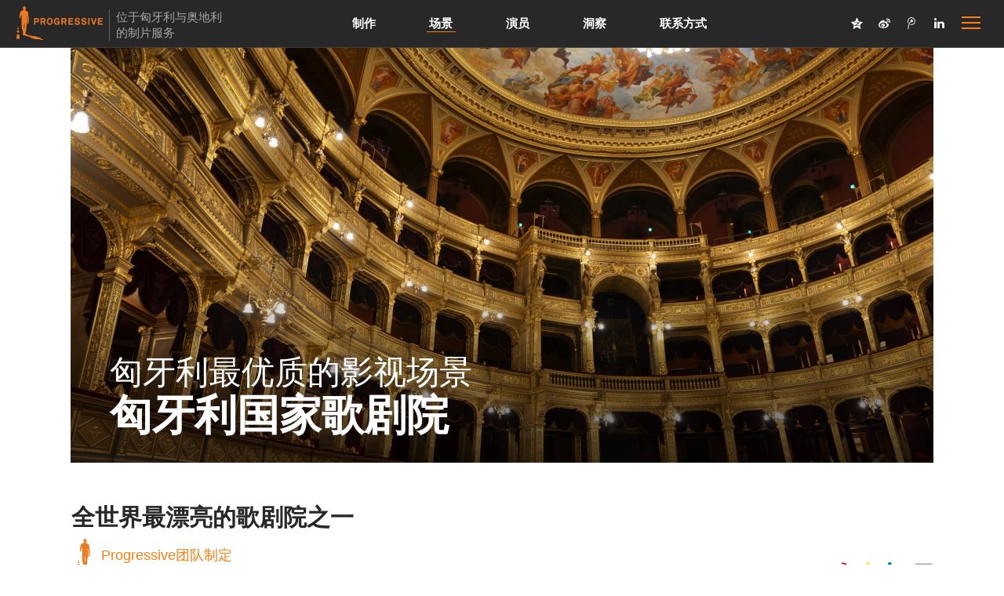

--- FILE ---
content_type: text/html; charset=UTF-8
request_url: https://progressiveproductions.cn/top-filming-locations-hungary/state-opera
body_size: 87761
content:
  <!doctype html>
<html lang="zh">
<head>
  <meta charset="utf-8">
  <meta http-equiv="Content-Type" content="text/html; charset=utf-8">
  <script type="text/javascript">
window.addEventListener('load',function() {
var _hmt = _hmt || [];
(function() {
  var hm = document.createElement("script");
  hm.src = "https://hm.baidu.com/hm.js?c6ec0888b03bcc465276b25ad9d4cdeb";
  var s = document.getElementsByTagName("script")[0]; 
  s.parentNode.insertBefore(hm, s);
})();
}, true);
</script>
    <style media="all" style="text/css">
    /*Top Filming Locations Article Preloads*/
/*! CSS Used from: Embedded */.btn,[role=button]{cursor:pointer}.dropdown-menu,li{list-style:none}article,figcaption,figure,header,nav,section{display:inline}@media print{img{page-break-inside:avoid;max-width:100%!important}*,:after,:before{color:#000!important;text-shadow:none!important;background:0 0!important;-webkit-box-shadow:none!important;box-shadow:none!important}a,a:visited{text-decoration:underline}a[href]:after{content:" (" attr(href) ")"}a[href^="javascript:"]:after,a[href^="#"]:after{content:""}h2,h3,p{orphans:3;widows:3}h2,h3{page-break-after:avoid}.navbar{display:none}}@media (min-width:768px){.col-sm-3,.col-sm-4,.col-sm-8{float:left}.col-sm-8{width:66.66666667%}.col-sm-4{width:33.33333333%}.col-sm-3{width:25%}}@media (min-width:1200px){.col-lg-12,.col-lg-3,.col-lg-4{float:left}.col-lg-12{width:100%}.col-lg-4{width:33.33333333%}.col-lg-3{width:25%}}@media (min-width:1980px) and (max-width:5200px){.icon,.menuitem,.nav-position,.second-navigation,.top-search-container{text-align:center}body{font-family:Roboto;background-color:#fff}.icon,.menuitem{cursor:pointer}.under-list{padding-left:15px}.navbar-right{float:right!important;padding-right:65px;position:absolute;right:0;top:1px;margin:0}.logo-text,.nav>li>a,.second-navigation li a{font-family:Roboto Condensed}.navbar-brand{width:385px}.logo-text{float:left;color:#fff;padding:12px 17px;border-left:1px solid rgba(255,255,255,.25);font-weight:200;margin:12px 0;word-break:break-all;width:180px}#logo{width:130px;height:75px;float:left;margin:18px 22px 0 5px}.logo-image{background:url(https://progressiveproductions.eu/assets/orange/progressive_orange.svg) no-repeat;background-size:contain}.icon,.icon span{background-color:#ff7d0d}.logo-text:before{content:"";word-break:break-all}.navbar-nav>.top-menu-rigth-icon>a{position:relative;display:block;padding:29px 6px;color:#fff;font-size:18px;width:35px;text-align:center;margin:0 2px!important;opacity:1}.navbar-nav>.top-menu-rigth-icon>a:hover{opacity:.6}:focus{outline:0;transform:scale(1)}.icon{border:0;height:71px;width:40px;position:relative;margin:0 auto;top:5px}.icon span{display:block;height:.2rem;width:24px;top:5px;position:absolute}.icon span:first-child{top:28px}.icon span:nth-child(2){top:35px}.icon span:last-child{top:42px}button:hover>.first{top:26px;-webkit-transition:all .3s ease-in-out;transition:all .3s ease-in-out}button:hover>.third{top:44px;-webkit-transition:all .3s ease-in-out;transition:all .3s ease-in-out}.icon--transparent{background-color:transparent}.icon--transparent span,.second-navigation,.top-search-container{background-color:#ff7d0d}.sitemap-button{position:fixed;z-index:1051;right:20px}.custom-navigation{display:inline-block;margin:0}.second-navigation{border-bottom:1px solid rgba(0,0,0,.07);height:35px;width:100%;position:fixed;display:none;box-shadow:0 1px 1px 0 rgba(0,0,0,.16);-moz-box-shadow:0 1px 1px 0 rgba(0,0,0,.16);-webkit-box-shadow:0 1px 1px 0 rgba(0,0,0,.16)}.navigation-position{display:inline-block!important}.second-navigation li{list-style:none;float:left;color:#fff}.second-navigation li a{list-style:none;float:left;color:#282828;font-weight:400;font-size:18px;padding:5px 23px}.top-search-container{position:fixed;width:100%;top:119px;padding:2px;display:inline-block;display:none}.top-search-position{display:inline-block}.locations-db-search-input{min-width:225px!important;width:225px;max-width:225px}.top-search-input{display:block;height:34px;font-size:16px;line-height:1.42857143;color:#282828;background-color:transparent;background-image:none;border:0;font-family:Roboto;min-width:230px;font-weight:300}.top-search-input:focus{color:#282828!important;outline:0}.top-search-input::-webkit-input-placeholder{color:#282828!important;font-family:Roboto;font-size:16px;opacity:1;font-weight:100;text-align:center}.top-search-input:-moz-placeholder{color:#282828!important;font-family:Roboto;font-size:16px;opacity:1;font-weight:100;text-align:center}.top-search-input::-moz-placeholder{color:#282828!important;font-family:Roboto;font-size:16px;opacity:1;font-weight:100;text-align:center}.top-search-input:-ms-input-placeholder{color:#282828!important;font-family:Roboto;font-size:16px;opacity:1;font-weight:100;text-align:center}.nav-position{margin:0 auto;position:relative}.search-icons{color:rgba(0,0,0,.6);font-weight:100}.content-container{background-color:#fff;display:inline;position:absolute!important;width:100%}.full-size-footer{position:relative;z-index:2}.locations-footer{padding-bottom:60px;z-index:1;background-color:#282828;min-height:800px;width:100%}footer.locations-footer a:hover{color:#ff7d10}.divider-padding{padding-left:15px;padding-right:15px;clear:both;padding-top:50px}.footer-divider{width:100%;height:1px;background-color:rgba(255,255,255,.25);clear:both}.footer-logo{padding:45px 15px 0}.footer-logo img{width:195px;position:relative;margin-right:25px;margin-bottom:12px}.sm-footer-container{margin:0;padding-top:25px;padding-bottom:25px}.sm-footer-container h3{color:#ff7d0d;font-family:Roboto;font-size:20px;line-height:24px;margin-bottom:5px;text-transform:uppercase}.footer-company-adress,.footer-company-name{font-size:16px;margin-bottom:0;font-family:Roboto;line-height:22px;font-weight:400}.footer-container-1{clear:both;min-height:420px}.newsletter-header{font-family:Roboto;color:#5e5e5e;font-size:16px;font-weight:400;padding-top:16px;padding-bottom:10px}.footer-company-name{color:#fff}.footer-company-adress{color:#a5a5a5}.second-box p:nth-child(6),.sm-footer-container p:nth-child(6){margin-bottom:22px}iframe{position:relative!important;top:9px}.footer-company-emails{clear:both;font-family:Roboto;color:#5e5e5e;line-height:22px;font-size:16px}.footer-company-emails a,.footer-input{font-size:16px;color:#a5a5a5;font-family:Roboto}.footer-company-emails a{clear:both;line-height:22px;font-weight:400}.footer-input{display:block;width:100%;height:40px;padding:23px;line-height:1.42857143;background-color:transparent;background-image:none;border:2px solid #a5a5a5;-webkit-box-shadow:inset 0 1px 1px rgba(0,0,0,.075);box-shadow:inset 0 1px 1px rgba(0,0,0,.075);-webkit-transition:border-color ease-in-out .15s,-webkit-box-shadow ease-in-out .15s;-o-transition:border-color ease-in-out .15s,box-shadow ease-in-out .15s;transition:border-color ease-in-out .15s,box-shadow ease-in-out .15s}.footer-input:focus{border-color:#a5a5a5;outline:0}.footer-input::-moz-placeholder{color:#a5a5a5;font-family:Roboto;font-size:16px;opacity:1}.footer-input:-ms-input-placeholder{color:#a5a5a5}.footer-input:-webkit-input-placeholder{color:#a5a5a5}.footer-logo-2,.subscriber-info{color:#5e5e5e;font-family:Roboto}.sub-button{margin-top:20px;margin-bottom:20px}.subscriber-info{line-height:18px;font-size:14px;margin-top:15px}.footer-logo-2{font-size:16px;padding:20px 15px 0}.footer-menu{display:none}.footer-logo-2 span,.footer-logo-2 span a{color:#5e5e5e;font-size:16px;padding-left:22px;padding-right:15px;position:relative;font-family:Roboto}.footer-logo-2 span{left:-40px}.footer-logo-2 span a{left:-25px}.footer-breadcrumb{padding-right:10px;padding-left:10px}.footer-logo-2 img{width:120px;position:relative;top:2px;left:0;margin-right:20px}.sm-footer-container-2 h2{font-family:Roboto;color:#a5a5a5;font-size:24px;font-weight:400;line-height:24px;text-transform:uppercase;padding-bottom:20px;margin-bottom:0;border-bottom:1px solid rgba(255,255,255,.25)}.sm-footer-container-2 h2 a{color:#a5a5a5}.sm-footer-container-2 div:nth-child(2){padding-left:0!important}.sm-footer-container-2 li{list-style:none}.sm-footer-container-2 li a{font-family:Roboto;color:#5e5e5e;font-size:16px;line-height:22px}.locations-link-box h3{margin-bottom:0!important}.locations-link-box h3 a{font-family:Roboto;color:#a5a5a5;font-size:16px;line-height:22px;font-weight:400;margin-bottom:1px}.divider-padding.divider-tl{padding-top:35px}.footer-partners-container{margin-top:50px;padding-left:15px;padding-right:15px;margin-bottom:6px}.footer-partners-container p{font-family:Roboto;color:#5e5e5e;font-size:16px;float:left}.footer-partners-container img{width:77px;float:left;position:relative;left:15px;top:-20px}.footer-copyright-container{padding-top:15px;padding-left:15px;padding-right:15px}.footer-copyright-container h3{color:#9c9c9c;font-family:Roboto;font-size:16px;font-weight:400;margin-bottom:2px}.footer-copyright-container p{font-family:Roboto;color:#5e5e5e;font-size:14px;line-height:18px;padding-bottom:20px}.footer-copyright-container li{list-style:none;float:left;margin-bottom:35px}.footer-copyright-container li a{padding-top:15px;padding-bottom:15px;padding-right:40px;font-size:14px}.footer-video-section{-webkit-flex-direction:row-reverse;z-index:-1;width:100%;clear:both;height:450px;object-fit:cover;flex-direction:row-reverse;display:flex;-webkit-justify-content:center;-webkit-align-items:center;align-items:center;justify-content:center;background-size:cover;position:relative}.footer-video-section img.video-logo{z-index:1;width:350px;clear:both}.footer-bg__video{object-fit:cover;position:absolute;left:0;height:450px;width:100%}#active,.menuitem span{height:1px;background:#ff7d0d}.footer-video-section p{z-index:1;position:absolute;left:25px;top:10px;font-family:Roboto;color:#fff;font-size:20px;font-weight:300}.menuitem{position:relative;display:inline-block}.menuitem span{position:absolute;bottom:27px;left:0;width:0;transition:all .45s}.nav>li:hover>.menuitem span{width:100%}.mega-dropdown-a,.mega-dropdown-h-a,.top-filming-a{font-family:Roboto!important;font-size:16px!important;clear:both}#active{transition:all .6s;width:102.5%}.top-filming-dropdown{width:465px}.top-filming-a{list-style:none;float:left;color:#282828;font-weight:300!important;line-height:22px!important;padding:3px!important;width:100%}.mega-dropdown{width:925px}.mega-dropdown-h-a{font-weight:500!important;line-height:26px!important;color:#282828!important;width:100%;padding:3px 0!important}.mega-dropdown-a{width:100%;list-style:none;float:left;color:#282828;font-weight:300!important;line-height:22px!important;padding:3px!important}ul div.col-lg-3 li,ul div.col-lg-4 li{width:100%}.austria-dropdown{width:700px}button.menu-icon{display:none}.mobile-footer{padding-top:30px;display:none}ul.austria-dropdown li a:hover,ul.mega-dropdown li a:hover,ul.top-filming-dropdown li a:hover{text-decoration:underline}.footer-logo p{word-break:break-all;width:230px;color:#fff;font-size:14px;font-weight:300}}@media (min-width:1441px) and (max-width:1979px){.icon,.menuitem,.nav-position,.second-navigation,.top-search-container{text-align:center}body{font-family:Roboto;background-color:#fff}.logo-text:before{content:"";word-break:break-all}.icon,.menuitem{cursor:pointer}html{height:100%;overflow:auto}.logo-text,.nav>li>a,.second-navigation li a{font-family:Roboto Condensed}.navbar-brand{width:385px}.logo-text{float:left;color:#fff;padding:4px 13px;border-left:1px solid rgba(255,255,255,.15);font-weight:200;margin:12px 0;font-size:18px;word-break:break-all;width:172px}#logo{width:110px;height:60px;float:left;margin:14px 16px 0 6px}.logo-image{background:url(https://progressiveproductions.eu/assets/orange/progressive_orange.svg) no-repeat;background-size:contain}.icon,.icon span{background-color:#ff7d0d}.navbar-nav>.top-menu-rigth-icon>a{position:relative;display:block;padding:22px 6px;color:#fff;font-size:18px;width:35px;text-align:center;margin:0 2px!important;opacity:1}.navbar-nav>.top-menu-rigth-icon>a:hover{opacity:.6}:focus{outline:0;transform:scale(1)}.icon{border:0;height:70px;width:40px;position:relative;margin:0 auto;top:0}.icon span{display:block;height:.2rem;width:24px;top:5px;position:absolute}.icon span:first-child{top:24px}.icon span:nth-child(2){top:32px}.icon span:last-child{top:40px}button:hover>.first{top:22px;-webkit-transition:all .3s ease-in-out;transition:all .3s ease-in-out}button:hover>.third{top:42px;-webkit-transition:all .3s ease-in-out;transition:all .3s ease-in-out}.icon--transparent{background-color:transparent}.icon--transparent span,.second-navigation,.top-search-container{background-color:#ff7d0d}.sitemap-button{position:fixed;z-index:1051;right:20px}.custom-navigation{display:inline-block;margin:0}.second-navigation{border-bottom:1px solid rgba(0,0,0,.07);height:35px;display:none;width:100%;position:fixed;box-shadow:0 1px 1px 0 rgba(0,0,0,.16);-moz-box-shadow:0 1px 1px 0 rgba(0,0,0,.16);-webkit-box-shadow:0 1px 1px 0 rgba(0,0,0,.16)}.navigation-position{display:inline-block!important}.second-navigation li{list-style:none;float:left;color:#fff}.second-navigation li a{list-style:none;float:left;color:#282828;font-weight:400;font-size:18px;padding:5px 23px}.top-search-container{position:fixed;width:100%;top:105px;padding:2px;display:inline-block;display:none}.top-search-position{display:inline-block}.locations-db-search-input{min-width:225px!important;width:225px;max-width:225px}.top-search-input{display:block;height:34px;font-size:16px;line-height:1.42857143;color:#282828;background-color:transparent;background-image:none;border:0;font-family:Roboto;min-width:270px;font-weight:300}.top-search-input:focus{color:#282828!important;outline:0}.top-search-input::-webkit-input-placeholder{color:#282828!important;font-family:Roboto;font-size:16px;opacity:1;font-weight:100;text-align:center}.top-search-input:-moz-placeholder{color:#282828!important;font-family:Roboto;font-size:16px;opacity:1;font-weight:100;text-align:center}.top-search-input::-moz-placeholder{color:#282828!important;font-family:Roboto;font-size:16px;opacity:1;font-weight:100;text-align:center}.top-search-input:-ms-input-placeholder{color:#282828!important;font-family:Roboto;font-size:16px;opacity:1;font-weight:100;text-align:center}.nav-position{margin:0 auto;position:relative}.search-icons{color:rgba(0,0,0,.6);font-weight:100}.content-container{background-color:#fff;position:absolute!important;width:100%;display:inline}.full-size-footer{position:relative;z-index:2}.locations-footer{z-index:1;background-color:#282828;min-height:800px;width:100%;padding-bottom:20px}footer.locations-footer a:hover{color:#ff7d10}.divider-padding{padding-left:15px;padding-right:15px;clear:both;padding-top:15px}.footer-divider{width:100%;height:1px;background-color:rgba(255,255,255,.1);clear:both}.footer-logo{padding:25px 15px 0}.footer-logo img{width:145px;position:relative;margin-right:75px;margin-bottom:8px}.sm-footer-container{margin:0;padding-top:15px;padding-bottom:15px}.sm-footer-container h3{color:#ff7d0d;font-family:Roboto;font-size:16px;line-height:24px;text-transform:uppercase;margin-bottom:0}.footer-container-1{clear:both}.newsletter-header{font-family:Roboto;color:#a5a5a5;font-size:14px;font-weight:400;padding-top:16px;padding-bottom:10px}.footer-company-adress,.footer-company-emails,.footer-company-emails a,.footer-company-name{line-height:17px;font-size:12px;font-family:Roboto}.footer-company-name{color:#fff;font-weight:400;margin-bottom:0}.footer-company-adress{color:#a5a5a5;font-weight:400;margin-bottom:0}.second-box p:nth-child(6),.sm-footer-container p:nth-child(6),.sub-button{margin-bottom:15px}iframe{position:relative!important;top:9px}.footer-company-emails{clear:both;color:#5e5e5e}.footer-company-emails a{clear:both;color:#a5a5a5;font-weight:400}.footer-input{display:block;width:100%;height:40px;padding:18px 8px;font-size:14px;line-height:1.42857143;color:#a5a5a5;background-color:transparent;background-image:none;border:2px solid #a5a5a5;font-family:Roboto;-webkit-box-shadow:inset 0 1px 1px rgba(0,0,0,.075);box-shadow:inset 0 1px 1px rgba(0,0,0,.075);-webkit-transition:border-color ease-in-out .15s,-webkit-box-shadow ease-in-out .15s;-o-transition:border-color ease-in-out .15s,box-shadow ease-in-out .15s;transition:border-color ease-in-out .15s,box-shadow ease-in-out .15s}.footer-logo-2,.subscriber-info{color:#5e5e5e;font-family:Roboto}.footer-menu,button.menu-icon{display:none}.footer-input:focus{border-color:#a5a5a5;outline:0}.footer-input::-webkit-input-placeholder{color:#5e5e5e;font-family:Roboto;font-size:14px;font-weight:400;opacity:1}.footer-input:-moz-placeholder{color:#5e5e5e;font-family:Roboto;font-size:14px;font-weight:400;opacity:1}.footer-input::-moz-placeholder{color:#5e5e5e;font-family:Roboto;font-size:14px;font-weight:400;opacity:1}.footer-input:-ms-input-placeholder{color:#5e5e5e;font-family:Roboto;font-size:14px;font-weight:400;opacity:1}.sub-button{margin-top:15px}.subscriber-info{margin-top:0;line-height:17px;font-size:12px}.footer-logo-2{font-size:16px;padding:20px 15px}.footer-logo-2 span,.footer-logo-2 span a{color:#5e5e5e;padding-left:22px;padding-right:15px;position:relative;font-family:Roboto}.footer-logo-2 span{font-size:12px;left:-15px}.footer-logo-2 span a{font-size:14px;left:-25px}.footer-breadcrumb{padding-right:10px}.footer-logo-2 img{width:80px;position:relative;top:2px}.sm-footer-container-2 h2{font-family:Roboto;color:#a5a5a5;font-size:16px;font-weight:400;line-height:24px;text-transform:uppercase;padding-bottom:5px;border-bottom:1px solid rgba(255,255,255,.1);margin-top:0;margin-bottom:20px}.sm-footer-container-2 h2 a{color:#a5a5a5}.sm-footer-container-2 div:nth-child(2){padding-left:0!important;padding-bottom:15px}.sm-footer-container-2 li{list-style:none}.sm-footer-container-2 li a{font-family:Roboto;color:#5e5e5e;font-size:12px;line-height:17px}.locations-link-box h3{margin-top:10px;margin-bottom:0}.locations-link-box li{line-height:15px}.locations-link-box h3 a{font-family:Roboto;color:#a5a5a5;font-size:12px;line-height:17px;font-weight:400}.footer-partners-container{margin-top:35px;padding-left:15px;padding-right:15px;margin-bottom:6px}.footer-partners-container p{font-family:Roboto;color:#5e5e5e;font-size:14px;float:left}.footer-partners-container img{width:67px;float:left;position:relative;left:15px;top:-20px}.footer-bg__video,.footer-video-section{width:100%;height:360px;object-fit:cover}.footer-copyright-container{padding-top:5px;padding-left:15px;padding-right:15px}.footer-copyright-container h3{color:#9c9c9c;font-family:Roboto;font-size:12px;font-weight:400;margin-bottom:2px}.footer-copyright-container p{font-family:Roboto;color:#5e5e5e;font-size:12px;line-height:18px;padding-bottom:5px}.footer-copyright-container li{list-style:none;float:left;margin-bottom:50px}.footer-copyright-container li a{padding-top:0;padding-bottom:0;padding-right:40px;font-size:12px}.footer-bg__video{position:absolute;left:0}.footer-video-section{z-index:-1;clear:both;-webkit-flex-direction:row-reverse;flex-direction:row-reverse;display:flex;-webkit-justify-content:center;-webkit-align-items:center;align-items:center;justify-content:center;background-size:cover;position:relative}#active,.menuitem span{height:1px;background:#ff7d0d}.footer-video-section img.video-logo{width:305px;z-index:1;clear:both}.footer-video-section p{position:absolute;left:25px;z-index:1;top:10px;font-family:Roboto;color:#fff;font-size:20px;font-weight:300}.menuitem{position:relative;display:inline-block}.menuitem span{position:absolute;bottom:23px;left:0;width:0;transition:all .45s}.nav>li:hover>.menuitem span{width:100%}#active{transition:all .6s;width:102.5%}.mega-dropdown-a,.mega-dropdown-h-a,.top-filming-a{font-family:Roboto!important;font-size:16px!important;clear:both}.under-list{padding-left:15px}.top-filming-dropdown{width:465px}.top-filming-a{list-style:none;float:left;color:#282828;font-weight:300!important;line-height:22px!important;padding:3px!important;width:100%}.mega-dropdown{width:925px}.mega-dropdown-h-a{font-weight:500!important;line-height:26px!important;color:#282828!important;width:100%;padding:3px 0!important}.mega-dropdown-a{width:100%;list-style:none;float:left;color:#282828;font-weight:300!important;line-height:22px!important;padding:3px!important}ul div.col-lg-3 li,ul div.col-lg-4 li{width:100%}.austria-dropdown{width:700px}.mobile-footer{padding-top:30px;display:none}ul.austria-dropdown li a:hover,ul.mega-dropdown li a:hover,ul.top-filming-dropdown li a:hover{text-decoration:underline}.footer-logo p{word-break:break-all;width:225px;color:#fff;font-size:12px;font-weight:300}}@media (min-width:1160px) and (max-width:1440px){body{font-family:Roboto;background-color:#fff}.logo-text:after{content:""}.icon,.menuitem{cursor:pointer}.navbar-right{float:right!important;padding-right:65px;position:absolute;right:0;top:2px;margin:0}html{height:100%;overflow:auto}.logo-text,.nav>li>a,.second-navigation li a{font-family:Roboto Condensed}.navbar-brand{width:385px}.logo-text{float:left;color:#a5a5a5;padding:0 8px;border-left:1px solid rgba(255,255,255,.25);font-weight:200;margin:12px 0;font-size:15px;word-break:break-word;width:145px;text-align:left}.footer-logo p,.logo-text:before{word-break:break-all}.icon,.menuitem,.nav-position,.second-navigation,.top-search-container{text-align:center}#logo{width:110px;height:50px;float:left;margin:8px 8px 0 6px}.logo-image{background:url(https://progressiveproductions.eu/assets/orange/progressive_orange.svg) no-repeat;background-size:contain}.icon,.icon span{background-color:#ff7d0d}.navbar-nav>.top-menu-rigth-icon>a{position:relative;display:block;padding:16px 0;color:#fff;font-size:18px;width:35px;text-align:center;margin:0!important;opacity:1}.navbar-nav>.top-menu-rigth-icon>a:hover{opacity:.6}.second-navigation li,.second-navigation li a{color:#282828;float:left;list-style:none}:focus{outline:0;transform:scale(1)}.icon{border:0;height:57px;width:40px;position:relative;margin:0 auto;top:0}.icon span{display:block;height:.2rem;width:24px;top:5px;position:absolute}.icon span:first-child{top:21px}.icon span:nth-child(2){top:28px}.icon span:last-child{top:35px}button:hover>.first{top:20px;-webkit-transition:all .3s ease-in-out;transition:all .3s ease-in-out}button:hover>.third{top:36px;-webkit-transition:all .3s ease-in-out;transition:all .3s ease-in-out}.icon--transparent{background-color:transparent}.icon--transparent span,.second-navigation,.top-search-container{background-color:#ff7d0d}.sitemap-button{position:fixed;z-index:1051;right:20px}.custom-navigation{display:inline-block;margin:0}.second-navigation{border-bottom:1px solid rgba(0,0,0,.07);height:30px;width:100%;position:fixed;display:none;box-shadow:0 1px 1px 0 rgba(0,0,0,.16);-moz-box-shadow:0 1px 1px 0 rgba(0,0,0,.16);-webkit-box-shadow:0 1px 1px 0 rgba(0,0,0,.16)}.top-filming-dropdown{width:460px;top:30px!important}.navigation-position{display:inline-block!important}.second-navigation li a{font-weight:400;font-size:16px;padding:4px 13px}.top-filming-dropdown li a,.top-search-input{color:#282828;font-size:14px;font-family:Roboto}.top-filming-dropdown li a{list-style:none;float:left;font-weight:300;padding:4px 13px;line-height:18px}.top-search-container{position:fixed;width:100%;top:90px;padding:2px;display:inline-block;display:none}.top-search-position{display:inline-block}.locations-db-search-input{min-width:205px!important;width:205px;max-width:205px}.top-search-input{display:block;height:30px;line-height:1.42857143;background-color:transparent;background-image:none;border:0;min-width:248px}.top-search-input:focus{color:#282828!important;outline:0;font-weight:200}.top-search-input::-webkit-input-placeholder{color:#282828!important;font-family:Roboto;font-size:14px;opacity:1;font-weight:100;text-align:center}.top-search-input:-moz-placeholder{color:#282828!important;font-family:Roboto;font-size:14px;opacity:1;font-weight:100;text-align:center}.top-search-input::-moz-placeholder{color:#282828!important;font-family:Roboto;font-size:14px;opacity:1;font-weight:100;text-align:center}.top-search-input:-ms-input-placeholder{color:#282828!important;font-family:Roboto;font-size:14px;opacity:1;font-weight:100;text-align:center}.toggle-mobile-menu{display:none}.nav-position{margin:0 auto;position:relative}.search-icons{color:rgba(0,0,0,.6);font-weight:100}.content-container{background-color:#fff;position:absolute!important;width:100%;display:inline}.full-size-footer{position:relative;z-index:2}.locations-footer{z-index:1;background-color:#282828;min-height:800px;width:100%;padding-bottom:20px}footer.locations-footer a:hover{color:#ff7d10}.divider-padding{padding-left:15px;padding-right:15px;clear:both;padding-top:25px}.footer-divider{width:100%;height:1px;background-color:rgba(255,255,255,.1);clear:both}.footer-logo{padding:25px 15px 0}.footer-logo img{width:160px;position:relative;left:0;margin-right:50px;margin-bottom:6px}.dynamic-container iframe,iframe{position:relative!important;top:9px}.sm-footer-container{margin:0;padding-top:10px;padding-bottom:10px}.sm-footer-container h3{color:#ff7d0d;font-family:Roboto;font-size:16px;line-height:24px;text-transform:uppercase;margin-bottom:0}.footer-container-1{clear:both}.newsletter-header{font-family:Roboto;color:#a5a5a5;font-size:14px;font-weight:400;padding-top:16px;padding-bottom:10px}.footer-company-adress,.footer-company-emails,.footer-company-emails a,.footer-company-name{line-height:17px;font-size:12px;font-family:Roboto}.footer-company-name{color:#fff;font-weight:400;margin-bottom:0}.footer-company-adress{color:#a5a5a5;font-weight:400;margin-bottom:0}.second-box p:nth-child(6),.sm-footer-container p:nth-child(6){margin-bottom:15px}.footer-company-emails{clear:both;color:#5e5e5e}.footer-company-emails a{clear:both;color:#a5a5a5;font-weight:400}.footer-input{display:block;width:100%;height:40px;padding:18px 8px;font-size:14px;line-height:1.42857143;color:#a5a5a5;background-color:transparent;background-image:none;border:2px solid #a5a5a5;font-family:Roboto;-webkit-box-shadow:inset 0 1px 1px rgba(0,0,0,.075);box-shadow:inset 0 1px 1px rgba(0,0,0,.075);-webkit-transition:border-color ease-in-out .15s,-webkit-box-shadow ease-in-out .15s;-o-transition:border-color ease-in-out .15s,box-shadow ease-in-out .15s;transition:border-color ease-in-out .15s,box-shadow ease-in-out .15s}.footer-logo-2,.subscriber-info{color:#5e5e5e;font-family:Roboto}.footer-input:focus{border-color:#a5a5a5;outline:0}.footer-input::-webkit-input-placeholder{color:#5e5e5e;font-family:Roboto;font-size:14px;font-weight:400;opacity:1}.footer-input:-moz-placeholder{color:#5e5e5e;font-family:Roboto;font-size:14px;font-weight:400;opacity:1}.footer-input::-moz-placeholder{color:#5e5e5e;font-family:Roboto;font-size:14px;font-weight:400;opacity:1}.footer-input:-ms-input-placeholder{color:#5e5e5e;font-family:Roboto;font-size:14px;font-weight:400;opacity:1}.sub-button{margin-top:10px;margin-bottom:10px}.subscriber-info{margin-top:0;line-height:17px;font-size:12px}.footer-logo-2{font-size:16px;padding:15px}.footer-menu{display:none}.footer-logo-2 span,.footer-logo-2 span a{color:#5e5e5e;padding-left:22px;padding-right:15px;font-family:Roboto}.dynamic-container iframe{height:280px!important}.footer-logo-2 span{font-size:12px;position:relative;left:-15px}.footer-logo-2 span a{font-size:14px;position:relative;left:-25px}.footer-breadcrumb{padding-right:10px}.footer-logo-2 img{width:80px;position:relative;top:2px}.sm-footer-container-2 h2{font-family:Roboto;color:#a5a5a5;font-size:16px;font-weight:400;line-height:24px;text-transform:uppercase;padding-bottom:5px;margin-bottom:20px;margin-top:0;border-bottom:1px solid rgba(255,255,255,.1)}.divider-padding.divider-tl{padding-top:35px}.sm-footer-container-2 h2 a{color:#a5a5a5}.sm-footer-container-2 div:nth-child(2){padding-left:0!important}.sm-footer-container-2 li{list-style:none;line-height:15px}.sm-footer-container-2 li a{font-family:Roboto;color:#5e5e5e;font-size:12px;line-height:17px}.locations-link-box h3{margin-top:10px!important;margin-bottom:0!important}.locations-link-box h3 a{font-family:Roboto;color:#a5a5a5;font-size:12px;line-height:17px;font-weight:400}.footer-partners-container{margin-top:35px;padding-left:15px;padding-right:15px;margin-bottom:6px}.footer-partners-container p{font-family:Roboto;color:#5e5e5e;font-size:14px;float:left}.footer-partners-container img{width:67px;float:left;position:relative;left:15px;top:-20px}.footer-bg__video,.footer-video-section{width:100%;height:360px;object-fit:cover}.footer-copyright-container{padding-top:15px;padding-left:15px;padding-right:15px}.footer-copyright-container h3{color:#9c9c9c;font-family:Roboto;font-size:12px;font-weight:400;margin-bottom:2px}.footer-copyright-container p{font-family:Roboto;color:#5e5e5e;font-size:12px;line-height:18px;padding-bottom:5px}.footer-copyright-container li{list-style:none;float:left;margin-bottom:55px}.footer-copyright-container li a{padding-top:0;padding-bottom:0;padding-right:40px;font-size:12px}.footer-bg__video{position:absolute;left:0}.footer-video-section{z-index:-1;clear:both;-webkit-flex-direction:row-reverse;flex-direction:row-reverse;display:flex;-webkit-justify-content:center;-webkit-align-items:center;align-items:center;justify-content:center;background-size:cover;position:relative}#active,.menuitem span{height:1px;background:#ff7d0d}.footer-video-section img.video-logo{z-index:1;width:280px;clear:both}.footer-video-section p{z-index:1;position:absolute;left:15px;top:10px;font-family:Roboto;color:#fff;font-size:20px;font-weight:300}.menuitem{position:relative;display:inline-block}.menuitem span{position:absolute;bottom:19px;left:0;width:0;transition:all .45s}.nav>li:hover>.menuitem span{width:100%}#active{transition:all .6s;width:102.5%}.under-list{padding-left:15px}.mobile-footer{padding-top:30px;display:none}.mega-dropdown-a,.mega-dropdown-h-a{font-family:Roboto!important;font-size:14px!important}ul.austria-dropdown li a:hover,ul.mega-dropdown li a:hover,ul.top-filming-dropdown li a:hover{text-decoration:underline}.mega-dropdown{width:800px;top:30px!important}.austria-dropdown li,.mega-dropdown li,.mega-dropdown-a,.mega-dropdown-h-a{width:100%;clear:both}.mega-dropdown-h-a{font-weight:500!important;line-height:22px!important;color:#282828!important;padding:3px 0!important}.mega-dropdown-a{list-style:none;float:left;color:#282828;font-weight:300!important;line-height:18px!important;padding:3px!important}.austria-dropdown{width:600px;top:30px!important}.footer-logo p{width:215px;color:#fff;font-size:12px;font-weight:300}.search-icons{font-size:16px!important}}.loader svg,nav a:hover:after{max-width:120px}@media (min-width:768px) and (max-width:1159px) and (orientation:landscape){.icon,.menuitem{text-align:center;cursor:pointer}.pace{display:none}html{height:100%}#logo,.icon{height:60px}#twitter-footer-container iframe{width:220px!important}body{background-color:#fff;font-family:Roboto}.logo-text,.nav>li>a,.second-navigation li a{font-family:Roboto Condensed}.logo-text{float:left;padding:8px 13px;border-left:1px solid rgba(255,255,255,.25);margin:12px 0;color:#a5a5a5;font-weight:300;font-size:18px;line-height:20px}#logo{width:110px;float:left;margin:8px 15px 0 6px}.logo-image{background:url(https://progressiveproductions.eu/assets/orange/progressive_orange.svg) no-repeat;background-size:contain}.icon,.icon span{background-color:#ff7d0d}.logo-text:before{content:"";word-break:break-all}.navbar-nav>.top-menu-rigth-icon>a{position:relative;display:block;padding:15px 0;color:#fff;font-size:18px;width:35px;text-align:center;margin:0!important;opacity:1}.navbar-nav>.top-menu-rigth-icon>a:hover{opacity:.6}:focus{outline:0;transform:scale(1)}.toggle-sitemap{display:none}.icon{border:0;width:40px;position:relative;margin:0 auto;top:0}.icon span{display:block;height:.2rem;width:24px;top:5px;position:absolute}.icon span:first-child{top:21px}.icon span:nth-child(2){top:30px}.icon span:last-child{top:35px}button:hover>.first{top:20px;-webkit-transition:-webkit-transform .3s;-webkit-transition:all .3s ease-in-out;transition:all .3s ease-in-out}button:hover>.third{top:36px;-webkit-transition:-webkit-transform .3s;-webkit-transition:all .3s ease-in-out;transition:all .3s ease-in-out}.icon--transparent{background-color:transparent}.icon--transparent span,.second-navigation,.top-search-container{background-color:#ff7d0d}.sitemap-button{position:fixed;z-index:1051;right:20px}.custom-navigation{display:none;margin:0}.second-navigation{text-align:center;height:35px;width:100%;position:fixed;display:none!important;box-shadow:0 1px 1px 0 rgba(0,0,0,.16);-moz-box-shadow:0 1px 1px 0 rgba(0,0,0,.16);-webkit-box-shadow:0 1px 1px 0 rgba(0,0,0,.16)}.navigation-position{display:inline-block!important}.second-navigation li{list-style:none;float:left;color:#fff}.second-navigation li a{list-style:none;float:left;color:#fff;font-weight:400;font-size:16px;padding:5px 23px}.top-search-container{position:fixed;width:100%;top:105px;padding:2px;text-align:center;display:inline-block;display:none}.top-search-position{display:inline-block}.footer-input,.top-search-input{display:block;background-image:none}.top-search-input{height:34px;padding:15px 10px;font-size:16px;line-height:1.42857143;color:#282828;background-color:transparent;border:0;font-family:Roboto;min-width:238px}.top-search-input:focus{color:#282828!important;outline:0}.top-search-input::-webkit-input-placeholder{color:#282828!important;font-family:Roboto;font-size:16px;opacity:1;font-weight:100;text-align:center}.top-search-input:-moz-placeholder{color:#282828!important;font-family:Roboto;font-size:16px;opacity:1;font-weight:100;text-align:center}.top-search-input::-moz-placeholder{color:#282828!important;font-family:Roboto;font-size:16px;opacity:1;font-weight:100;text-align:center}.top-search-input:-ms-input-placeholder{color:#282828!important;font-family:Roboto;font-size:16px;opacity:1;font-weight:100;text-align:center}.nav-position{margin:0 auto;position:relative;text-align:center}.search-icons{color:rgba(0,0,0,.6);font-weight:100;-webkit-text-stroke:.1rem #ff7d0d}.content-container{background-color:#fff;position:absolute!important;width:100%;top:0}.footer-logo img,.full-size-footer,.partners-bottom-divider{position:relative}.full-size-footer{z-index:2}.locations-footer{z-index:1;min-height:685px;width:100%;background-color:#282828;padding-bottom:45px}.divider-padding{padding-left:15px;padding-right:15px;clear:both}.footer-divider{width:100%;height:1px;background-color:rgba(255,255,255,.1);clear:both}.footer-logo{padding:5px 15px 0}.footer-logo img{width:130px;margin-top:20px;margin-right:80px;margin-bottom:6px}.sm-footer-container{margin:0;padding-top:10px;padding-bottom:10px}.sm-footer-container h3{color:#ff7d0d;font-family:Roboto;font-size:16px;line-height:24px;text-transform:uppercase;font-weight:400;margin-bottom:0;margin-top:0}.footer-container-1{clear:both}.newsletter-header{font-family:Roboto;color:#a5a5a5;font-size:14px;font-weight:400;padding-top:0;padding-bottom:9px}.footer-company-adress,.footer-company-emails,.footer-company-emails a,.footer-company-name{font-family:Roboto;line-height:17px;font-size:12px}.footer-company-name{color:#fff;font-weight:400;margin-bottom:0}.footer-company-adress{color:#a5a5a5;font-weight:400;margin-bottom:0}.second-box p:nth-child(6),.sm-footer-container p:nth-child(6){margin-bottom:22px}iframe{position:relative!important}.divider-p-tl{top:-5px;position:relative}.footer-company-emails{clear:both;color:#5e5e5e}.footer-company-emails a{clear:both;color:#a5a5a5;font-weight:400}.footer-input{width:100%;height:40px;border-radius:0;padding:19px 8px;font-size:14px;line-height:1.42857143;color:#a5a5a5;background-color:transparent;border:2px solid #a5a5a5;font-family:Roboto;-webkit-box-shadow:inset 0 1px 1px rgba(0,0,0,.075);box-shadow:inset 0 1px 1px rgba(0,0,0,.075);-webkit-transition:border-color ease-in-out .15s,-webkit-box-shadow ease-in-out .15s;-o-transition:border-color ease-in-out .15s,box-shadow ease-in-out .15s;transition:border-color ease-in-out .15s,box-shadow ease-in-out .15s}.footer-logo-2,.subscriber-info{font-family:Roboto;color:#5e5e5e}.footer-input:focus{border-color:#a5a5a5;outline:0}.footer-input::-webkit-input-placeholder{color:#5e5e5e;font-family:Roboto;font-size:14px;font-weight:400;opacity:1}.footer-input:-moz-placeholder{color:#5e5e5e;font-family:Roboto;font-size:14px;font-weight:400;opacity:1}.footer-input::-moz-placeholder{color:#5e5e5e;font-family:Roboto;font-size:14px;font-weight:400;opacity:1}.footer-input:-ms-input-placeholder{color:#5e5e5e;font-family:Roboto;font-size:14px;font-weight:400;opacity:1}.sub-button{margin-top:10px;margin-bottom:10px}.subscriber-info{margin-top:0;line-height:17px;font-size:12px}.footer-menu{padding:20px 15px;text-align:center}.footer-menu li{list-style:none;float:none;display:inline-block;text-align:center}.footer-menu li a{padding:15px 20px;font-family:Roboto;color:#a5a5a5;text-transform:uppercase;text-align:center}.footer-logo-2{font-size:16px;padding:15px}.footer-logo-2 span,.footer-logo-2 span a{color:#5e5e5e;padding-left:22px;padding-right:15px;position:relative;font-family:Roboto}.footer-logo-2 span{font-size:12px;left:-15px}.footer-logo-2 span a{font-size:14px;left:-25px}.footer-breadcrumb{padding-right:10px}.footer-logo-2 img{width:80px;position:relative;top:2px}.sm-footer-container-2 h2{font-family:Roboto;color:#a5a5a5;font-size:16px;font-weight:400;line-height:24px;text-transform:uppercase;padding-bottom:5px;margin-top:0;margin-bottom:0;border-bottom:1px solid rgba(255,255,255,.1)}.divider-padding.divider-tl{padding-top:30px}.sm-footer-container-2 h2 a{color:#a5a5a5}.sm-footer-container-2 div:nth-child(2){padding-left:0!important}.sm-footer-container-2 li{list-style:none;line-height:15px}.sm-footer-container-2 li a{font-family:Roboto;color:#5e5e5e;font-size:12px;line-height:17px}.locations-link-box h3{margin-top:22px!important;margin-bottom:0!important}.locations-link-box h3 a{font-family:Roboto;color:#a5a5a5;font-size:12px;line-height:17px;font-weight:400}.footer-partners-container{margin-top:35px;padding-left:15px;padding-right:15px;margin-bottom:6px}.footer-partners-container p{font-family:Roboto;color:#5e5e5e;font-size:14px;float:left}.footer-partners-container img{width:67px;float:left;position:relative;left:15px;top:-20px}.footer-copyright-container{padding-top:25px;padding-left:15px;padding-right:15px}.footer-copyright-container h3{color:#9c9c9c;font-family:Roboto;font-size:12px;font-weight:400;margin-bottom:2px;margin-top:-5px}.footer-copyright-container p{font-family:Roboto;color:#5e5e5e;font-size:12px;line-height:18px;padding-bottom:25px}.footer-copyright-container li{list-style:none;float:left}.footer-copyright-container li a{padding-top:0;padding-bottom:0;padding-right:40px;font-size:12px}.footer-video-section video{display:none}.footer-video-section{z-index:2;width:100%;clear:both;height:300px;object-fit:cover;display:-webkit-flex;display:flex;-webkit-justify-content:center;-webkit-align-items:center;align-items:center;justify-content:center;background-size:contain;position:relative}#active,.menuitem span{height:1px;background:#ff7d0d}.footer-video-section img.video-logo{width:275px;clear:both}.footer-video-section p{position:absolute;left:25px;top:10px;font-family:Roboto;color:#fff;font-size:20px;font-weight:300}.menuitem{position:relative;display:inline-block}.menuitem span{position:absolute;bottom:19px;left:0;width:0;transition:all .45s}#active,.nav>li:hover>.menuitem span{width:100%}#active{transition:all .6s}.under-list{padding-left:15px}.menu-icon{position:absolute;top:-1px;right:5px;z-index:1031;background:0 0;color:#ff7d0d;border:0;padding:5px 10px;width:50px;height:60px}.menu-icon span{width:26px;height:2px;background-color:#ff7d0d;display:block;position:absolute}button.menu-icon span:first-child{top:22px}button.menu-icon span:last-child{top:38px}.navmenu{top:60px!important}.mobile-footer{padding-top:30px;display:none}ul.offcanvas-nav{text-align:right;position:relative;top:10px;padding:0}ul.offcanvas-nav li{list-style:none;clear:both;width:100%;line-height:34px}ul.offcanvas-nav li a{padding:8px 13px;width:100%;color:#282828;font-size:25px;line-height:54px;font-family:Roboto Condensed;position:relative;right:47px;font-weight:400}.mobile-offcanvas-search-position{position:relative;padding:20px 11px}input.mobile-search{display:block;height:50px;padding:15px 10px;font-size:16px;line-height:1.42857143;color:#282828;background-color:transparent;background-image:none;border:0;font-family:Roboto;min-width:100%;border-bottom:1px solid rgba(40,40,40,.25)}input.mobile-search:focus{color:#282828!important;outline:0}input.mobile-search::-webkit-input-placeholder{color:#282828!important;font-family:Roboto;font-size:17px;opacity:.65;font-weight:300;text-align:left}input.mobile-search:-moz-placeholder{color:#282828!important;font-family:Roboto;font-size:17px;opacity:.65;font-weight:300;text-align:left}input.mobile-search::-moz-placeholder{color:#282828!important;font-family:Roboto;font-size:17px;opacity:.65;font-weight:300;text-align:left}input.mobile-search:-ms-input-placeholder{color:#282828!important;font-family:Roboto;font-size:17px;opacity:.65;font-weight:300;text-align:left}button.mobile-search-button{background:0 0;border:0;padding:7px;position:absolute;right:55px;top:28px;font-size:23px}.mobile-offcanvas-contact-box-position{position:absolute;width:100%;bottom:60px}.mobile-offcanvas-contact-box{margin-left:26px;margin-right:26px;font-size:20px;font-weight:300;padding-top:14px;padding-bottom:13px;border-bottom:1px solid rgba(40,40,40,.15);border-top:1px solid rgba(40,40,40,.15);width:90%}.mobile-offcanvas-contact-box p{margin-bottom:0;font-family:Roboto;font-size:21px;font-weight:300;color:#282828;line-height:27px;text-align:left}ul.mobile-offcanvas-social-icons{position:absolute;width:100%;bottom:15px;left:15px;padding:0}li.mobile-offcanvas-icon{list-style:none;float:left}li.mobile-offcanvas-icon a{font-size:22px;color:#282828;padding:3px 12px}ul.austria-dropdown li a:hover,ul.mega-dropdown li a:hover,ul.top-filming-dropdown li a:hover{text-decoration:underline}.footer-logo p{word-break:break-all;width:219px;color:#fff;font-size:12px;font-weight:300}body{padding:0!important;top:initial!important;position:initial!important}}@media (min-width:768px) and (max-width:1159px) and (orientation:portrait){.icon,.menuitem{text-align:center;cursor:pointer}.pace{display:none}html{height:100%}.twitter-footer-container{height:445px}#twitter-footer-container iframe{min-height:395px!important;max-width:225px!important;height:435px!important;width:225px!important}body{background-color:#fff;font-family:Roboto}.logo-text,.nav>li>a,.second-navigation li a{font-family:Roboto Condensed}.logo-text{float:left;padding:15px 13px;border-left:1px solid rgba(255,255,255,.25);margin:12px 0;color:#a5a5a5;font-weight:300;font-size:16px;line-height:20px}#logo{width:110px;height:75px;float:left;margin:16px 15px 0 6px}.logo-image{background:url(https://progressiveproductions.eu/assets/orange/progressive_orange.svg) no-repeat;background-size:contain}.icon,.icon span{background-color:#ff7d0d}.logo-text:before{content:"";word-break:break-all}.navbar-nav>.top-menu-rigth-icon>a{position:relative;display:block;padding:15px 0;color:#fff;font-size:18px;width:35px;text-align:center;margin:0!important;opacity:1}.navbar-nav>.top-menu-rigth-icon>a:hover{opacity:.6}:focus{outline:0;transform:scale(1)}.toggle-sitemap{display:none}.icon{border:0;height:60px;width:40px;position:relative;margin:0 auto;top:0}.icon span{display:block;height:.2rem;width:24px;top:5px;position:absolute}.icon span:first-child{top:21px}.icon span:nth-child(2){top:28px}.icon span:last-child{top:35px}button:hover>.first{top:20px;-webkit-transition:-webkit-transform .3s;-webkit-transition:all .3s ease-in-out;transition:all .3s ease-in-out}button:hover>.third{top:36px;-webkit-transition:-webkit-transform .3s;-webkit-transition:all .3s ease-in-out;transition:all .3s ease-in-out}.icon--transparent{background-color:transparent}.icon--transparent span,.second-navigation{background-color:#ff7d0d}.sitemap-button{position:fixed;z-index:1051;right:20px}.custom-navigation{display:none;margin:0}.second-navigation{text-align:center;height:35px;width:100%;position:fixed;display:none!important;box-shadow:0 1px 1px 0 rgba(0,0,0,.16);-moz-box-shadow:0 1px 1px 0 rgba(0,0,0,.16);-webkit-box-shadow:0 1px 1px 0 rgba(0,0,0,.16)}.navigation-position{display:inline-block!important}.second-navigation li{list-style:none;float:left;color:#fff}.second-navigation li a{list-style:none;float:left;color:#fff;font-weight:400;font-size:16px;padding:5px 23px}.top-search-container{position:fixed;width:100%;top:105px;background-color:#ff7d0d-background;padding:2px;text-align:center;display:inline-block;display:none}.top-search-position{display:inline-block}.footer-input,.top-search-input{display:block;background-image:none}.top-search-input{height:34px;padding:15px 10px;font-size:16px;line-height:1.42857143;color:#282828;background-color:transparent;border:0;font-family:Roboto;min-width:238px}.top-search-input:focus{color:#282828!important;outline:0}.top-search-input::-webkit-input-placeholder{color:#282828!important;font-family:Roboto;font-size:16px;opacity:1;font-weight:100;text-align:center}.top-search-input:-moz-placeholder{color:#282828!important;font-family:Roboto;font-size:16px;opacity:1;font-weight:100;text-align:center}.top-search-input::-moz-placeholder{color:#282828!important;font-family:Roboto;font-size:16px;opacity:1;font-weight:100;text-align:center}.top-search-input:-ms-input-placeholder{color:#282828!important;font-family:Roboto;font-size:16px;opacity:1;font-weight:100;text-align:center}.nav-position{margin:0 auto;position:relative;text-align:center}.search-icons{color:rgba(0,0,0,.6);font-weight:100;-webkit-text-stroke:.1rem #ff7d0d}.content-container{background-color:#fff;position:absolute!important;width:100%}.full-size-footer{position:relative;z-index:2}.locations-footer{z-index:1;min-height:800px;width:100%;background-color:#282828;padding-bottom:45px}.divider-padding{padding-left:15px;padding-right:15px;clear:both;padding-top:25px}.divider-tl{padding-top:0!important}.footer-divider{width:100%;height:1px;background-color:rgba(255,255,255,.1);clear:both}.partners-bottom-divider{position:relative;top:-30px}.footer-logo{padding:5px 15px 0}.footer-logo img{width:130px;position:relative;margin-right:80px;margin-bottom:6px;margin-top:20px}.sm-footer-container{margin:0;padding-top:10px;padding-bottom:0}.sm-footer-container h3{color:#ff7d0d;font-family:Roboto;font-size:16px;line-height:24px;text-transform:uppercase;font-weight:400;margin-bottom:0}.footer-container-1{clear:both;min-height:420px}.newsletter-header{font-family:Roboto;color:#a5a5a5;font-size:14px;font-weight:400;padding-top:16px;padding-bottom:5px}.footer-company-adress,.footer-company-emails,.footer-company-emails a,.footer-company-name{font-family:Roboto;line-height:17px;font-size:12px}.footer-company-name{color:#fff;font-weight:400;margin-bottom:0}.footer-company-adress{color:#a5a5a5;font-weight:400;margin-bottom:0}.second-box p:nth-child(6),.sm-footer-container p:nth-child(6){margin-bottom:15px}iframe{position:relative!important;top:9px}.footer-company-emails{clear:both;color:#5e5e5e;margin-bottom:7px}.footer-company-emails a{clear:both;color:#a5a5a5;font-weight:400}.footer-input{width:70%;height:34px;float:left;padding:18px 10px;font-size:14px;border-radius:0;line-height:1.42857143;color:#a5a5a5;background-color:transparent;border:2px solid #a5a5a5;font-family:Roboto;-webkit-box-shadow:inset 0 1px 1px rgba(0,0,0,.075);box-shadow:inset 0 1px 1px rgba(0,0,0,.075);-webkit-transition:border-color ease-in-out .15s,-webkit-box-shadow ease-in-out .15s;-o-transition:border-color ease-in-out .15s,box-shadow ease-in-out .15s;transition:border-color ease-in-out .15s,box-shadow ease-in-out .15s}.footer-logo-2,.subscriber-info{color:#5e5e5e;font-family:Roboto}.footer-input:focus{border-color:#a5a5a5;outline:0}.sm-fixed-height,.sm-footer-container-2 h2{border-bottom:1px solid rgba(255,255,255,.1)}.footer-input::-webkit-input-placeholder{color:#5e5e5e;font-family:Roboto;font-size:14px;font-weight:400;opacity:1}.footer-input:-moz-placeholder{color:#5e5e5e;font-family:Roboto;font-size:14px;font-weight:400;opacity:1}.footer-input::-moz-placeholder{color:#5e5e5e;font-family:Roboto;font-size:14px;font-weight:400;opacity:1}.footer-input:-ms-input-placeholder{color:#5e5e5e;font-family:Roboto;font-size:14px;font-weight:400;opacity:1}.sub-button{margin-top:20px;margin-bottom:20px;margin-left:10px;top:-20px;position:relative}.subscriber-info{line-height:17px;position:relative;font-size:12px;top:-30px;width:320px}.footer-logo-2{font-size:16px;display:none;padding:20px 15px 10px}.footer-menu{padding:20px 15px;text-align:center}.footer-menu li{list-style:none;float:none;display:inline-block;text-align:center}.footer-menu li a{padding:15px 20px;font-family:Roboto;color:#a5a5a5;text-transform:uppercase;text-align:center}.footer-logo-2 span,.footer-logo-2 span a{color:#5e5e5e;font-size:12px;padding-left:22px;padding-right:15px;position:relative;font-family:Roboto}.footer-logo-2 span{left:-40px}.footer-logo-2 span a{left:-25px}.footer-breadcrumb{padding-right:10px}.footer-logo-2 img{width:110px;position:relative;top:2px;left:-15px}.sm-footer-container-2 h2{font-family:Roboto;color:#a5a5a5;font-size:16px;font-weight:400;line-height:24px;text-transform:uppercase;padding-bottom:5px}.sm-footer-container-2 h2 a{color:#a5a5a5}.sm-footer-container-2 div:nth-child(2){padding-left:0!important}.sm-footer-container-2 li{list-style:none}.sm-footer-container-2 li a{font-family:Roboto;color:#5e5e5e;font-size:12px;line-height:17px}.locations-link-box,.sm-footer-container-2{display:none}.locations-link-box h3{margin-top:1px!important;margin-bottom:2px!important}.locations-link-box h3 a{font-family:Roboto;color:#a5a5a5;font-size:12px;line-height:17px;font-weight:400}.footer-partners-container{margin-top:30px;text-align:center;display:inline-block;padding-left:15px;width:100%;padding-right:15px}.footer-partners-container p{font-family:Roboto;color:#5e5e5e;font-size:14px;float:none;left:-45px;position:relative}.footer-partners-container img{width:67px;float:none;position:relative;left:120px;top:-44px}.footer-copyright-container{padding-top:0;text-align:center;padding-left:15px;padding-right:15px}.footer-copyright-container h3{color:#9c9c9c;font-family:Roboto;font-size:12px;font-weight:400;margin-bottom:2px;margin-top:0}.footer-copyright-container p{font-family:Roboto;color:#5e5e5e;font-size:12px;line-height:18px;padding-bottom:25px}.footer-copyright-container li{list-style:none;float:none;display:inline-block}.footer-copyright-container li a{padding-top:0;padding-bottom:0;padding-right:40px;font-size:12px}.footer-video-section video{display:none}.footer-video-section{z-index:2;width:100%;clear:both;height:360px;object-fit:cover;display:-webkit-flex;display:flex;-webkit-justify-content:center;-webkit-align-items:center;align-items:center;justify-content:center;background-size:contain;position:relative}#active,.menuitem span{height:1px;background:#ff7d0d}.footer-video-section img.video-logo{width:275px;clear:both}.footer-video-section p{position:absolute;left:25px;top:10px;font-family:Roboto;color:#fff;font-size:20px;font-weight:300}.menuitem{position:relative;display:inline-block}.menuitem span{position:absolute;bottom:19px;left:0;width:0;transition:all .45s}#active,.nav>li:hover>.menuitem span{width:100%}#active{transition:all .6s}.under-list{padding-left:15px}.sm-transform-container{position:absolute!important;top:385px;height:200px}.sm-fixed-height{height:290px!important}.menu-icon{position:absolute;top:0;right:5px;z-index:1031;background:0 0;color:#ff7d0d;border:0;padding:5px 10px;width:50px;height:75px}.menu-icon span{width:26px;height:2px;background-color:#ff7d0d;display:block;position:absolute}button.menu-icon span:first-child{top:27px}button.menu-icon span:nth-child(2){top:35px}button.menu-icon span:last-child{top:43px}.navmenu{top:75px!important}.mobile-footer{padding-top:30px;display:none}ul.offcanvas-nav{position:relative;top:20px;padding:0}ul.offcanvas-nav li{list-style:none;text-align:right;clear:both;width:100%;line-height:34px}ul.offcanvas-nav li a{padding:8px 13px;width:100%;color:#282828;font-size:25px;line-height:54px;font-family:Roboto Condensed;position:relative;right:47px;font-weight:400}.mobile-offcanvas-search-position{position:relative;padding:20px 11px}input.mobile-search{display:block;height:50px;padding:15px 10px;font-size:16px;line-height:1.42857143;color:#282828;background-color:transparent;background-image:none;border:0;font-family:Roboto;min-width:100%;border-bottom:1px solid rgba(40,40,40,.25)}input.mobile-search:focus{color:#282828!important;outline:0}input.mobile-search::-webkit-input-placeholder{color:#282828!important;font-family:Roboto;font-size:17px;opacity:.65;font-weight:300;text-align:left}input.mobile-search:-moz-placeholder{color:#282828!important;font-family:Roboto;font-size:17px;opacity:.65;font-weight:300;text-align:left}input.mobile-search::-moz-placeholder{color:#282828!important;font-family:Roboto;font-size:17px;opacity:.65;font-weight:300;text-align:left}input.mobile-search:-ms-input-placeholder{color:#282828!important;font-family:Roboto;font-size:17px;opacity:.65;font-weight:300;text-align:left}button.mobile-search-button{background:0 0;border:0;padding:7px;position:absolute;right:55px;top:28px;font-size:23px}.mobile-offcanvas-contact-box-position{position:absolute;width:100%;bottom:60px}.mobile-offcanvas-contact-box{margin-left:26px;margin-right:26px;font-size:20px;font-weight:300;padding-top:14px;padding-bottom:13px;border-bottom:1px solid rgba(40,40,40,.15);border-top:1px solid rgba(40,40,40,.15);width:90%}.mobile-offcanvas-contact-box p{margin-bottom:0;font-family:Roboto;font-size:21px;font-weight:300;color:#282828;line-height:27px;text-align:left}ul.mobile-offcanvas-social-icons{position:absolute;width:100%;bottom:15px;left:15px;padding:0}li.mobile-offcanvas-icon{list-style:none;float:left}li.mobile-offcanvas-icon a{font-size:22px;color:#282828;padding:3px 12px}ul.austria-dropdown li a:hover,ul.mega-dropdown li a:hover,ul.top-filming-dropdown li a:hover{text-decoration:underline}.footer-logo p{word-break:break-all;width:219px;color:#fff;font-size:12px;font-weight:300}body{padding:0!important;top:initial!important;position:initial!important}}@media (min-width:320px) and (max-width:767px) and (orientation:portrait){.pace{display:none}.mobile-offcanvas-contact-box{margin-left:11px;margin-right:11px;padding-left:10px;font-size:20px;font-weight:300;padding-top:10px;padding-bottom:10px;border-bottom:1px solid rgba(40,40,40,.15);border-top:1px solid rgba(40,40,40,.15)}input.mobile-search{position:relative;display:block;height:50px;padding:15px 10px;font-size:16px;line-height:1.42857143;color:#282828;background-color:transparent;background-image:none;border:0;font-family:Roboto;min-width:100%;border-bottom:1px solid rgba(40,40,40,.25)}html{height:100%}.dropdown-menu{position:absolute;top:25px;left:-80px;z-index:1000;display:none;float:left;min-width:160px;padding:20px 10px 25px;font-size:14px;text-align:left;list-style:none;background-color:#ff7d0d;box-shadow:0 1px 1px 0 rgba(0,0,0,.16);-moz-box-shadow:0 1px 1px 0 rgba(0,0,0,.16);-webkit-box-shadow:0 1px 1px 0 rgba(0,0,0,.16)}.icon,.nav>li>a{position:relative}.icon,.menuitem,.nav-position,.second-navigation,.top-search-container{text-align:center}body{background-color:#fff;font-family:Roboto}.logo-text,.nav>li>a,.second-navigation li a{font-family:Roboto Condensed}.nav>li>a{display:block;margin-top:0;margin-left:12px;color:#fff;margin-right:12px!important;font-size:18px;font-weight:400}.logo-text{float:left;padding:8px 13px;border-left:1px solid rgba(255,255,255,.25);margin:12px 0;color:#a5a5a5;font-weight:300;font-size:18px;line-height:20px;display:none}#logo{width:125px;height:50px;float:left;margin:12px 23px}.logo-image{background:url(https://progressiveproductions.eu/assets/orange/progressive_felirat_orange.svg) no-repeat;background-size:contain}.icon,.icon span{background-color:#ff7d0d}.navbar-nav>.top-menu-rigth-icon>a{position:relative;display:block;padding:15px 0;color:#fff;font-size:18px;width:35px;text-align:center;margin:0!important;opacity:1}.navbar-nav>.top-menu-rigth-icon>a:hover{opacity:.6}:focus{outline:0;transform:scale(1)}.toggle-sitemap{display:none}.icon{border:0;height:60px;width:40px;cursor:pointer;margin:0 auto;top:0}.icon span{display:block;height:.2rem;width:24px;top:5px;position:absolute}.icon span:first-child{top:21px}.icon span:nth-child(2){top:30px}.icon span:last-child{top:35px}button:hover>.first{top:20px;-webkit-transition:-webkit-transform .3s;-webkit-transition:all .3s ease-in-out;transition:all .3s ease-in-out}button:hover>.third{top:36px;-webkit-transition:-webkit-transform .3s;-webkit-transition:all .3s ease-in-out;transition:all .3s ease-in-out}.icon--transparent{background-color:transparent}.icon--transparent span,.second-navigation,.top-search-container{background-color:#ff7d0d}.sitemap-button{position:fixed;z-index:1051;right:20px}.custom-navigation{display:none;margin:0}.second-navigation{height:35px;width:100%;position:fixed;display:none!important;box-shadow:0 1px 1px 0 rgba(0,0,0,.16);-moz-box-shadow:0 1px 1px 0 rgba(0,0,0,.16);-webkit-box-shadow:0 1px 1px 0 rgba(0,0,0,.16)}.navigation-position{display:inline-block!important}.second-navigation li{list-style:none;float:left;color:#fff}.second-navigation li a{list-style:none;float:left;color:#fff;font-weight:400;font-size:16px;padding:5px 23px}.top-search-container{position:fixed;width:100%;top:105px;padding:2px;display:inline-block;display:none}.footer-logo img,.full-size-footer,.nav-position,.partners-bottom-divider{position:relative}.top-search-position{display:inline-block}.footer-input,.top-search-input{display:block;background-image:none}.top-search-input{height:34px;padding:15px 10px;font-size:16px;line-height:1.42857143;color:#282828;background-color:transparent;border:0;font-family:Roboto;min-width:238px}.top-search-input:focus{color:#282828!important;outline:0}.top-search-input::-webkit-input-placeholder{color:#282828!important;font-family:Roboto;font-size:16px;opacity:1;font-weight:100;text-align:center}.top-search-input:-moz-placeholder{color:#282828!important;font-family:Roboto;font-size:16px;opacity:1;font-weight:100;text-align:center}.top-search-input::-moz-placeholder{color:#282828!important;font-family:Roboto;font-size:16px;opacity:1;font-weight:100;text-align:center}.top-search-input:-ms-input-placeholder{color:#282828!important;font-family:Roboto;font-size:16px;opacity:1;font-weight:100;text-align:center}.nav-position{margin:0 auto}.search-icons{color:rgba(0,0,0,.6);font-weight:100;-webkit-text-stroke:.2rem #ff7d0d}.content-container{background-color:#fff;width:100%}.full-size-footer{z-index:2}.locations-footer{z-index:1;min-height:300px;width:100%;background-color:#282828;padding-bottom:2px}.divider-padding{padding-left:15px;padding-right:15px;clear:both}.footer-divider{width:100%;height:1px;background-color:rgba(255,255,255,.15);clear:both}.footer-logo{padding:5px 15px 0}.footer-logo img{width:166px;left:-15px}.sm-footer-container{margin:0;padding-top:15px;padding-bottom:15px}.sm-footer-container h3{color:#ff7d0d;font-family:Roboto;font-size:16px;line-height:24px;text-transform:uppercase;font-weight:400}.footer-container-1{clear:both;min-height:420px}.newsletter-header{font-family:Roboto;color:#a5a5a5;font-size:14px;font-weight:400;padding-top:16px;padding-bottom:10px}.footer-company-adress,.footer-company-emails,.footer-company-emails a,.footer-company-name{line-height:17px;font-size:12px;font-family:Roboto}.footer-company-name{color:#fff;font-weight:400;margin-bottom:0}.footer-company-adress{color:#a5a5a5;font-weight:400;margin-bottom:0}.second-box p:nth-child(6),.sm-footer-container p:nth-child(6){margin-bottom:22px}iframe{position:relative!important;top:0}.footer-company-emails{clear:both;color:#5e5e5e}.footer-company-emails a{clear:both;color:#a5a5a5;font-weight:400}.footer-input{width:100%;height:40px;padding:23px;font-size:14px;line-height:1.42857143;color:#a5a5a5;background-color:transparent;border:2px solid #a5a5a5;font-family:Roboto;-webkit-box-shadow:inset 0 1px 1px rgba(0,0,0,.075);box-shadow:inset 0 1px 1px rgba(0,0,0,.075);-webkit-transition:border-color ease-in-out .15s,-webkit-box-shadow ease-in-out .15s;-o-transition:border-color ease-in-out .15s,box-shadow ease-in-out .15s;transition:border-color ease-in-out .15s,box-shadow ease-in-out .15s}.footer-input:focus{border-color:#a5a5a5;outline:0}.footer-input::-moz-placeholder{color:#a5a5a5;font-family:Roboto;font-size:16px;opacity:1}.footer-input:-ms-input-placeholder{color:#a5a5a5}.footer-input:-webkit-input-placeholder{color:#a5a5a5}.footer-logo-2,.subscriber-info{font-family:Roboto;color:#5e5e5e}.sub-button{margin-top:20px;margin-bottom:20px}.subscriber-info{margin-top:15px;line-height:17px;font-size:12px}.footer-menu{display:none}.footer-logo-2{font-size:16px;padding:20px 15px 10px}.footer-logo-2 span,.footer-logo-2 span a{color:#5e5e5e;font-size:12px;padding-left:22px;padding-right:15px;font-family:Roboto;position:relative}.footer-logo-2 span{left:-40px}.footer-logo-2 span a{left:-25px}.footer-breadcrumb{padding-right:10px}.footer-logo-2 img{width:110px;position:relative;top:2px;left:-15px}.sm-footer-container-2 h2{font-family:Roboto;color:#a5a5a5;font-size:16px;font-weight:400;line-height:24px;text-transform:uppercase;padding-bottom:5px;border-bottom:1px solid rgba(255,255,255,.25)}.sm-footer-container-2 h2 a{color:#a5a5a5}.sm-footer-container-2 div:nth-child(2){padding-left:0!important}.sm-footer-container-2 li{list-style:none}.sm-footer-container-2 li a{font-family:Roboto;color:#5e5e5e;font-size:12px;line-height:17px}.locations-link-box h3{margin-top:1px!important;margin-bottom:2px!important}.locations-link-box h3 a{font-family:Roboto;color:#a5a5a5;font-size:12px;line-height:17px;font-weight:400}.footer-partners-container{margin-top:35px;padding-left:15px;padding-right:15px;margin-bottom:6px}.footer-partners-container p{font-family:Roboto;color:#5e5e5e;font-size:14px;float:left}.footer-partners-container img{width:67px;float:left;position:relative;left:15px;top:-20px}.footer-copyright-container{padding-top:35px;padding-left:15px;padding-right:15px}.footer-copyright-container h3{color:#9c9c9c;font-family:Roboto;font-size:12px;font-weight:400;margin-bottom:2px}.footer-copyright-container p{font-family:Roboto;color:#5e5e5e;font-size:12px;line-height:18px;padding-bottom:5px}.footer-copyright-container li{list-style:none;float:left}.footer-copyright-container li a{padding-top:0;padding-bottom:0;padding-right:40px;font-size:12px}.footer-video-section{display:none;z-index:2;width:100%;clear:both;height:450px;object-fit:cover}.footer-video-section img{margin-bottom:-40px;width:100%;height:360px;object-fit:cover}#active,.menuitem span{height:1px;background:#ff7d0d}.menuitem{position:relative;display:inline-block;cursor:pointer}.menuitem span{position:absolute;bottom:19px;left:0;width:0;transition:all .45s}#active,.nav>li:hover>.menuitem span{width:100%}#active{transition:all .6s}.dynamic-footer{display:none}.under-list{padding-left:15px}.menu-icon{position:absolute;top:0;right:5px;z-index:1031;background:0 0;color:#ff7d0d;border:0;padding:0 10px 0 30px;width:70px;height:50px}.menu-icon span{width:22px;height:2px;background-color:#ff7d0d;display:block;position:absolute}button.menu-icon span:first-child{top:17px}button.menu-icon span:nth-child(2){top:24px}button.menu-icon span:last-child{top:31px}.navmenu{top:50px!important}.mobile-footer{padding-top:30px;display:block!important}ul.offcanvas-nav li{text-align:right}ul.offcanvas-nav li a{font-size:18px;line-height:38px;font-family:Roboto Condensed;position:relative;right:0;font-weight:400}.mobile-offcanvas-search-position{position:relative;padding:0 11px}input.mobile-search:focus{color:#282828!important;outline:0}input.mobile-search::-webkit-input-placeholder{color:#000!important;font-family:Roboto;font-size:17px;opacity:.65;font-weight:300;text-align:left}input.mobile-search:-moz-placeholder{color:#000!important;font-family:Roboto;font-size:17px;opacity:.65;font-weight:300;text-align:left}input.mobile-search::-moz-placeholder{color:#000!important;font-family:Roboto;font-size:17px;opacity:.65;font-weight:300;text-align:left}input.mobile-search:-ms-input-placeholder{color:#000!important;font-family:Roboto;font-size:17px;opacity:.65;font-weight:300;text-align:left}button.mobile-search-button{background:0 0;border:0;padding:7px;position:absolute;right:10px;top:8px;font-size:23px}.mobile-offcanvas-contact-box-position{position:absolute;width:100%;bottom:52px}.mobile-offcanvas-contact-box p{margin-bottom:0;font-family:Roboto;font-size:16px;font-weight:300;color:#282828;line-height:27px;text-align:left}.panel-body li a,.sub-category{font-family:Roboto;line-height:22px;text-indent:10px;font-weight:300}ul.mobile-offcanvas-social-icons{position:absolute;width:100%;bottom:10px;left:11px;padding:0}li.mobile-offcanvas-icon{list-style:none;float:left}li.mobile-offcanvas-icon a{font-size:22px;color:#282828;padding:3px 12px}.mobile-footer{padding:30px}.mb-footer-icon{text-align:right;color:#a5a5a5;float:right;-webkit-text-stroke:.18rem #282828}.mb-footer-logo{text-align:center;padding-top:10px}.mb-footer-logo img{width:100px;display:inline-block;text-align:center}.mb-footer-text{padding-top:20px;text-align:center;padding-bottom:20px}.mb-footer-text h5{margin:0;display:inline-block;text-align:center;font-size:13px;font-family:Roboto;color:#a5a5a5;font-weight:300}.panel-body li{list-style:none}.panel-body li a{color:#a5a5a5}.sub-category{color:#a5a5a5;padding-left:10px}ul.offcanvas-nav{position:relative;top:5px;padding:0}ul.offcanvas-nav li{list-style:none;clear:both;width:100%;line-height:34px}ul.offcanvas-nav li a{padding:8px 18px;width:100%;color:#282828}.dropdown-menu>li{width:100%!important}ul.austria-dropdown li a:hover,ul.mega-dropdown li a:hover,ul.top-filming-dropdown li a:hover{text-decoration:underline}.footer-logo p{word-break:break-all;width:240px;color:#fff;font-size:14px;font-weight:300}body{padding:0!important;top:initial!important;position:initial!important}.mb-footer-accordian{width:100%;display:block}}@media (min-width:320px) and (max-width:767px) and (orientation:landscape){.logo-text,.pace{display:none}.icon,.menuitem{text-align:center;cursor:pointer}.logo-text,.nav>li>a,.second-navigation li a{font-family:Roboto Condensed}.nav>li>a{margin-left:15px;margin-right:15px;font-size:18px;font-weight:400}.logo-text{float:left;padding:8px 13px;border-left:1px solid rgba(255,255,255,.25);margin:12px 0;color:#a5a5a5;font-weight:300;font-size:18px;line-height:20px}#logo{width:125px;height:40px;float:left;margin:14px 23px}.logo-image{background:url(https://progressiveproductions.eu/assets/orange/progressive_felirat_orange.svg) no-repeat;background-size:contain}.icon,.icon span{background-color:#ff7d0d}.navbar-nav>.top-menu-rigth-icon>a{position:relative;display:block;padding:15px 0;color:#fff;font-size:18px;width:35px;text-align:center;margin:0!important;opacity:1}.navbar-nav>.top-menu-rigth-icon>a:hover{opacity:.6}.toggle-sitemap{display:none}.icon{border:0;height:60px;width:40px;position:relative;margin:0 auto;top:0}.icon span{display:block;height:.2rem;width:24px;top:5px;position:absolute}.icon span:first-child{top:21px}.icon span:nth-child(2){top:30px}.icon span:last-child{top:35px}button:hover>.first{top:20px;-webkit-transition:-webkit-transform .3s;-webkit-transition:all .3s ease-in-out;transition:all .3s ease-in-out}button:hover>.third{top:36px;-webkit-transition:-webkit-transform .3s;-webkit-transition:all .3s ease-in-out;transition:all .3s ease-in-out}.icon--transparent{background-color:transparent}.icon--transparent span,.second-navigation,.top-search-container{background-color:#ff7d0d}.sitemap-button{position:fixed;z-index:1051;right:20px}.custom-navigation{display:none;margin:0}.second-navigation{text-align:center;height:35px;width:100%;position:fixed;display:none!important;box-shadow:0 1px 1px 0 rgba(0,0,0,.16);-moz-box-shadow:0 1px 1px 0 rgba(0,0,0,.16);-webkit-box-shadow:0 1px 1px 0 rgba(0,0,0,.16)}.navigation-position{display:inline-block!important}.second-navigation li{list-style:none;float:left;color:#fff}.second-navigation li a{list-style:none;float:left;color:#fff;font-weight:400;font-size:16px;padding:5px 23px}.top-search-container{position:fixed;width:100%;top:105px;padding:2px;text-align:center;display:inline-block;display:none}.top-search-position{display:inline-block}.footer-input,.top-search-input{display:block;background-image:none}.top-search-input{height:34px;padding:15px 10px;font-size:16px;line-height:1.42857143;color:#282828;background-color:transparent;border:0;font-family:Roboto;min-width:238px}.top-search-input:focus{color:#282828!important;outline:0}.top-search-input::-webkit-input-placeholder{color:#282828!important;font-family:Roboto;font-size:16px;opacity:1;font-weight:100;text-align:center}.top-search-input:-moz-placeholder{color:#282828!important;font-family:Roboto;font-size:16px;opacity:1;font-weight:100;text-align:center}.top-search-input::-moz-placeholder{color:#282828!important;font-family:Roboto;font-size:16px;opacity:1;font-weight:100;text-align:center}.top-search-input:-ms-input-placeholder{color:#282828!important;font-family:Roboto;font-size:16px;opacity:1;font-weight:100;text-align:center}.nav-position{margin:0 auto;position:relative;text-align:center}.search-icons{color:rgba(0,0,0,.6);font-weight:100;-webkit-text-stroke:.2rem #ff7d0d}.content-container{background-color:#fff;width:100%;top:0;position:absolute!important}.footer-logo img,.full-size-footer,.partners-bottom-divider{position:relative}.full-size-footer{z-index:2}.locations-footer{z-index:1;min-height:300px;width:100%;background-color:#282828;padding-bottom:2px}.divider-padding{padding-left:15px;padding-right:15px;clear:both}.footer-divider{width:100%;height:1px;background-color:rgba(255,255,255,.15);clear:both}.footer-logo{padding:5px 15px 0}.footer-logo img{width:166px;left:-15px}.sm-footer-container{margin:0;padding-top:15px;padding-bottom:15px}.sm-footer-container h3{color:#ff7d0d;font-family:Roboto;font-size:16px;line-height:24px;text-transform:uppercase;font-weight:400}.footer-container-1{clear:both;min-height:420px}.newsletter-header{font-family:Roboto;color:#a5a5a5;font-size:14px;font-weight:400;padding-top:16px;padding-bottom:10px}.footer-company-adress,.footer-company-emails,.footer-company-emails a,.footer-company-name{line-height:17px;font-size:12px;font-family:Roboto}.footer-company-name{color:#fff;font-weight:400;margin-bottom:0}.footer-company-adress{color:#a5a5a5;font-weight:400;margin-bottom:0}.second-box p:nth-child(6),.sm-footer-container p:nth-child(6){margin-bottom:22px}iframe{position:relative!important;top:9px}.footer-company-emails{clear:both;color:#5e5e5e}.footer-company-emails a{clear:both;color:#a5a5a5;font-weight:400}.footer-input{width:100%;height:40px;padding:23px;font-size:14px;line-height:1.42857143;color:#a5a5a5;background-color:transparent;border:2px solid #a5a5a5;font-family:Roboto;-webkit-box-shadow:inset 0 1px 1px rgba(0,0,0,.075);box-shadow:inset 0 1px 1px rgba(0,0,0,.075);-webkit-transition:border-color ease-in-out .15s,-webkit-box-shadow ease-in-out .15s;-o-transition:border-color ease-in-out .15s,box-shadow ease-in-out .15s;transition:border-color ease-in-out .15s,box-shadow ease-in-out .15s}.footer-input:focus{border-color:#a5a5a5;outline:0}.footer-input::-moz-placeholder{color:#a5a5a5;font-family:Roboto;font-size:16px;opacity:1}.footer-input:-ms-input-placeholder{color:#a5a5a5}.footer-input:-webkit-input-placeholder{color:#a5a5a5}.footer-logo-2,.subscriber-info{font-family:Roboto;color:#5e5e5e}.sub-button{margin-top:20px;margin-bottom:20px}.subscriber-info{margin-top:15px;line-height:17px;font-size:12px}.footer-menu{display:none}.footer-logo-2{font-size:16px;padding:20px 15px 10px}.footer-logo-2 span,.footer-logo-2 span a{color:#5e5e5e;font-size:12px;padding-left:22px;padding-right:15px;font-family:Roboto;position:relative}.footer-logo-2 span{left:-40px}.footer-logo-2 span a{left:-25px}.footer-breadcrumb{padding-right:10px}.footer-logo-2 img{width:110px;position:relative;top:2px;left:-15px}.sm-footer-container-2 h2{font-family:Roboto;color:#a5a5a5;font-size:16px;font-weight:400;line-height:24px;text-transform:uppercase;padding-bottom:5px;border-bottom:1px solid rgba(255,255,255,.25)}.sm-footer-container-2 h2 a{color:#a5a5a5}.sm-footer-container-2 div:nth-child(2){padding-left:0!important}.sm-footer-container-2 li{list-style:none}.sm-footer-container-2 li a{font-family:Roboto;color:#5e5e5e;font-size:12px;line-height:17px}.locations-link-box h3{margin-top:1px!important;margin-bottom:2px!important}.locations-link-box h3 a{font-family:Roboto;color:#a5a5a5;font-size:12px;line-height:17px;font-weight:400}.footer-partners-container{margin-top:35px;padding-left:15px;padding-right:15px;margin-bottom:6px}.footer-partners-container p{font-family:Roboto;color:#5e5e5e;font-size:14px;float:left}.footer-partners-container img{width:67px;float:left;position:relative;left:15px;top:-20px}.footer-copyright-container{padding-top:35px;padding-left:15px;padding-right:15px}.footer-copyright-container h3{color:#9c9c9c;font-family:Roboto;font-size:12px;font-weight:400;margin-bottom:2px}.footer-copyright-container p{font-family:Roboto;color:#5e5e5e;font-size:12px;line-height:18px;padding-bottom:5px}.footer-copyright-container li{list-style:none;float:left}.footer-copyright-container li a{padding-top:0;padding-bottom:0;padding-right:40px;font-size:12px}.footer-video-section{display:none;z-index:2;width:100%;clear:both;height:450px;object-fit:cover}.footer-video-section img{margin-bottom:-40px;width:100%;height:360px;object-fit:cover}#active,.menuitem span{height:1px;background:#ff7d0d}.menuitem{position:relative;display:inline-block}.menuitem span{position:absolute;bottom:19px;left:0;width:0;transition:all .45s}#active,.nav>li:hover>.menuitem span{width:100%}#active{transition:all .6s}.dynamic-footer{display:none}.under-list{padding-left:15px}.menu-icon{position:absolute;top:-5px;right:5px;z-index:1031;background:0 0;color:#ff7d0d;border:0;padding:5px 5px 0 31px;width:60px;height:47px}.menu-icon span{width:22px;height:2px;background-color:#ff7d0d;display:block;position:absolute}button.menu-icon span:first-child{top:17px}button.menu-icon span:nth-child(2){top:24px}button.menu-icon span:last-child{top:31px}.navmenu{top:40px!important}.mobile-footer{padding-top:30px;display:block}ul.offcanvas-nav{position:relative;top:20px;padding:0;min-height:250px}ul.offcanvas-nav li{list-style:none;text-align:right;clear:both;width:100%;line-height:34px}ul.offcanvas-nav li a{padding:8px 60px;width:100%;color:#282828;font-size:20px;line-height:35px;font-family:Roboto Condensed;position:relative;right:0;font-weight:500}.mobile-offcanvas-search-position{display:none;position:relative;padding:0 11px}input.mobile-search{display:block;height:40px;padding:15px 10px;font-size:16px;line-height:1.42857143;color:#282828;background-color:transparent;background-image:none;border:0;font-family:Roboto;min-width:100%;border-bottom:1px solid rgba(40,40,40,.25)}input.mobile-search:focus{color:#282828!important;outline:0}input.mobile-search::-webkit-input-placeholder{color:#282828!important;font-family:Roboto;font-size:17px;opacity:.65;font-weight:300;text-align:left}input.mobile-search:-moz-placeholder{color:#282828!important;font-family:Roboto;font-size:17px;opacity:.65;font-weight:300;text-align:left}input.mobile-search::-moz-placeholder{color:#282828!important;font-family:Roboto;font-size:17px;opacity:.65;font-weight:300;text-align:left}input.mobile-search:-ms-input-placeholder{color:#282828!important;font-family:Roboto;font-size:17px;opacity:.65;font-weight:300;text-align:left}button.mobile-search-button{background:0 0;border:0;padding:7px;position:absolute;right:55px;top:8px;font-size:23px}.mobile-offcanvas-contact-box-position{width:100%}.mobile-offcanvas-contact-box{margin-left:26px;margin-right:26px;font-size:20px;font-weight:300;padding-top:10px;padding-bottom:10px;border-bottom:1px solid rgba(40,40,40,.15);border-top:1px solid rgba(40,40,40,.15);width:90%}.mobile-offcanvas-contact-box p{margin-bottom:0;font-family:Roboto;font-size:16px;font-weight:300;color:#282828;line-height:27px;text-align:left}.panel-body li a,.sub-category{font-family:Roboto;line-height:22px;text-indent:10px;font-weight:300}ul.mobile-offcanvas-social-icons{position:absolute;width:100%;left:15px;padding:0 0 5px;margin:10px 0}li.mobile-offcanvas-icon{list-style:none;float:left}li.mobile-offcanvas-icon a{font-size:18px;color:#282828;padding:3px 9px}.mobile-footer{padding:30px}.mb-footer-icon{text-align:right;color:#a5a5a5;float:right;-webkit-text-stroke:.18rem #282828}.mb-footer-logo{text-align:center;padding-top:10px}.mb-footer-logo img{width:100px;display:inline-block;text-align:center}.mb-footer-text{padding-top:20px;text-align:center;padding-bottom:20px}.mb-footer-text h5{margin:0;display:inline-block;text-align:center;font-size:13px;font-family:Roboto;color:#a5a5a5;font-weight:300}.panel-body li{list-style:none}.panel-body li a{color:#a5a5a5}.sub-category{color:#a5a5a5;padding-left:10px}ul.austria-dropdown li a:hover,ul.mega-dropdown li a:hover,ul.top-filming-dropdown li a:hover{text-decoration:underline}.footer-logo p{word-break:break-all;width:240px;color:#fff;font-size:14px;font-weight:300}body{padding:0!important;top:initial!important;position:initial!important;background-color:#fff;font-family:Roboto}.mb-footer-accordian{width:100%;display:block}html{height:100%}:focus{outline:0;transform:scale(1)}}p,pre{margin:0 0 10px}ol,ol ul,ul{padding:0}@media (min-width:1980px) and (max-width:5200px){body{font-family:Roboto;background-color:#fff}:focus{outline:0;transform:scale(1)}}@media (min-width:1441px) and (max-width:1979px){body{font-family:Roboto;background-color:#fff}html{height:100%;overflow:auto}:focus{outline:0;transform:scale(1)}}@media (min-width:1160px) and (max-width:1440px){body{font-family:Roboto;background-color:#fff}html{height:100%;overflow:auto}:focus{outline:0;transform:scale(1)}}@media (min-width:768px) and (max-width:1159px) and (orientation:landscape){html{height:100%}body{background-color:#fff;font-family:Roboto;padding:0!important;top:initial!important;position:initial!important}:focus{outline:0;transform:scale(1)}}@media (min-width:768px) and (max-width:1159px) and (orientation:portrait){html{height:100%}body{background-color:#fff;font-family:Roboto;padding:0!important;top:initial!important;position:initial!important}:focus{outline:0;transform:scale(1)}}@media (min-width:320px) and (max-width:767px) and (orientation:portrait){html{height:100%}body{background-color:#fff;font-family:Roboto;padding:0!important;top:initial!important;position:initial!important}:focus{outline:0;transform:scale(1)}}/*! CSS Used from: https://cdn.progressiveproductions.eu/style/style.min.css */body,figure{margin:0}a,a:active,a:focus,a:hover{outline:0!important}footer{clear:both;display:inherit}section.full-size-footer{clear:both;display:block}a{background-color:transparent;color:#FF7D0D}h1{margin:.67em 0}h1,h2,h3,h4,h5,h6{margin-bottom:10px}button::-moz-focus-inner,input::-moz-focus-inner{border:0}@media print{img,pre{page-break-inside:avoid}*,:after,:before{color:#000!important;text-shadow:none!important;background:0 0!important;-webkit-box-shadow:none!important;box-shadow:none!important}a,a:visited{text-decoration:underline}a[href]:after{content:" (" attr(href) ")"}a[href^="javascript:"]:after,a[href^="#"]:after{content:""}pre{border:1px solid #999}img{max-width:100%!important}h2,h3,p{orphans:3;widows:3}h2,h3{page-break-after:avoid}.navbar{display:none}}.btn,.btn:active{background-image:none}.nav>li>a:focus,.nav>li>a:hover,.navbar-brand:focus,.navbar-brand:hover,a,a:focus,a:hover{text-decoration:none}*,:after,:before{-webkit-box-sizing:border-box;-moz-box-sizing:border-box;box-sizing:border-box}html{font-size:10px;-webkit-tap-highlight-color:transparent}body{background-color:#fff;font-size:15px;line-height:1.42857143;color:#333}button,input{line-height:inherit}a:focus,a:hover{opacity:1}a:focus{outline:dotted thin;outline:-webkit-focus-ring-color auto 5px;outline-offset:-2px}h1,h2,h3,h4,h5,h6{font-family:inherit;font-weight:500;line-height:1.1;color:inherit}.btn,.nav>li>a{font-weight:400}.btn,pre{line-height:1.42857143}h1,h2,h3{margin-top:20px}h4,h5,h6{margin-top:10px}h1{font-size:36px}h2{font-size:30px}h3{font-size:24px}h4{font-size:18px}h5{font-size:14px}h6{font-size:12px}pre{display:block;color:#333;padding:9.5px;word-break:break-all;word-wrap:break-word;background-color:#f5f5f5;border:1px solid #ccc;border-radius:4px}.btn,ol ul{margin-bottom:0}.btn-default,.panel-title{font-family:Roboto}.container{margin-right:auto;margin-left:auto;padding-right:15px;padding-left:15px}@media (max-width:1979px) and (min-width:1160px){.container{width:1315px}}@media (min-width:1979px){.container{width:1720px}}.col-lg-12,.col-lg-3,.col-lg-4,.col-lg-6,.col-sm-12,.col-sm-3,.col-sm-4,.col-sm-6,.col-sm-8,.col-xs-12,.col-xs-3,.col-xs-6{position:relative;min-height:1px;padding-right:15px;padding-left:15px}.col-xs-12,.col-xs-3,.col-xs-6{float:left}.col-xs-12{width:100%}.col-xs-6{width:50%}.col-xs-3{width:25%}@media (min-width:768px){.col-sm-12,.col-sm-3,.col-sm-4,.col-sm-6,.col-sm-8{float:left}.col-sm-12{width:100%}.col-sm-8{width:66.66666667%}.col-sm-6{width:50%}.col-sm-4{width:33.33333333%}.col-sm-3{width:25%}}@media (min-width:1200px){.col-lg-12,.col-lg-3,.col-lg-4,.col-lg-6{float:left}.col-lg-12{width:100%}.col-lg-6{width:50%}.col-lg-4{width:33.33333333%}.col-lg-3{width:25%}}.dropdown{position:relative}.btn{display:inline-block;padding:6px 12px;font-size:14px;text-align:center;white-space:nowrap;vertical-align:middle;-ms-touch-action:manipulation;touch-action:manipulation;-webkit-user-select:none;-moz-user-select:none;-ms-user-select:none;user-select:none;border:1px solid transparent}.btn:active:focus,.btn:focus{outline:dotted thin;outline:-webkit-focus-ring-color auto 5px;outline-offset:-2px}.dropdown-toggle:focus,a:active,a:hover{outline:0}.btn:focus,.btn:hover{color:#333;text-decoration:none}.btn:active{outline:0;-webkit-box-shadow:inset 0 3px 5px rgba(0,0,0,.125);box-shadow:inset 0 3px 5px rgba(0,0,0,.125)}.btn-default{color:#282828;background-color:#fff;border-color:#fff}.btn-default:focus{color:#333;background-color:#e6e6e6;border-color:#8c8c8c}.btn-default:hover{color:#333;background-color:#e6e6e6;border-color:#fff}@media (min-width:768px) and (max-width:1159px) and (orientation:portrait){.btn-lg{padding:11px 16px;font-size:14px;line-height:1.3333333;border:0}}@media (min-width:768px) and (max-width:1159px) and (orientation:landscape){.btn-lg{padding:8px 16px;font-size:14px;line-height:1.3333333;border:0}}@media (min-width:1160px) and (max-width:1440px){.btn-lg{padding:8px 16px;font-size:15px;line-height:1.3333333;border:0}}@media (min-width:1441px) and (max-width:1979px){.btn-lg{padding:8px 16px;font-size:15px;line-height:1.3333333;border:0}}@media (min-width:1980px) and (max-width:5200px){.btn-lg{padding:10px 16px;font-size:16px;border:0;line-height:1.3333333}}.collapse{display:none}.dropdown-menu{position:absolute;top:35px;left:0;z-index:1000;display:none;padding:20px 10px 25px;font-size:14px;text-align:left;background-color:#ff7d0d;box-shadow:0 1px 1px 0 rgba(0,0,0,.16);-moz-box-shadow:0 1px 1px 0 rgba(0,0,0,.16);-webkit-box-shadow:0 1px 1px 0 rgba(0,0,0,.16);min-width:175px}.nav>li>a{margin-top:0;margin-left:31px;margin-right:31px;font-size:18px}.nav>li>a,.top-menu-rigth-icon a{position:relative;display:block;color:#fff}@media (min-width:320px) and (max-width:767px) and (orientation:portrait){.nav{padding-left:0;margin-bottom:0;list-style:none;visibility:hidden}.navbar{position:relative;min-height:50px;background-color:#282828}}@media (min-width:320px) and (max-width:767px) and (orientation:landscape){.nav{padding-left:0;margin-bottom:0;list-style:none;visibility:hidden}}@media (min-width:768px) and (max-width:1159px) and (orientation:portrait){.nav{padding-left:0;margin-bottom:0;list-style:none;visibility:hidden}}@media (min-width:768px) and (max-width:1159px) and (orientation:landscape){.nav{padding-left:0;margin-bottom:0;list-style:none;visibility:hidden}}@media (min-width:1160px) and (max-width:1440px){.nav{padding-left:0;margin-bottom:0;list-style:none}}@media (min-width:1441px) and (max-width:1979px){.nav{padding-left:0;margin-bottom:0;list-style:none}}@media (min-width:1980px) and (max-width:5200px){.nav{padding-left:0;margin-bottom:0;list-style:none}}.nav>li{position:relative;display:block}.top-menu-rigth-icon a{margin:0!important;font-size:18px}@media (min-width:320px) and (max-width:767px) and (orientation:landscape){.navbar{position:relative;min-height:40px;background-color:#282828;opacity:1}}@media (min-width:768px) and (max-width:1159px) and (orientation:portrait){.navbar{position:relative;min-height:75px;height:75px;background-color:#282828}}@media (min-width:768px) and (max-width:1159px) and (orientation:landscape){.navbar{position:relative;min-height:60px;height:60px;background-color:#282828}}@media (min-width:1160px) and (max-width:1440px){.navbar{position:relative;min-height:60px;background-color:#282828}}@media (min-width:1441px) and (max-width:1979px){.navbar{position:relative;min-height:70px;background-color:#282828}}@media (min-width:1980px) and (max-width:5200px){.navbar{position:relative;min-height:85px;background-color:#282828}}.navbar-collapse{padding-right:15px;padding-left:15px;overflow-x:visible;-webkit-overflow-scrolling:touch;border-top:1px solid transparent;-webkit-box-shadow:inset 0 1px 0 rgba(255,255,255,.1);box-shadow:inset 0 1px 0 rgba(255,255,255,.1)}@media (min-width:768px){.navbar{border-radius:4px}.navbar-header{float:left;position:absolute}.navbar-collapse{width:auto;border-top:0;-webkit-box-shadow:none;box-shadow:none}.navbar-collapse.collapse{display:block!important;padding-bottom:0;overflow:visible!important}.navbar-fixed-top .navbar-collapse{padding-right:0;padding-left:0}.navbar-fixed-top{border-radius:0}}.progress,svg:not(:root){overflow:hidden}@media (min-width:768px) and (max-width:1159px) and (orientation:portrait){.navbar-fixed-top .navbar-collapse{padding-right:0;padding-left:0;height:75px}}@media (min-width:768px) and (max-width:1159px) and (orientation:landscape){.navbar-fixed-top .navbar-collapse{padding-right:0;padding-left:0;height:60px}}@media (min-width:320px) and (max-width:767px) and (orientation:portrait){.navbar-fixed-top .navbar-collapse{height:50px!important;max-height:340px;text-align:center}}@media (min-width:320px) and (max-width:767px) and (orientation:landscape){.navbar-fixed-top .navbar-collapse{height:40px!important;max-height:340px;text-align:center}}@media (min-width:768px) and (max-width:1159px) and (orientation:portrait){.navbar-fixed-top .navbar-collapse{height:75px!important;max-height:340px;text-align:center}}@media (min-width:768px) and (max-width:1159px) and (orientation:landscape){.navbar-fixed-top .navbar-collapse{height:60px!important;max-height:340px;text-align:center}}@media (min-width:1160px) and (max-width:1440px){.navbar-fixed-top .navbar-collapse{height:60px!important;max-height:340px;text-align:center}}@media (min-width:1441px) and (max-width:1979px){.navbar-fixed-top .navbar-collapse{height:70px!important;max-height:340px;text-align:center}}@media (min-width:1980px) and (max-width:5200px){.navbar-fixed-top .navbar-collapse{height:85px!important;max-height:340px;text-align:center}}@media (max-device-width:480px) and (orientation:landscape){.navbar-fixed-top .navbar-collapse{max-height:200px}}.navbar-fixed-top{position:fixed;right:0;left:0;z-index:1030;top:0;border-width:0 0 1px}@media (min-width:320px) and (max-width:767px) and (orientation:portrait){.navbar-brand{float:left;height:50px;margin-left:-7px;font-size:18px;line-height:20px;padding:7px 0}.navbar-header{height:50px}}@media (min-width:320px) and (max-width:767px) and (orientation:landscape){.navbar-brand{float:left;height:40px;margin-left:-7px;font-size:18px;line-height:20px}.navbar-header{height:40px}}@media (min-width:768px) and (max-width:1159px) and (orientation:portrait){.navbar-brand{float:left;height:75px;padding:0 15px;font-size:18px;line-height:20px}.navbar-header{height:75px}}@media (min-width:768px) and (max-width:1159px) and (orientation:landscape){.navbar-brand{float:left;height:60px;padding:0 15px;font-size:18px;line-height:20px}.navbar-header{height:60px}}@media (min-width:1160px) and (max-width:1440px){.navbar-brand{float:left;height:60px;padding:0 15px;font-size:18px;line-height:20px}.navbar-header{height:60px}}@media (min-width:1441px) and (max-width:1979px){.navbar-brand{float:left;height:70px;padding:0 15px;font-size:18px;line-height:20px}.navbar-header{height:70px}}@media (min-width:1980px) and (max-width:5200px){.navbar-brand{float:left;height:84px;padding:0 15px;font-size:18px;line-height:20px}.navbar-header{height:84px}}.sc-menu-active,.second-column-fourth-section h5 a:hover,.second-column-second-section h5 a:hover,a.menu-item:hover{text-decoration:underline}.navbar-nav{margin:7.5px -15px}.navbar-nav>li>a{padding-top:10px;padding-bottom:10px;line-height:24px}@media (min-width:1160px) and (max-width:1440px){.navbar-nav{float:none;margin:0}.navbar-nav>li{float:left}.navbar-nav>li>a{padding-top:18px;padding-bottom:18px}}@media (min-width:1441px) and (max-width:1979px){.navbar-nav{float:none;margin:0}.navbar-nav>li{float:left}.navbar-nav>li>a{padding-top:22px;padding-bottom:22px}}@media (min-width:1980px) and (max-width:5200px){.navbar-nav{float:none;margin:0}.navbar-nav>li{float:left}.navbar-nav>li>a{padding-top:32px;padding-bottom:29px}}@media (min-width:768px){.navbar-right{float:right!important;padding-right:65px;position:absolute;right:0;top:0;margin:0}}.progress{height:3px;width:200px;margin-top:280px;background-color:#f5f5f5}.progress-bar{float:left;width:0;height:100%;font-size:12px;line-height:20px;color:#fff;text-align:center;background-color:#337ab7;-webkit-transition:width .6s ease;-o-transition:width .6s ease;transition:width .6s ease}.progress-bar-warning{background-color:#ff7d10}.panel-body{padding:15px;border-bottom:1px solid rgba(255,255,255,.15)}.panel-heading{padding:7px 0;border-bottom:1px solid transparent;border-bottom:1px solid rgba(255,255,255,.15)!important}.panel-title{color:#fff;font-weight:300;font-size:14px;margin:0}.panel-title>a{color:inherit}.panel-group .panel-heading{border-bottom:0}.panel-group{margin-bottom:20px}form,ol,ul{margin-bottom:0}.panel-group .panel{margin-bottom:0;border-radius:4px}.panel-group .panel+.panel{margin-top:5px}.panel-default{border-color:#ddd}.panel-default>.panel-heading{color:#fff}.panel-default>.panel-heading+.panel-collapse>.panel-body{border-top-color:#ddd}.pull-right{float:right!important}@media (min-width:1px) and (max-width:767px){.pace{display:none}}.fa,.ion-android-close,.ion-ios-search-strong{display:inline-block;text-rendering:auto;-moz-osx-font-smoothing:grayscale}.ion-android-close,.ion-ios-search-strong{font-family:Ionicons;speak:none;font-style:normal;font-weight:400;font-variant:normal;text-transform:none;line-height:1;-webkit-font-smoothing:antialiased}.ion-android-close:before{content:"\f2d7";font-family:Ionicons;font-style:initial}.fa{font:normal normal normal 14px/1 FontAwesome;font-size:inherit;-webkit-font-smoothing:antialiased}.fa-camera:before{content:"\f030"}.fa-twitter:before{content:"\f099"}.fa-copyright:before{content:"\f1f9"}.fa-facebook:before{content:"\f09a"}.fa-angle-right:before{content:"\f105"}.fa-circle:before{content:"\f111"}.fa-plus:before{content:"\f067"}.fa-instagram:before{content:"\f16d"}.fa-pinterest:before{content:"\f0d2"}.fa-google-plus:before{content:"\f0d5"}.fa-envelope:before{content:"\f0e0"}.fa-linkedin:before{content:"\f0e1"}.top-search-container{z-index:1}.tag-austria:hover{background-color:#ff7d10!important;color:#fff!important}.tag-leisure:hover{background-color:#b0d3ea!important;color:#fff!important}.tag-industry:hover{background-color:#ea5856!important;color:#fff!important}.tag-history:hover{background-color:#9ad9c6!important;color:#fff!important}.tag-film:hover{background-color:#dfb72c!important;color:#fff!important}.tag-photo:hover{background-color:#c0a68f!important;color:#fff!important}.tag-austria{color:#ff7d10!important}.tag-leisure{color:#b0d3ea!important}.tag-industry{color:#ea5856!important}.tag-history{color:#9ad9c6!important}.tag-film{color:#dfb72c!important}.tag-photo{color:#c0a68f!important}.article-gallery-images figure{cursor:default;text-align:left}.top-filming-container-bottom-more-top-filmings-promo-box,.top-promo-image-overlay,a,button{cursor:pointer}.pace{-webkit-pointer-events:none;pointer-events:none;-webkit-user-select:none;-moz-user-select:none;user-select:none}.pace-inactive{display:none}.pace .pace-progress{background:#ff7d10;position:fixed;z-index:2000;top:0;right:100%;width:100%;height:2px}div.article-gallery-images{width:100%}.second-navigation li{position:relative;z-index:9}.footer-bg__video{top:0}a[href^=tel],nav a{text-decoration:none}@media (min-width:1160px) and (max-width:10000px){.navbar-fixed-top{top:0!important}}.industry-full-size .industry-banners-container:last-child,.latest-works-banners-container:last-child{border-bottom:0}.mobile-offcanvas-contact-box p a{color:#282828!important}a[href^=tel]{color:inherit}.dynamic-loadid-top-location-container{display:inline}.first-loaded-top-filming-container{min-height:3000px;clear:both}div.article-gallery-images figure figcaption{display:inherit;clear:both}li.on-context-menu-copyright-text p{font-size:13px;position:relative;top:5px;margin:0;color:#282828;font-weight:400;text-align:center;font-style:italic}.top-filming-container-bottom-socials li:nth-child(6){position:relative;top:2px}.top-filming-container-bottom-socials li:nth-child(6) a{font-size:27px}nav a{display:inline-block;padding:3px;transition:.2s}nav{display:block}.navigation-position li.dropdown a:hover{text-decoration:underline}@media (min-width:1160px) and (max-width:5200px){.offcanvas{display:none!important}}.locations-footer,video{display:inline-block}.top-filming-image-container{background-color:#EAEAEA!important}.search-icons{font-size:20px;line-height:20px}input.mobile-search{border-radius:0}.privacy-policy-container{left:0}body{padding:0!important;margin:0}.footer-video-section p::-moz-selection{background:rgba(94,94,94,.75)}.footer-video-section p::selection{background:rgba(94,94,94,.75)}.footer-video-section img::-moz-selection{background:rgba(40,40,40,0)}.footer-video-section img::selection{background:rgba(40,40,40,0)}.top-filming-header-content h2 a::-moz-selection{background:rgba(40,40,40,.75);color:#fff}.top-filming-header-content h2 a::selection{background:rgba(40,40,40,.75);color:#fff}.top-filming-header-content h1::-moz-selection{background:rgba(40,40,40,.75)}.top-filming-header-content h1::selection{background:rgba(40,40,40,.75)}.section-content h5 a::-moz-selection{background:rgba(40,40,40,.75);color:#fff}.section-content img::selection{background:rgba(40,40,40,0);color:#fff}.footer-copyright-container h3::selection,.footer-copyright-container p::selection{background:rgba(94,94,94,.95);color:#a5a5a5}.footer-copyright-container h3::-moz-selection{background:rgba(94,94,94,.95);color:#a5a5a5}.footer-copyright-container p::-moz-selection{background:rgba(94,94,94,.95);color:#a5a5a5}.section-content img::-moz-selection{background:rgba(40,40,40,0);color:#fff}.section-content h5 a::selection{background:rgba(40,40,40,.75);color:#fff}::selection,a::selection{background:rgba(255,116,0,.75)}::-moz-selection{background:rgba(255,116,0,.75)}a::-moz-selection{background:rgba(255,116,0,.75);color:#444}a::selection{color:#444}.second-navigation li a::-moz-selection{background:rgba(255,116,0,.95);color:#000}.second-navigation li a::selection{background:rgba(255,116,0,.95);color:#000}.dynamic-container h3::selection,.dynamic-container iframe::selection,.dynamic-container p a::selection,.dynamic-container-lg h5::selection,.dynamic-container-lg p::selection,.footer-logo img::selection,.footer-logo p::selection,.footer-logo-2 a img::selection,.footer-logo-2 a::selection,.footer-logo-2 span a::selection{background:rgba(94,94,94,.95)!important;color:#a5a5a5!important}.footer-logo img::-moz-selection{background:rgba(94,94,94,.95)!important;color:#a5a5a5!important}.dynamic-container-lg h5::-moz-selection{background:rgba(94,94,94,.95)!important;color:#a5a5a5!important}.dynamic-container-lg p::-moz-selection{background:rgba(94,94,94,.95)!important;color:#a5a5a5!important}.footer-input::-webkit-input-placeholder::-moz-selection{background:rgba(94,94,94,.95)!important;color:#a5a5a5!important}.footer-input::-webkit-input-placeholder::selection{background:rgba(94,94,94,.95)!important;color:#a5a5a5!important}.dynamic-container iframe::-moz-selection{background:rgba(94,94,94,.95)!important;color:#a5a5a5!important}.dynamic-container h3::-moz-selection{background:rgba(94,94,94,.95)!important;color:#a5a5a5!important}.dynamic-container p::-moz-selection{background:rgba(94,94,94,.95)!important;color:#a5a5a5!important}.dynamic-container p::selection{background:rgba(94,94,94,.95)!important;color:#a5a5a5!important}.dynamic-container p a::-moz-selection{background:rgba(94,94,94,.95)!important;color:#a5a5a5!important}.footer-logo p::-moz-selection{background:rgba(94,94,94,.95)!important;color:#a5a5a5!important}.footer-logo-2 a::-moz-selection{background:rgba(94,94,94,.95)!important;color:#a5a5a5!important}.footer-logo-2 span a::-moz-selection{background:rgba(94,94,94,.95)!important;color:#a5a5a5!important}.footer-logo-2 a img::-moz-selection{background:rgba(94,94,94,.95)!important;color:#a5a5a5!important}.footer-location-links a::-moz-selection{background:rgba(94,94,94,.95);color:#a5a5a5}.footer-location-links a::selection{background:rgba(94,94,94,.95);color:#a5a5a5}ol,ul{margin-top:0}.navbar-collapse a::selection{background:rgba(94,94,94,.95)!important;color:#a5a5a5!important}.navbar-collapse a::-moz-selection{background:rgba(94,94,94,.95)!important;color:#a5a5a5!important}.menu-border{width:100%;height:1px;background-color:rgba(255,255,255,.1);clear:both}.bg-grey{background-color:#fbfbfb}img{vertical-align:middle;border:0;-webkit-touch-callout:none}html{-webkit-font-smoothing:subpixel-antialiased}video{vertical-align:baseline}a{background:0 0}pre{overflow:auto;font-family:monospace,monospace;font-size:1em}button,input{color:inherit;font:inherit;margin:0}button{overflow:visible;text-transform:none;-webkit-appearance:button}button::-moz-focus-inner,input::-moz-focus-inner{padding:0}input{line-height:normal}.full-size-footer{z-index:111!important}.image-caption i{margin-left:1px}[class*=" icon-"]{font-family:icomoon!important;speak:none;font-style:normal;font-weight:400;font-variant:normal;text-transform:none;line-height:1;-webkit-font-smoothing:antialiased;-moz-osx-font-smoothing:grayscale}.navbar{display:block;text-align:center}.container{max-width:100%}@media (min-width:992px){.navmenu{padding-top:0}}.navmenu{width:75%;height:auto;border-width:1px;border-style:solid;border-radius:4px}.navmenu-fixed-right{left:auto!important;position:fixed;z-index:1050;top:0;bottom:0;overflow-x:hidden;border-radius:0;overflow-y:auto;-webkit-overflow-scrolling:touch;right:0;border-width:0 0 0 1px}.navmenu-default{background-color:#ff7d10;border-color:#ff7d10}.offcanvas{display:none}@media (min-width:1px) and (max-width:1159px){.navbar-fixed-top{position:fixed!important}}.content-container{opacity:0}@media (min-width:1980px) and (max-width:5200px){.footer-video-section,.next-top-location-divider,figure{-webkit-flex-direction:row-reverse}body,figure{background-color:#fff}.logo-text:before,figure:before{content:""}figure img{position:absolute;left:0;top:0;display:block;height:100%;width:100%;object-fit:cover;opacity:.8}figure{float:left;overflow:hidden;width:50%;flex-direction:row-reverse;display:flex;display:-webkit-flex;-webkit-justify-content:center;-webkit-align-items:center;justify-content:center;align-items:center}body{font-family:Roboto}.icon,.menuitem,figure{cursor:pointer}figure,figure figcaption{position:relative;text-align:center}figure:before{display:inline-table;padding-top:71%}figure figcaption{color:#fff;font-size:30px;-webkit-backface-visibility:hidden;backface-visibility:hidden}figure figcaption:after,figure figcaption:before{pointer-events:none}.under-list{padding-left:15px}.first-banner{width:240px}.navbar-right{float:right!important;padding-right:65px;position:absolute;right:0;top:1px;margin:0}.logo-text,.nav>li>a,.second-navigation li a{font-family:Roboto Condensed}.navbar-brand{width:385px}.logo-text{float:left;color:#fff;padding:12px 17px;border-left:1px solid rgba(255,255,255,.25);font-weight:200;margin:12px 0;word-break:break-all;width:180px}#logo{width:130px;height:75px;float:left;margin:18px 22px 0 5px}.logo-image{background:url(https://progressiveproductions.eu/assets/orange/progressive_orange.svg) no-repeat;background-size:contain}.icon,.icon span{background-color:#ff7d0d}.logo-text:before{word-break:break-all}.navbar-nav>.top-menu-rigth-icon>a{position:relative;display:block;padding:29px 6px;color:#fff;font-size:18px;width:35px;text-align:center;margin:0 2px!important;opacity:1}.navbar-nav>.top-menu-rigth-icon>a:hover{opacity:.6}:focus{outline:0;transform:scale(1)}.icon{border:0;height:71px;text-align:center;width:40px;position:relative;margin:0 auto;top:5px}.icon span{display:block;height:.2rem;width:24px;top:5px;position:absolute}.icon span:first-child{top:28px}.icon span:nth-child(2){top:35px}.icon span:last-child{top:42px}button:hover>.first{top:26px;-webkit-transition:all .3s ease-in-out;transition:all .3s ease-in-out}button:hover>.third{top:44px;-webkit-transition:all .3s ease-in-out;transition:all .3s ease-in-out}.icon--transparent{background-color:transparent}.icon--transparent span,.second-navigation,.top-search-container{background-color:#ff7d0d}.sitemap-button{position:fixed;z-index:1051;right:20px}.custom-navigation{display:inline-block;margin:0}.second-navigation{border-bottom:1px solid rgba(0,0,0,.07);text-align:center;height:35px;width:100%;position:fixed;display:none;box-shadow:0 1px 1px 0 rgba(0,0,0,.16);-moz-box-shadow:0 1px 1px 0 rgba(0,0,0,.16);-webkit-box-shadow:0 1px 1px 0 rgba(0,0,0,.16)}.navigation-position{display:inline-block!important}.second-navigation li{list-style:none;float:left;color:#fff}.second-navigation li a{list-style:none;float:left;color:#282828;font-weight:400;font-size:18px;padding:5px 23px}.top-search-container{position:fixed;width:100%;top:119px;padding:2px;text-align:center;display:inline-block;display:none}.top-search-position{display:inline-block}.locations-db-search-input{min-width:225px!important;width:225px;max-width:225px}.top-search-input{display:block;height:34px;font-size:16px;line-height:1.42857143;color:#282828;background-color:transparent;background-image:none;border:0;font-family:Roboto;min-width:230px;font-weight:300}.top-search-input:focus{color:#282828!important;outline:0}.top-search-input::-webkit-input-placeholder{color:#282828!important;font-family:Roboto;font-size:16px;opacity:1;font-weight:100;text-align:center}.top-search-input:-moz-placeholder{color:#282828!important;font-family:Roboto;font-size:16px;opacity:1;font-weight:100;text-align:center}.top-search-input::-moz-placeholder{color:#282828!important;font-family:Roboto;font-size:16px;opacity:1;font-weight:100;text-align:center}.top-search-input:-ms-input-placeholder{color:#282828!important;font-family:Roboto;font-size:16px;opacity:1;font-weight:100;text-align:center}.privacy-policy-container{position:fixed;bottom:-40px;padding:0;height:40px;width:100%;background-color:#282828;z-index:9999;text-align:center;font-size:16px;box-shadow:inset 0 1px 1px 0 rgba(0,0,0,.16);-moz-box-shadow:inset 0 1px 1px 0 rgba(0,0,0,.16);-webkit-box-shadow:inset 0 1px 1px 0 rgba(0,0,0,.16);display:flex;display:-webkit-flex;-webkit-justify-content:center;-webkit-align-items:center;align-items:center;justify-content:center}.privacy-policy-position{height:33px}.privacy-policy-container p{margin-top:0;font-family:Roboto;color:#fff;font-size:16px;font-weight:300}.privacy-policy-position a{color:#fff;border-bottom:1px solid #ff7d10}.privacy-policy-position a:hover{color:#ff7d10;border-bottom:1px solid #ff7d10}.privacy-policy-position button{background-color:transparent;padding:0;border:0;margin:0;color:#ff7d10;position:relative;top:2px}.close-privacy{color:#ff7d10;font-weight:100;padding-left:10px;position:relative;top:2px;font-size:24px!important}.nav-position{margin:0 auto;position:relative;text-align:center}.search-icons{color:rgba(0,0,0,.6);font-weight:100}.content-container{background-color:#fff;display:inline;position:absolute!important;width:100%}.full-size-footer{position:relative;z-index:2}.locations-footer{padding-bottom:60px;z-index:1;background-color:#282828;min-height:800px;width:100%}footer.locations-footer a:hover{color:#ff7d10}.divider-padding{padding-left:15px;padding-right:15px;clear:both;padding-top:50px}.footer-divider{width:100%;height:1px;background-color:rgba(255,255,255,.25);clear:both}.footer-logo{padding:45px 15px 0}.footer-logo img{width:195px;position:relative;margin-right:25px;margin-bottom:12px}.sm-footer-container{margin:0;padding-top:25px;padding-bottom:25px}.sm-footer-container h3{color:#ff7d0d;font-family:Roboto;font-size:20px;line-height:24px;margin-bottom:5px;text-transform:uppercase}.footer-company-adress,.footer-company-name{font-size:16px;margin-bottom:0;font-family:Roboto;line-height:22px;font-weight:400}.footer-container-1{clear:both;min-height:420px}.newsletter-header{font-family:Roboto;color:#5e5e5e;font-size:16px;font-weight:400;padding-top:16px;padding-bottom:10px}.footer-company-name{color:#fff}.footer-company-adress{color:#a5a5a5}.second-box p:nth-child(6),.sm-footer-container p:nth-child(6){margin-bottom:22px}iframe{position:relative!important;top:9px}.footer-company-emails{clear:both;font-family:Roboto;color:#5e5e5e;line-height:22px;font-size:16px}.footer-company-emails a,.footer-input{font-size:16px;color:#a5a5a5;font-family:Roboto}.footer-company-emails a{clear:both;line-height:22px;font-weight:400}.footer-input{display:block;width:100%;height:40px;padding:23px;line-height:1.42857143;background-color:transparent;background-image:none;border:2px solid #a5a5a5;-webkit-box-shadow:inset 0 1px 1px rgba(0,0,0,.075);box-shadow:inset 0 1px 1px rgba(0,0,0,.075);-webkit-transition:border-color ease-in-out .15s,-webkit-box-shadow ease-in-out .15s;-o-transition:border-color ease-in-out .15s,box-shadow ease-in-out .15s;transition:border-color ease-in-out .15s,box-shadow ease-in-out .15s}.footer-input:focus{border-color:#a5a5a5;outline:0}.footer-input::-moz-placeholder{color:#a5a5a5;font-family:Roboto;font-size:16px;opacity:1}.footer-input:-ms-input-placeholder{color:#a5a5a5}.footer-input:-webkit-input-placeholder{color:#a5a5a5}.footer-logo-2,.subscriber-info{color:#5e5e5e;font-family:Roboto}.sub-button{margin-top:20px;margin-bottom:20px}.subscriber-info{line-height:18px;font-size:14px;margin-top:15px}.footer-logo-2{font-size:16px;padding:20px 15px 0}.footer-menu{display:none}.footer-logo-2 span,.footer-logo-2 span a{color:#5e5e5e;font-size:16px;padding-left:22px;padding-right:15px;position:relative;font-family:Roboto}.footer-logo-2 span{left:-40px}.footer-logo-2 span a{left:-25px}.footer-breadcrumb{padding-right:10px;padding-left:10px}.footer-logo-2 img{width:120px;position:relative;top:2px;left:0;margin-right:20px}.sm-footer-container-2 h2{font-family:Roboto;color:#a5a5a5;font-size:24px;font-weight:400;line-height:24px;text-transform:uppercase;padding-bottom:20px;margin-bottom:0;border-bottom:1px solid rgba(255,255,255,.25)}.sm-footer-container-2 h2 a{color:#a5a5a5}.sm-footer-container-2 div:nth-child(2){padding-left:0!important}.sm-footer-container-2 li{list-style:none}.sm-footer-container-2 li a{font-family:Roboto;color:#5e5e5e;font-size:16px;line-height:22px}.locations-link-box h3{margin-bottom:0!important}.locations-link-box h3 a{font-family:Roboto;color:#a5a5a5;font-size:16px;line-height:22px;font-weight:400;margin-bottom:1px}.divider-padding.divider-tl{padding-top:35px}.footer-partners-container{margin-top:50px;padding-left:15px;padding-right:15px;margin-bottom:6px}.footer-partners-container p{font-family:Roboto;color:#5e5e5e;font-size:16px;float:left}.footer-partners-container img{width:77px;float:left;position:relative;left:15px;top:-20px}.footer-copyright-container{padding-top:15px;padding-left:15px;padding-right:15px}.footer-copyright-container h3{color:#9c9c9c;font-family:Roboto;font-size:16px;font-weight:400;margin-bottom:2px}.footer-copyright-container p{font-family:Roboto;color:#5e5e5e;font-size:14px;line-height:18px;padding-bottom:20px}.footer-copyright-container li{list-style:none;float:left;margin-bottom:35px}.footer-copyright-container li a{padding-top:15px;padding-bottom:15px;padding-right:40px;font-size:14px}.footer-video-section{z-index:-1;width:100%;clear:both;height:450px;object-fit:cover;flex-direction:row-reverse;display:flex;-webkit-justify-content:center;-webkit-align-items:center;align-items:center;justify-content:center;background-size:cover;position:relative}#active,.menuitem span{background:#ff7d0d;height:1px}.footer-video-section img.video-logo{z-index:1;width:350px;clear:both}.footer-bg__video{object-fit:cover;position:absolute;left:0;height:450px;width:100%}.footer-video-section p{z-index:1;position:absolute;left:25px;top:10px;font-family:Roboto;color:#fff;font-size:20px;font-weight:300}.menuitem{position:relative;display:inline-block;text-align:center}.menuitem span{position:absolute;bottom:27px;left:0;width:0;transition:all .45s}.nav>li:hover>.menuitem span{width:100%}.mega-dropdown-a,.mega-dropdown-h-a,.top-filming-a{font-family:Roboto!important;font-size:16px!important;clear:both}#active{transition:all .6s;width:102.5%}.top-filming-dropdown{width:465px}.top-filming-a{list-style:none;float:left;color:#282828;font-weight:300!important;line-height:22px!important;padding:3px!important;width:100%}.mega-dropdown{width:925px}.mega-dropdown-h-a{font-weight:500!important;line-height:26px!important;color:#282828!important;width:100%;padding:3px 0!important}.mega-dropdown-a{width:100%;list-style:none;float:left;color:#282828;font-weight:300!important;line-height:22px!important;padding:3px!important}ul div.col-lg-3 li,ul div.col-lg-4 li{width:100%}.austria-dropdown{width:700px}button.menu-icon{display:none}.mobile-footer{padding-top:30px;display:none}ul.austria-dropdown li a:hover,ul.mega-dropdown li a:hover,ul.top-filming-dropdown li a:hover{text-decoration:underline}.footer-logo p{word-break:break-all;width:230px;color:#fff;font-size:14px;font-weight:300}.dd-context-menu-talents{background-color:#fff;padding:4px 2px;z-index:1100}.dd-context-menu-talents li.on-context-menu-copyright-text p{font-size:13px;position:relative;top:5px;margin:0;color:#282828;font-weight:400;text-align:center;font-style:italic}.top-filming-image-container{width:1550px;margin:86px auto 0;height:742px;background-size:cover!important;position:relative;background-position:center center!important}.top-filming-header-content h1,.top-filming-header-content h2,.top-filming-header-content h2 a{margin:0;font-style:Normal;text-transform:capitalize;text-align:left;font-family:Roboto;text-decoration:none;direction:ltr}.top-filming-header-content{position:absolute;bottom:40px;left:65px}.top-filming-header-content h2,.top-filming-header-content h2 a{font-weight:100;color:#fff;font-size:72px;letter-spacing:-.5px;line-height:95px}.top-filming-header-content h2 a:hover{color:#ff7d10}.top-filming-header-content h1{color:#fff;font-size:86px;font-weight:400}.top-filming-header-bottom{height:225px;border-bottom:1px solid #ff7d10;width:1550px;margin:0 auto 50px;position:relative}.top-filming-bottom-content{bottom:25px;position:absolute}.top-filming-header-bottom h3{margin:0;font-family:Roboto;font-weight:500;color:#383838;font-size:44px;letter-spacing:1px;font-style:none;text-transform:none;text-decoration:none;text-align:left;direction:ltr;line-height:60px}.top-filming-header-bottom p{margin:0;text-align:left}.top-filming-header-bottom p a{font-family:Roboto;font-weight:400;font-size:23px;color:#ff7d10;position:relative;left:-10px;line-height:28px;font-style:Normal;text-transform:capitalize;text-decoration:none;text-align:left;direction:ltr}.image-caption,.top-filming-container-bottom-warnning-text,.top-filming-container-left-paragraph p{text-transform:none;text-decoration:none;direction:ltr}.top-filming-header-bottom p img{width:48px}.top-filming-position{margin-bottom:50px;position:relative}.last-section-scroll{width:320px}.top-filming-container{width:1550px;position:relative;margin:0 auto}.top-filming-container-left{width:1080px;margin-right:75px;float:left;position:relative}.top-filming-container-left-social-icons{float:left;width:55px;text-align:left;position:absolute}.top-filming-container-left-social-icons ul{margin:0;padding:0}.top-filming-container-left-social-icons li{height:39px}div.top-filming-container-left-social-icons ul li a{padding:0 0 10px;font-size:25px}div.top-filming-container-left-social-icons ul li:nth-child(1) a{color:#3b5998}div.top-filming-container-left-social-icons ul li:nth-child(2) a{color:#cb2027}div.top-filming-container-left-social-icons ul li:nth-child(3) a{color:#dd4b39}div.top-filming-container-left-social-icons ul li:nth-child(4) a{color:#00aced}div.top-filming-container-left-social-icons ul li:nth-child(5) a{color:#007bb5}div.top-filming-container-left-social-icons ul li:nth-child(6) a{color:#a5a5a5;font-size:22px}.top-filming-container-left-social-icons-small-desctop{width:230px;position:absolute;right:-9px;bottom:0;display:none}.top-filming-container-left-paragraph{float:left;width:1025px;position:relative;left:55px}.top-filming-container-left-paragraph p{text-align:left;font-size:26px;font-family:Roboto;font-weight:300;color:#282828;margin:0;line-height:40px;letter-spacing:.4px;font-style:Normal;position:relative;top:-10px}.top-filming-container-left-images img{width:100%}.image-caption{padding-top:10px;font-size:18px;letter-spacing:.2px;font-family:Roboto;font-weight:300;line-height:26px;color:#5e5e5e;font-style:Normal;text-align:left}.top-filming-container-bottom p,.top-filming-container-bottom-go-to-locations a{font-family:Roboto;text-align:left;letter-spacing:.4px;text-transform:none;text-decoration:none;direction:ltr}.image-caption i{font-size:16px;color:#a5a5a5;margin-right:10px}.article-gallery-images{margin-bottom:110px}.top-filming-container-left-images{width:100%;clear:both;position:relative;padding-top:80px}.second-column{width:320px;margin-left:75px;float:left}.top-filming-container-bottom{position:relative;width:100%;border-bottom:1px solid #ff7d10;margin-bottom:70px;margin-top:-10px;padding-bottom:70px}.top-filming-container-bottom-email a:hover,.top-filming-container-bottom-go-to-locations a:hover{border-bottom:2px solid #ff7d10}.top-filming-container-bottom p{font-weight:300;color:#282828;font-size:26px;line-height:40px;font-style:Normal}.top-filming-container-bottom-go-to-locations a{font-weight:400;color:#ff7d10;font-size:28px;line-height:42px;margin-bottom:66px}.top-filming-container-bottom-email a,.top-filming-container-bottom-warnning-text{font-size:28px;font-family:Roboto;letter-spacing:.5px;font-weight:300;text-align:left}.top-filming-container-bottom-go-to-locations{text-align:left;margin-bottom:35px}.top-filming-container-bottom-warnning-text{margin-bottom:40px;line-height:42px;color:#333;font-style:Normal}.top-filming-container-bottom-email{text-align:left;margin-bottom:70px}.top-filming-container-bottom-email a{color:#ff7d10}.top-filming-container-bottom-socials{text-align:left;display:inline-block;float:left;width:100%;margin-bottom:105px}.top-filming-container-bottom-socials p{text-align:left;line-height:40px;font-weight:300;font-size:18px;color:#a5a5a5;letter-spacing:0}.top-filming-container-bottom-socials li{float:left;padding:0 20px 10px 0;text-align:left;height:39px}.top-filming-container-bottom-socials ul{margin:0;padding:0}div.top-filming-container-bottom-socials ul li a{padding:0 0 10px;font-size:30px}div.top-filming-container-bottom-socials ul li:nth-child(1) a{color:#3b5998}div.top-filming-container-bottom-socials ul li:nth-child(2) a{color:#cb2027}div.top-filming-container-bottom-socials ul li:nth-child(3) a{color:#dd4b39}div.top-filming-container-bottom-socials ul li:nth-child(4) a{color:#00aced}div.top-filming-container-bottom-socials ul li:nth-child(5) a{color:#007bb5}div.top-filming-container-bottom-socials ul li:nth-child(6) a{color:#a5a5a5;font-size:29px}.top-filming-container-bottom-more-top-filming{position:relative;width:1550px;margin:0 auto 50px!important;clear:both}.top-filming-container-bottom-more-top-filming-container{clear:both}.top-filming-container-bottom-more-top-filming-container h4{font-family:Roboto Condensed;font-weight:700;color:#282828;font-size:28px;line-height:24px;text-indent:0;margin-top:0;margin-bottom:20px;padding-bottom:15px;font-style:Normal;text-transform:capitalize;text-decoration:none;text-align:left;direction:ltr;border-bottom:1px solid #ff7d10}.top-filming-container-bottom-more-top-filmings-promo-box h6 a,.top-filming-container-bottom-more-top-filmings-promo-box p a{font-family:Roboto;color:#282828;font-size:22px;line-height:28px;text-transform:none;font-style:Normal;text-align:left;text-decoration:none;direction:ltr}.top-filming-container-bottom-more-top-filmings-promo div:last-child{margin-right:0!important}.top-filming-container-bottom-more-top-filmings-promo-box{float:left;text-align:left;width:370px;margin-right:23px}.top-filming-container-bottom-more-top-filmings-promo-box img{height:245px;width:370px}.top-filming-container-bottom-more-top-filmings-promo li{display:inline-block;margin-right:19px}.top-filming-container-bottom-more-top-filmings-promo li:last-child{margin-right:0!important}.top-filming-container-bottom-more-top-filmings-promo-box h6{margin-top:8px;margin-bottom:4px;padding:0}.top-filming-container-bottom-more-top-filmings-promo-box h6 a{font-weight:700}.top-filming-container-bottom-more-top-filmings-promo-box p{margin:0}.top-filming-container-bottom-more-top-filmings-promo-box p a{margin:0;font-weight:300}.top-filming-container-footer-see-also{text-align:left;padding:40px 0;position:relative;width:1550px;background-color:#ff7d10;min-height:300px}.top-filming-container-footer-see-also img{width:145px;float:right}.top-filming-container-footer-see-also h5{padding-bottom:10px;margin:0 0 15px;word-wrap:break-word;font-family:Roboto Condensed;font-weight:700;color:#fff;font-size:28px;line-height:24px;font-style:Normal;text-transform:uppercase;text-decoration:none;text-align:left;direction:ltr;border-bottom:1px solid #fff}.top-filming-container-footer-see-also ol{margin:0;padding:0;float:left}.top-filming-container-footer-see-also ol li:before{content:"\f105";font-family:FontAwesome;display:inline-block;color:#fff;font-size:27px;width:22px;transition:.3s;position:relative;left:0}.top-filming-container-footer-see-also ol li:hover:before{left:6px;position:relative;transition:.3s}.top-filming-container-footer-see-also ol li a{font-family:Roboto;font-weight:500;color:#fff;font-size:26px;line-height:38px;font-style:none;text-transform:capitalize;text-decoration:none;text-align:left;direction:ltr}.banner-container h5,.second-column-fourth-section h5,.second-column-second-section h5{font-family:Roboto Condensed;font-style:Normal;text-decoration:none;direction:ltr;font-weight:700}.banner-container,.second-column-second-section{text-align:center}.next-top-location-divider{width:100%;background-color:#ff7d10;flex-direction:row-reverse;display:flex;-webkit-justify-content:center;-webkit-align-items:center;align-items:center;justify-content:center;height:303px;margin-bottom:120px}.top-location-next-loader{width:100%;height:405px;-webkit-flex-direction:row-reverse;flex-direction:row-reverse;display:flex;-webkit-justify-content:center;-webkit-align-items:center;align-items:center;justify-content:center;position:relative;top:-130px;margin-bottom:-130px;background:url(https://progressiveproductions.eu/assets/grey/new_article_loader.svg) 44% 50%;background-size:cover}.six-sec-ease-in-out{-webkit-transition:width 1s ease-in-out;-moz-transition:width 1s ease-in-out;-ms-transition:width 1s ease-in-out;-o-transition:width 1s ease-in-out;transition:width 1s ease-in-out}.article-gallery-images{display:inline-block}.article-gallery-images figure{width:100%;display:block}.article-gallery-images figure:before{padding-top:0}div.article-gallery-images figure img{position:relative;display:block;height:inherit;width:100%;object-fit:cover;opacity:1;cursor:auto}.top-filming-container-bottom-more-top-filmings-promo{min-height:345px}.top-filming-container-bottom-more-top-filmings-promo-box:hover h6 a,.top-filming-container-bottom-more-top-filmings-promo-box:hover p a{border-bottom:1px solid #ff7d10}.top-filming-container-bottom-more-top-filmings-promo-box img{cursor:pointer}.top-filming-container-bottom-more-top-filmings-promo-box:hover img{background-color:#ff7d10;position:relative;width:100%;opacity:.7;-moz-opacity:70%;-webkit-opacity:70%;z-index:2}.top-promo-image-overlay{background:rgba(255,125,16,1);position:relative}.more-top-promo-preloader{position:absolute;display:-webkit-flex;display:flex;-webkit-justify-content:center;-webkit-align-items:center;align-items:center;justify-content:center;width:370px;height:245px;top:0;z-index:999}.banner-container{-webkit-flex-direction:row-reverse;display:flex;background-size:cover;height:580px;flex-direction:row-reverse;-webkit-justify-content:center;-webkit-align-items:center;align-items:center;justify-content:center}.more-top-promo-preloader .first,.more-top-promo-preloader .second,.more-top-promo-preloader .third{opacity:0;color:#fff;font-size:14px;padding:3px;z-index:1000}.second-column-first-section{width:100%;background-size:cover;height:580px}.banner-container h5{transition:all 4s ease-in-out;padding-bottom:30px;margin-bottom:30px;margin-top:0;position:relative;font-size:41px;letter-spacing:-.2px;text-transform:uppercase;color:#fff;line-height:43px;text-align:center}.banner-container h5 a{color:#fff;text-decoration:none}.second-column-fourth-section h5,.second-column-second-section h5{margin-top:80px;padding-top:5px;font-size:22px;color:#ff7d10;line-height:28px;letter-spacing:0;margin-bottom:15px;text-transform:none}.banner-container h5:before{content:"";position:absolute;left:35%;bottom:0;height:1px;width:30%;border-bottom:1px solid #fff}.industry-banner-container h6,.latest-works-banner-container h6{bottom:15px;left:15px;text-transform:none;text-align:left;text-decoration:none;direction:ltr;font-style:Normal}.industry-banners-container,.industry-banners-container:hover .industry-banner-container h6 a,.latest-works-banners-container,.latest-works-banners-container:hover .latest-works-banner-container h6 a{border-bottom:1px solid #ff7d10}.section-content img{position:relative;width:145px}.second-column-second-section h5{border-top:3px solid #ff7d10;text-align:left}.second-column-fourth-section{width:320px}.second-column-fourth-section h5{border-top:2px solid #ff7d10;text-align:left}.industry-banners-container{margin-bottom:15px;min-height:215px;text-align:left}.industry-banner-container h6,.industry-banner-container h6 a{font-family:Roboto;font-weight:700;color:#fff;font-size:22px;line-height:26px;letter-spacing:.3px;margin:0}.second-solumn-in-devices{display:block;position:relative}.second-solumn-in-mobile-devices{display:none}.industry-banners-box-animation{background-color:rgba(240,240,240,0);height:0;transition:height .2s ease-out}.industry-banners-container:hover .industry-banners-box-animation{background-color:rgba(240,240,240,1);height:214px;transition:height .2s ease-out}.industry-banner-container{height:120px;position:relative;cursor:pointer;background-size:cover}.industry-banner-container h6{position:absolute;width:100%}.industry-banner-container h6 a{font-style:Normal;text-transform:none;text-decoration:none;text-align:left;direction:ltr}.industry-banners-container footer,.industry-banners-container footer a{color:#ff7d10;font-style:Normal;text-transform:none;text-decoration:none;text-align:left;direction:ltr}.industry-banners-container footer,.industry-banners-container footer a,.industry-banners-container footer a:hover{font-family:Roboto Condensed;font-weight:400;font-size:15px;line-height:28px}.industry-banners-container footer{margin-top:3px}.industry-banners-container footer a{background-color:transparent;padding:3px 5px;transition:background-color .5s ease;transition:color .5s ease}.industry-banners-container footer a:hover{color:#fff;background-color:#ff7d10;font-style:Normal;text-transform:none;text-decoration:none;text-align:left;direction:ltr;transition:background-color .5s ease;transition:color .5s ease}.industry-banners-container p,.industry-banners-container p a{font-family:Roboto;font-weight:300;color:#282828;font-size:20px;line-height:24px;font-style:Normal;text-transform:none;text-decoration:none;text-align:left;direction:ltr}.industry-banners-container p{margin:0 0 10px 5px}.latest-works-banners-container{margin-bottom:15px;min-height:215px;text-align:left}.latest-works-banner-container h6,.latest-works-banner-container h6 a{font-family:Roboto;font-weight:700;color:#fff;font-size:22px;line-height:26px;letter-spacing:.3px;margin:0}.latest-works-banners-box-animation{background-color:rgba(245,245,245,0);height:0;transition:height .2s ease-out}.latest-works-banners-container:hover .latest-works-banners-box-animation{background-color:rgba(245,245,245,1);height:214px;transition:height .2s ease-out}.latest-works-banner-container{height:120px;position:relative;cursor:pointer;background-size:cover}.latest-works-banner-container h6{position:absolute;width:100%}.latest-works-banner-container h6 a{font-style:Normal;text-transform:none;text-decoration:none;text-align:left;direction:ltr}.latest-works-banners-container footer,.latest-works-banners-container footer a{color:#ff7d10;font-style:Normal;text-transform:none;text-decoration:none;text-align:left;direction:ltr}.latest-works-banners-container footer,.latest-works-banners-container footer a,.latest-works-banners-container footer a:hover{font-family:Roboto Condensed;font-weight:400;font-size:15px;line-height:28px}.latest-works-banners-container footer{margin-top:3px}.latest-works-banners-container footer a{background-color:transparent;padding:3px 5px;transition:background-color .5s ease;transition:color .5s ease}.latest-works-banners-container footer a:hover{color:#fff;background-color:#ff7d10;font-style:Normal;text-transform:none;text-decoration:none;text-align:left;direction:ltr;transition:background-color .5s ease;transition:color .5s ease}.latest-works-banners-container p,.latest-works-banners-container p a{font-family:Roboto;font-size:20px;line-height:24px;text-transform:none;text-align:left;font-weight:300;color:#282828;text-decoration:none;direction:ltr;font-style:Normal}.latest-works-banners-container p{margin:0 0 10px 5px}.second-column-third-section{width:100%;background-size:cover!important;margin-top:70px}.second-column-second-section .industry-banners-container:last-child{border-bottom:0}.facebook-second-column{margin-top:80px;height:750px;background:url(https://progressiveproductions.eu/assets/icons/facebook_loader_sidebar.svg) no-repeat}.scroller-wrapper{position:relative;display:inline-block;width:1080px}.industry-full-size .industry-banners-container:last-child{margin-bottom:60px}}@media (min-width:1441px) and (max-width:1979px){.logo-text:before,figure:before{content:""}body{font-family:Roboto;background-color:#fff}.logo-text:before{word-break:break-all}.icon,.menuitem,figure{cursor:pointer}html{height:100%;overflow:auto}.logo-text,.nav>li>a,.second-navigation li a{font-family:Roboto Condensed}.navbar-brand{width:385px}.logo-text{float:left;color:#fff;padding:4px 13px;border-left:1px solid rgba(255,255,255,.15);font-weight:200;margin:12px 0;font-size:18px;word-break:break-all;width:172px}#logo{width:110px;height:60px;float:left;margin:14px 16px 0 6px}.logo-image{background:url(https://progressiveproductions.eu/assets/orange/progressive_orange.svg) no-repeat;background-size:contain}.icon,.icon span{background-color:#ff7d0d}.navbar-nav>.top-menu-rigth-icon>a{position:relative;display:block;padding:22px 6px;color:#fff;font-size:18px;width:35px;text-align:center;margin:0 2px!important;opacity:1}.navbar-nav>.top-menu-rigth-icon>a:hover{opacity:.6}:focus{outline:0;transform:scale(1)}.icon{border:0;height:70px;text-align:center;width:40px;position:relative;margin:0 auto;top:0}.icon span{display:block;height:.2rem;width:24px;top:5px;position:absolute}.icon span:first-child{top:24px}.icon span:nth-child(2){top:32px}.icon span:last-child{top:40px}button:hover>.first{top:22px;-webkit-transition:all .3s ease-in-out;transition:all .3s ease-in-out}button:hover>.third{top:42px;-webkit-transition:all .3s ease-in-out;transition:all .3s ease-in-out}.icon--transparent{background-color:transparent}.icon--transparent span,.second-navigation,.top-search-container{background-color:#ff7d0d}.sitemap-button{position:fixed;z-index:1051;right:20px}.custom-navigation{display:inline-block;margin:0}.second-navigation{text-align:center;border-bottom:1px solid rgba(0,0,0,.07);height:35px;display:none;width:100%;position:fixed;box-shadow:0 1px 1px 0 rgba(0,0,0,.16);-moz-box-shadow:0 1px 1px 0 rgba(0,0,0,.16);-webkit-box-shadow:0 1px 1px 0 rgba(0,0,0,.16)}.navigation-position{display:inline-block!important}.second-navigation li{list-style:none;float:left;color:#fff}.second-navigation li a{list-style:none;float:left;color:#282828;font-weight:400;font-size:18px;padding:5px 23px}.top-search-container{position:fixed;width:100%;top:105px;padding:2px;text-align:center;display:inline-block;display:none}.top-search-position{display:inline-block}.locations-db-search-input{min-width:225px!important;width:225px;max-width:225px}.top-search-input{display:block;height:34px;font-size:16px;line-height:1.42857143;color:#282828;background-color:transparent;background-image:none;border:0;font-family:Roboto;min-width:270px;font-weight:300}.top-search-input:focus{color:#282828!important;outline:0}.top-search-input::-webkit-input-placeholder{color:#282828!important;font-family:Roboto;font-size:16px;opacity:1;font-weight:100;text-align:center}.top-search-input:-moz-placeholder{color:#282828!important;font-family:Roboto;font-size:16px;opacity:1;font-weight:100;text-align:center}.top-search-input::-moz-placeholder{color:#282828!important;font-family:Roboto;font-size:16px;opacity:1;font-weight:100;text-align:center}.top-search-input:-ms-input-placeholder{color:#282828!important;font-family:Roboto;font-size:16px;opacity:1;font-weight:100;text-align:center}.privacy-policy-container{position:fixed;bottom:-40px;padding:0;height:40px;width:100%;background-color:#282828;z-index:9999;text-align:center;font-size:16px;box-shadow:inset 0 1px 1px 0 rgba(0,0,0,.16);-moz-box-shadow:inset 0 1px 1px 0 rgba(0,0,0,.16);-webkit-box-shadow:inset 0 1px 1px 0 rgba(0,0,0,.16);display:flex;display:-webkit-flex;-webkit-justify-content:center;-webkit-align-items:center;align-items:center;justify-content:center}.privacy-policy-position{height:33px}.privacy-policy-container p{margin-top:0;font-family:Roboto;color:#fff;font-size:16px;font-weight:300}.privacy-policy-position a{color:#fff;border-bottom:1px solid #ff7d10}.privacy-policy-position a:hover{color:#ff7d10;border-bottom:1px solid #ff7d10}.privacy-policy-position button{background-color:transparent;padding:0;border:0;margin:0;color:#ff7d10;position:relative;top:2px}.close-privacy{color:#ff7d10;font-weight:100;padding-left:10px;position:relative;top:2px;font-size:24px!important}.nav-position{margin:0 auto;position:relative;text-align:center}.search-icons{color:rgba(0,0,0,.6);font-weight:100}.content-container{background-color:#fff;position:absolute!important;width:100%;display:inline}.full-size-footer{position:relative;z-index:2}.locations-footer{z-index:1;background-color:#282828;min-height:800px;width:100%;padding-bottom:20px}footer.locations-footer a:hover{color:#ff7d10}.divider-padding{padding-left:15px;padding-right:15px;clear:both;padding-top:15px}.footer-divider{width:100%;height:1px;background-color:rgba(255,255,255,.1);clear:both}.footer-logo{padding:25px 15px 0}.footer-logo img{width:145px;position:relative;margin-right:75px;margin-bottom:8px}.sm-footer-container{margin:0;padding-top:15px;padding-bottom:15px}.sm-footer-container h3{color:#ff7d0d;font-family:Roboto;font-size:16px;line-height:24px;text-transform:uppercase;margin-bottom:0}.footer-container-1{clear:both}.newsletter-header{font-family:Roboto;color:#a5a5a5;font-size:14px;font-weight:400;padding-top:16px;padding-bottom:10px}.footer-company-adress,.footer-company-emails,.footer-company-emails a,.footer-company-name{line-height:17px;font-size:12px;font-family:Roboto}.footer-company-name{color:#fff;font-weight:400;margin-bottom:0}.footer-company-adress{color:#a5a5a5;font-weight:400;margin-bottom:0}.second-box p:nth-child(6),.sm-footer-container p:nth-child(6),.sub-button{margin-bottom:15px}iframe{position:relative!important;top:9px}.footer-company-emails{clear:both;color:#5e5e5e}.footer-company-emails a{clear:both;color:#a5a5a5;font-weight:400}.footer-input{display:block;width:100%;height:40px;padding:18px 8px;font-size:14px;line-height:1.42857143;color:#a5a5a5;background-color:transparent;background-image:none;border:2px solid #a5a5a5;font-family:Roboto;-webkit-box-shadow:inset 0 1px 1px rgba(0,0,0,.075);box-shadow:inset 0 1px 1px rgba(0,0,0,.075);-webkit-transition:border-color ease-in-out .15s,-webkit-box-shadow ease-in-out .15s;-o-transition:border-color ease-in-out .15s,box-shadow ease-in-out .15s;transition:border-color ease-in-out .15s,box-shadow ease-in-out .15s}.footer-logo-2,.subscriber-info{color:#5e5e5e;font-family:Roboto}.footer-menu,button.menu-icon{display:none}.footer-input:focus{border-color:#a5a5a5;outline:0}.footer-input::-webkit-input-placeholder{color:#5e5e5e;font-family:Roboto;font-size:14px;font-weight:400;opacity:1}.footer-input:-moz-placeholder{color:#5e5e5e;font-family:Roboto;font-size:14px;font-weight:400;opacity:1}.footer-input::-moz-placeholder{color:#5e5e5e;font-family:Roboto;font-size:14px;font-weight:400;opacity:1}.footer-input:-ms-input-placeholder{color:#5e5e5e;font-family:Roboto;font-size:14px;font-weight:400;opacity:1}.sub-button{margin-top:15px}.subscriber-info{margin-top:0;line-height:17px;font-size:12px}.footer-logo-2{font-size:16px;padding:20px 15px}.footer-logo-2 span,.footer-logo-2 span a{color:#5e5e5e;padding-left:22px;padding-right:15px;position:relative;font-family:Roboto}.footer-logo-2 span{font-size:12px;left:-15px}.footer-logo-2 span a{font-size:14px;left:-25px}.footer-breadcrumb{padding-right:10px}.footer-logo-2 img{width:80px;position:relative;top:2px}.sm-footer-container-2 h2{font-family:Roboto;color:#a5a5a5;font-size:16px;font-weight:400;line-height:24px;text-transform:uppercase;padding-bottom:5px;border-bottom:1px solid rgba(255,255,255,.1);margin-top:0;margin-bottom:20px}.sm-footer-container-2 h2 a{color:#a5a5a5}.sm-footer-container-2 div:nth-child(2){padding-left:0!important;padding-bottom:15px}.sm-footer-container-2 li{list-style:none}.sm-footer-container-2 li a{font-family:Roboto;color:#5e5e5e;font-size:12px;line-height:17px}.locations-link-box h3{margin-top:10px;margin-bottom:0}.locations-link-box li{line-height:15px}.locations-link-box h3 a{font-family:Roboto;color:#a5a5a5;font-size:12px;line-height:17px;font-weight:400}.footer-partners-container{margin-top:35px;padding-left:15px;padding-right:15px;margin-bottom:6px}.footer-partners-container p{font-family:Roboto;color:#5e5e5e;font-size:14px;float:left}.footer-partners-container img{width:67px;float:left;position:relative;left:15px;top:-20px}.footer-bg__video,.footer-video-section{width:100%;height:360px;object-fit:cover}.footer-copyright-container{padding-top:5px;padding-left:15px;padding-right:15px}.footer-copyright-container h3{color:#9c9c9c;font-family:Roboto;font-size:12px;font-weight:400;margin-bottom:2px}.footer-copyright-container p{font-family:Roboto;color:#5e5e5e;font-size:12px;line-height:18px;padding-bottom:5px}.footer-copyright-container li{list-style:none;float:left;margin-bottom:50px}.footer-copyright-container li a{padding-top:0;padding-bottom:0;padding-right:40px;font-size:12px}.footer-bg__video{position:absolute;left:0}.footer-video-section{z-index:-1;clear:both;-webkit-flex-direction:row-reverse;flex-direction:row-reverse;display:flex;-webkit-justify-content:center;-webkit-align-items:center;align-items:center;justify-content:center;background-size:cover;position:relative}#active,.menuitem span{height:1px;background:#ff7d0d}.next-top-location-divider,figure{-webkit-flex-direction:row-reverse}.footer-video-section img.video-logo{width:305px;z-index:1;clear:both}.footer-video-section p{position:absolute;left:25px;z-index:1;top:10px;font-family:Roboto;color:#fff;font-size:20px;font-weight:300}.menuitem{position:relative;display:inline-block;text-align:center}.menuitem span{position:absolute;bottom:23px;left:0;width:0;transition:all .45s}.nav>li:hover>.menuitem span,figure img{width:100%}figure,figure figcaption,figure img{position:relative}#active{transition:all .6s;width:102.5%}figure{overflow:hidden;width:50%;float:left;text-align:center;flex-direction:row-reverse;display:flex;-webkit-justify-content:center;-webkit-align-items:center;justify-content:center;align-items:center}figure img{display:block;height:100%;opacity:.8;object-fit:cover}figure:before{display:inline-table;padding-top:75%}figure figcaption{color:#fff;font-size:30px;-webkit-backface-visibility:hidden;backface-visibility:hidden}figure figcaption:after,figure figcaption:before{pointer-events:none}.mega-dropdown-a,.mega-dropdown-h-a,.top-filming-a{font-family:Roboto!important;font-size:16px!important;clear:both}.under-list{padding-left:15px}.top-filming-dropdown{width:465px}.top-filming-a{list-style:none;float:left;color:#282828;font-weight:300!important;line-height:22px!important;padding:3px!important;width:100%}.mega-dropdown{width:925px}.mega-dropdown-h-a{font-weight:500!important;line-height:26px!important;color:#282828!important;width:100%;padding:3px 0!important}.mega-dropdown-a{width:100%;list-style:none;float:left;color:#282828;font-weight:300!important;line-height:22px!important;padding:3px!important}ul div.col-lg-3 li,ul div.col-lg-4 li{width:100%}.austria-dropdown{width:700px}.mobile-footer{padding-top:30px;display:none}ul.austria-dropdown li a:hover,ul.mega-dropdown li a:hover,ul.top-filming-dropdown li a:hover{text-decoration:underline}.footer-logo p{word-break:break-all;width:225px;color:#fff;font-size:12px;font-weight:300}.dd-context-menu-talents{background-color:#fff;padding:2px 0;z-index:1100}.dd-context-menu-talents li.on-context-menu-copyright-text p{font-size:12px;position:relative;top:5px;margin:0;color:#282828;font-weight:400;text-align:center;font-style:italic}.top-filming-header-content h1,.top-filming-header-content h2,.top-filming-header-content h2 a{letter-spacing:0;text-transform:capitalize;text-decoration:none;direction:ltr;font-family:Roboto;font-style:Normal}.top-filming-image-container{width:1325px;margin:70px auto 0;height:642px;background-size:cover!important;position:relative;background-position:center center!important}.top-filming-header-content{position:absolute;bottom:35px;left:70px}.top-filming-header-content h2{font-weight:100;color:#fff;font-size:56px;text-align:left;margin:0}.top-filming-header-content h2 a{font-weight:100;color:#fff;font-size:56px;text-align:left}.top-filming-header-content h2 a:hover{color:#ff7d10}.top-filming-header-content h1{color:#fff;font-weight:400;font-size:68px;line-height:85px;margin-top:0;text-align:left}.top-filming-header-bottom{height:155px;border-bottom:1px solid #ff7d10;width:1325px;margin:0 auto 45px;position:relative}.top-filming-bottom-content{bottom:13px;position:absolute}.top-filming-header-bottom h3{letter-spacing:.5px;font-family:Roboto;font-weight:500;color:#282828;font-size:38px;text-transform:none;text-decoration:none;text-align:left;direction:ltr;margin-top:0;margin-bottom:5px}.top-filming-header-bottom p{margin:0;text-align:left}.top-filming-header-bottom p a{font-family:Roboto;font-weight:400;font-size:20px;color:#ff7d10;position:relative;left:-10px;line-height:28px;font-style:Normal;text-transform:capitalize;text-decoration:none;text-align:left;direction:ltr}.image-caption,.top-filming-container-left-paragraph p{text-transform:none;direction:ltr;text-decoration:none}.top-filming-header-bottom p img{width:36px}.top-filming-position{margin-bottom:50px}.top-filming-container{width:1325px;margin:0 auto}.top-filming-container-left{width:950px;margin-right:50px;float:left}.top-filming-container-left-social-icons{float:left;width:55px;text-align:left;display:none!important}.top-filming-container-left-social-icons ul{margin:0;padding:0}.top-filming-container-left-social-icons li{height:39px}div.top-filming-container-left-social-icons ul li a{padding:0 0 10px;font-size:25px}div.top-filming-container-left-social-icons ul li:nth-child(1) a{color:#3b5998}div.top-filming-container-left-social-icons ul li:nth-child(2) a{color:#cb2027}div.top-filming-container-left-social-icons ul li:nth-child(3) a{color:#dd4b39}div.top-filming-container-left-social-icons ul li:nth-child(4) a{color:#00aced}div.top-filming-container-left-social-icons ul li:nth-child(5) a{color:#007bb5}div.top-filming-container-left-social-icons ul li:nth-child(6) a{color:#a5a5a5;font-size:22px}.top-filming-container-left-social-icons-small-desctop{width:230px;position:absolute;right:-9px;bottom:0}.top-filming-container-left-social-icons-small-desctop ul{margin:0;padding:0}.top-filming-container-left-social-icons-small-desctop li{height:39px;float:left}div.top-filming-container-left-social-icons-small-desctop ul li a{padding:0 9px 8px;font-size:22px}div.top-filming-container-left-social-icons-small-desctop ul li:nth-child(1) a{color:#3b5998}div.top-filming-container-left-social-icons-small-desctop ul li:nth-child(2) a{color:#cb2027}div.top-filming-container-left-social-icons-small-desctop ul li:nth-child(3) a{color:#dd4b39}div.top-filming-container-left-social-icons-small-desctop ul li:nth-child(4) a{color:#00aced}div.top-filming-container-left-social-icons-small-desctop ul li:nth-child(5) a{color:#007bb5}div.top-filming-container-left-social-icons-small-desctop ul li:nth-child(6) a{color:#a5a5a5;font-size:22px}.top-filming-container-left-paragraph{float:left;width:950px}.top-filming-container-left-paragraph p{text-align:left;font-size:25px;font-family:Roboto;font-weight:300;color:#282828;margin:0;line-height:39px;letter-spacing:.3px;font-style:Normal;position:relative;top:-10px}.top-filming-container-left-images img{width:100%}.image-caption{padding-top:10px;font-size:16px;letter-spacing:.2px;font-family:Roboto;font-weight:300;line-height:20px;color:#5e5e5e;font-style:Normal;text-align:left}.top-filming-container-bottom p,.top-filming-container-bottom-go-to-locations a,.top-filming-container-bottom-warnning-text{line-height:39px;text-transform:none;text-decoration:none;direction:ltr}.image-caption i{font-size:16px;color:#a5a5a5;margin-right:10px}.top-filming-container-bottom p,.top-filming-container-bottom-email a,.top-filming-container-bottom-go-to-locations a,.top-filming-container-bottom-warnning-text{font-size:25px;font-family:Roboto;letter-spacing:.3px;text-align:left}.article-gallery-images{margin-bottom:70px}.top-filming-container-left-images{width:100%;clear:both;position:relative;padding-top:60px}.second-column{width:275px;margin-left:50px;float:left}.top-filming-container-bottom{position:relative;width:100%;border-bottom:1px solid #ff7d10;margin-bottom:50px;padding-bottom:50px;margin-top:30px}.top-filming-container-bottom-email a:hover,.top-filming-container-bottom-go-to-locations a:hover{border-bottom:2px solid #ff7d10}.top-filming-container-bottom p{font-weight:300;color:#282828;font-style:Normal}.top-filming-container-bottom-go-to-locations a{font-weight:400;color:#ff7d10;margin-bottom:66px}.top-filming-container-bottom-go-to-locations{text-align:left;margin-bottom:25px}.top-filming-container-bottom-warnning-text{margin-bottom:40px;font-weight:300;color:#333;font-style:Normal}.top-filming-container-bottom-email{text-align:left;margin-bottom:50px}.top-filming-container-bottom-email a{font-weight:300;color:#ff7d10}.top-filming-container-bottom-socials{text-align:left;display:inline-block;float:left;width:100%;margin-bottom:100px}.top-filming-container-bottom-socials p{text-align:left;line-height:40px;font-weight:300;font-size:16px;color:#a5a5a5;letter-spacing:0}.top-filming-container-bottom-socials li{float:left;padding:0 20px 10px 0;text-align:left;height:39px}.top-filming-container-bottom-socials ul{margin:0;padding:0}div.top-filming-container-bottom-socials ul li a{padding:0 0 10px;font-size:27px}div.top-filming-container-bottom-socials ul li:nth-child(1) a{color:#3b5998}div.top-filming-container-bottom-socials ul li:nth-child(2) a{color:#cb2027}div.top-filming-container-bottom-socials ul li:nth-child(3) a{color:#dd4b39}div.top-filming-container-bottom-socials ul li:nth-child(4) a{color:#00aced}div.top-filming-container-bottom-socials ul li:nth-child(5) a{color:#007bb5}div.top-filming-container-bottom-socials ul li:nth-child(6) a{color:#a5a5a5;font-size:24px}.top-filming-container-bottom-more-top-filming{position:relative;width:1325px;margin:0 auto 35px!important;clear:both}.top-filming-container-bottom-more-top-filming-container h4{font-family:Roboto Condensed;font-weight:700;color:#282828;font-size:24px;line-height:24px;text-indent:0;margin-top:0;margin-bottom:20px;padding-bottom:15px;font-style:Normal;text-transform:capitalize;text-decoration:none;text-align:left;direction:ltr;border-bottom:1px solid #ff7d10}.top-filming-container-bottom-more-top-filmings-promo-box h6 a,.top-filming-container-bottom-more-top-filmings-promo-box p a{font-family:Roboto;color:#282828;font-size:20px;line-height:26px;text-transform:none;font-style:Normal;text-decoration:none;direction:ltr;text-align:left}.top-filming-container-bottom-more-top-filmings-promo div:last-child{margin-right:0!important}.top-filming-container-bottom-more-top-filmings-promo-box{float:left;text-align:left;width:320px;margin-right:15px}.top-filming-container-bottom-more-top-filmings-promo-box img{height:205px;width:320px}.top-filming-container-bottom-more-top-filmings-promo li{display:inline-block;margin-right:11px}.top-filming-container-bottom-more-top-filmings-promo li:last-child{margin-right:0!important}.top-filming-container-bottom-more-top-filmings-promo-box h6{margin-top:8px;margin-bottom:4px;padding:0}.top-filming-container-bottom-more-top-filmings-promo-box h6 a{font-weight:700}.top-filming-container-bottom-more-top-filmings-promo-box p{margin:0}.top-filming-container-bottom-more-top-filmings-promo-box p a{margin:0;font-weight:300}.top-filming-container-footer-see-also{text-align:left;padding:40px 0;position:relative;width:1325px;background-color:#ff7d10}.top-filming-container-footer-see-also img{width:125px;float:right}.top-filming-container-footer-see-also h5{padding-bottom:5px;margin:0 0 15px;word-wrap:break-word;font-family:Roboto Condensed;font-weight:700;color:#fff;font-size:26px;line-height:24px;font-style:Normal;text-transform:uppercase;text-decoration:none;text-align:left;direction:ltr;border-bottom:1px solid #fff}.top-filming-container-footer-see-also ol{margin:0;padding:0;float:left}.top-filming-container-footer-see-also ol li:before{content:"\f105";font-family:FontAwesome;display:inline-block;color:#fff;font-size:27px;width:22px;transition:.3s;position:relative;left:0}.top-filming-container-footer-see-also ol li:hover:before{left:6px;position:relative;transition:.3s}.top-filming-container-footer-see-also ol li a{font-family:Roboto;font-weight:500;color:#fff;font-size:22px;line-height:35px;font-style:none;text-transform:capitalize;text-decoration:none;text-align:left;direction:ltr}.banner-container h5,.second-column-fourth-section h5,.second-column-second-section h5{font-weight:700;font-family:Roboto Condensed;font-style:Normal;text-decoration:none;direction:ltr}.banner-container,.second-column-second-section{text-align:center}.next-top-location-divider{width:100%;background-color:#ff7d10;flex-direction:row-reverse;display:flex;-webkit-justify-content:center;-webkit-align-items:center;align-items:center;justify-content:center;margin-bottom:120px}.top-location-next-loader{width:100%;height:405px;-webkit-flex-direction:row-reverse;flex-direction:row-reverse;display:flex;-webkit-justify-content:center;-webkit-align-items:center;align-items:center;justify-content:center;position:relative;top:-130px;margin-bottom:-130px;background:url(https://progressiveproductions.eu/assets/grey/new_article_loader.svg) 50% 50%;background-size:cover!important}.six-sec-ease-in-out{-webkit-transition:width 1s ease-in-out;-moz-transition:width 1s ease-in-out;-ms-transition:width 1s ease-in-out;-o-transition:width 1s ease-in-out;transition:width 1s ease-in-out}.article-gallery-images{display:inline-block}.article-gallery-images figure{width:100%;display:block}.article-gallery-images figure:before{padding-top:0}div.article-gallery-images figure img{position:relative;display:block;height:inherit;width:100%;object-fit:cover;opacity:1;cursor:auto}.top-filming-container-bottom-more-top-filmings-promo{min-height:300px}.top-filming-container-bottom-more-top-filmings-promo-box:hover h6 a,.top-filming-container-bottom-more-top-filmings-promo-box:hover p a{border-bottom:1px solid #ff7d10}.top-filming-container-bottom-more-top-filmings-promo-box img{cursor:pointer}.top-filming-container-bottom-more-top-filmings-promo-box:hover img{background-color:#ff7d10;position:relative;width:100%;opacity:.7;-moz-opacity:70%;-webkit-opacity:70%;z-index:2}.top-promo-image-overlay{background:rgba(255,125,16,1);position:relative}.more-top-promo-preloader{position:absolute;display:flex;display:-webkit-flex;-webkit-justify-content:center;-webkit-align-items:center;align-items:center;justify-content:center;width:320px;height:205px;top:0;z-index:999}.more-top-promo-preloader .first,.more-top-promo-preloader .second,.more-top-promo-preloader .third{opacity:0;color:#fff;font-size:14px;padding:3px;z-index:1000}.second-column-first-section{width:100%;background-size:cover;height:490px}.banner-container{background-size:cover;height:490px;-webkit-flex-direction:row-reverse;flex-direction:row-reverse;display:flex;-webkit-justify-content:center;-webkit-align-items:center;align-items:center;justify-content:center}.section-content{width:200px}.banner-container h5{transition:all 4s ease-in-out;padding-bottom:20px;margin-bottom:20px;margin-top:0;position:relative;font-size:32px;letter-spacing:-.2px;text-transform:uppercase;color:#fff;line-height:34px;text-align:center}.banner-container h5 a{color:#fff;text-decoration:none}.banner-container h5:before{content:"";position:absolute;left:35%;bottom:0;height:1px;width:30%;border-bottom:1px solid #fff}.industry-banners-container,.industry-banners-container:hover .industry-banner-container h6 a,.latest-works-banners-container,.latest-works-banners-container:hover .latest-works-banner-container h6 a{border-bottom:1px solid #ff7d10}.section-content img{position:relative;width:120px}.second-column-fourth-section h5,.second-column-second-section h5{margin-top:60px;padding-top:5px;border-top:3px solid #ff7d10;margin-bottom:5px;font-size:18px;color:#ff7d10;line-height:28px;letter-spacing:0;text-transform:none;text-align:left}.industry-banners-container{margin-bottom:10px;min-height:195px}.industry-banner-container h6,.industry-banner-container h6 a{font-family:Roboto;font-weight:700;color:#fff;line-height:26px;letter-spacing:.3px;margin:0}.industry-banners-container footer,.industry-banners-container footer a,.industry-banners-container footer a:hover{font-family:Roboto Condensed;font-weight:400;text-transform:none;text-align:left;direction:ltr;font-style:Normal;text-decoration:none}.second-solumn-in-devices{display:block;position:relative}.last-section-scroll{width:275px}.second-solumn-in-mobile-devices{display:none}.industry-banners-box-animation{background-color:rgba(245,245,245,0);height:0;transition:height .2s ease-out}.industry-banners-container:hover .industry-banners-box-animation{background-color:rgba(245,245,245,1);height:194px;transition:height .2s ease-out}.industry-banner-container{height:110px;position:relative;cursor:pointer;background-size:cover}.industry-banner-container h6{position:absolute;font-size:22px;font-style:Normal;text-transform:none;text-decoration:none;text-align:left;direction:ltr;bottom:10px;width:100%;left:10px}.industry-banner-container h6 a{font-size:20px;font-style:Normal;text-transform:none;text-decoration:none;text-align:left;direction:ltr}.industry-banners-container footer,.industry-banners-container footer a{color:#ff7d10}.industry-banners-container footer{font-size:15px;line-height:28px;margin-top:3px}.industry-banners-container footer a{font-size:13px;line-height:24px;background-color:transparent;padding:3px 5px;transition:background-color .5s ease;transition:color .5s ease}.industry-banners-container footer a:hover{color:#fff;background-color:#ff7d10;font-size:13px;line-height:24px;transition:background-color .5s ease;transition:color .5s ease}.industry-banners-container p,.industry-banners-container p a{font-family:Roboto;font-weight:300;color:#282828;line-height:24px;font-style:Normal;text-transform:none;text-decoration:none;text-align:left;direction:ltr}.industry-banners-container p{margin:0 0 10px 5px;font-size:20px}.industry-banners-container p a{font-size:18px}.latest-works-banners-container{margin-bottom:10px;min-height:195px}.latest-works-banner-container h6,.latest-works-banner-container h6 a{font-family:Roboto;font-weight:700;color:#fff;font-size:20px;line-height:26px;letter-spacing:.3px;margin:0}.latest-works-banners-box-animation{background-color:rgba(245,245,245,0);height:0;transition:height .2s ease-out}.latest-works-banners-container:hover .latest-works-banners-box-animation{background-color:rgba(245,245,245,1);height:194px;transition:height .2s ease-out}.latest-works-banner-container{height:110px;position:relative;cursor:pointer;background-size:cover}.latest-works-banner-container h6{position:absolute;font-style:Normal;text-transform:none;text-decoration:none;text-align:left;direction:ltr;bottom:10px;width:100%;left:10px}.latest-works-banner-container h6 a{font-style:Normal;text-transform:none;text-decoration:none;text-align:left;direction:ltr}.latest-works-banners-container footer,.latest-works-banners-container footer a{color:#ff7d10;font-style:Normal;text-transform:none;text-align:left;direction:ltr}.latest-works-banners-container footer,.latest-works-banners-container footer a,.latest-works-banners-container footer a:hover{font-family:Roboto Condensed;font-weight:400;font-size:13px;line-height:24px;text-decoration:none}.latest-works-banners-container footer{margin-top:3px}.latest-works-banners-container footer a{background-color:transparent;padding:3px 5px;transition:background-color .5s ease;transition:color .5s ease}.latest-works-banners-container footer a:hover{color:#fff;background-color:#ff7d10;font-style:Normal;text-transform:none;text-align:left;direction:ltr;transition:background-color .5s ease;transition:color .5s ease}.latest-works-banners-container p,.latest-works-banners-container p a{font-family:Roboto;font-size:18px;line-height:23px;text-transform:none;text-align:left;font-weight:300;color:#282828;direction:ltr;font-style:Normal}.latest-works-banners-container p{margin:0 0 10px 5px;text-decoration:none}.latest-works-banners-container p a{text-decoration:none}.second-column-third-section{width:100%;background-size:cover!important;margin-top:60px}.second-column-fourth-section .latest-works-banners-container:last-child,.second-column-second-section .industry-banners-container:last-child{border-bottom:0}.facebook-second-column{height:750px;background:url(https://progressiveproductions.eu/assets/icons/facebook_loader_sidebar.svg) no-repeat}.industry-full-size .industry-banners-container:last-child{margin-bottom:45px}}@media (min-width:1160px) and (max-width:1440px){.logo-text:after,figure:before{content:""}body{font-family:Roboto;background-color:#fff}.icon,.menuitem,figure{cursor:pointer}.navbar-right{float:right!important;padding-right:65px;position:absolute;right:0;top:2px;margin:0}html{height:100%;overflow:auto}.logo-text,.nav>li>a,.second-navigation li a{font-family:Roboto Condensed}.navbar-brand{width:385px}.logo-text{float:left;color:#a5a5a5;padding:0 8px;border-left:1px solid rgba(255,255,255,.25);font-weight:200;margin:12px 0;font-size:15px;word-break:break-word;width:145px;text-align:left}.footer-logo p,.logo-text:before{word-break:break-all}#logo{width:110px;height:50px;float:left;margin:8px 8px 0 6px}.logo-image{background:url(https://progressiveproductions.eu/assets/orange/progressive_orange.svg) no-repeat;background-size:contain}.icon,.icon span{background-color:#ff7d0d}.navbar-nav>.top-menu-rigth-icon>a{position:relative;display:block;padding:16px 0;color:#fff;font-size:18px;width:35px;text-align:center;margin:0!important;opacity:1}.navbar-nav>.top-menu-rigth-icon>a:hover{opacity:.6}.second-navigation li,.second-navigation li a{color:#282828;float:left;list-style:none}:focus{outline:0;transform:scale(1)}.icon{border:0;height:57px;text-align:center;width:40px;position:relative;margin:0 auto;top:0}.icon span{display:block;height:.2rem;width:24px;top:5px;position:absolute}.icon span:first-child{top:21px}.icon span:nth-child(2){top:28px}.icon span:last-child{top:35px}button:hover>.first{top:20px;-webkit-transition:all .3s ease-in-out;transition:all .3s ease-in-out}button:hover>.third{top:36px;-webkit-transition:all .3s ease-in-out;transition:all .3s ease-in-out}.icon--transparent{background-color:transparent}.icon--transparent span,.second-navigation,.top-search-container{background-color:#ff7d0d}.sitemap-button{position:fixed;z-index:1051;right:20px}.custom-navigation{display:inline-block;margin:0}.second-navigation{text-align:center;border-bottom:1px solid rgba(0,0,0,.07);height:30px;width:100%;position:fixed;display:none;box-shadow:0 1px 1px 0 rgba(0,0,0,.16);-moz-box-shadow:0 1px 1px 0 rgba(0,0,0,.16);-webkit-box-shadow:0 1px 1px 0 rgba(0,0,0,.16)}.top-filming-dropdown{width:460px;top:30px!important}.navigation-position{display:inline-block!important}.second-navigation li a{font-weight:400;font-size:16px;padding:4px 13px}.top-filming-dropdown li a,.top-search-input{color:#282828;font-size:14px;font-family:Roboto}.top-filming-dropdown li a{list-style:none;float:left;font-weight:300;padding:4px 13px;line-height:18px}.top-search-container{position:fixed;width:100%;top:90px;padding:2px;text-align:center;display:inline-block;display:none}.top-search-position{display:inline-block}.locations-db-search-input{min-width:205px!important;width:205px;max-width:205px}.top-search-input{display:block;height:30px;line-height:1.42857143;background-color:transparent;background-image:none;border:0;min-width:248px}.top-search-input:focus{color:#282828!important;outline:0;font-weight:200}.top-search-input::-webkit-input-placeholder{color:#282828!important;font-family:Roboto;font-size:14px;opacity:1;font-weight:100;text-align:center}.top-search-input:-moz-placeholder{color:#282828!important;font-family:Roboto;font-size:14px;opacity:1;font-weight:100;text-align:center}.top-search-input::-moz-placeholder{color:#282828!important;font-family:Roboto;font-size:14px;opacity:1;font-weight:100;text-align:center}.top-search-input:-ms-input-placeholder{color:#282828!important;font-family:Roboto;font-size:14px;opacity:1;font-weight:100;text-align:center}.privacy-policy-container{position:fixed;bottom:-40px;padding:0;height:40px;width:100%;background-color:#282828;z-index:9999;text-align:center;font-size:16px;box-shadow:inset 0 1px 1px 0 rgba(0,0,0,.16);-moz-box-shadow:inset 0 1px 1px 0 rgba(0,0,0,.16);-webkit-box-shadow:inset 0 1px 1px 0 rgba(0,0,0,.16);display:flex;display:-webkit-flex;-webkit-justify-content:center;-webkit-align-items:center;align-items:center;justify-content:center}.privacy-policy-position{height:33px}.privacy-policy-container p{margin-top:0;font-family:Roboto;color:#fff;font-size:16px;font-weight:300}.privacy-policy-position a{color:#fff;border-bottom:1px solid #ff7d10}.privacy-policy-position a:hover{color:#ff7d10;border-bottom:1px solid #ff7d10}.privacy-policy-position button{background-color:transparent;padding:0;border:0;margin:0;color:#ff7d10;position:relative;top:2px}.close-privacy{color:#ff7d10;font-weight:100;padding-left:10px;position:relative;top:2px;font-size:24px!important}.toggle-mobile-menu{display:none}.nav-position{margin:0 auto;position:relative;text-align:center}.search-icons{color:rgba(0,0,0,.6);font-weight:100}.content-container{background-color:#fff;position:absolute!important;width:100%;display:inline}.full-size-footer{position:relative;z-index:2}.locations-footer{z-index:1;background-color:#282828;min-height:800px;width:100%;padding-bottom:20px}footer.locations-footer a:hover{color:#ff7d10}.divider-padding{padding-left:15px;padding-right:15px;clear:both;padding-top:25px}.footer-divider{width:100%;height:1px;background-color:rgba(255,255,255,.1);clear:both}.footer-logo{padding:25px 15px 0}.footer-logo img{width:160px;position:relative;left:0;margin-right:50px;margin-bottom:6px}.dynamic-container iframe,iframe{position:relative!important;top:9px}.sm-footer-container{margin:0;padding-top:10px;padding-bottom:10px}.sm-footer-container h3{color:#ff7d0d;font-family:Roboto;font-size:16px;line-height:24px;text-transform:uppercase;margin-bottom:0}.footer-container-1{clear:both}.newsletter-header{font-family:Roboto;color:#a5a5a5;font-size:14px;font-weight:400;padding-top:16px;padding-bottom:10px}.footer-company-adress,.footer-company-emails,.footer-company-emails a,.footer-company-name{line-height:17px;font-size:12px;font-family:Roboto}.footer-company-name{color:#fff;font-weight:400;margin-bottom:0}.footer-company-adress{color:#a5a5a5;font-weight:400;margin-bottom:0}.second-box p:nth-child(6),.sm-footer-container p:nth-child(6){margin-bottom:15px}.footer-company-emails{clear:both;color:#5e5e5e}.footer-company-emails a{clear:both;color:#a5a5a5;font-weight:400}.footer-input{display:block;width:100%;height:40px;padding:18px 8px;font-size:14px;line-height:1.42857143;color:#a5a5a5;background-color:transparent;background-image:none;border:2px solid #a5a5a5;font-family:Roboto;-webkit-box-shadow:inset 0 1px 1px rgba(0,0,0,.075);box-shadow:inset 0 1px 1px rgba(0,0,0,.075);-webkit-transition:border-color ease-in-out .15s,-webkit-box-shadow ease-in-out .15s;-o-transition:border-color ease-in-out .15s,box-shadow ease-in-out .15s;transition:border-color ease-in-out .15s,box-shadow ease-in-out .15s}.footer-logo-2,.subscriber-info{color:#5e5e5e;font-family:Roboto}.footer-input:focus{border-color:#a5a5a5;outline:0}.footer-input::-webkit-input-placeholder{color:#5e5e5e;font-family:Roboto;font-size:14px;font-weight:400;opacity:1}.footer-input:-moz-placeholder{color:#5e5e5e;font-family:Roboto;font-size:14px;font-weight:400;opacity:1}.footer-input::-moz-placeholder{color:#5e5e5e;font-family:Roboto;font-size:14px;font-weight:400;opacity:1}.footer-input:-ms-input-placeholder{color:#5e5e5e;font-family:Roboto;font-size:14px;font-weight:400;opacity:1}.sub-button{margin-top:10px;margin-bottom:10px}.subscriber-info{margin-top:0;line-height:17px;font-size:12px}.footer-logo-2{font-size:16px;padding:15px}.footer-menu{display:none}.footer-logo-2 span,.footer-logo-2 span a{color:#5e5e5e;padding-left:22px;padding-right:15px;font-family:Roboto}.dynamic-container iframe{height:280px!important}.footer-logo-2 span{font-size:12px;position:relative;left:-15px}.footer-logo-2 span a{font-size:14px;position:relative;left:-25px}.footer-breadcrumb{padding-right:10px}.footer-logo-2 img{width:80px;position:relative;top:2px}.sm-footer-container-2 h2{font-family:Roboto;color:#a5a5a5;font-size:16px;font-weight:400;line-height:24px;text-transform:uppercase;padding-bottom:5px;margin-bottom:20px;margin-top:0;border-bottom:1px solid rgba(255,255,255,.1)}.divider-padding.divider-tl{padding-top:35px}.sm-footer-container-2 h2 a{color:#a5a5a5}.sm-footer-container-2 div:nth-child(2){padding-left:0!important}.sm-footer-container-2 li{list-style:none;line-height:15px}.sm-footer-container-2 li a{font-family:Roboto;color:#5e5e5e;font-size:12px;line-height:17px}.locations-link-box h3{margin-top:10px!important;margin-bottom:0!important}.locations-link-box h3 a{font-family:Roboto;color:#a5a5a5;font-size:12px;line-height:17px;font-weight:400}.footer-partners-container{margin-top:35px;padding-left:15px;padding-right:15px;margin-bottom:6px}.footer-partners-container p{font-family:Roboto;color:#5e5e5e;font-size:14px;float:left}.footer-partners-container img{width:67px;float:left;position:relative;left:15px;top:-20px}.footer-bg__video,.footer-video-section{width:100%;height:360px;object-fit:cover}.footer-copyright-container{padding-top:15px;padding-left:15px;padding-right:15px}.footer-copyright-container h3{color:#9c9c9c;font-family:Roboto;font-size:12px;font-weight:400;margin-bottom:2px}.footer-copyright-container p{font-family:Roboto;color:#5e5e5e;font-size:12px;line-height:18px;padding-bottom:5px}.footer-copyright-container li{list-style:none;float:left;margin-bottom:55px}.footer-copyright-container li a{padding-top:0;padding-bottom:0;padding-right:40px;font-size:12px}.footer-bg__video{position:absolute;left:0}.footer-video-section{z-index:-1;clear:both;-webkit-flex-direction:row-reverse;flex-direction:row-reverse;display:flex;-webkit-justify-content:center;-webkit-align-items:center;align-items:center;justify-content:center;background-size:cover;position:relative}#active,.menuitem span{height:1px;background:#ff7d0d}.next-top-location-divider,figure{-webkit-flex-direction:row-reverse}.footer-video-section img.video-logo{z-index:1;width:280px;clear:both}.footer-video-section p{z-index:1;position:absolute;left:15px;top:10px;font-family:Roboto;color:#fff;font-size:20px;font-weight:300}.menuitem{position:relative;display:inline-block;text-align:center}.menuitem span{position:absolute;bottom:19px;left:0;width:0;transition:all .45s}.nav>li:hover>.menuitem span,figure img{width:100%}figure,figure figcaption,figure img{position:relative}#active{transition:all .6s;width:102.5%}figure{overflow:hidden;width:50%;float:left;text-align:center;flex-direction:row-reverse;display:flex;-webkit-justify-content:center;-webkit-align-items:center;justify-content:center;align-items:center}figure img{display:block;height:100%;opacity:.8;object-fit:cover}figure:before{display:inline-table;padding-top:75%}figure figcaption{color:#fff;font-size:30px;-webkit-backface-visibility:hidden;backface-visibility:hidden}figure figcaption:after,figure figcaption:before{pointer-events:none}.under-list{padding-left:15px}.mobile-footer{padding-top:30px;display:none}.mega-dropdown-a,.mega-dropdown-h-a{font-family:Roboto!important;font-size:14px!important}ul.austria-dropdown li a:hover,ul.mega-dropdown li a:hover,ul.top-filming-dropdown li a:hover{text-decoration:underline}.mega-dropdown{width:800px;top:30px!important}.austria-dropdown li,.mega-dropdown li,.mega-dropdown-a,.mega-dropdown-h-a{width:100%;clear:both}.mega-dropdown-h-a{font-weight:500!important;line-height:22px!important;color:#282828!important;padding:3px 0!important}.mega-dropdown-a{list-style:none;float:left;color:#282828;font-weight:300!important;line-height:18px!important;padding:3px!important}.austria-dropdown{width:600px;top:30px!important}.footer-logo p{width:215px;color:#fff;font-size:12px;font-weight:300}.search-icons{font-size:16px!important}.dd-context-menu-talents{background-color:#fff;padding:0;z-index:1100}.dd-context-menu-talents li.on-context-menu-copyright-text p{font-size:11px;position:relative;top:5px;margin:0;color:#282828;font-weight:400;text-align:center;font-style:italic}.top-filming-header-content h1,.top-filming-header-content h2,.top-filming-header-content h2 a{letter-spacing:0;text-transform:capitalize;text-decoration:none;direction:ltr;font-family:Roboto;font-style:Normal}.top-filming-image-container{width:1100px;margin:60px auto 0;height:530px;background-size:cover!important;position:relative;background-position:center center!important}.top-filming-header-content{position:absolute;bottom:24px;left:50px}.top-filming-header-content h2{font-weight:100;color:#fff;font-size:56px;text-align:left;margin:0}.top-filming-header-content h2 a{font-weight:100;color:#fff;font-size:47px;text-align:left}.top-filming-header-content h2 a:hover{color:#ff7d10}.top-filming-header-content h1{color:#fff;font-weight:400;font-size:60px;line-height:75px;margin-top:0;text-align:left}.top-filming-header-bottom{height:155px;border-bottom:1px solid #ff7d10;width:1100px;margin:0 auto 45px;position:relative}.top-filming-bottom-content{bottom:17px;position:absolute;left:1px}.top-filming-bottom-content footer{padding-left:7px}.top-filming-header-bottom h3{font-family:Roboto;font-weight:500;color:#282828;font-size:34px;text-transform:none;text-decoration:none;text-align:left;direction:ltr;margin-top:0;margin-bottom:7px}.top-filming-header-bottom p{margin:0;text-align:left}.top-filming-header-bottom p a{font-family:Roboto;font-weight:400;font-size:18px;color:#ff7d10;position:relative;left:-10px;line-height:28px;font-style:Normal;text-transform:capitalize;text-decoration:none;text-align:left;direction:ltr}.image-caption,.top-filming-container-left-paragraph p{text-transform:none;text-decoration:none;direction:ltr}.top-filming-header-bottom p img{width:36px}.top-filming-position{margin-bottom:50px}.top-filming-container{width:1100px;margin:0 auto}.top-filming-container-left{width:740px;margin-right:45px;float:left}.top-filming-container-left-social-icons{float:left;width:55px;text-align:left;display:none!important}.top-filming-container-left-social-icons ul{margin:0;padding:0}.top-filming-container-left-social-icons li{height:39px}div.top-filming-container-left-social-icons ul li a{padding:0 0 10px;font-size:25px}div.top-filming-container-left-social-icons ul li:nth-child(1) a{color:#3b5998}div.top-filming-container-left-social-icons ul li:nth-child(2) a{color:#cb2027}div.top-filming-container-left-social-icons ul li:nth-child(3) a{color:#dd4b39}div.top-filming-container-left-social-icons ul li:nth-child(4) a{color:#00aced}div.top-filming-container-left-social-icons ul li:nth-child(5) a{color:#007bb5}div.top-filming-container-left-social-icons ul li:nth-child(6) a{color:#a5a5a5;font-size:22px}.top-filming-container-left-social-icons-small-desctop{width:235px;position:absolute;right:-28px;bottom:-3px}.top-filming-container-left-social-icons-small-desctop ul{margin:0;padding:0}.top-filming-container-left-social-icons-small-desctop li{height:39px;float:left}div.top-filming-container-left-social-icons-small-desctop ul li a{padding:4px 7px;font-size:23px}div.top-filming-container-left-social-icons-small-desctop ul li:nth-child(1) a{color:#3b5998}div.top-filming-container-left-social-icons-small-desctop ul li:nth-child(2) a{color:#cb2027}div.top-filming-container-left-social-icons-small-desctop ul li:nth-child(3) a{color:#dd4b39}div.top-filming-container-left-social-icons-small-desctop ul li:nth-child(4) a{color:#00aced}div.top-filming-container-left-social-icons-small-desctop ul li:nth-child(5) a{color:#007bb5}div.top-filming-container-left-social-icons-small-desctop ul li:nth-child(6) a{color:#a5a5a5;font-size:22px}.top-filming-container-left-paragraph{float:left;width:740px}.top-filming-container-left-paragraph p{text-align:left;font-size:23px;font-family:Roboto;font-weight:300;color:#282828;margin:0;line-height:38px;letter-spacing:.2px;font-style:Normal;position:relative;top:-10px}.top-filming-container-left-images img{width:100%}.image-caption{padding-top:10px;font-size:16px;letter-spacing:.4px;font-family:Roboto;font-weight:300;line-height:20px;color:#5e5e5e;font-style:Normal;text-align:left}.top-filming-container-bottom p,.top-filming-container-bottom-go-to-locations a,.top-filming-container-bottom-warnning-text{line-height:38px;text-transform:none;text-decoration:none;direction:ltr}.image-caption i{font-size:16px;color:#a5a5a5;margin-right:1px}.top-filming-container-bottom p,.top-filming-container-bottom-email a,.top-filming-container-bottom-go-to-locations a,.top-filming-container-bottom-warnning-text{font-size:23px;font-family:Roboto;letter-spacing:0;text-align:left}.article-gallery-images{margin-bottom:50px}.top-filming-container-left-images{width:100%;clear:both;position:relative;padding-top:48px}.second-column{width:270px;margin-left:45px;float:left}.top-filming-container-bottom{position:relative;width:100%;border-bottom:1px solid #ff7d10;margin-bottom:30px;padding-bottom:36px;margin-top:3px}.top-filming-container-bottom-email a:hover,.top-filming-container-bottom-go-to-locations a:hover{border-bottom:2px solid #ff7d10}.top-filming-container-bottom p{font-weight:300;color:#282828;font-style:Normal}.top-filming-container-bottom-go-to-locations a{font-weight:400;color:#ff7d10;margin-bottom:66px}.top-filming-container-bottom-go-to-locations{text-align:left;padding-bottom:4px;padding-top:27px}.top-filming-container-bottom-warnning-text{margin-bottom:40px;font-weight:300;color:#333;font-style:Normal}.top-filming-container-bottom-email{text-align:left;margin-bottom:43px}.top-filming-container-bottom-email a{font-weight:300;color:#ff7d10}.top-filming-container-bottom-socials{text-align:left;display:inline-block;float:left;width:100%;margin-bottom:65px}.top-filming-container-bottom-socials p{text-align:left;line-height:34px;font-weight:300;font-size:15px;color:#a5a5a5;letter-spacing:0}.top-filming-container-bottom-socials li{float:left;padding:0;text-align:left;height:27px}.top-filming-container-bottom-socials ul{margin:0;padding:0;position:relative;top:-3px;left:-9px}div.top-filming-container-bottom-socials ul li a{padding:0 7px;font-size:23px}div.top-filming-container-bottom-socials ul li:nth-child(1) a{color:#3b5998}div.top-filming-container-bottom-socials ul li:nth-child(2) a{color:#cb2027}div.top-filming-container-bottom-socials ul li:nth-child(3) a{color:#dd4b39}div.top-filming-container-bottom-socials ul li:nth-child(4) a{color:#00aced}div.top-filming-container-bottom-socials ul li:nth-child(5) a{color:#007bb5}div.top-filming-container-bottom-socials ul li:nth-child(6) a{color:#a5a5a5;font-size:20px}.top-filming-container-bottom-more-top-filming{position:relative;width:1100px;clear:both;margin:0 auto 17px!important}.top-filming-container-bottom-more-top-filming-container h4{font-family:Roboto Condensed;font-weight:700;color:#282828;font-size:26px;line-height:24px;text-indent:0;margin-top:0;margin-bottom:20px;padding-bottom:10px;font-style:Normal;text-transform:capitalize;text-decoration:none;text-align:left;direction:ltr;border-bottom:1px solid #ff7d10}.top-filming-container-bottom-more-top-filmings-promo-box h6 a,.top-filming-container-bottom-more-top-filmings-promo-box p a{font-family:Roboto;color:#282828;font-size:20px;line-height:25px;text-transform:none;font-style:Normal;text-align:left;direction:ltr;text-decoration:none}.top-filming-container-bottom-more-top-filmings-promo div:last-child{margin-right:0!important}.top-filming-container-bottom-more-top-filmings-promo-box{float:left;text-align:left;width:265px;margin-right:13px}.top-filming-container-bottom-more-top-filmings-promo li{display:inline-block;margin-right:9px}.top-filming-container-bottom-more-top-filmings-promo li:last-child{margin-right:0!important}.top-filming-container-bottom-more-top-filmings-promo-box img{height:171px;width:265px}.top-filming-container-bottom-more-top-filmings-promo-box h6{margin-top:12px;margin-bottom:1px;padding:0}.top-filming-container-bottom-more-top-filmings-promo-box h6 a{font-weight:700}.top-filming-container-bottom-more-top-filmings-promo-box p{margin:0}.top-filming-container-bottom-more-top-filmings-promo-box p a{margin:0;font-weight:300}.top-filming-container-footer-see-also{text-align:left;padding:31px 0;position:relative;width:1100px;background-color:#ff7d10}.top-filming-container-footer-see-also img{width:125px;float:right}.top-filming-container-footer-see-also h5{padding-bottom:5px;margin:0 0 10px;word-wrap:break-word;font-family:Roboto Condensed;font-weight:700;color:#fff;font-size:26px;line-height:24px;font-style:Normal;text-transform:uppercase;text-decoration:none;text-align:left;direction:ltr;border-bottom:1px solid #fff}.top-filming-container-footer-see-also ol{margin:0;padding:0;float:left}.top-filming-container-footer-see-also ol li:before{content:"\f105";font-family:FontAwesome;display:inline-block;color:#fff;font-size:24px;width:22px;transition:.3s;position:relative;left:0}.top-filming-container-footer-see-also ol li:hover:before{left:6px;position:relative;transition:.3s}.top-filming-container-footer-see-also ol li a{font-family:Roboto;font-weight:500;color:#fff;font-size:21px;line-height:34px;font-style:none;text-transform:capitalize;text-decoration:none;text-align:left;direction:ltr}.banner-container,.second-column-second-section{text-align:center}.next-top-location-divider{width:100%;background-color:#ff7d10;flex-direction:row-reverse;display:flex;-webkit-justify-content:center;-webkit-align-items:center;align-items:center;justify-content:center;margin-bottom:120px}.top-location-next-loader{width:100%;height:405px;-webkit-flex-direction:row-reverse;flex-direction:row-reverse;display:flex;-webkit-justify-content:center;-webkit-align-items:center;align-items:center;justify-content:center;position:relative;top:-130px;margin-bottom:-130px;background:url(https://progressiveproductions.eu/assets/grey/new_article_loader.svg) 50% 50%;background-size:cover!important}.six-sec-ease-in-out{-webkit-transition:width 1s ease-in-out;-moz-transition:width 1s ease-in-out;-ms-transition:width 1s ease-in-out;-o-transition:width 1s ease-in-out;transition:width 1s ease-in-out}.article-gallery-images{display:inline-block}.article-gallery-images figure{width:100%;display:block}.article-gallery-images figure:before{padding-top:0}div.article-gallery-images figure img{position:relative;display:block;height:inherit;width:100%;object-fit:cover;opacity:1;cursor:auto}.top-filming-container-bottom-more-top-filmings-promo{min-height:275px}.top-filming-container-bottom-more-top-filmings-promo-box:hover h6 a,.top-filming-container-bottom-more-top-filmings-promo-box:hover p a{border-bottom:1px solid #ff7d10}.top-filming-container-bottom-more-top-filmings-promo-box img{cursor:pointer}.top-filming-container-bottom-more-top-filmings-promo-box:hover img{background-color:#ff7d10;position:relative;width:100%;opacity:.7;-moz-opacity:70%;-webkit-opacity:70%;z-index:2}.top-promo-image-overlay{background:rgba(255,125,16,1);position:relative}.more-top-promo-preloader{position:absolute;display:-webkit-flex;display:flex;-webkit-justify-content:center;-webkit-align-items:center;align-items:center;justify-content:center;width:265px;height:171px;top:0;z-index:999}.banner-container{-webkit-flex-direction:row-reverse;display:flex;background-size:cover;height:490px;flex-direction:row-reverse;-webkit-justify-content:center;-webkit-align-items:center;align-items:center;justify-content:center}.more-top-promo-preloader .first,.more-top-promo-preloader .second,.more-top-promo-preloader .third{opacity:0;color:#fff;font-size:14px;padding:3px;z-index:1000}.second-column-first-section{width:100%;background-size:cover;height:490px}.section-content{width:200px}.banner-container h5{transition:all 4s ease-in-out;padding-bottom:15px;margin-bottom:20px;margin-top:0;position:relative;font-size:34px;letter-spacing:0;text-transform:uppercase;font-family:Roboto Condensed;font-weight:700;color:#fff;line-height:34px;font-style:Normal;text-decoration:none;text-align:center;direction:ltr}.banner-container h5 a{color:#fff;text-decoration:none}.second-column-fourth-section h5,.second-column-second-section h5{margin-top:50px;padding-top:5px;border-top:3px solid #ff7d10;font-weight:700;font-size:18px;font-family:Roboto Condensed;color:#ff7d10;line-height:28px;letter-spacing:0}.banner-container h5:before{content:"";position:absolute;left:35%;bottom:0;height:1px;width:30%;border-bottom:1px solid #fff}.industry-banners-container,.industry-banners-container:hover .industry-banner-container h6 a,.latest-works-banners-container,.latest-works-banners-container:hover .latest-works-banner-container h6 a{border-bottom:1px solid #ff7d10}.section-content img{position:relative;width:120px;top:-9px}.industry-banner-container h6,.second-column-fourth-section h5,.second-column-second-section h5{font-style:Normal;text-transform:none;text-decoration:none;text-align:left;direction:ltr}.second-column-second-section h5{margin-bottom:3px}.second-column-fourth-section h5{margin-bottom:5px}.industry-banners-container{margin-bottom:10px;min-height:180px}.industry-banner-container h6,.industry-banner-container h6 a{font-family:Roboto;font-weight:700;color:#fff;line-height:26px;letter-spacing:.3px;margin:0}.industry-banners-container footer,.industry-banners-container footer a,.industry-banners-container footer a:hover{font-family:Roboto Condensed;font-weight:400;text-transform:none;text-align:left;direction:ltr;font-style:Normal;text-decoration:none}.second-solumn-in-devices{display:block;position:relative}.last-section-scroll{width:270px}.second-solumn-in-mobile-devices{display:none}.industry-banners-box-animation{background-color:rgba(245,245,245,0);height:0;transition:height .2s ease-out}.industry-banners-container:hover .industry-banners-box-animation{background-color:rgba(245,245,245,1);height:179px;transition:height .2s ease-out}.industry-banner-container{height:100px;position:relative;cursor:pointer;background-size:cover}.industry-banner-container h6{position:absolute;font-size:22px;bottom:10px;width:100%;left:10px}.industry-banner-container h6 a{font-size:20px;font-style:Normal;text-transform:none;text-decoration:none;text-align:left;direction:ltr}.industry-banners-container footer,.industry-banners-container footer a{color:#ff7d10}.industry-banners-container footer{font-size:15px;line-height:28px;margin-top:3px}.industry-banners-container footer a{font-size:13px;line-height:24px;background-color:transparent;padding:3px 5px;transition:background-color .5s ease;transition:color .5s ease}.industry-banners-container footer a:hover{color:#fff;background-color:#ff7d10;font-size:13px;line-height:24px;transition:background-color .5s ease;transition:color .5s ease}.industry-banners-container p,.industry-banners-container p a{font-family:Roboto;font-weight:300;color:#282828;line-height:24px;font-style:Normal;text-transform:none;text-decoration:none;text-align:left;direction:ltr}.industry-banners-container p{margin:0 0 10px 5px;font-size:20px}.industry-banners-container p a{font-size:18px}.latest-works-banners-container{margin-bottom:10px;min-height:180px}.latest-works-banner-container h6,.latest-works-banner-container h6 a{font-family:Roboto;font-weight:700;color:#fff;font-size:22px;line-height:26px;letter-spacing:.3px;margin:0}.latest-works-banners-box-animation{background-color:rgba(245,245,245,0);height:0;transition:height .2s ease-out}.latest-works-banners-container:hover .latest-works-banners-box-animation{background-color:rgba(245,245,245,1);height:179px;transition:height .2s ease-out}.latest-works-banner-container{height:100px;position:relative;cursor:pointer;background-size:cover}.latest-works-banner-container h6{position:absolute;font-style:Normal;text-transform:none;text-decoration:none;text-align:left;direction:ltr;bottom:10px;width:100%;left:10px}.latest-works-banner-container h6 a{font-style:Normal;text-transform:none;text-decoration:none;text-align:left;direction:ltr}.latest-works-banners-container footer,.latest-works-banners-container footer a{color:#ff7d10;font-style:Normal;text-transform:none;text-align:left;direction:ltr}.latest-works-banners-container footer,.latest-works-banners-container footer a,.latest-works-banners-container footer a:hover{font-family:Roboto Condensed;font-weight:400;font-size:13px;line-height:24px;text-decoration:none}.latest-works-banners-container footer{margin-top:3px}.latest-works-banners-container footer a{background-color:transparent;padding:3px 5px;transition:background-color .5s ease;transition:color .5s ease}.latest-works-banners-container footer a:hover{color:#fff;background-color:#ff7d10;font-style:Normal;text-transform:none;text-align:left;direction:ltr;transition:background-color .5s ease;transition:color .5s ease}.latest-works-banners-container p,.latest-works-banners-container p a{font-family:Roboto;font-weight:300;color:#282828;font-size:18px;line-height:23px;text-transform:none;text-align:left;direction:ltr;font-style:Normal}.latest-works-banners-container p{margin:0 0 10px 5px;text-decoration:none}.latest-works-banners-container p a{text-decoration:none}.second-column-third-section{width:100%;background-size:cover!important;margin-top:50px}.second-column-fourth-section .latest-works-banners-container:last-child,.second-column-second-section .industry-banners-container:last-child{border-bottom:0}.facebook-second-column{height:750px;background:url(https://progressiveproductions.eu/assets/icons/facebook_loader_sidebar.svg) no-repeat}}@media (min-width:1px) and (max-width:1159px){.top-location-next-loader{background-size:cover!important}.second-column-fourth-section{display:inline-block;width:100%}.second-column-third-section{margin-top:50px!important;margin-bottom:50px!important}.top-filming-container-bottom-more-top-filmings-promo li{height:initial!important}}@media (min-width:768px) and (max-width:1159px) and (orientation:landscape){.icon,figure,figure figcaption,figure img{position:relative}.icon,.menuitem,figure{text-align:center;cursor:pointer}.logo-text:before,figure:before{content:""}.pace{display:none}html{height:100%}#logo,.icon{height:60px}#twitter-footer-container iframe{width:220px!important}body{background-color:#fff;font-family:Roboto}.logo-text,.nav>li>a,.second-navigation li a{font-family:Roboto Condensed}.logo-text{float:left;padding:8px 13px;border-left:1px solid rgba(255,255,255,.25);margin:12px 0;color:#a5a5a5;font-weight:300;font-size:18px;line-height:20px}#logo{width:110px;float:left;margin:8px 15px 0 6px}.logo-image{background:url(https://progressiveproductions.eu/assets/orange/progressive_orange.svg) no-repeat;background-size:contain}.icon,.icon span{background-color:#ff7d0d}.logo-text:before{word-break:break-all}.navbar-nav>.top-menu-rigth-icon>a{position:relative;display:block;padding:15px 0;color:#fff;font-size:18px;width:35px;text-align:center;margin:0!important;opacity:1}.navbar-nav>.top-menu-rigth-icon>a:hover{opacity:.6}:focus{outline:0;transform:scale(1)}.toggle-sitemap{display:none}.icon{border:0;width:40px;margin:0 auto;top:0}.icon span{display:block;height:.2rem;width:24px;top:5px;position:absolute}.icon span:first-child{top:21px}.icon span:nth-child(2){top:30px}.icon span:last-child{top:35px}button:hover>.first{top:20px;-webkit-transition:-webkit-transform .3s;-webkit-transition:all .3s ease-in-out;transition:all .3s ease-in-out}button:hover>.third{top:36px;-webkit-transition:-webkit-transform .3s;-webkit-transition:all .3s ease-in-out;transition:all .3s ease-in-out}.icon--transparent{background-color:transparent}.icon--transparent span,.second-navigation,.top-search-container{background-color:#ff7d0d}.sitemap-button{position:fixed;z-index:1051;right:20px}.custom-navigation{display:none;margin:0}.second-navigation{text-align:center;height:35px;width:100%;position:fixed;display:none!important;box-shadow:0 1px 1px 0 rgba(0,0,0,.16);-moz-box-shadow:0 1px 1px 0 rgba(0,0,0,.16);-webkit-box-shadow:0 1px 1px 0 rgba(0,0,0,.16)}.navigation-position{display:inline-block!important}.second-navigation li{list-style:none;float:left;color:#fff}.second-navigation li a{list-style:none;float:left;color:#fff;font-weight:400;font-size:16px;padding:5px 23px}.top-search-container{position:fixed;width:100%;top:105px;padding:2px;text-align:center;display:inline-block;display:none}.top-search-position{display:inline-block}.top-search-input{display:block;height:34px;padding:15px 10px;font-size:16px;line-height:1.42857143;color:#282828;background-color:transparent;background-image:none;border:0;font-family:Roboto;min-width:238px}.top-search-input:focus{color:#282828!important;outline:0}.top-search-input::-webkit-input-placeholder{color:#282828!important;font-family:Roboto;font-size:16px;opacity:1;font-weight:100;text-align:center}.top-search-input:-moz-placeholder{color:#282828!important;font-family:Roboto;font-size:16px;opacity:1;font-weight:100;text-align:center}.top-search-input::-moz-placeholder{color:#282828!important;font-family:Roboto;font-size:16px;opacity:1;font-weight:100;text-align:center}.top-search-input:-ms-input-placeholder{color:#282828!important;font-family:Roboto;font-size:16px;opacity:1;font-weight:100;text-align:center}.privacy-policy-position{height:33px}.privacy-policy-container{position:fixed;bottom:-40px;padding:0;height:40px;width:100%;background-color:#282828;z-index:9999;text-align:center;font-size:16px;box-shadow:inset 0 1px 1px 0 rgba(0,0,0,.16);-moz-box-shadow:inset 0 1px 1px 0 rgba(0,0,0,.16);-webkit-box-shadow:inset 0 1px 1px 0 rgba(0,0,0,.16);-webkit-justify-content:center;-webkit-align-items:center;display:flex;justify-content:center;align-items:center}.privacy-policy-container p{font-family:Roboto;color:#fff;font-size:16px;font-weight:300;margin:0;line-height:27px}.privacy-policy-position a{color:#fff;border-bottom:1px solid #ff7d10}.privacy-policy-position a:hover{color:#ff7d10;border-bottom:1px solid #ff7d10}.privacy-policy-position button{background-color:transparent;padding:0;border:0;margin:0;color:#ff7d10;position:relative;top:2px}.close-privacy{color:#ff7d10;font-weight:100;padding-left:10px;position:relative;top:2px;font-size:24px!important}.nav-position{margin:0 auto;position:relative;text-align:center}.search-icons{color:rgba(0,0,0,.6);font-weight:100;-webkit-text-stroke:.1rem #ff7d0d}.content-container{background-color:#fff;position:absolute!important;width:100%;top:0}.footer-logo img,.full-size-footer,.partners-bottom-divider{position:relative}.full-size-footer{z-index:2}.locations-footer{z-index:1;min-height:685px;width:100%;background-color:#282828;padding-bottom:45px}.divider-padding{padding-left:15px;padding-right:15px;clear:both}.footer-divider{width:100%;height:1px;background-color:rgba(255,255,255,.1);clear:both}.footer-logo{padding:5px 15px 0}.footer-logo img{width:130px;margin-top:20px;margin-right:80px;margin-bottom:6px}.sm-footer-container{margin:0;padding-top:10px;padding-bottom:10px}.sm-footer-container h3{color:#ff7d0d;font-family:Roboto;font-size:16px;line-height:24px;text-transform:uppercase;font-weight:400;margin-bottom:0;margin-top:0}.footer-container-1{clear:both}.newsletter-header{font-family:Roboto;color:#a5a5a5;font-size:14px;font-weight:400;padding-top:0;padding-bottom:9px}.footer-company-adress,.footer-company-emails,.footer-company-emails a,.footer-company-name{font-family:Roboto;line-height:17px;font-size:12px}.footer-company-name{color:#fff;font-weight:400;margin-bottom:0}.footer-company-adress{color:#a5a5a5;font-weight:400;margin-bottom:0}.second-box p:nth-child(6),.sm-footer-container p:nth-child(6){margin-bottom:22px}iframe{position:relative!important}.divider-p-tl{top:-5px;position:relative}.footer-company-emails{clear:both;color:#5e5e5e}.footer-company-emails a{clear:both;color:#a5a5a5;font-weight:400}.footer-input{display:block;width:100%;height:40px;border-radius:0;padding:19px 8px;font-size:14px;line-height:1.42857143;color:#a5a5a5;background-color:transparent;background-image:none;border:2px solid #a5a5a5;font-family:Roboto;-webkit-box-shadow:inset 0 1px 1px rgba(0,0,0,.075);box-shadow:inset 0 1px 1px rgba(0,0,0,.075);-webkit-transition:border-color ease-in-out .15s,-webkit-box-shadow ease-in-out .15s;-o-transition:border-color ease-in-out .15s,box-shadow ease-in-out .15s;transition:border-color ease-in-out .15s,box-shadow ease-in-out .15s}.footer-logo-2,.subscriber-info{font-family:Roboto;color:#5e5e5e}.footer-input:focus{border-color:#a5a5a5;outline:0}.footer-input::-webkit-input-placeholder{color:#5e5e5e;font-family:Roboto;font-size:14px;font-weight:400;opacity:1}.footer-input:-moz-placeholder{color:#5e5e5e;font-family:Roboto;font-size:14px;font-weight:400;opacity:1}.footer-input::-moz-placeholder{color:#5e5e5e;font-family:Roboto;font-size:14px;font-weight:400;opacity:1}.footer-input:-ms-input-placeholder{color:#5e5e5e;font-family:Roboto;font-size:14px;font-weight:400;opacity:1}.sub-button{margin-top:10px;margin-bottom:10px}.subscriber-info{margin-top:0;line-height:17px;font-size:12px}.footer-menu{padding:20px 15px;text-align:center}.footer-menu li{list-style:none;float:none;display:inline-block;text-align:center}.footer-menu li a{padding:15px 20px;font-family:Roboto;color:#a5a5a5;text-transform:uppercase;text-align:center}.footer-logo-2{font-size:16px;padding:15px}.footer-logo-2 span,.footer-logo-2 span a{color:#5e5e5e;padding-left:22px;padding-right:15px;position:relative;font-family:Roboto}.footer-logo-2 span{font-size:12px;left:-15px}.footer-logo-2 span a{font-size:14px;left:-25px}.footer-breadcrumb{padding-right:10px}.footer-logo-2 img{width:80px;position:relative;top:2px}.sm-footer-container-2 h2{font-family:Roboto;color:#a5a5a5;font-size:16px;font-weight:400;line-height:24px;text-transform:uppercase;padding-bottom:5px;margin-top:0;margin-bottom:0;border-bottom:1px solid rgba(255,255,255,.1)}.divider-padding.divider-tl{padding-top:30px}.sm-footer-container-2 h2 a{color:#a5a5a5}.sm-footer-container-2 div:nth-child(2){padding-left:0!important}.sm-footer-container-2 li{list-style:none;line-height:15px}.sm-footer-container-2 li a{font-family:Roboto;color:#5e5e5e;font-size:12px;line-height:17px}.locations-link-box h3{margin-top:22px!important;margin-bottom:0!important}.locations-link-box h3 a{font-family:Roboto;color:#a5a5a5;font-size:12px;line-height:17px;font-weight:400}.footer-partners-container{margin-top:35px;padding-left:15px;padding-right:15px;margin-bottom:6px}.footer-partners-container p{font-family:Roboto;color:#5e5e5e;font-size:14px;float:left}.footer-partners-container img{width:67px;float:left;position:relative;left:15px;top:-20px}.footer-copyright-container{padding-top:25px;padding-left:15px;padding-right:15px}.footer-copyright-container h3{color:#9c9c9c;font-family:Roboto;font-size:12px;font-weight:400;margin-bottom:2px;margin-top:-5px}.footer-copyright-container p{font-family:Roboto;color:#5e5e5e;font-size:12px;line-height:18px;padding-bottom:25px}.footer-copyright-container li{list-style:none;float:left}.footer-copyright-container li a{padding-top:0;padding-bottom:0;padding-right:40px;font-size:12px}.footer-video-section video{display:none}.footer-video-section{z-index:2;width:100%;clear:both;height:300px;object-fit:cover;display:-webkit-flex;display:flex;-webkit-justify-content:center;-webkit-align-items:center;align-items:center;justify-content:center;background-size:contain;position:relative}.next-top-location-divider,figure{-webkit-flex-direction:row-reverse}#active,.menuitem span{height:1px;background:#ff7d0d}.footer-video-section img.video-logo{width:275px;clear:both}.footer-video-section p{position:absolute;left:25px;top:10px;font-family:Roboto;color:#fff;font-size:20px;font-weight:300}.menuitem{position:relative;display:inline-block}.menuitem span{position:absolute;bottom:19px;left:0;width:0;transition:all .45s}figure,figure figcaption,figure img{position:relative}#active,.nav>li:hover>.menuitem span,figure img{width:100%}#active{transition:all .6s}figure{overflow:hidden;width:50%;float:left;flex-direction:row-reverse;display:flex;-webkit-justify-content:center;-webkit-align-items:center;justify-content:center;align-items:center}figure img{visibility:hidden;height:100%;opacity:1;object-fit:cover}figure figcaption{color:#fff;font-size:30px;-webkit-backface-visibility:hidden;backface-visibility:hidden}figure figcaption:after,figure figcaption:before{pointer-events:none}figure:before{display:inline-table;padding-top:89%}.under-list{padding-left:15px}.menu-icon{position:absolute;top:-1px;right:5px;z-index:1031;background:0 0;color:#ff7d0d;border:0;padding:5px 10px;width:50px;height:60px}.menu-icon span{width:26px;height:2px;background-color:#ff7d0d;display:block;position:absolute}button.menu-icon span:first-child{top:22px}button.menu-icon span:last-child{top:38px}.navmenu{top:60px!important}.mobile-footer{padding-top:30px;display:none}ul.offcanvas-nav{text-align:right;position:relative;top:10px;padding:0}ul.offcanvas-nav li{list-style:none;clear:both;width:100%;line-height:34px}ul.offcanvas-nav li a{padding:8px 13px;width:100%;color:#282828;font-size:25px;line-height:54px;font-family:Roboto Condensed;position:relative;right:47px;font-weight:400}.mobile-offcanvas-search-position{position:relative;padding:20px 11px}input.mobile-search{display:block;height:50px;padding:15px 10px;font-size:16px;line-height:1.42857143;color:#282828;background-color:transparent;background-image:none;border:0;font-family:Roboto;min-width:100%;border-bottom:1px solid rgba(40,40,40,.25)}input.mobile-search:focus{color:#282828!important;outline:0}input.mobile-search::-webkit-input-placeholder{color:#282828!important;font-family:Roboto;font-size:17px;opacity:.65;font-weight:300;text-align:left}input.mobile-search:-moz-placeholder{color:#282828!important;font-family:Roboto;font-size:17px;opacity:.65;font-weight:300;text-align:left}input.mobile-search::-moz-placeholder{color:#282828!important;font-family:Roboto;font-size:17px;opacity:.65;font-weight:300;text-align:left}input.mobile-search:-ms-input-placeholder{color:#282828!important;font-family:Roboto;font-size:17px;opacity:.65;font-weight:300;text-align:left}button.mobile-search-button{background:0 0;border:0;padding:7px;position:absolute;right:55px;top:28px;font-size:23px}.mobile-offcanvas-contact-box-position{position:absolute;width:100%;bottom:60px}.mobile-offcanvas-contact-box{margin-left:26px;margin-right:26px;font-size:20px;font-weight:300;padding-top:14px;padding-bottom:13px;border-bottom:1px solid rgba(40,40,40,.15);border-top:1px solid rgba(40,40,40,.15);width:90%}.mobile-offcanvas-contact-box p{margin-bottom:0;font-family:Roboto;font-size:21px;font-weight:300;color:#282828;line-height:27px;text-align:left}ul.mobile-offcanvas-social-icons{position:absolute;width:100%;bottom:15px;left:15px;padding:0}li.mobile-offcanvas-icon{list-style:none;float:left}li.mobile-offcanvas-icon a{font-size:22px;color:#282828;padding:3px 12px}ul.austria-dropdown li a:hover,ul.mega-dropdown li a:hover,ul.top-filming-dropdown li a:hover{text-decoration:underline}.footer-logo p{word-break:break-all;width:219px;color:#fff;font-size:12px;font-weight:300}.top-filming-header-content h2,.top-filming-header-content h2 a{font-weight:100;color:#fff;letter-spacing:0;text-transform:capitalize;text-decoration:none;direction:ltr;font-family:Roboto;font-style:Normal;text-align:left}.top-filming-image-container{width:1000px;margin:0 auto;height:530px;background-size:cover!important;position:relative;background-position:center center!important}.top-filming-header-content{position:absolute;bottom:20px;left:38px}.top-filming-header-content h2{font-size:56px;margin:0}.top-filming-header-content h2 a{font-size:47px}.top-filming-header-content h2 a:hover{color:#ff7d10}.top-filming-header-content h1{color:#fff;font-weight:400;font-size:60px;line-height:75px;font-family:Roboto;margin-top:0;letter-spacing:0;font-style:Normal;text-transform:capitalize;text-decoration:none;text-align:left;direction:ltr}.top-filming-header-bottom{height:142px;border-bottom:1px solid #ff7d10;width:950px;margin:0 auto 45px;position:relative}.top-filming-bottom-content{bottom:16px;position:absolute;left:1px}.top-filming-bottom-content footer{padding-left:7px}.top-filming-header-bottom h3{font-family:Roboto;font-weight:500;color:#282828;font-size:30px;text-transform:none;text-decoration:none;text-align:left;direction:ltr;margin-top:0;margin-bottom:7px}.top-filming-header-bottom p{margin:0;text-align:left}.top-filming-header-bottom p a{font-family:Roboto;font-weight:400;font-size:17px;color:#ff7d10;position:relative;left:-10px;line-height:28px;font-style:Normal;text-transform:capitalize;text-decoration:none;text-align:left;direction:ltr}.image-caption,.top-filming-container-left-paragraph p{text-transform:none;text-decoration:none;direction:ltr;font-family:Roboto;font-weight:300;font-style:Normal}.top-filming-header-bottom p img{width:36px}.top-filming-position{text-align:center;margin-bottom:50px}.top-filming-container{width:950px;margin:0 auto}.top-filming-container-left{width:675px;margin-right:23px;float:left}.top-filming-container-left-social-icons{float:left;width:55px;text-align:left;display:none!important}.top-filming-container-left-social-icons ul{margin:0;padding:0}.top-filming-container-left-social-icons li{height:39px}div.top-filming-container-left-social-icons ul li a{padding:0 0 10px;font-size:25px}div.top-filming-container-left-social-icons ul li:nth-child(1) a{color:#3b5998}div.top-filming-container-left-social-icons ul li:nth-child(2) a{color:#cb2027}div.top-filming-container-left-social-icons ul li:nth-child(3) a{color:#dd4b39}div.top-filming-container-left-social-icons ul li:nth-child(4) a{color:#00aced}div.top-filming-container-left-social-icons ul li:nth-child(5) a{color:#007bb5}div.top-filming-container-left-social-icons ul li:nth-child(6) a{color:#a5a5a5;font-size:22px}.top-filming-container-left-social-icons-small-desctop{width:235px;position:absolute;right:-28px;bottom:-7px}.top-filming-container-left-social-icons-small-desctop ul{margin:0;padding:0}.top-filming-container-left-social-icons-small-desctop li{height:39px;float:left}div.top-filming-container-left-social-icons-small-desctop ul li a{padding:4px 7px;font-size:23px}div.top-filming-container-left-social-icons-small-desctop ul li:nth-child(1) a{color:#3b5998}div.top-filming-container-left-social-icons-small-desctop ul li:nth-child(2) a{color:#cb2027}div.top-filming-container-left-social-icons-small-desctop ul li:nth-child(3) a{color:#dd4b39}div.top-filming-container-left-social-icons-small-desctop ul li:nth-child(4) a{color:#00aced}div.top-filming-container-left-social-icons-small-desctop ul li:nth-child(5) a{color:#007bb5}div.top-filming-container-left-social-icons-small-desctop ul li:nth-child(6) a{color:#a5a5a5;font-size:22px}.top-filming-container-left-paragraph{float:left;width:675px}.top-filming-container-left-paragraph p{text-align:left;font-size:21px;color:#282828;margin:0;line-height:32px;letter-spacing:.1px;position:relative;top:-5px;left:4px}.top-filming-container-left-images img{width:100%}.image-caption{padding-top:12px;font-size:15px;letter-spacing:.4px;line-height:18px;color:#5e5e5e;text-align:left}.image-caption i{font-size:14px;color:#a5a5a5;margin-right:4px;margin-left:2px}.article-gallery-images figure img{visibility:visible!important}.article-gallery-images{margin-bottom:49px}.top-filming-container-left-images{width:100%;clear:both;position:relative;padding-top:45px}.second-column{width:230px;margin-left:22px;float:left}.top-filming-container-bottom{position:relative;width:675px;border-bottom:1px solid #ff7d10;margin-bottom:10px;padding-bottom:40px;margin-top:1px}.top-filming-container-bottom-email a:hover,.top-filming-container-bottom-go-to-locations a:hover{border-bottom:2px solid #ff7d10}.top-filming-container-bottom p{font-family:Roboto;font-weight:300;color:#282828;font-size:21px;line-height:38px;letter-spacing:0;font-style:Normal;text-transform:none;text-decoration:none;text-align:left;direction:ltr}.top-filming-container-bottom-go-to-locations a,.top-filming-container-bottom-warnning-text{letter-spacing:.1px;text-transform:none;font-size:21px;line-height:32px;font-family:Roboto;text-decoration:none;direction:ltr;text-align:left}.top-filming-container-bottom-go-to-locations a{font-weight:400;color:#ff7d10;margin-bottom:66px}.top-filming-container-bottom-go-to-locations{text-align:left;padding-bottom:15px;padding-top:31px}.top-filming-container-bottom-warnning-text{margin-bottom:23px;font-weight:300;color:#333;font-style:Normal}.top-filming-container-bottom-email{text-align:left;margin-bottom:35px}.top-filming-container-bottom-email a{text-align:left;font-weight:300;color:#ff7d10;font-size:21px;line-height:32px;font-family:Roboto;letter-spacing:.2px}.top-filming-container-bottom-socials{text-align:left;float:left;width:950px;margin:0 auto 83px}.top-filming-container-bottom-socials p{text-align:left;line-height:35px;font-weight:300;font-size:15px;color:#a5a5a5;width:930px;letter-spacing:0;margin:0 auto}.top-filming-container-bottom-socials li{float:left;padding:0;text-align:left;height:27px}.top-filming-container-bottom-socials ul{margin:0 auto;padding:0;width:950px;position:relative;top:-3px;left:-1px}div.top-filming-container-bottom-socials ul li a{padding:0 7px 0 8px;font-size:23px}div.top-filming-container-bottom-socials ul li:nth-child(1) a{color:#3b5998}div.top-filming-container-bottom-socials ul li:nth-child(2) a{color:#cb2027}div.top-filming-container-bottom-socials ul li:nth-child(3) a{color:#dd4b39}div.top-filming-container-bottom-socials ul li:nth-child(4) a{color:#00aced}div.top-filming-container-bottom-socials ul li:nth-child(5) a{color:#007bb5}div.top-filming-container-bottom-socials ul li:nth-child(6) a{color:#a5a5a5;font-size:20px}.top-filming-container-bottom-more-top-filming{position:relative;width:950px;margin:0 auto 17px!important;clear:both}.top-filming-container-bottom-more-top-filming-container h4{font-family:Roboto Condensed;font-weight:700;color:#282828;font-size:26px;line-height:24px;text-indent:0;margin-top:0;margin-bottom:18px;padding-bottom:7px;font-style:Normal;text-transform:capitalize;text-decoration:none;text-align:left;direction:ltr;border-bottom:1px solid #ff7d10}.top-filming-container-bottom-more-top-filmings-promo div:last-child{margin-right:0!important}.top-filming-container-bottom-more-top-filmings-promo-box{float:left;text-align:left;width:225px;margin-right:16px}.top-filming-container-bottom-more-top-filmings-promo li{display:inline-block;margin-right:12.9px}.top-filming-container-bottom-more-top-filmings-promo li:last-child{margin-right:0!important}.top-filming-container-bottom-more-top-filmings-promo-box img{height:142px;width:225px}.top-filming-container-bottom-more-top-filmings-promo-box h6{margin-top:7px;margin-bottom:1px;padding:0}.top-filming-container-bottom-more-top-filmings-promo-box h6 a{font-family:Roboto;font-weight:700;color:#282828;font-size:19px;line-height:20px;font-style:Normal;text-transform:none;text-decoration:none;text-align:left;direction:ltr}.top-filming-container-bottom-more-top-filmings-promo-box p{margin:0}.top-filming-container-bottom-more-top-filmings-promo-box p a{margin:0;font-family:Roboto;font-weight:300;color:#282828;font-size:18px;line-height:22px;font-style:Normal;text-transform:none;text-decoration:none;text-align:left;direction:ltr}.top-filming-container-footer-see-also{text-align:left;padding:35px 38px;position:relative;width:950px;background-color:#ff7d10;min-height:265px}.top-filming-container-footer-see-also img{width:110px;float:right;position:relative;left:-20px;top:6px}.top-filming-container-footer-see-also h5{padding-bottom:5px;margin:0 0 10px;word-wrap:break-word;font-family:Roboto Condensed;font-weight:700;color:#fff;font-size:26px;line-height:24px;font-style:Normal;text-transform:uppercase;text-decoration:none;text-align:left;direction:ltr;border-bottom:1px solid #fff}.top-filming-container-footer-see-also ol{margin:0;padding:0;float:left}.top-filming-container-footer-see-also ol li:before{content:"\f105";font-family:FontAwesome;display:inline-block;color:#fff;font-size:24px;width:22px;transition:.3s;position:relative;left:0}.top-filming-container-footer-see-also ol li:hover:before{left:6px;position:relative;transition:.3s}.top-filming-container-footer-see-also ol li a{font-family:Roboto;font-weight:500;color:#fff;font-size:21px;line-height:38px;font-style:none;text-transform:capitalize;text-decoration:none;text-align:left;direction:ltr}.banner-container h5,.industry-banner-container h6{font-style:Normal;text-decoration:none;direction:ltr}.banner-container,.second-column-second-section{text-align:center}.next-top-location-divider{width:950px;background-color:#ff7d10;flex-direction:row-reverse;display:flex;-webkit-justify-content:center;-webkit-align-items:center;align-items:center;justify-content:center;height:265px;margin:0 auto 120px}.top-location-next-loader{width:100%;height:405px;-webkit-flex-direction:row-reverse;flex-direction:row-reverse;display:flex;-webkit-justify-content:center;-webkit-align-items:center;align-items:center;justify-content:center;position:relative;top:-130px;margin-bottom:-130px;clear:both;background:url(https://progressiveproductions.eu/assets/grey/new_article_loader.svg) 50% 50%;background-size:cover}.six-sec-ease-in-out{-webkit-transition:width 1s ease-in-out;-moz-transition:width 1s ease-in-out;-ms-transition:width 1s ease-in-out;-o-transition:width 1s ease-in-out;transition:width 1s ease-in-out}.article-gallery-images{display:inline-block}.article-gallery-images figure{width:100%;display:block}.article-gallery-images figure:before{padding-top:0}div.article-gallery-images figure img{position:relative;display:block;height:inherit;width:100%;object-fit:cover;opacity:1;cursor:auto}.top-filming-container-bottom-more-top-filmings-promo{min-height:230px}.top-filming-container-bottom-more-top-filmings-promo-box:hover h6 a,.top-filming-container-bottom-more-top-filmings-promo-box:hover p a{border-bottom:1px solid #ff7d10}.top-filming-container-bottom-more-top-filmings-promo-box img{cursor:pointer}.top-filming-container-bottom-more-top-filmings-promo-box:hover img{background-color:#ff7d10;position:relative;width:100%;opacity:.7;-moz-opacity:70%;-webkit-opacity:70%;z-index:2}.top-promo-image-overlay{background:rgba(255,125,16,1);position:relative}.more-top-promo-preloader{position:absolute;display:-webkit-flex;display:flex;-webkit-justify-content:center;-webkit-align-items:center;align-items:center;justify-content:center;width:225px;height:142px;top:0;z-index:999}.more-top-promo-preloader .first,.more-top-promo-preloader .second,.more-top-promo-preloader .third{opacity:0;color:#fff;font-size:14px;padding:3px;z-index:1000}.second-column-first-section{width:100%;background-size:cover;height:420px}.banner-container{background-size:cover;height:420px;-webkit-flex-direction:row-reverse;flex-direction:row-reverse;display:flex;-webkit-justify-content:center;-webkit-align-items:center;align-items:center;justify-content:center}.section-content{width:200px}.banner-container h5{transition:all 4s ease-in-out;padding-bottom:15px;margin-bottom:20px;margin-top:0;position:relative;font-size:34px;letter-spacing:0;text-transform:uppercase;font-family:Roboto Condensed;font-weight:700;color:#fff;line-height:34px;text-align:center}.banner-container h5 a{color:#fff;text-decoration:none}.banner-container h5:before{content:"";position:absolute;left:35%;bottom:0;height:1px;width:30%;border-bottom:1px solid #fff}.industry-banners-container,.industry-banners-container:hover .industry-banner-container h6 a,.latest-works-banners-container,.latest-works-banners-container:hover .latest-works-banner-container h6 a{border-bottom:1px solid #ff7d10}.section-content img{position:relative;width:101px;top:-8px}.second-column-fourth-section h5,.second-column-second-section h5{margin-top:19px;padding-top:1px;border-top:3px solid #ff7d10;margin-bottom:4px;font-weight:700;font-size:16px;font-family:Roboto Condensed;color:#ff7d10;line-height:28px;letter-spacing:0;font-style:Normal;text-transform:none;text-decoration:none;text-align:left;direction:ltr}.industry-banners-container{margin-bottom:10px;min-height:165px;text-align:left}.industry-banner-container h6,.industry-banner-container h6 a{font-family:Roboto;font-weight:700;color:#fff;line-height:26px;margin:0}.second-solumn-in-devices{display:block}.second-solumn-in-mobile-devices{display:none}.industry-banners-box-animation{background-color:rgba(245,245,245,0);height:0;transition:height .2s ease-out}.industry-banners-container:hover .industry-banners-box-animation{background-color:rgba(245,245,245,1);height:164px;transition:height .2s ease-out}.industry-banner-container{height:85px;position:relative;cursor:pointer;background-size:cover}.industry-banner-container h6{position:absolute;font-size:22px;letter-spacing:.3px;text-transform:none;text-align:left;bottom:5px;width:100%;left:8px}.industry-banner-container h6 a{font-size:18px;letter-spacing:.2px;font-style:Normal;text-transform:none;text-decoration:none;text-align:left;direction:ltr}.industry-banners-container footer,.industry-banners-container footer a{color:#ff7d10;font-size:12px;font-style:Normal;text-transform:none;text-decoration:none;text-align:left;direction:ltr;font-family:Roboto Condensed;font-weight:400}.industry-banners-container footer{line-height:28px;margin-top:2px}.industry-banners-container footer a{line-height:24px;background-color:transparent;padding:3px 5px;transition:background-color .5s ease;transition:color .5s ease}.industry-banners-container footer a:hover{font-family:Roboto Condensed;font-weight:400;color:#fff;background-color:#ff7d10;font-size:13px;line-height:24px;font-style:Normal;text-transform:none;text-decoration:none;text-align:left;direction:ltr;transition:background-color .5s ease;transition:color .5s ease}.industry-banners-container p,.industry-banners-container p a{font-family:Roboto;font-weight:300;color:#282828;font-style:Normal;text-transform:none;text-decoration:none;text-align:left;direction:ltr}.industry-banners-container p{margin:0 0 10px 5px;font-size:20px;line-height:24px}.industry-banners-container p a{font-size:16px;line-height:18px}.latest-works-banners-container{margin-bottom:10px;min-height:165px;text-align:left}.latest-works-banner-container h6,.latest-works-banner-container h6 a{font-family:Roboto;font-weight:700;color:#fff;line-height:26px;margin:0}.latest-works-banners-box-animation{background-color:rgba(245,245,245,0);height:0;transition:height .2s ease-out}.latest-works-banners-container:hover .latest-works-banners-box-animation{background-color:rgba(245,245,245,1);height:164px;transition:height .2s ease-out}.latest-works-banner-container{height:85px;position:relative;cursor:pointer;background-size:cover}.latest-works-banner-container h6{position:absolute;font-size:22px;letter-spacing:.3px;font-style:Normal;text-transform:none;text-decoration:none;text-align:left;direction:ltr;bottom:5px;width:100%;left:8px}.latest-works-banner-container h6 a{font-size:18px;letter-spacing:.2px;font-style:Normal;text-transform:none;text-decoration:none;text-align:left;direction:ltr}.latest-works-banners-container footer,.latest-works-banners-container footer a{color:#ff7d10;font-size:12px;font-style:Normal;text-transform:none;text-decoration:none;text-align:left;direction:ltr;font-family:Roboto Condensed;font-weight:400}.latest-works-banners-container footer{line-height:28px;margin-top:2px}.latest-works-banners-container footer a{line-height:24px;background-color:transparent;padding:3px 5px;transition:background-color .5s ease;transition:color .5s ease}.latest-works-banners-container footer a:hover{font-family:Roboto Condensed;font-weight:400;color:#fff;background-color:#ff7d10;font-size:13px;line-height:24px;font-style:Normal;text-transform:none;text-decoration:none;text-align:left;direction:ltr;transition:background-color .5s ease;transition:color .5s ease}.latest-works-banners-container p,.latest-works-banners-container p a{font-family:Roboto;font-weight:300;color:#282828;font-style:Normal;text-transform:none;text-decoration:none;text-align:left;direction:ltr}.latest-works-banners-container p{margin:0 0 10px 5px;font-size:20px;line-height:24px}.latest-works-banners-container p a{font-size:15px;line-height:18px}.second-column-third-section{width:100%;background-size:cover;margin-top:20px}.second-column-fourth-section .latest-works-banners-container:last-child,.second-column-second-section .industry-banners-container:last-child{border-bottom:0}.facebook-second-column{height:750px;background:url(https://progressiveproductions.eu/assets/icons/facebook_loader_sidebar.svg) no-repeat}body{padding:0!important;top:initial!important;position:initial!important}}@media (min-width:768px) and (max-width:1159px) and (orientation:portrait){.icon,figure,figure figcaption,figure img{position:relative}.icon,.menuitem,figure{text-align:center;cursor:pointer}.logo-text:before,figure:before{content:""}.pace{display:none}html{height:100%}.twitter-footer-container{height:445px}#twitter-footer-container iframe{min-height:395px!important;max-width:225px!important;height:435px!important;width:225px!important}body{background-color:#fff;font-family:Roboto}.logo-text,.nav>li>a,.second-navigation li a{font-family:Roboto Condensed}.logo-text{float:left;padding:15px 13px;border-left:1px solid rgba(255,255,255,.25);margin:12px 0;color:#a5a5a5;font-weight:300;font-size:16px;line-height:20px}#logo{width:110px;height:75px;float:left;margin:16px 15px 0 6px}.logo-image{background:url(https://progressiveproductions.eu/assets/orange/progressive_orange.svg) no-repeat;background-size:contain}.icon,.icon span{background-color:#ff7d0d}.logo-text:before{word-break:break-all}.navbar-nav>.top-menu-rigth-icon>a{position:relative;display:block;padding:15px 0;color:#fff;font-size:18px;width:35px;text-align:center;margin:0!important;opacity:1}.navbar-nav>.top-menu-rigth-icon>a:hover{opacity:.6}:focus{outline:0;transform:scale(1)}.toggle-sitemap{display:none}.icon{border:0;height:60px;width:40px;margin:0 auto;top:0}.icon span{display:block;height:.2rem;width:24px;top:5px;position:absolute}.icon span:first-child{top:21px}.icon span:nth-child(2){top:28px}.icon span:last-child{top:35px}button:hover>.first{top:20px;-webkit-transition:-webkit-transform .3s;-webkit-transition:all .3s ease-in-out;transition:all .3s ease-in-out}button:hover>.third{top:36px;-webkit-transition:-webkit-transform .3s;-webkit-transition:all .3s ease-in-out;transition:all .3s ease-in-out}.icon--transparent{background-color:transparent}.icon--transparent span,.second-navigation{background-color:#ff7d0d}.sitemap-button{position:fixed;z-index:1051;right:20px}.custom-navigation{display:none;margin:0}.second-navigation{text-align:center;height:35px;width:100%;position:fixed;display:none!important;box-shadow:0 1px 1px 0 rgba(0,0,0,.16);-moz-box-shadow:0 1px 1px 0 rgba(0,0,0,.16);-webkit-box-shadow:0 1px 1px 0 rgba(0,0,0,.16)}.navigation-position{display:inline-block!important}.second-navigation li{list-style:none;float:left;color:#fff}.second-navigation li a{list-style:none;float:left;color:#fff;font-weight:400;font-size:16px;padding:5px 23px}.top-search-container{position:fixed;width:100%;top:105px;background-color:#ff7d0d-background;padding:2px;text-align:center;display:inline-block;display:none}.top-search-position{display:inline-block}.top-search-input{display:block;height:34px;padding:15px 10px;font-size:16px;line-height:1.42857143;color:#282828;background-color:transparent;background-image:none;border:0;font-family:Roboto;min-width:238px}.top-search-input:focus{color:#282828!important;outline:0}.top-search-input::-webkit-input-placeholder{color:#282828!important;font-family:Roboto;font-size:16px;opacity:1;font-weight:100;text-align:center}.top-search-input:-moz-placeholder{color:#282828!important;font-family:Roboto;font-size:16px;opacity:1;font-weight:100;text-align:center}.top-search-input::-moz-placeholder{color:#282828!important;font-family:Roboto;font-size:16px;opacity:1;font-weight:100;text-align:center}.top-search-input:-ms-input-placeholder{color:#282828!important;font-family:Roboto;font-size:16px;opacity:1;font-weight:100;text-align:center}.privacy-policy-position{height:33px}.privacy-policy-container{position:fixed;bottom:-40px;padding:0;height:40px;width:100%;background-color:#282828;z-index:9999;text-align:center;font-size:16px;box-shadow:inset 0 1px 1px 0 rgba(0,0,0,.16);-moz-box-shadow:inset 0 1px 1px 0 rgba(0,0,0,.16);-webkit-box-shadow:inset 0 1px 1px 0 rgba(0,0,0,.16);-webkit-justify-content:center;-webkit-align-items:center;display:flex;justify-content:center;align-items:center}.privacy-policy-container p{line-height:27px;margin-top:0;font-family:Roboto;color:#fff;font-size:16px;font-weight:300}.privacy-policy-position a{color:#fff;border-bottom:1px solid #ff7d10}.privacy-policy-position a:hover{color:#ff7d10;border-bottom:1px solid #ff7d10}.privacy-policy-position button{background-color:transparent;padding:0;border:0;margin:0;color:#ff7d10;position:relative;top:2px}.close-privacy{color:#ff7d10;font-weight:100;padding-left:10px;position:relative;top:2px;font-size:24px!important}.nav-position{margin:0 auto;position:relative;text-align:center}.search-icons{color:rgba(0,0,0,.6);font-weight:100;-webkit-text-stroke:.1rem #ff7d0d}.content-container{background-color:#fff;position:absolute!important;width:100%}.full-size-footer{position:relative;z-index:2}.locations-footer{z-index:1;min-height:800px;width:100%;background-color:#282828;padding-bottom:45px}.divider-padding{padding-left:15px;padding-right:15px;clear:both;padding-top:25px}.divider-tl{padding-top:0!important}.footer-divider{width:100%;height:1px;background-color:rgba(255,255,255,.1);clear:both}.partners-bottom-divider{position:relative;top:-30px}.footer-logo{padding:5px 15px 0}.footer-logo img{width:130px;position:relative;margin-right:80px;margin-bottom:6px;margin-top:20px}.sm-footer-container{margin:0;padding-top:10px;padding-bottom:0}.sm-footer-container h3{color:#ff7d0d;font-family:Roboto;font-size:16px;line-height:24px;text-transform:uppercase;font-weight:400;margin-bottom:0}.footer-container-1{clear:both;min-height:420px}.newsletter-header{font-family:Roboto;color:#a5a5a5;font-size:14px;font-weight:400;padding-top:16px;padding-bottom:5px}.footer-company-adress,.footer-company-emails,.footer-company-emails a,.footer-company-name{font-family:Roboto;line-height:17px;font-size:12px}.footer-company-name{color:#fff;font-weight:400;margin-bottom:0}.footer-company-adress{color:#a5a5a5;font-weight:400;margin-bottom:0}.second-box p:nth-child(6),.sm-footer-container p:nth-child(6){margin-bottom:15px}iframe{position:relative!important;top:9px}.footer-company-emails{clear:both;color:#5e5e5e;margin-bottom:7px}.footer-company-emails a{clear:both;color:#a5a5a5;font-weight:400}.footer-input{display:block;width:70%;height:34px;float:left;padding:18px 10px;font-size:14px;border-radius:0;line-height:1.42857143;color:#a5a5a5;background-color:transparent;background-image:none;border:2px solid #a5a5a5;font-family:Roboto;-webkit-box-shadow:inset 0 1px 1px rgba(0,0,0,.075);box-shadow:inset 0 1px 1px rgba(0,0,0,.075);-webkit-transition:border-color ease-in-out .15s,-webkit-box-shadow ease-in-out .15s;-o-transition:border-color ease-in-out .15s,box-shadow ease-in-out .15s;transition:border-color ease-in-out .15s,box-shadow ease-in-out .15s}.footer-logo-2,.subscriber-info{color:#5e5e5e;font-family:Roboto}.footer-input:focus{border-color:#a5a5a5;outline:0}.sm-fixed-height,.sm-footer-container-2 h2{border-bottom:1px solid rgba(255,255,255,.1)}.footer-input::-webkit-input-placeholder{color:#5e5e5e;font-family:Roboto;font-size:14px;font-weight:400;opacity:1}.footer-input:-moz-placeholder{color:#5e5e5e;font-family:Roboto;font-size:14px;font-weight:400;opacity:1}.footer-input::-moz-placeholder{color:#5e5e5e;font-family:Roboto;font-size:14px;font-weight:400;opacity:1}.footer-input:-ms-input-placeholder{color:#5e5e5e;font-family:Roboto;font-size:14px;font-weight:400;opacity:1}.sub-button{margin-top:20px;margin-bottom:20px;margin-left:10px;top:-20px;position:relative}.subscriber-info{line-height:17px;position:relative;font-size:12px;top:-30px;width:320px}.footer-logo-2{font-size:16px;display:none;padding:20px 15px 10px}.footer-menu{padding:20px 15px;text-align:center}.footer-menu li{list-style:none;float:none;display:inline-block;text-align:center}.footer-menu li a{padding:15px 20px;font-family:Roboto;color:#a5a5a5;text-transform:uppercase;text-align:center}.footer-logo-2 span,.footer-logo-2 span a{color:#5e5e5e;font-size:12px;padding-left:22px;padding-right:15px;position:relative;font-family:Roboto}.footer-logo-2 span{left:-40px}.footer-logo-2 span a{left:-25px}.footer-breadcrumb{padding-right:10px}.footer-logo-2 img{width:110px;position:relative;top:2px;left:-15px}.sm-footer-container-2 h2{font-family:Roboto;color:#a5a5a5;font-size:16px;font-weight:400;line-height:24px;text-transform:uppercase;padding-bottom:5px}.sm-footer-container-2 h2 a{color:#a5a5a5}.sm-footer-container-2 div:nth-child(2){padding-left:0!important}.sm-footer-container-2 li{list-style:none}.sm-footer-container-2 li a{font-family:Roboto;color:#5e5e5e;font-size:12px;line-height:17px}.locations-link-box,.sm-footer-container-2{display:none}.locations-link-box h3{margin-top:1px!important;margin-bottom:2px!important}.locations-link-box h3 a{font-family:Roboto;color:#a5a5a5;font-size:12px;line-height:17px;font-weight:400}.footer-partners-container{margin-top:30px;text-align:center;display:inline-block;padding-left:15px;width:100%;padding-right:15px}.footer-partners-container p{font-family:Roboto;color:#5e5e5e;font-size:14px;float:none;left:-45px;position:relative}.footer-partners-container img{width:67px;float:none;position:relative;left:120px;top:-44px}.footer-copyright-container{padding-top:0;text-align:center;padding-left:15px;padding-right:15px}.footer-copyright-container h3{color:#9c9c9c;font-family:Roboto;font-size:12px;font-weight:400;margin-bottom:2px;margin-top:0}.footer-copyright-container p{font-family:Roboto;color:#5e5e5e;font-size:12px;line-height:18px;padding-bottom:25px}.footer-copyright-container li{list-style:none;float:none;display:inline-block}.footer-copyright-container li a{padding-top:0;padding-bottom:0;padding-right:40px;font-size:12px}.footer-video-section video{display:none}.footer-video-section{z-index:2;width:100%;clear:both;height:360px;object-fit:cover;display:-webkit-flex;display:flex;-webkit-justify-content:center;-webkit-align-items:center;align-items:center;justify-content:center;background-size:contain;position:relative}.next-top-location-divider,figure{-webkit-flex-direction:row-reverse}#active,.menuitem span{height:1px;background:#ff7d0d}.footer-video-section img.video-logo{width:275px;clear:both}.footer-video-section p{position:absolute;left:25px;top:10px;font-family:Roboto;color:#fff;font-size:20px;font-weight:300}.menuitem{position:relative;display:inline-block}.menuitem span{position:absolute;bottom:19px;left:0;width:0;transition:all .45s}#active,.nav>li:hover>.menuitem span,figure img{width:100%}#active{transition:all .6s}figure{position:relative;overflow:hidden;width:50%;float:left;flex-direction:row-reverse;display:flex;-webkit-justify-content:center;-webkit-align-items:center;justify-content:center;align-items:center}figure img{position:absolute;height:100%;opacity:0;object-fit:cover}figure figcaption{color:#fff;font-size:30px;-webkit-backface-visibility:hidden;backface-visibility:hidden;position:relative}figure figcaption:after,figure figcaption:before{pointer-events:none}figure:before{display:inline-table;padding-top:95%}.under-list{padding-left:15px}.sm-transform-container{position:absolute!important;top:385px;height:200px}.sm-fixed-height{height:290px!important}.menu-icon{position:absolute;top:0;right:5px;z-index:1031;background:0 0;color:#ff7d0d;border:0;padding:5px 10px;width:50px;height:75px}.menu-icon span{width:26px;height:2px;background-color:#ff7d0d;display:block;position:absolute}button.menu-icon span:first-child{top:27px}button.menu-icon span:nth-child(2){top:35px}button.menu-icon span:last-child{top:43px}.navmenu{top:75px!important}.mobile-footer{padding-top:30px;display:none}ul.offcanvas-nav{position:relative;top:20px;padding:0}ul.offcanvas-nav li{list-style:none;text-align:right;clear:both;width:100%;line-height:34px}ul.offcanvas-nav li a{padding:8px 13px;width:100%;color:#282828;font-size:25px;line-height:54px;font-family:Roboto Condensed;position:relative;right:47px;font-weight:400}.mobile-offcanvas-search-position{position:relative;padding:20px 11px}input.mobile-search{display:block;height:50px;padding:15px 10px;font-size:16px;line-height:1.42857143;color:#282828;background-color:transparent;background-image:none;border:0;font-family:Roboto;min-width:100%;border-bottom:1px solid rgba(40,40,40,.25)}input.mobile-search:focus{color:#282828!important;outline:0}input.mobile-search::-webkit-input-placeholder{color:#282828!important;font-family:Roboto;font-size:17px;opacity:.65;font-weight:300;text-align:left}input.mobile-search:-moz-placeholder{color:#282828!important;font-family:Roboto;font-size:17px;opacity:.65;font-weight:300;text-align:left}input.mobile-search::-moz-placeholder{color:#282828!important;font-family:Roboto;font-size:17px;opacity:.65;font-weight:300;text-align:left}input.mobile-search:-ms-input-placeholder{color:#282828!important;font-family:Roboto;font-size:17px;opacity:.65;font-weight:300;text-align:left}button.mobile-search-button{background:0 0;border:0;padding:7px;position:absolute;right:55px;top:28px;font-size:23px}.mobile-offcanvas-contact-box-position{position:absolute;width:100%;bottom:60px}.mobile-offcanvas-contact-box{margin-left:26px;margin-right:26px;font-size:20px;font-weight:300;padding-top:14px;padding-bottom:13px;border-bottom:1px solid rgba(40,40,40,.15);border-top:1px solid rgba(40,40,40,.15);width:90%}.mobile-offcanvas-contact-box p{margin-bottom:0;font-family:Roboto;font-size:21px;font-weight:300;color:#282828;line-height:27px;text-align:left}ul.mobile-offcanvas-social-icons{position:absolute;width:100%;bottom:15px;left:15px;padding:0}li.mobile-offcanvas-icon{list-style:none;float:left}li.mobile-offcanvas-icon a{font-size:22px;color:#282828;padding:3px 12px}ul.austria-dropdown li a:hover,ul.mega-dropdown li a:hover,ul.top-filming-dropdown li a:hover{text-decoration:underline}.footer-logo p{word-break:break-all;width:219px;color:#fff;font-size:12px;font-weight:300}.top-filming-header-content h2,.top-filming-header-content h2 a{font-family:Roboto;font-weight:100;color:#fff;letter-spacing:0;text-transform:capitalize;text-decoration:none;direction:ltr}.top-filming-image-container{width:100%;margin:0 auto;height:585px;background-size:cover!important;position:relative;background-position:center center!important}.top-filming-header-content{position:absolute;bottom:22px;margin-left:4%}.top-filming-header-content h2{font-size:56px;font-style:Normal;text-align:left;margin:0}.top-filming-header-content h2 a{font-size:47px;font-style:Normal;text-align:left}.top-filming-header-bottom p a,.top-filming-header-content h1{font-family:Roboto;font-weight:400;font-style:Normal;text-align:left}.top-filming-header-content h2 a:hover{color:#ff7d10}.top-filming-header-content h1{color:#fff;font-size:60px;line-height:70px;margin-top:0;letter-spacing:0;text-transform:capitalize;text-decoration:none;direction:ltr}.top-filming-header-bottom{border-bottom:1px solid #ff7d10;width:calc(100% - 8%);margin:0 auto 45px;position:relative}.top-filming-bottom-content{padding-top:36px;padding-bottom:10px}.top-filming-bottom-content footer{padding-left:7px;position:relative;top:-3px}.top-filming-header-bottom h3{font-family:Roboto;font-weight:500;color:#282828;font-size:30px;text-transform:none;text-decoration:none;text-align:left;direction:ltr;margin-top:0;margin-bottom:7px}.top-filming-header-bottom p{margin:0;text-align:left}.top-filming-header-bottom p a{font-size:17px;color:#ff7d10;position:relative;left:-9px;line-height:28px;text-transform:capitalize;text-decoration:none;direction:ltr}.image-caption,.top-filming-container-left-paragraph p{text-transform:none;text-decoration:none;direction:ltr;font-family:Roboto;font-weight:300;font-style:Normal}.top-filming-header-bottom p img{width:38px}.top-filming-position{text-align:center;margin-bottom:30px}.top-filming-container{width:calc(100% - 8%);margin:0 auto}.top-filming-container-left{float:none;padding-top:30px}.top-filming-container-left-social-icons{float:left;width:55px;text-align:left;display:none!important}.top-filming-container-left-social-icons ul{margin:0;padding:0}.top-filming-container-left-social-icons li{height:39px}div.top-filming-container-left-social-icons ul li a{padding:0 0 10px;font-size:25px}div.top-filming-container-left-social-icons ul li:nth-child(1) a{color:#3b5998}div.top-filming-container-left-social-icons ul li:nth-child(2) a{color:#cb2027}div.top-filming-container-left-social-icons ul li:nth-child(3) a{color:#dd4b39}div.top-filming-container-left-social-icons ul li:nth-child(4) a{color:#00aced}div.top-filming-container-left-social-icons ul li:nth-child(5) a{color:#007bb5}div.top-filming-container-left-social-icons ul li:nth-child(6) a{color:#a5a5a5;font-size:22px}.top-filming-container-left-social-icons-small-desctop{width:235px;position:absolute;left:-7px;bottom:-60px}.top-filming-container-left-social-icons-small-desctop ul{margin:0;padding:0}.top-filming-container-left-social-icons-small-desctop li{height:39px;float:left}div.top-filming-container-left-social-icons-small-desctop ul li a{padding:4px 9px;font-size:23px}div.top-filming-container-left-social-icons-small-desctop ul li:nth-child(1) a{color:#3b5998}div.top-filming-container-left-social-icons-small-desctop ul li:nth-child(2) a{color:#cb2027}div.top-filming-container-left-social-icons-small-desctop ul li:nth-child(3) a{color:#dd4b39}div.top-filming-container-left-social-icons-small-desctop ul li:nth-child(4) a{color:#00aced}div.top-filming-container-left-social-icons-small-desctop ul li:nth-child(5) a{color:#007bb5}div.top-filming-container-left-social-icons-small-desctop ul li:nth-child(6) a{color:#a5a5a5;font-size:22px}.top-filming-container-left-paragraph{float:none}.top-filming-container-left-paragraph p{text-align:left;font-size:21px;color:#282828;margin:0;line-height:32px;letter-spacing:.1px;position:relative;top:-8px}.top-filming-container-left-images img{width:100%}.image-caption{padding-top:7px;font-size:15px;letter-spacing:.4px;line-height:18px;color:#5e5e5e;text-align:left}.image-caption i{font-size:15px;color:#a5a5a5;margin-right:2px}.article-gallery-images{margin-bottom:45px}.top-filming-container-left-images{width:100%;clear:both;position:relative;padding-top:43px}.second-column{width:calc(100% - 8%);margin:0 auto;float:none;clear:both;padding-top:45px}.top-filming-container-bottom{position:relative;border-bottom:1px solid #ff7d10;margin-bottom:24px;padding-bottom:28px;margin-top:4px}.top-filming-container-bottom-email a:hover,.top-filming-container-bottom-go-to-locations a:hover{border-bottom:2px solid #ff7d10}.top-filming-container-bottom p{font-family:Roboto;font-weight:300;color:#282828;font-size:21px;line-height:36px;font-style:Normal;text-transform:none;text-decoration:none;text-align:left;direction:ltr;letter-spacing:.1px}.top-filming-container-bottom-go-to-locations a,.top-filming-container-bottom-warnning-text{line-height:32px;text-transform:none;text-decoration:none;text-align:left;direction:ltr;font-size:21px;font-family:Roboto}.top-filming-container-bottom-go-to-locations a{font-weight:400;color:#ff7d10;margin-bottom:66px;letter-spacing:0}.top-filming-container-bottom-go-to-locations{text-align:left;padding-bottom:31px;padding-top:29px}.top-filming-container-bottom-warnning-text{margin-bottom:38px;font-weight:300;letter-spacing:.1px;color:#333;font-style:Normal}.top-filming-container-bottom-email{margin-bottom:35px;text-align:center}.top-filming-container-bottom-email a{text-align:left;font-weight:300;color:#ff7d10;font-size:21px;font-family:Roboto;letter-spacing:0}.top-filming-container-bottom-socials{text-align:left;display:inline-block;float:none;width:100%;margin-bottom:65px}.top-filming-container-bottom-socials p{text-align:left;line-height:34px;font-weight:300;font-size:15px;color:#a5a5a5;letter-spacing:0}.top-filming-container-bottom-socials li{float:left;padding:0;text-align:left;height:27px}.top-filming-container-bottom-socials ul{margin:0;padding:0;position:relative;top:-11px;left:-11px}div.top-filming-container-bottom-socials ul li a{padding:0 11px;font-size:22px}div.top-filming-container-bottom-socials ul li:nth-child(1) a{color:#3b5998}div.top-filming-container-bottom-socials ul li:nth-child(2) a{color:#cb2027}div.top-filming-container-bottom-socials ul li:nth-child(3) a{color:#dd4b39}div.top-filming-container-bottom-socials ul li:nth-child(4) a{color:#00aced}div.top-filming-container-bottom-socials ul li:nth-child(5) a{color:#007bb5;position:relative;left:-5px}div.top-filming-container-bottom-socials ul li:nth-child(6) a{color:#a5a5a5;font-size:21px;top:-2px;position:relative;left:-10px}.top-filming-container-bottom-more-top-filming{position:relative;width:calc(100% - 8%);margin:0 auto 17px!important}.top-filming-container-bottom-more-top-filming-container h4{font-family:Roboto Condensed;font-weight:700;color:#282828;font-size:26px;line-height:24px;text-indent:0;margin-top:0;padding-top:16px;margin-bottom:16px;padding-bottom:8px;font-style:Normal;text-transform:capitalize;text-decoration:none;text-align:left;direction:ltr;border-bottom:1px solid #ff7d10}.top-filming-container-bottom-more-top-filmings-promo-box h6 a,.top-filming-container-bottom-more-top-filmings-promo-box p a{font-family:Roboto;color:#282828;font-size:20px;line-height:25px;text-transform:none;font-style:Normal;text-align:left;direction:ltr;text-decoration:none}.top-filming-container-bottom-more-top-filmings-promo div:last-child,.top-filming-container-bottom-more-top-filmings-promo div:nth-child(2){margin-right:0!important}.top-filming-container-bottom-more-top-filmings-promo li{width:calc(50% - 7px);display:inline-block;margin-right:9px}.top-filming-container-bottom-more-top-filmings-promo li:last-child,.top-filming-container-bottom-more-top-filmings-promo li:nth-child(2){margin-right:0!important}.top-filming-container-bottom-more-top-filmings-promo-box{float:left;text-align:left;width:100%;margin-right:15px}.top-filming-container-bottom-more-top-filmings-promo-box img{width:100%}.top-filming-container-bottom-more-top-filmings-promo-box h6{margin-top:4px;margin-bottom:0;padding:0}.top-filming-container-bottom-more-top-filmings-promo-box h6 a{font-weight:700}.top-filming-container-bottom-more-top-filmings-promo-box p{margin:0;padding-bottom:15px}.top-filming-container-bottom-more-top-filmings-promo-box p a{margin:0;font-weight:300}.top-filming-container-footer-see-also{text-align:left;padding:30px 34px;position:relative;width:calc(100%);background-color:#ff7d10;min-height:253px}.top-filming-container-footer-see-also img{width:125px;float:right;display:none}.top-filming-container-footer-see-also h5{padding-bottom:5px;margin:0 0 10px;position:relative;left:-10px;word-wrap:break-word;font-family:Roboto Condensed;font-weight:700;color:#fff;font-size:26px;line-height:24px;font-style:Normal;text-transform:uppercase;text-decoration:none;text-align:left;direction:ltr;border-bottom:1px solid #fff}.top-filming-container-footer-see-also ol{margin:0;padding:0;float:left}.top-filming-container-footer-see-also ol li:before{content:"\f105";font-family:FontAwesome;display:inline-block;color:#fff;font-size:24px;width:22px;transition:.3s;position:relative;left:0}.top-filming-container-footer-see-also ol li:hover:before{left:6px;position:relative;transition:.3s}.top-filming-container-footer-see-also ol li a{font-family:Roboto;font-weight:500;color:#fff;font-size:21px;line-height:36px;font-style:none;text-transform:capitalize;text-decoration:none;text-align:left;direction:ltr}.next-top-location-divider{width:calc(100% - 8%);flex-direction:row-reverse;display:flex;-webkit-justify-content:center;-webkit-align-items:center;align-items:center;justify-content:center;height:246px;margin:0 auto}.top-location-next-loader{width:100%;height:405px;-webkit-flex-direction:row-reverse;flex-direction:row-reverse;display:flex;-webkit-justify-content:center;-webkit-align-items:center;align-items:center;justify-content:center;position:relative;clear:both;margin-bottom:-130px;background:url(https://progressiveproductions.eu/assets/grey/new_article_loader.svg) 50% 50%;background-size:cover}.six-sec-ease-in-out{-webkit-transition:width 1s ease-in-out;-moz-transition:width 1s ease-in-out;-ms-transition:width 1s ease-in-out;-o-transition:width 1s ease-in-out;transition:width 1s ease-in-out}.article-gallery-images{display:inline-block}.article-gallery-images figure{width:100%;display:block}.article-gallery-images figure:before{padding-top:0}div.article-gallery-images figure img{position:relative;display:block;height:inherit;width:100%;object-fit:cover;opacity:1;cursor:auto}.top-filming-container-bottom-more-top-filmings-promo{min-height:600px}.top-filming-container-bottom-more-top-filmings-promo-box:hover h6 a,.top-filming-container-bottom-more-top-filmings-promo-box:hover p a{border-bottom:1px solid #ff7d10}.top-filming-container-bottom-more-top-filmings-promo-box img{cursor:pointer}.top-filming-container-bottom-more-top-filmings-promo-box:hover img{background-color:#ff7d10;position:relative;width:100%;opacity:.7;-moz-opacity:70%;-webkit-opacity:70%;z-index:2}.top-promo-image-overlay{background:rgba(255,125,16,1);position:relative}.more-top-promo-preloader{position:absolute;display:-webkit-flex;display:flex;-webkit-justify-content:center;-webkit-align-items:center;align-items:center;justify-content:center;width:100%;height:100%;top:0;z-index:999}.more-top-promo-preloader .first,.more-top-promo-preloader .second,.more-top-promo-preloader .third{opacity:0;color:#fff;font-size:14px;padding:3px;z-index:1000}.second-column-first-section{width:100%;background-size:cover;height:260px}.banner-container{background-size:cover;height:260px;-webkit-flex-direction:row-reverse;flex-direction:row-reverse;display:flex;-webkit-justify-content:center;-webkit-align-items:center;align-items:center;justify-content:center;text-align:center}.section-content{width:450px}.banner-container h5{transition:all 4s ease-in-out;padding-bottom:15px;margin-bottom:20px;margin-top:0;position:relative;font-size:44px;letter-spacing:0;text-transform:uppercase;font-family:Roboto Condensed;font-weight:700;color:#fff;line-height:45px;font-style:Normal;text-decoration:none;text-align:center;direction:ltr}.banner-container h5 a{color:#fff;text-decoration:none}.banner-container h5:before{content:"";position:absolute;left:35%;bottom:0;height:1px;width:30%;border-bottom:1px solid #fff}.section-content img{position:relative;width:120px;top:-9px}.second-column-second-section{text-align:center;min-height:460px;display:inline-block;padding-bottom:20px}.second-column-fourth-section h5,.second-column-second-section h5{padding-top:5px;border-bottom:3px solid #ff7d10;margin-bottom:15px;padding-bottom:0;font-weight:700;font-size:18px;font-family:Roboto Condensed;color:#ff7d10;line-height:28px;letter-spacing:0;font-style:Normal;text-transform:none;text-decoration:none;text-align:left;direction:ltr}.second-column-second-section h5{margin-top:28px}.second-column-fourth-section h5{margin-top:29px}.industry-banners-container{margin-bottom:10px;border-bottom:1px solid #ff7d10;min-height:200px;float:left;width:calc(33.33333% - 7px);margin-right:10px}.industry-banner-container h6,.industry-banner-container h6 a{font-family:Roboto;font-weight:700;color:#fff;font-size:20px;line-height:26px;margin:0}.second-solumn-in-devices{display:none}.second-solumn-in-mobile-devices{display:block}.second-column-second-section .industry-banners-container:nth-child(4),.second-column-second-section .industry-banners-container:nth-child(7){margin-right:0}.second-column-second-section .industry-banners-container:nth-child(5),.second-column-second-section .industry-banners-container:nth-child(6){border-bottom:0}.industry-banners-container:hover .industry-banner-container h6 a,.latest-works-banners-container{border-bottom:1px solid #ff7d10}.industry-banners-box-animation{background-color:rgba(245,245,245,0);height:0;transition:height .2s ease-out}.industry-banners-container:hover .industry-banners-box-animation{background-color:rgba(245,245,245,1);height:199px;transition:height .2s ease-out}.industry-banner-container{position:relative;cursor:pointer;background-size:cover}.article-promo-images.bg-grey.dcm.latest-works-banner-container:before{content:"";display:table;padding-top:37.2%}.industry-banner-container h6{position:absolute;letter-spacing:.3px;font-style:Normal;text-transform:none;text-decoration:none;text-align:left;direction:ltr;bottom:6px;left:6px}.industry-banner-container h6 a{letter-spacing:.1px;font-style:Normal;text-transform:none;text-decoration:none;text-align:left;direction:ltr;word-break:break-word}.industry-banners-container footer,.industry-banners-container footer a{color:#ff7d10;font-style:Normal;text-transform:none;text-decoration:none;text-align:left;direction:ltr;font-family:Roboto Condensed;font-weight:400}.industry-banners-container footer{font-size:15px;line-height:28px;margin-top:3px}.industry-banners-container footer a{font-size:13px;line-height:24px;background-color:transparent;padding:3px 5px;transition:background-color .5s ease;transition:color .5s ease}.industry-banners-container footer a:hover{font-family:Roboto Condensed;font-weight:400;color:#fff;background-color:#ff7d10;font-size:13px;line-height:24px;font-style:Normal;text-transform:none;text-decoration:none;text-align:left;direction:ltr;transition:background-color .5s ease;transition:color .5s ease}.industry-banners-container p,.industry-banners-container p a{font-family:Roboto;font-weight:300;color:#282828;font-size:20px;font-style:Normal;text-transform:none;text-decoration:none;text-align:left;direction:ltr}.industry-banners-container p{margin:0 0 10px 5px;line-height:25px}.industry-banners-container p a{line-height:24px}.latest-works-banners-container{margin-bottom:20px;min-height:200px;float:left;width:calc(33.33333% - 7px);margin-right:10px}.latest-works-banner-container h6,.latest-works-banner-container h6 a{font-family:Roboto;font-weight:700;color:#fff;font-size:22px;line-height:26px;letter-spacing:.3px;margin:0}.second-column-fourth-section .latest-works-banners-container:nth-child(4){margin-right:0}.second-column-fourth-section .latest-works-banners-container:nth-child(2),.second-column-fourth-section .latest-works-banners-container:nth-child(3){border-bottom:0}.latest-works-banners-container:hover .latest-works-banner-container h6 a{border-bottom:1px solid #ff7d10}.latest-works-banners-box-animation{background-color:rgba(245,245,245,0);height:0;transition:height .2s ease-out}.latest-works-banners-container:hover .latest-works-banners-box-animation{background-color:rgba(245,245,245,1);height:179px;transition:height .2s ease-out}.article-promo-images.bg-grey.dcm.industry-banner-container:before{content:"";display:table;padding-top:37.2%}.latest-works-banner-container{position:relative;cursor:pointer;background-size:cover}.latest-works-banner-container h6{position:absolute;font-style:Normal;text-transform:none;text-decoration:none;text-align:left;direction:ltr;bottom:10px;width:100%;left:10px}.latest-works-banner-container h6 a{font-style:Normal;text-transform:none;text-decoration:none;text-align:left;direction:ltr}.latest-works-banners-container footer,.latest-works-banners-container footer a{color:#ff7d10;font-style:Normal;text-transform:none;text-decoration:none;text-align:left;direction:ltr}.latest-works-banners-container footer,.latest-works-banners-container footer a,.latest-works-banners-container footer a:hover{font-family:Roboto Condensed;font-weight:400;font-size:13px;line-height:24px}.latest-works-banners-container footer{margin-top:3px}.latest-works-banners-container footer a{background-color:transparent;padding:3px 5px;transition:background-color .5s ease;transition:color .5s ease}.latest-works-banners-container footer a:hover{color:#fff;background-color:#ff7d10;font-style:Normal;text-transform:none;text-decoration:none;text-align:left;direction:ltr;transition:background-color .5s ease;transition:color .5s ease}.latest-works-banners-container p,.latest-works-banners-container p a{font-family:Roboto;font-weight:300;color:#282828;font-size:18px;line-height:23px;font-style:Normal;text-transform:none;text-decoration:none;text-align:left;direction:ltr}.latest-works-banners-container p{margin:0 0 10px 5px}.second-column-third-section{width:500px;background-size:cover;clear:both;min-height:300px;margin:0 auto}.second-column-fourth-section .latest-works-banners-container:last-child,.second-column-second-section .industry-banners-container:last-child{border-bottom:0}.facebook-second-column{height:240px;background:url(https://progressiveproductions.eu/assets/grey/facebook_loader_215x500.svg) no-repeat;width:500px;margin:0 auto;clear:both}body{padding:0!important;top:initial!important;position:initial!important}}@media (min-width:1px) and (max-width:321px) and (orientation:portrait){.navmenu{width:83%!important;height:auto;border-width:1px;border-style:solid;border-radius:4px}}@media (min-width:375px) and (max-width:559px) and (orientation:portrait){html{height:100%}}@media (min-width:320px) and (max-width:767px) and (orientation:portrait){.icon,.menuitem,figure{cursor:pointer}.pace{display:none}.mobile-offcanvas-contact-box{margin-left:11px;margin-right:11px;padding-left:10px;font-size:20px;font-weight:300;padding-top:10px;padding-bottom:10px;border-bottom:1px solid rgba(40,40,40,.15);border-top:1px solid rgba(40,40,40,.15)}input.mobile-search{position:relative;display:block;height:50px;padding:15px 10px;font-size:16px;line-height:1.42857143;color:#282828;background-color:transparent;background-image:none;border:0;font-family:Roboto;min-width:100%;border-bottom:1px solid rgba(40,40,40,.25)}html{height:100%}.dropdown-menu{position:absolute;top:25px;left:-80px;z-index:1000;display:none;float:left;min-width:160px;padding:20px 10px 25px;font-size:14px;text-align:left;list-style:none;background-color:#ff7d0d;box-shadow:0 1px 1px 0 rgba(0,0,0,.16);-moz-box-shadow:0 1px 1px 0 rgba(0,0,0,.16);-webkit-box-shadow:0 1px 1px 0 rgba(0,0,0,.16)}.icon,.nav>li>a{position:relative}.icon,.menuitem,.nav-position,.privacy-policy-container,.second-navigation,.top-search-container,figure{text-align:center}body{background-color:#fff;font-family:Roboto}.logo-text,.nav>li>a,.second-navigation li a{font-family:Roboto Condensed}.nav>li>a{display:block;margin-top:0;margin-left:12px;color:#fff;margin-right:12px!important;font-size:18px;font-weight:400}.logo-text{float:left;padding:8px 13px;border-left:1px solid rgba(255,255,255,.25);margin:12px 0;color:#a5a5a5;font-weight:300;font-size:18px;line-height:20px;display:none}#logo{width:125px;height:50px;float:left;margin:12px 23px}.logo-image{background:url(https://progressiveproductions.eu/assets/orange/progressive_felirat_orange.svg) no-repeat;background-size:contain}.icon,.icon span{background-color:#ff7d0d}.navbar-nav>.top-menu-rigth-icon>a{position:relative;display:block;padding:15px 0;color:#fff;font-size:18px;width:35px;text-align:center;margin:0!important;opacity:1}.navbar-nav>.top-menu-rigth-icon>a:hover{opacity:.6}:focus{outline:0;transform:scale(1)}.toggle-sitemap{display:none}.icon{border:0;height:60px;width:40px;margin:0 auto;top:0}.icon span{display:block;height:.2rem;width:24px;top:5px;position:absolute}.icon span:first-child{top:21px}.icon span:nth-child(2){top:30px}.icon span:last-child{top:35px}button:hover>.first{top:20px;-webkit-transition:-webkit-transform .3s;-webkit-transition:all .3s ease-in-out;transition:all .3s ease-in-out}button:hover>.third{top:36px;-webkit-transition:-webkit-transform .3s;-webkit-transition:all .3s ease-in-out;transition:all .3s ease-in-out}.icon--transparent{background-color:transparent}.icon--transparent span,.second-navigation,.top-search-container{background-color:#ff7d0d}.sitemap-button{position:fixed;z-index:1051;right:20px}.custom-navigation{display:none;margin:0}.second-navigation{height:35px;width:100%;position:fixed;display:none!important;box-shadow:0 1px 1px 0 rgba(0,0,0,.16);-moz-box-shadow:0 1px 1px 0 rgba(0,0,0,.16);-webkit-box-shadow:0 1px 1px 0 rgba(0,0,0,.16)}.navigation-position{display:inline-block!important}.second-navigation li{list-style:none;float:left;color:#fff}.second-navigation li a{list-style:none;float:left;color:#fff;font-weight:400;font-size:16px;padding:5px 23px}.top-search-container{position:fixed;width:100%;top:105px;padding:2px;display:inline-block;display:none}.top-search-position{display:inline-block}.top-search-input{display:block;height:34px;padding:15px 10px;font-size:16px;line-height:1.42857143;color:#282828;background-color:transparent;background-image:none;border:0;font-family:Roboto;min-width:238px}.top-search-input:focus{color:#282828!important;outline:0}.top-search-input::-webkit-input-placeholder{color:#282828!important;font-family:Roboto;font-size:16px;opacity:1;font-weight:100;text-align:center}.top-search-input:-moz-placeholder{color:#282828!important;font-family:Roboto;font-size:16px;opacity:1;font-weight:100;text-align:center}.top-search-input::-moz-placeholder{color:#282828!important;font-family:Roboto;font-size:16px;opacity:1;font-weight:100;text-align:center}.top-search-input:-ms-input-placeholder{color:#282828!important;font-family:Roboto;font-size:16px;opacity:1;font-weight:100;text-align:center}.privacy-policy-position{height:33px}.privacy-policy-container{position:fixed;bottom:-40px;padding:0;height:40px;width:100%;background-color:#282828;z-index:9999;font-size:16px;box-shadow:inset 0 1px 1px 0 rgba(0,0,0,.16);-moz-box-shadow:inset 0 1px 1px 0 rgba(0,0,0,.16);-webkit-box-shadow:inset 0 1px 1px 0 rgba(0,0,0,.16);-webkit-justify-content:center;-webkit-align-items:center;display:flex;justify-content:center;align-items:center}.close-privacy,.footer-logo img,.full-size-footer,.nav-position,.partners-bottom-divider{position:relative}.privacy-policy-container p{line-height:27px;margin-top:0;font-family:Roboto;color:#fff;font-size:14px;font-weight:300}.privacy-policy-position a{color:#fff;border-bottom:1px solid #ff7d10}.privacy-policy-position a:hover{color:#fff;border-bottom:1px solid #fff}.privacy-policy-position button{background-color:transparent;padding:0;border:0;margin:0;color:#ff7d10;position:relative;top:2px}.close-privacy{color:#ff7d10;font-weight:100;padding-left:10px;top:2px;font-size:24px!important}.nav-position{margin:0 auto}.search-icons{color:rgba(0,0,0,.6);font-weight:100;-webkit-text-stroke:.2rem #ff7d0d}.content-container{background-color:#fff;width:100%}.full-size-footer{z-index:2}.locations-footer{z-index:1;min-height:300px;width:100%;background-color:#282828;padding-bottom:2px}.divider-padding{padding-left:15px;padding-right:15px;clear:both}.footer-divider{width:100%;height:1px;background-color:rgba(255,255,255,.15);clear:both}.footer-logo{padding:5px 15px 0}.footer-logo img{width:166px;left:-15px}.sm-footer-container{margin:0;padding-top:15px;padding-bottom:15px}.sm-footer-container h3{color:#ff7d0d;font-family:Roboto;font-size:16px;line-height:24px;text-transform:uppercase;font-weight:400}.footer-container-1{clear:both;min-height:420px}.newsletter-header{font-family:Roboto;color:#a5a5a5;font-size:14px;font-weight:400;padding-top:16px;padding-bottom:10px}.footer-company-adress,.footer-company-emails,.footer-company-emails a,.footer-company-name{line-height:17px;font-size:12px;font-family:Roboto}.footer-company-name{color:#fff;font-weight:400;margin-bottom:0}.footer-company-adress{color:#a5a5a5;font-weight:400;margin-bottom:0}.second-box p:nth-child(6),.sm-footer-container p:nth-child(6){margin-bottom:22px}iframe{position:relative!important;top:0}.footer-company-emails{clear:both;color:#5e5e5e}.footer-company-emails a{clear:both;color:#a5a5a5;font-weight:400}.footer-input{display:block;width:100%;height:40px;padding:23px;font-size:14px;line-height:1.42857143;color:#a5a5a5;background-color:transparent;background-image:none;border:2px solid #a5a5a5;font-family:Roboto;-webkit-box-shadow:inset 0 1px 1px rgba(0,0,0,.075);box-shadow:inset 0 1px 1px rgba(0,0,0,.075);-webkit-transition:border-color ease-in-out .15s,-webkit-box-shadow ease-in-out .15s;-o-transition:border-color ease-in-out .15s,box-shadow ease-in-out .15s;transition:border-color ease-in-out .15s,box-shadow ease-in-out .15s}.footer-input:focus{border-color:#a5a5a5;outline:0}.footer-input::-moz-placeholder{color:#a5a5a5;font-family:Roboto;font-size:16px;opacity:1}.footer-input:-ms-input-placeholder{color:#a5a5a5}.footer-input:-webkit-input-placeholder{color:#a5a5a5}.footer-logo-2,.subscriber-info{font-family:Roboto;color:#5e5e5e}.sub-button{margin-top:20px;margin-bottom:20px}.subscriber-info{margin-top:15px;line-height:17px;font-size:12px}.footer-menu{display:none}.footer-logo-2{font-size:16px;padding:20px 15px 10px}.footer-logo-2 span,.footer-logo-2 span a{color:#5e5e5e;font-size:12px;padding-left:22px;padding-right:15px;font-family:Roboto;position:relative}.footer-logo-2 span{left:-40px}.footer-logo-2 span a{left:-25px}.footer-breadcrumb{padding-right:10px}.footer-logo-2 img{width:110px;position:relative;top:2px;left:-15px}.sm-footer-container-2 h2{font-family:Roboto;color:#a5a5a5;font-size:16px;font-weight:400;line-height:24px;text-transform:uppercase;padding-bottom:5px;border-bottom:1px solid rgba(255,255,255,.25)}.sm-footer-container-2 h2 a{color:#a5a5a5}.sm-footer-container-2 div:nth-child(2){padding-left:0!important}.sm-footer-container-2 li{list-style:none}.sm-footer-container-2 li a{font-family:Roboto;color:#5e5e5e;font-size:12px;line-height:17px}.locations-link-box h3{margin-top:1px!important;margin-bottom:2px!important}.locations-link-box h3 a{font-family:Roboto;color:#a5a5a5;font-size:12px;line-height:17px;font-weight:400}.footer-partners-container{margin-top:35px;padding-left:15px;padding-right:15px;margin-bottom:6px}.footer-partners-container p{font-family:Roboto;color:#5e5e5e;font-size:14px;float:left}.footer-partners-container img{width:67px;float:left;position:relative;left:15px;top:-20px}.footer-copyright-container{padding-top:35px;padding-left:15px;padding-right:15px}.footer-copyright-container h3{color:#9c9c9c;font-family:Roboto;font-size:12px;font-weight:400;margin-bottom:2px}.footer-copyright-container p{font-family:Roboto;color:#5e5e5e;font-size:12px;line-height:18px;padding-bottom:5px}.footer-copyright-container li{list-style:none;float:left}.footer-copyright-container li a{padding-top:0;padding-bottom:0;padding-right:40px;font-size:12px}.footer-video-section{display:none;z-index:2;width:100%;clear:both;height:450px;object-fit:cover}.footer-video-section img{margin-bottom:-40px;width:100%;height:360px;object-fit:cover}#active,.menuitem span{height:1px;background:#ff7d0d}.menuitem{position:relative;display:inline-block}.menuitem span{position:absolute;bottom:19px;left:0;width:0;transition:all .45s}#active,.nav>li:hover>.menuitem span,figure,figure img{width:100%}#active{transition:all .6s}figure{position:relative;overflow:hidden;float:left;-webkit-flex-direction:row-reverse;flex-direction:row-reverse;display:flex;-webkit-justify-content:center;-webkit-align-items:center;justify-content:center;align-items:center}figure img{position:absolute;height:100%;opacity:0;object-fit:cover}figure figcaption{color:#fff;font-size:30px;-webkit-backface-visibility:hidden;backface-visibility:hidden;position:relative}figure figcaption:after,figure figcaption:before{pointer-events:none}figure:before{content:"";display:inline-table;padding-top:60%}.dynamic-footer{display:none}.under-list{padding-left:15px}.menu-icon{position:absolute;top:0;right:5px;z-index:1031;background:0 0;color:#ff7d0d;border:0;padding:0 10px 0 30px;width:70px;height:50px}.menu-icon span{width:22px;height:2px;background-color:#ff7d0d;display:block;position:absolute}button.menu-icon span:first-child{top:17px}button.menu-icon span:nth-child(2){top:24px}button.menu-icon span:last-child{top:31px}.navmenu{top:50px!important}.mobile-footer{padding-top:30px;display:block!important}ul.offcanvas-nav li{text-align:right}ul.offcanvas-nav li a{font-size:18px;line-height:38px;font-family:Roboto Condensed;position:relative;right:0;font-weight:400}.mobile-offcanvas-search-position{position:relative;padding:0 11px}input.mobile-search:focus{color:#282828!important;outline:0}input.mobile-search::-webkit-input-placeholder{color:#000!important;font-family:Roboto;font-size:17px;opacity:.65;font-weight:300;text-align:left}input.mobile-search:-moz-placeholder{color:#000!important;font-family:Roboto;font-size:17px;opacity:.65;font-weight:300;text-align:left}input.mobile-search::-moz-placeholder{color:#000!important;font-family:Roboto;font-size:17px;opacity:.65;font-weight:300;text-align:left}input.mobile-search:-ms-input-placeholder{color:#000!important;font-family:Roboto;font-size:17px;opacity:.65;font-weight:300;text-align:left}button.mobile-search-button{background:0 0;border:0;padding:7px;position:absolute;right:10px;top:8px;font-size:23px}.mobile-offcanvas-contact-box-position{position:absolute;width:100%;bottom:52px}.mobile-offcanvas-contact-box p{margin-bottom:0;font-family:Roboto;font-size:16px;font-weight:300;color:#282828;line-height:27px;text-align:left}.panel-body li a,.sub-category{font-family:Roboto;line-height:22px;text-indent:10px;font-weight:300}ul.mobile-offcanvas-social-icons{position:absolute;width:100%;bottom:10px;left:11px;padding:0}li.mobile-offcanvas-icon{list-style:none;float:left}li.mobile-offcanvas-icon a{font-size:22px;color:#282828;padding:3px 12px}.mobile-footer{padding:30px}.mb-footer-icon{text-align:right;color:#a5a5a5;float:right;-webkit-text-stroke:.18rem #282828}.mb-footer-logo{text-align:center;padding-top:10px}.mb-footer-logo img{width:100px;display:inline-block;text-align:center}.mb-footer-text{padding-top:20px;text-align:center;padding-bottom:20px}.mb-footer-text h5{margin:0;display:inline-block;text-align:center;font-size:13px;font-family:Roboto;color:#a5a5a5;font-weight:300}.panel-body li{list-style:none}.panel-body li a{color:#a5a5a5}.sub-category{color:#a5a5a5;padding-left:10px}ul.offcanvas-nav{position:relative;top:5px;padding:0}ul.offcanvas-nav li{list-style:none;clear:both;width:100%;line-height:34px}ul.offcanvas-nav li a{padding:8px 18px;width:100%;color:#282828}.dropdown-menu>li{width:100%!important}ul.austria-dropdown li a:hover,ul.mega-dropdown li a:hover,ul.top-filming-dropdown li a:hover{text-decoration:underline}.footer-logo p{word-break:break-all;width:240px;color:#fff;font-size:14px;font-weight:300}.top-filming-header-content h2,.top-filming-header-content h2 a{font-family:Roboto;font-weight:100;color:#282828;font-size:19px;text-decoration:none;text-align:left;direction:ltr;text-transform:capitalize;font-style:Normal}.top-filming-image-container{width:100%;margin:0 auto;background-size:cover!important;position:relative;background-position:center center!important}.top-filming-image-container:before{padding-top:83%;content:'';display:table}.top-filming-header-content{position:absolute;left:19px;height:94px;flex-direction:column;justify-content:center;display:-webkit-flex;-webkit-justify-content:center}.top-filming-header-content h2{letter-spacing:0;margin:0 0 5px}.top-filming-header-content h2 a{letter-spacing:-.3px}.top-filming-header-content h2 a:hover{color:#ff7d10}.top-filming-header-bottom h3,.top-filming-header-content h1{color:#282828;text-decoration:none;direction:ltr;font-family:Roboto;text-align:left}.top-filming-header-content h1{font-weight:500;font-size:23px;line-height:24px;margin-top:0;letter-spacing:-.4px;font-style:Normal;text-transform:capitalize}.top-filming-header-bottom{min-height:190px;width:90%;margin:0 auto 45px;position:relative;top:40px}.top-filming-bottom-content{padding-top:36px;padding-bottom:10px}.top-filming-bottom-content footer{padding-left:3px;position:absolute;top:43px;border-bottom:1px solid #ff7d10;padding-bottom:10px;width:100%}.top-filming-header-bottom h3{font-size:18px;line-height:23px;font-weight:700;letter-spacing:0;text-transform:none;margin-top:0;margin-bottom:7px;position:relative;width:100%;padding-top:110px}.top-filming-header-bottom p{margin:0;text-align:left}.top-filming-header-bottom p a{font-family:Roboto;font-weight:400;font-size:14px;color:#ff7d10;position:relative;left:-11px;letter-spacing:-.2px;line-height:28px;font-style:Normal;text-transform:capitalize;text-decoration:none;text-align:left;direction:ltr}.image-caption,.top-filming-container-left-paragraph p{font-family:Roboto;text-transform:none;text-decoration:none;direction:ltr;font-weight:300;font-style:Normal}.top-filming-header-bottom p img{width:31px}.top-filming-position{text-align:center;margin-bottom:30px}.top-filming-container{width:90%;margin:0 auto}.top-filming-container-left{width:100%;float:none;padding-top:5px}.top-filming-container-left-social-icons{float:left;width:55px;text-align:left;display:none!important}.top-filming-container-left-social-icons ul{margin:0;padding:0}.top-filming-container-left-social-icons li{height:39px}div.top-filming-container-left-social-icons ul li a{padding:0 0 10px;font-size:25px}div.top-filming-container-left-social-icons ul li:nth-child(1) a{color:#3b5998}div.top-filming-container-left-social-icons ul li:nth-child(2) a{color:#cb2027}div.top-filming-container-left-social-icons ul li:nth-child(3) a{color:#dd4b39}div.top-filming-container-left-social-icons ul li:nth-child(4) a{color:#00aced}div.top-filming-container-left-social-icons ul li:nth-child(5) a{color:#007bb5}div.top-filming-container-left-social-icons ul li:nth-child(6) a{color:#a5a5a5;font-size:22px}.top-filming-container-left-social-icons-small-desctop{width:235px;position:absolute;left:-7px;top:102px}.top-filming-container-left-social-icons-small-desctop ul{margin:0;padding:0}.top-filming-container-left-social-icons-small-desctop li{height:39px;float:left}div.top-filming-container-left-social-icons-small-desctop ul li a{padding:4px 7px;font-size:16px}div.top-filming-container-left-social-icons-small-desctop ul li:nth-child(1) a{color:#3b5998}div.top-filming-container-left-social-icons-small-desctop ul li:nth-child(2) a{color:#cb2027}div.top-filming-container-left-social-icons-small-desctop ul li:nth-child(3) a{color:#dd4b39}div.top-filming-container-left-social-icons-small-desctop ul li:nth-child(4) a{color:#00aced}div.top-filming-container-left-social-icons-small-desctop ul li:nth-child(5) a{color:#007bb5}div.top-filming-container-left-social-icons-small-desctop ul li:nth-child(6) a{color:#a5a5a5;font-size:13px;top:1px;position:relative}.top-filming-container-left-paragraph{float:none;width:100%}.top-filming-container-left-paragraph p{text-align:left;font-size:18px;line-height:25px;color:#282828;margin:0;letter-spacing:.15px;position:relative;top:0}.top-filming-container-left-images img{width:100%}.image-caption{padding-top:5px;font-size:12px;letter-spacing:.2px;line-height:18px;color:#5e5e5e;text-align:left}.image-caption i{font-size:13px;color:#a5a5a5;margin-right:1px}.top-filming-container-bottom p,.top-filming-container-bottom-go-to-locations a,.top-filming-container-bottom-warnning-text{font-size:18px;line-height:25px;text-transform:none;text-decoration:none;text-align:left;direction:ltr;font-family:Roboto}.article-gallery-images{margin-bottom:25px}.top-filming-container-left-images{width:100%;clear:both;position:relative;padding-top:30px}.second-column{width:90%;margin:0 auto;float:none;clear:both;padding-top:20px}.top-filming-container-bottom{position:relative;width:100%;border-bottom:1px solid #ff7d10;margin-bottom:8px;padding-bottom:30px;margin-top:4px}.top-filming-container-bottom-email a:hover,.top-filming-container-bottom-go-to-locations a:hover{border-bottom:2px solid #ff7d10}.top-filming-container-bottom p{font-weight:300;color:#282828;font-style:Normal;letter-spacing:-.2px}.top-filming-container-bottom-go-to-locations a{font-weight:400;color:#ff7d10;margin-bottom:66px;letter-spacing:0}.top-filming-container-bottom-go-to-locations{text-align:left;padding-bottom:3px;padding-top:30px}.top-filming-container-bottom-warnning-text{margin-bottom:38px;font-weight:300;letter-spacing:-.2px;color:#333;font-style:Normal}.top-filming-container-bottom-email{margin-bottom:31px;text-align:center}.top-filming-container-bottom-email a{text-align:left;font-weight:300;color:#ff7d10;font-size:17px;line-height:28px;font-family:Roboto;letter-spacing:0}.top-filming-container-bottom-socials{text-align:left;display:inline-block;float:none;width:100%;margin-bottom:20px}.top-filming-container-bottom-socials p{text-align:left;line-height:34px;font-weight:300;font-size:14px;color:#a5a5a5;letter-spacing:0}.top-filming-container-bottom-socials li{float:left;padding:0;text-align:left;height:27px}.top-filming-container-bottom-socials ul{margin:0;padding:0;position:relative;top:-13px;left:-7px}div.top-filming-container-bottom-socials ul li a{padding:0 9px;font-size:17px}div.top-filming-container-bottom-socials ul li:nth-child(1) a{color:#3b5998}div.top-filming-container-bottom-socials ul li:nth-child(2) a{color:#cb2027}div.top-filming-container-bottom-socials ul li:nth-child(3) a{color:#dd4b39}div.top-filming-container-bottom-socials ul li:nth-child(4) a{color:#00aced}div.top-filming-container-bottom-socials ul li:nth-child(5) a{color:#007bb5;position:relative;left:-4px}div.top-filming-container-bottom-socials ul li:nth-child(6) a{color:#a5a5a5;font-size:16px;top:2px;position:relative;left:-7px}.top-filming-container-bottom-more-top-filming{position:relative;width:90%;margin:0 auto!important}.top-filming-container-bottom-more-top-filming-container h4{font-family:Roboto Condensed;font-weight:700;color:#282828;font-size:19px;text-indent:0;margin-top:0;line-height:23px;padding-top:11px;margin-bottom:12px;padding-bottom:7px;font-style:Normal;text-transform:capitalize;text-decoration:none;text-align:left;direction:ltr;border-bottom:1px solid #ff7d10}.top-filming-container-bottom-more-top-filmings-promo-box h6 a,.top-filming-container-bottom-more-top-filmings-promo-box p a{font-family:Roboto;color:#282828;font-size:15px;text-transform:none;font-style:Normal;text-decoration:none;direction:ltr;text-align:left}.top-filming-container-bottom-more-top-filmings-promo div:last-child,.top-filming-container-bottom-more-top-filmings-promo div:nth-child(2){margin-right:0!important}.top-filming-container-bottom-more-top-filmings-promo-box{float:none;text-align:left;width:100%;position:relative;min-height:100px;border-bottom:1px solid #ff7d10;margin-bottom:10px}.second-column-second-section .industry-banners-container:nth-child(4),.second-column-second-section .industry-banners-container:nth-child(5),.top-filming-container-bottom-more-top-filmings-promo:last-child{border-bottom:0}.top-filming-container-bottom-more-top-filmings-promo-box img{height:90px;width:110px}.top-filming-container-bottom-more-top-filmings-promo-box h6{margin-top:0;padding:0;top:-1px;float:left;display:block;width:calc(100% - 120px);margin-bottom:7px}.top-filming-container-bottom-more-top-filmings-promo-box h6 a{font-weight:700;line-height:16px}.top-filming-container-bottom-more-top-filmings-promo-box p{margin:0;padding-bottom:15px}.top-filming-container-bottom-more-top-filmings-promo-box p a{margin:0;font-weight:300;line-height:19px}.top-filming-container-footer-see-also{text-align:left;padding:22px 14px;clear:both;position:relative;width:100%;background-color:#ff7d10}.top-filming-container-footer-see-also img{width:125px;float:right;display:none}.top-filming-container-footer-see-also h5{padding-bottom:5px;margin:0 0 10px;position:relative;word-wrap:break-word;font-family:Roboto Condensed;font-weight:700;color:#fff;font-size:25px;line-height:20px;font-style:Normal;text-transform:uppercase;text-decoration:none;text-align:left;direction:ltr;border-bottom:1px solid #fff}.top-filming-container-footer-see-also ol{margin:0;padding:0;float:left}.top-filming-container-footer-see-also ol li:before{content:"\f105";font-family:FontAwesome;display:inline-block;color:#fff;font-size:17px;width:12px;transition:.3s;position:relative;left:0}.top-filming-container-footer-see-also ol li:hover:before{left:6px;position:relative;transition:.3s}.top-filming-container-footer-see-also ol li a{font-family:Roboto;font-weight:500;color:#fff;font-size:15px;line-height:27px;font-style:none;text-transform:capitalize;text-decoration:none;text-align:left;direction:ltr;letter-spacing:0}.banner-container h5,.second-column-second-section h5{font-family:Roboto Condensed;font-style:Normal;text-decoration:none;direction:ltr;font-weight:700}.next-top-location-divider{width:90%;-webkit-flex-direction:row-reverse;flex-direction:row-reverse;display:flex;-webkit-justify-content:center;-webkit-align-items:center;align-items:center;justify-content:center;margin:0 auto}.article-gallery-images,.progress{display:inline-block}.progress{height:5px;width:200px;margin:0!important;overflow:hidden;background-color:#f5f5f5;top:173px;position:relative}.top-location-next-loader{position:relative;width:100%;height:200px;margin-bottom:-120px;clear:both;background:url(https://progressiveproductions.hu/beta/assets/grey/new_article_loader.svg) 48% 50%;background-size:cover;text-align:center}.six-sec-ease-in-out{-webkit-transition:width 1s ease-in-out;-moz-transition:width 1s ease-in-out;-ms-transition:width 1s ease-in-out;-o-transition:width 1s ease-in-out;transition:width 1s ease-in-out}.article-gallery-images figure{width:100%;display:block}.article-gallery-images figure:before{padding-top:0}div.article-gallery-images figure img{position:relative;display:block;height:inherit;width:100%;object-fit:cover;opacity:1;cursor:auto}.top-filming-container-bottom-more-top-filmings-promo{min-height:435px}.top-filming-container-bottom-more-top-filmings-promo-box:hover h6 a,.top-filming-container-bottom-more-top-filmings-promo-box:hover p a{border-bottom:0 solid #ff7d10}.top-filming-container-bottom-more-top-filmings-promo-box img{cursor:pointer}.top-filming-container-bottom-more-top-filmings-promo-box:hover img{background-color:#ff7d10;position:relative;width:100%;opacity:.7;-moz-opacity:70%;-webkit-opacity:70%;z-index:2}.top-promo-image-overlay{background:rgba(255,125,16,1);position:relative;width:110px;float:left;margin-right:10px}.industry-banner-container,.latest-works-banner-container{cursor:pointer;background-position:0 30px;background-size:cover}.more-top-promo-preloader{position:absolute;display:-webkit-flex;display:flex;-webkit-justify-content:center;-webkit-align-items:center;align-items:center;justify-content:center;width:110px;height:90px;top:0;z-index:999}.more-top-promo-preloader .first,.more-top-promo-preloader .second,.more-top-promo-preloader .third{opacity:0;color:#fff;font-size:10px;padding:3px;z-index:1000}.second-column-first-section{width:100%;background-size:cover;height:390px;clear:both}.banner-container{background-size:cover;height:390px;-webkit-flex-direction:row-reverse;flex-direction:row-reverse;display:flex;-webkit-justify-content:center;-webkit-align-items:center;align-items:center;justify-content:center;text-align:center}.section-content{width:200px}.banner-container h5{transition:all 4s ease-in-out;padding-bottom:15px;margin-bottom:20px;margin-top:0;position:relative;font-size:32px;letter-spacing:.2px;text-transform:uppercase;color:#fff;line-height:30px;text-align:center}.banner-container h5 a{color:#fff;text-decoration:none}.banner-container h5:before{content:"";position:absolute;left:35%;bottom:0;height:1px;width:30%;border-bottom:1px solid #fff}.section-content img{position:relative;width:120px;top:-9px}.second-column-second-section{text-align:center}.industry-conteiner-h{width:100%;display:inline-block}.second-solumn-in-devices{display:none}.second-solumn-in-mobile-devices{display:block}.latestworks-conteiner-h{padding-bottom:0;width:100%;display:inline-block}.second-column-second-section h5{position:relative;margin-top:28px;padding-top:5px;border-bottom:3px solid #ff7d10;margin-bottom:0;padding-bottom:0;font-size:18px;color:#ff7d10;line-height:28px;letter-spacing:0;text-transform:none;text-align:left;cursor:pointer}.second-column-second-section h5:before{content:"\f105";font-family:FontAwesome;display:inline-block;color:#ff7d10;font-size:25px;width:9px;position:absolute;right:4px;transform:rotate(90deg);opacity:1}.industry-banner-container h6,.industry-banner-container h6 a{font-family:Roboto;color:#282828;font-size:15px;font-style:Normal;text-transform:none;text-decoration:none;text-align:left;direction:ltr;margin:0}.second-column-fourth-section{margin-bottom:0}.industry-banners-container{min-height:135px;float:left;width:100%;position:relative;text-align:left}.second-column-second-section .industry-banners-container:nth-child(3),.second-column-second-section .industry-banners-container:nth-child(6){margin-right:0}.industry-banners-box-animation{background-color:rgba(245,245,245,0);height:0;transition:height .2s ease-out}.industry-banners-container:hover .industry-banners-box-animation{background-color:rgba(245,245,245,1);height:135px;transition:height .2s ease-out}.industry-banner-container{height:135px;width:120px;float:right}.industry-banner-container h6{font-weight:700;position:absolute;line-height:30px;letter-spacing:.3px;top:0;float:left;width:100%;left:0;background-color:#ededed}.industry-banner-container h6 a{font-weight:400;letter-spacing:.1px;word-break:break-word;padding:15px 5px}.industry-banners-container footer{font-family:Roboto Condensed;font-weight:400;color:#ff7d10;font-size:14px;line-height:28px;top:35px;font-style:Normal;text-transform:none;text-decoration:none;text-align:left;direction:ltr;width:145px;margin-top:3px;position:absolute}.industry-banners-container footer a,.industry-banners-container footer a:hover{font-family:Roboto Condensed;font-weight:400;font-size:13px;line-height:24px;font-style:Normal;text-transform:none;text-decoration:none;text-align:left;direction:ltr}.industry-banners-container footer a{color:#ff7d10;background-color:transparent;padding:3px 5px;transition:background-color .5s ease;transition:color .5s ease}.industry-banners-container footer a:hover{color:#fff;background-color:#ff7d10;transition:background-color .5s ease;transition:color .5s ease}.industry-banners-container p{margin:0 0 10px 5px;font-family:Roboto;font-weight:300;color:#282828;font-size:20px;line-height:25px;font-style:Normal;text-transform:none;text-decoration:none;text-align:left;direction:ltr;top:63px;position:absolute;width:150px}.industry-banners-container p a{letter-spacing:-.3px;font-family:Roboto;font-weight:300;color:#282828;font-size:15px;line-height:20px;font-style:Normal;text-transform:none;text-decoration:none;text-align:left;direction:ltr}.latest-works-banner-container h6,.second-column-fourth-section h5{font-weight:700;font-style:Normal;text-transform:none;text-decoration:none;text-align:left;direction:ltr}.second-column-fourth-section h5{position:relative;margin-top:28px;padding-top:5px;border-bottom:3px solid #ff7d10;margin-bottom:0;padding-bottom:0;font-size:18px;font-family:Roboto Condensed;color:#ff7d10;line-height:28px;letter-spacing:0;cursor:pointer}.second-column-fourth-section h5:before{content:"\f105";font-family:FontAwesome;display:inline-block;color:#ff7d10;font-size:25px;width:9px;position:absolute;right:4px;transform:rotate(90deg);opacity:1}.latest-works-banners-container{min-height:135px;float:left;width:100%;position:relative;text-align:left}.latest-works-banners-box-animation{background-color:rgba(245,245,245,0);height:0;transition:height .2s ease-out}.latest-works-banners-container:hover .latest-works-banners-box-animation{background-color:rgba(245,245,245,1);height:135px;transition:height .2s ease-out}.latest-works-banner-container{height:135px;width:120px;float:right}.latest-works-banner-container h6{font-family:Roboto;position:absolute;font-size:15px;line-height:30px;letter-spacing:.3px;top:0;float:left;width:100%;left:0;margin:0;background-color:#ededed;color:#282828}.latest-works-banner-container h6 a{font-family:Roboto;font-weight:500;color:#282828;font-size:15px;letter-spacing:.1px;font-style:Normal;text-transform:none;text-decoration:none;text-align:left;direction:ltr;word-break:break-word;margin:0;padding:15px 5px}.latest-works-banners-container footer,.latest-works-banners-container footer a{color:#ff7d10;font-style:Normal;text-transform:none;text-decoration:none;text-align:left;direction:ltr;font-family:Roboto Condensed;font-weight:400}.latest-works-banners-container footer{font-size:14px;line-height:28px;top:35px;width:145px;margin-top:3px;position:absolute}.latest-works-banners-container footer a{font-size:13px;line-height:24px;background-color:transparent;padding:3px 5px;transition:background-color .5s ease;transition:color .5s ease}.latest-works-banners-container footer a:hover{font-family:Roboto Condensed;font-weight:400;color:#fff;background-color:#ff7d10;font-size:13px;line-height:24px;font-style:Normal;text-transform:none;text-decoration:none;text-align:left;direction:ltr;transition:background-color .5s ease;transition:color .5s ease}.latest-works-banners-container p,.latest-works-banners-container p a{font-family:Roboto;font-weight:300;color:#282828;font-style:Normal;text-transform:none;text-decoration:none;text-align:left;direction:ltr}.latest-works-banners-container p{margin:0 0 10px 5px;font-size:20px;line-height:25px;top:63px;position:absolute;width:150px}.latest-works-banners-container p a{letter-spacing:-.3px;font-size:15px;line-height:20px}.second-column-third-section{width:280px;background-size:cover;clear:both;margin:0 auto;padding-top:50px;padding-bottom:50px;height:70%}.second-column-second-section .industry-banners-container:last-child{border-bottom:0;margin-bottom:30px}.second-column-fourth-section .latest-works-banners-container:last-child{border-bottom:0}.facebook-second-column{height:450px;background:url(https://progressiveproductions.hu/beta/assets/grey/facebook_loader_215x500.svg) no-repeat;width:280px;margin:20px auto 50px;clear:both}body{padding:0!important;top:initial!important;position:initial!important}.mb-footer-accordian{width:100%;display:block}}@media (min-width:320px) and (max-width:767px) and (orientation:landscape){.logo-text,.pace{display:none}.icon,.menuitem,figure{text-align:center;cursor:pointer}html{height:100%}body{background-color:#fff;font-family:Roboto}.logo-text,.nav>li>a,.second-navigation li a{font-family:Roboto Condensed}.nav>li>a{margin-left:15px;margin-right:15px;font-size:18px;font-weight:400}.logo-text{float:left;padding:8px 13px;border-left:1px solid rgba(255,255,255,.25);margin:12px 0;color:#a5a5a5;font-weight:300;font-size:18px;line-height:20px}#logo{width:125px;height:40px;float:left;margin:14px 23px}.logo-image{background:url(https://progressiveproductions.eu/assets/orange/progressive_felirat_orange.svg) no-repeat;background-size:contain}.icon,.icon span{background-color:#ff7d0d}.navbar-nav>.top-menu-rigth-icon>a{position:relative;display:block;padding:15px 0;color:#fff;font-size:18px;width:35px;text-align:center;margin:0!important;opacity:1}.navbar-nav>.top-menu-rigth-icon>a:hover{opacity:.6}:focus{outline:0;transform:scale(1)}.toggle-sitemap{display:none}.icon{border:0;height:60px;width:40px;position:relative;margin:0 auto;top:0}.icon span{display:block;height:.2rem;width:24px;top:5px;position:absolute}.icon span:first-child{top:21px}.icon span:nth-child(2){top:30px}.icon span:last-child{top:35px}button:hover>.first{top:20px;-webkit-transition:-webkit-transform .3s;-webkit-transition:all .3s ease-in-out;transition:all .3s ease-in-out}button:hover>.third{top:36px;-webkit-transition:-webkit-transform .3s;-webkit-transition:all .3s ease-in-out;transition:all .3s ease-in-out}.icon--transparent{background-color:transparent}.icon--transparent span,.second-navigation,.top-search-container{background-color:#ff7d0d}.sitemap-button{position:fixed;z-index:1051;right:20px}.custom-navigation{display:none;margin:0}.second-navigation{text-align:center;height:35px;width:100%;position:fixed;display:none!important;box-shadow:0 1px 1px 0 rgba(0,0,0,.16);-moz-box-shadow:0 1px 1px 0 rgba(0,0,0,.16);-webkit-box-shadow:0 1px 1px 0 rgba(0,0,0,.16)}.navigation-position{display:inline-block!important}.second-navigation li{list-style:none;float:left;color:#fff}.second-navigation li a{list-style:none;float:left;color:#fff;font-weight:400;font-size:16px;padding:5px 23px}.top-search-container{position:fixed;width:100%;top:105px;padding:2px;text-align:center;display:inline-block;display:none}.top-search-position{display:inline-block}.top-search-input{display:block;height:34px;padding:15px 10px;font-size:16px;line-height:1.42857143;color:#282828;background-color:transparent;background-image:none;border:0;font-family:Roboto;min-width:238px}.top-search-input:focus{color:#282828!important;outline:0}.top-search-input::-webkit-input-placeholder{color:#282828!important;font-family:Roboto;font-size:16px;opacity:1;font-weight:100;text-align:center}.top-search-input:-moz-placeholder{color:#282828!important;font-family:Roboto;font-size:16px;opacity:1;font-weight:100;text-align:center}.top-search-input::-moz-placeholder{color:#282828!important;font-family:Roboto;font-size:16px;opacity:1;font-weight:100;text-align:center}.top-search-input:-ms-input-placeholder{color:#282828!important;font-family:Roboto;font-size:16px;opacity:1;font-weight:100;text-align:center}.privacy-policy-position{height:33px}.privacy-policy-container{position:fixed;bottom:-40px;padding:0;height:40px;width:100%;background-color:#282828;z-index:9999;text-align:center;font-size:16px;box-shadow:inset 0 1px 1px 0 rgba(0,0,0,.16);-moz-box-shadow:inset 0 1px 1px 0 rgba(0,0,0,.16);-webkit-box-shadow:inset 0 1px 1px 0 rgba(0,0,0,.16);-webkit-justify-content:center;-webkit-align-items:center;display:flex;justify-content:center;align-items:center}.next-top-location-divider,figure{-webkit-flex-direction:row-reverse}.privacy-policy-container p{line-height:27px;margin-top:0;font-family:Roboto;color:#fff;font-size:16px;font-weight:300}.privacy-policy-position a{color:#fff;border-bottom:1px solid #ff7d10}.privacy-policy-position a:hover{color:#fff;border-bottom:1px solid #fff}.privacy-policy-position button{background-color:transparent;padding:0;border:0;margin:0;color:#ff7d10;position:relative;top:2px}.close-privacy{color:#ff7d10;font-weight:100;padding-left:10px;position:relative;top:2px;font-size:24px!important}.nav-position{margin:0 auto;position:relative;text-align:center}.search-icons{color:rgba(0,0,0,.6);font-weight:100;-webkit-text-stroke:.2rem #ff7d0d}.content-container{background-color:#fff;width:100%;top:0;position:absolute!important}.footer-logo img,.full-size-footer,.partners-bottom-divider{position:relative}.full-size-footer{z-index:2}.locations-footer{z-index:1;min-height:300px;width:100%;background-color:#282828;padding-bottom:2px}.divider-padding{padding-left:15px;padding-right:15px;clear:both}.footer-divider{width:100%;height:1px;background-color:rgba(255,255,255,.15);clear:both}.footer-logo{padding:5px 15px 0}.footer-logo img{width:166px;left:-15px}.sm-footer-container{margin:0;padding-top:15px;padding-bottom:15px}.sm-footer-container h3{color:#ff7d0d;font-family:Roboto;font-size:16px;line-height:24px;text-transform:uppercase;font-weight:400}.footer-container-1{clear:both;min-height:420px}.newsletter-header{font-family:Roboto;color:#a5a5a5;font-size:14px;font-weight:400;padding-top:16px;padding-bottom:10px}.footer-company-adress,.footer-company-emails,.footer-company-emails a,.footer-company-name{line-height:17px;font-size:12px;font-family:Roboto}.footer-company-name{color:#fff;font-weight:400;margin-bottom:0}.footer-company-adress{color:#a5a5a5;font-weight:400;margin-bottom:0}.second-box p:nth-child(6),.sm-footer-container p:nth-child(6){margin-bottom:22px}iframe{position:relative!important;top:9px}.footer-company-emails{clear:both;color:#5e5e5e}.footer-company-emails a{clear:both;color:#a5a5a5;font-weight:400}.footer-input{display:block;width:100%;height:40px;padding:23px;font-size:14px;line-height:1.42857143;color:#a5a5a5;background-color:transparent;background-image:none;border:2px solid #a5a5a5;font-family:Roboto;-webkit-box-shadow:inset 0 1px 1px rgba(0,0,0,.075);box-shadow:inset 0 1px 1px rgba(0,0,0,.075);-webkit-transition:border-color ease-in-out .15s,-webkit-box-shadow ease-in-out .15s;-o-transition:border-color ease-in-out .15s,box-shadow ease-in-out .15s;transition:border-color ease-in-out .15s,box-shadow ease-in-out .15s}.footer-input:focus{border-color:#a5a5a5;outline:0}.footer-input::-moz-placeholder{color:#a5a5a5;font-family:Roboto;font-size:16px;opacity:1}.footer-input:-ms-input-placeholder{color:#a5a5a5}.footer-input:-webkit-input-placeholder{color:#a5a5a5}.footer-logo-2,.subscriber-info{font-family:Roboto;color:#5e5e5e}.sub-button{margin-top:20px;margin-bottom:20px}.subscriber-info{margin-top:15px;line-height:17px;font-size:12px}.footer-menu{display:none}.footer-logo-2{font-size:16px;padding:20px 15px 10px}.footer-logo-2 span,.footer-logo-2 span a{color:#5e5e5e;font-size:12px;padding-left:22px;padding-right:15px;font-family:Roboto;position:relative}.footer-logo-2 span{left:-40px}.footer-logo-2 span a{left:-25px}.footer-breadcrumb{padding-right:10px}.footer-logo-2 img{width:110px;position:relative;top:2px;left:-15px}.sm-footer-container-2 h2{font-family:Roboto;color:#a5a5a5;font-size:16px;font-weight:400;line-height:24px;text-transform:uppercase;padding-bottom:5px;border-bottom:1px solid rgba(255,255,255,.25)}.sm-footer-container-2 h2 a{color:#a5a5a5}.sm-footer-container-2 div:nth-child(2){padding-left:0!important}.sm-footer-container-2 li{list-style:none}.sm-footer-container-2 li a{font-family:Roboto;color:#5e5e5e;font-size:12px;line-height:17px}.locations-link-box h3{margin-top:1px!important;margin-bottom:2px!important}.locations-link-box h3 a{font-family:Roboto;color:#a5a5a5;font-size:12px;line-height:17px;font-weight:400}.footer-partners-container{margin-top:35px;padding-left:15px;padding-right:15px;margin-bottom:6px}.footer-partners-container p{font-family:Roboto;color:#5e5e5e;font-size:14px;float:left}.footer-partners-container img{width:67px;float:left;position:relative;left:15px;top:-20px}.footer-copyright-container{padding-top:35px;padding-left:15px;padding-right:15px}.footer-copyright-container h3{color:#9c9c9c;font-family:Roboto;font-size:12px;font-weight:400;margin-bottom:2px}.footer-copyright-container p{font-family:Roboto;color:#5e5e5e;font-size:12px;line-height:18px;padding-bottom:5px}.footer-copyright-container li{list-style:none;float:left}.footer-copyright-container li a{padding-top:0;padding-bottom:0;padding-right:40px;font-size:12px}.footer-video-section{display:none;z-index:2;width:100%;clear:both;height:450px;object-fit:cover}.footer-video-section img{margin-bottom:-40px;width:100%;height:360px;object-fit:cover}#active,.menuitem span{height:1px;background:#ff7d0d}.menuitem{position:relative;display:inline-block}.menuitem span{position:absolute;bottom:19px;left:0;width:0;transition:all .45s}#active,.nav>li:hover>.menuitem span,figure img{width:100%}#active{transition:all .6s}figure{position:relative;overflow:hidden;width:50%;float:left;flex-direction:row-reverse;display:flex;-webkit-justify-content:center;-webkit-align-items:center;justify-content:center;align-items:center}figure img{position:absolute;height:100%;opacity:0;object-fit:cover}figure figcaption{color:#fff;font-size:30px;-webkit-backface-visibility:hidden;backface-visibility:hidden}figure figcaption:after,figure figcaption:before{pointer-events:none}figure:before{content:"";display:inline-table;padding-top:60%}.dynamic-footer{display:none}.under-list{padding-left:15px}.menu-icon{position:absolute;top:-5px;right:5px;z-index:1031;background:0 0;color:#ff7d0d;border:0;padding:5px 5px 0 31px;width:60px;height:47px}.menu-icon span{width:22px;height:2px;background-color:#ff7d0d;display:block;position:absolute}button.menu-icon span:first-child{top:17px}button.menu-icon span:nth-child(2){top:24px}button.menu-icon span:last-child{top:31px}.navmenu{top:40px!important}.mobile-footer{padding-top:30px;display:block}ul.offcanvas-nav{position:relative;top:20px;padding:0;min-height:250px}ul.offcanvas-nav li{list-style:none;text-align:right;clear:both;width:100%;line-height:34px}ul.offcanvas-nav li a{padding:8px 60px;width:100%;color:#282828;font-size:20px;line-height:35px;font-family:Roboto Condensed;position:relative;right:0;font-weight:500}.mobile-offcanvas-search-position{display:none;position:relative;padding:0 11px}input.mobile-search{display:block;height:40px;padding:15px 10px;font-size:16px;line-height:1.42857143;color:#282828;background-color:transparent;background-image:none;border:0;font-family:Roboto;min-width:100%;border-bottom:1px solid rgba(40,40,40,.25)}input.mobile-search:focus{color:#282828!important;outline:0}input.mobile-search::-webkit-input-placeholder{color:#282828!important;font-family:Roboto;font-size:17px;opacity:.65;font-weight:300;text-align:left}input.mobile-search:-moz-placeholder{color:#282828!important;font-family:Roboto;font-size:17px;opacity:.65;font-weight:300;text-align:left}input.mobile-search::-moz-placeholder{color:#282828!important;font-family:Roboto;font-size:17px;opacity:.65;font-weight:300;text-align:left}input.mobile-search:-ms-input-placeholder{color:#282828!important;font-family:Roboto;font-size:17px;opacity:.65;font-weight:300;text-align:left}button.mobile-search-button{background:0 0;border:0;padding:7px;position:absolute;right:55px;top:8px;font-size:23px}.mobile-offcanvas-contact-box-position{width:100%}.mobile-offcanvas-contact-box{margin-left:26px;margin-right:26px;font-size:20px;font-weight:300;padding-top:10px;padding-bottom:10px;border-bottom:1px solid rgba(40,40,40,.15);border-top:1px solid rgba(40,40,40,.15);width:90%}.mobile-offcanvas-contact-box p{margin-bottom:0;font-family:Roboto;font-size:16px;font-weight:300;color:#282828;line-height:27px;text-align:left}.panel-body li a,.sub-category{font-family:Roboto;line-height:22px;text-indent:10px;font-weight:300}ul.mobile-offcanvas-social-icons{position:absolute;width:100%;left:15px;padding:0 0 5px;margin:10px 0}li.mobile-offcanvas-icon{list-style:none;float:left}li.mobile-offcanvas-icon a{font-size:18px;color:#282828;padding:3px 9px}.mobile-footer{padding:30px}.mb-footer-icon{text-align:right;color:#a5a5a5;float:right;-webkit-text-stroke:.18rem #282828}.mb-footer-logo{text-align:center;padding-top:10px}.mb-footer-logo img{width:100px;display:inline-block;text-align:center}.mb-footer-text{padding-top:20px;text-align:center;padding-bottom:20px}.mb-footer-text h5{margin:0;display:inline-block;text-align:center;font-size:13px;font-family:Roboto;color:#a5a5a5;font-weight:300}.panel-body li{list-style:none}.panel-body li a{color:#a5a5a5}.sub-category{color:#a5a5a5;padding-left:10px}ul.austria-dropdown li a:hover,ul.mega-dropdown li a:hover,ul.top-filming-dropdown li a:hover{text-decoration:underline}.footer-logo p{word-break:break-all;width:240px;color:#fff;font-size:14px;font-weight:300}.top-filming-header-content h2,.top-filming-header-content h2 a{font-family:Roboto;font-weight:100;color:#282828;letter-spacing:0;text-decoration:none;text-align:left;direction:ltr;text-transform:capitalize;font-style:Normal}.top-filming-image-container{width:100%;margin:0 auto;height:270px;background-size:cover!important;position:relative;background-position:center center!important}.top-filming-header-content{position:absolute;bottom:-100px;left:3%}.top-filming-header-content h2{font-size:19px;margin:0}.top-filming-header-content h2 a{font-size:24px}.top-filming-header-content h2 a:hover{color:#ff7d10}.top-filming-header-bottom h3,.top-filming-header-content h1{color:#282828;letter-spacing:0;text-align:left;text-decoration:none;direction:ltr;font-family:Roboto}.top-filming-header-content h1{font-weight:400;font-size:28px;line-height:45px;margin-top:0;font-style:Normal;text-transform:capitalize}.top-filming-header-bottom{min-height:190px;width:100%;padding-left:3%;padding-right:3%;margin:0 auto 30px;position:relative;top:90px}.top-filming-bottom-content{padding-top:36px;padding-bottom:10px}.top-filming-bottom-content footer{padding-left:3px;position:relative;border-bottom:1px solid #ff7d10;padding-bottom:8px;top:-60px}.top-filming-header-bottom h3{font-size:20px;line-height:23px;font-weight:500;text-transform:none;margin-top:0;margin-bottom:7px;position:relative;width:100%;bottom:-75px}.top-filming-header-bottom p{margin:0;text-align:left}.top-filming-header-bottom p a{font-family:Roboto;font-weight:400;font-size:14px;color:#ff7d10;position:relative;left:-2px;line-height:28px;font-style:Normal;text-transform:capitalize;text-decoration:none;text-align:left;direction:ltr}.top-filming-header-bottom p img{width:27px}.top-filming-position{text-align:center;margin-bottom:30px;padding-top:24px}.top-filming-container{width:100%;padding-left:3%;padding-right:3%;margin:0 auto}.top-filming-container-left{width:100%;float:none;padding-top:5px}.top-filming-container-left-social-icons{float:left;width:55px;text-align:left;display:none!important}.top-filming-container-left-social-icons ul{margin:0;padding:0}.top-filming-container-left-social-icons li{height:39px}div.top-filming-container-left-social-icons ul li a{padding:0 0 10px;font-size:25px}div.top-filming-container-left-social-icons ul li:nth-child(1) a{color:#3b5998}div.top-filming-container-left-social-icons ul li:nth-child(2) a{color:#cb2027}div.top-filming-container-left-social-icons ul li:nth-child(3) a{color:#dd4b39}div.top-filming-container-left-social-icons ul li:nth-child(4) a{color:#00aced}div.top-filming-container-left-social-icons ul li:nth-child(5) a{color:#007bb5}div.top-filming-container-left-social-icons ul li:nth-child(6) a{color:#a5a5a5;font-size:22px}.top-filming-container-left-social-icons-small-desctop{width:235px;position:absolute;left:9px;bottom:3px;top:65px;height:25px}.top-filming-container-left-social-icons-small-desctop ul{margin:0;padding:0}.top-filming-container-left-social-icons-small-desctop li{height:39px;float:left}.second-column,.top-filming-container-left-paragraph{float:none;width:100%}div.top-filming-container-left-social-icons-small-desctop ul li a{padding:4px 9px;font-size:16px}div.top-filming-container-left-social-icons-small-desctop ul li:nth-child(1) a{color:#3b5998}div.top-filming-container-left-social-icons-small-desctop ul li:nth-child(2) a{color:#cb2027}div.top-filming-container-left-social-icons-small-desctop ul li:nth-child(3) a{color:#dd4b39}div.top-filming-container-left-social-icons-small-desctop ul li:nth-child(4) a{color:#00aced}div.top-filming-container-left-social-icons-small-desctop ul li:nth-child(5) a{color:#007bb5}div.top-filming-container-left-social-icons-small-desctop ul li:nth-child(6) a{color:#a5a5a5;font-size:13px;top:4px;position:relative}.top-filming-container-left-paragraph p{text-align:left;font-size:18px;line-height:26px;font-family:Roboto;font-weight:300;color:#282828;margin:0;font-style:Normal;text-transform:none;text-decoration:none;direction:ltr;position:relative;top:0}.top-filming-container-left-images img{width:100%}.image-caption{padding-top:5px;font-size:12px;letter-spacing:.2px;font-family:Roboto;font-weight:300;line-height:18px;color:#5e5e5e;font-style:Normal;text-transform:none;text-decoration:none;text-align:left;direction:ltr}.top-filming-container-bottom p,.top-filming-container-bottom-go-to-locations a,.top-filming-container-bottom-warnning-text{line-height:26px;text-transform:none;text-decoration:none;text-align:left;direction:ltr;font-family:Roboto;letter-spacing:0}.image-caption i{font-size:13px;color:#a5a5a5;margin-right:1px}.article-gallery-images{margin-bottom:22px}.top-filming-container-left-images{width:100%;clear:both;position:relative;padding-top:23px}.second-column{padding-left:3%;padding-right:3%;margin:0 auto;clear:both;padding-top:20px}.top-filming-container-bottom{position:relative;width:100%;border-bottom:1px solid #ff7d10;margin-bottom:8px;padding-bottom:13px;margin-top:13px}.top-filming-container-bottom-email a:hover,.top-filming-container-bottom-go-to-locations a:hover{border-bottom:2px solid #ff7d10}.top-filming-container-bottom p{font-weight:300;color:#282828;font-size:18px;font-style:Normal}.top-filming-container-bottom-go-to-locations a{font-weight:400;color:#ff7d10;font-size:18px;margin-bottom:66px}.top-filming-container-bottom-go-to-locations{text-align:left;padding-bottom:9px;padding-top:20px}.top-filming-container-bottom-warnning-text{margin-bottom:23px;font-size:18px;font-weight:300;color:#333;font-style:Normal}.top-filming-container-bottom-email{margin-bottom:25px;text-align:center}.top-filming-container-bottom-email a{text-align:left;font-weight:300;color:#ff7d10;font-size:18px;line-height:28px;font-family:Roboto;letter-spacing:0}.top-filming-container-bottom-socials{text-align:left;display:inline-block;float:none;width:100%;margin-bottom:20px}.top-filming-container-bottom-socials p{text-align:left;line-height:23px;font-weight:300;font-size:14px;color:#a5a5a5;letter-spacing:0;padding-bottom:10px}.top-filming-container-bottom-socials li{float:left;padding:0;text-align:left;height:27px}.top-filming-container-bottom-socials ul{margin:0;padding:0;position:relative;top:-13px;left:-7px}div.top-filming-container-bottom-socials ul li a{padding:0 10px;font-size:17px}div.top-filming-container-bottom-socials ul li:nth-child(1) a{color:#3b5998}div.top-filming-container-bottom-socials ul li:nth-child(2) a{color:#cb2027}div.top-filming-container-bottom-socials ul li:nth-child(3) a{color:#dd4b39}div.top-filming-container-bottom-socials ul li:nth-child(4) a{color:#00aced}div.top-filming-container-bottom-socials ul li:nth-child(5) a{color:#007bb5;position:relative;left:-4px}div.top-filming-container-bottom-socials ul li:nth-child(6) a{color:#a5a5a5;font-size:16px;top:2px;position:relative;left:-7px}.top-filming-container-bottom-more-top-filming{position:relative;width:90%;margin:0 auto!important}.top-filming-container-bottom-more-top-filming-container h4{font-family:Roboto Condensed;font-weight:700;color:#282828;font-size:22px;letter-spacing:0;text-indent:0;margin-top:0;line-height:23px;padding-top:4px;margin-bottom:12px;padding-bottom:7px;font-style:Normal;text-transform:capitalize;text-decoration:none;text-align:left;direction:ltr;border-bottom:1px solid #ff7d10}.top-filming-container-bottom-more-top-filmings-promo-box h6 a,.top-filming-container-bottom-more-top-filmings-promo-box p a{font-family:Roboto;color:#282828;line-height:25px;text-transform:none;font-size:19px;font-style:Normal;text-decoration:none;direction:ltr;text-align:left}.top-filming-container-bottom-more-top-filmings-promo div:last-child,.top-filming-container-bottom-more-top-filmings-promo div:nth-child(2){margin-right:0!important}.top-filming-container-bottom-more-top-filmings-promo-box{float:none;text-align:left;width:100%;position:relative;min-height:110px;border-bottom:1px solid #ff7d10;margin-bottom:10px}.second-column-second-section .industry-banners-container:nth-child(4),.second-column-second-section .industry-banners-container:nth-child(5),.top-filming-container-bottom-more-top-filmings-promo:last-child{border-bottom:0}.top-filming-container-bottom-more-top-filmings-promo-box img{height:100px;width:150px}.top-filming-container-bottom-more-top-filmings-promo-box h6{margin-top:0;margin-bottom:0;padding:0;position:absolute;top:3px;left:163px}.top-filming-container-bottom-more-top-filmings-promo-box h6 a{font-weight:700}.top-filming-container-bottom-more-top-filmings-promo-box p{margin:0;padding-bottom:15px;position:absolute;top:29px;left:162px}.top-filming-container-bottom-more-top-filmings-promo-box p a{margin:0;font-weight:300}.top-filming-container-footer-see-also{text-align:left;padding:20px 16px;clear:both;position:relative;width:100%;background-color:#ff7d10;min-height:232px}.top-filming-container-footer-see-also img{width:125px;float:right;display:none}.top-filming-container-footer-see-also h5{padding-bottom:11px;margin:0 0 10px;position:relative;word-wrap:break-word;font-family:Roboto Condensed;font-weight:700;color:#fff;font-size:19px;line-height:19px;font-style:Normal;text-transform:uppercase;text-decoration:none;text-align:left;direction:ltr;letter-spacing:.2px;border-bottom:1px solid #fff}.top-filming-container-footer-see-also ol{margin:0;padding:0;float:left}.top-filming-container-footer-see-also ol li:before{content:"\f105";font-family:FontAwesome;display:inline-block;color:#fff;font-size:26px;width:23px;transition:.3s;position:relative;left:0}.top-filming-container-footer-see-also ol li:hover:before{left:6px;position:relative;transition:.3s}.top-filming-container-footer-see-also ol li a{font-family:Roboto;font-weight:500;color:#fff;font-size:19px;line-height:27px;font-style:none;text-transform:capitalize;text-decoration:none;text-align:left;direction:ltr;letter-spacing:0}.banner-container h5,.second-column-second-section h5{font-family:Roboto Condensed;font-style:Normal;text-decoration:none;direction:ltr;font-weight:700}.next-top-location-divider{width:100%;padding-left:3%;padding-right:3%;flex-direction:row-reverse;display:flex;-webkit-justify-content:center;-webkit-align-items:center;align-items:center;justify-content:center;margin:0 auto}.article-gallery-images,.progress{display:inline-block}.top-location-next-loader{position:relative;width:100%;height:200px;margin-bottom:-120px;clear:both;background:url(https://progressiveproductions.eu/assets/grey/new_article_loader.svg) 48% 50%;background-size:cover;text-align:center}.progress{height:5px;width:200px;margin:0!important;overflow:hidden;background-color:#f5f5f5;top:173px;position:relative}.article-gallery-images figure{width:100%;display:block}.article-gallery-images figure:before{padding-top:0}div.article-gallery-images figure img{position:relative;display:block;height:inherit;width:100%;object-fit:cover;opacity:1;cursor:auto}.top-filming-container-bottom-more-top-filmings-promo{min-height:435px}.top-filming-container-bottom-more-top-filmings-promo-box:hover h6 a,.top-filming-container-bottom-more-top-filmings-promo-box:hover p a{border-bottom:0 solid #ff7d10}.top-filming-container-bottom-more-top-filmings-promo-box img{cursor:pointer}.top-filming-container-bottom-more-top-filmings-promo-box:hover img{background-color:#ff7d10;position:relative;width:100%;opacity:.7;-moz-opacity:70%;-webkit-opacity:70%;z-index:2}.top-promo-image-overlay{background:rgba(255,125,16,1);position:relative;width:150px}.industry-banner-container,.latest-works-banner-container{cursor:pointer;background-position:0 30px;background-size:cover}.more-top-promo-preloader{position:absolute;display:-webkit-flex;display:flex;-webkit-justify-content:center;-webkit-align-items:center;align-items:center;justify-content:center;width:150px;height:100px;top:0;z-index:999}.more-top-promo-preloader .first,.more-top-promo-preloader .second,.more-top-promo-preloader .third{opacity:0;color:#fff;font-size:10px;padding:3px;z-index:1000}.second-column-first-section{width:100%;background-size:cover;height:200px;clear:both}.banner-container{background-size:cover;height:200px;-webkit-flex-direction:row-reverse;flex-direction:row-reverse;display:flex;-webkit-justify-content:center;-webkit-align-items:center;align-items:center;justify-content:center;text-align:center}.section-content{width:400px;margin-top:10px}.banner-container h5{transition:all 4s ease-in-out;padding-bottom:15px;margin-bottom:20px;margin-top:0;position:relative;font-size:32px;letter-spacing:.2px;text-transform:uppercase;color:#fff;line-height:30px;text-align:center}.banner-container h5 a{color:#fff;text-decoration:none}.banner-container h5:before{content:"";position:absolute;left:35%;bottom:0;height:1px;width:30%;border-bottom:1px solid #fff}.section-content img{position:relative;width:120px;top:-9px}.second-column-second-section{text-align:center}.industry-conteiner-h{width:100%;display:inline-block}.second-solumn-in-devices{display:none}.second-solumn-in-mobile-devices{display:block}.latestworks-conteiner-h{padding-bottom:0;width:100%;display:inline-block}.second-column-second-section h5{position:relative;margin-top:28px;padding-top:5px;border-bottom:3px solid #ff7d10;margin-bottom:0;padding-bottom:0;font-size:18px;color:#ff7d10;line-height:28px;letter-spacing:0;text-transform:none;text-align:left;cursor:pointer}.second-column-second-section h5:before{content:"\f105";font-family:FontAwesome;display:inline-block;color:#ff7d10;font-size:25px;width:9px;position:absolute;right:4px;transform:rotate(90deg);opacity:1}.industry-banner-container h6,.industry-banner-container h6 a{font-family:Roboto;color:#282828;font-size:15px;font-style:Normal;text-transform:none;text-decoration:none;text-align:left;direction:ltr;margin:0}.second-column-fourth-section{margin-bottom:0}.industry-banners-container{min-height:120px;float:left;width:100%;position:relative;text-align:left}.second-column-second-section .industry-banners-container:nth-child(3),.second-column-second-section .industry-banners-container:nth-child(6){margin-right:0}.industry-banners-box-animation{background-color:rgba(245,245,245,0);height:0;transition:height .2s ease-out}.industry-banners-container:hover .industry-banners-box-animation{background-color:rgba(245,245,245,1);height:120px;transition:height .2s ease-out}.industry-banner-container{height:120px;width:150px;float:right}.industry-banner-container h6{font-weight:700;position:absolute;line-height:30px;letter-spacing:.3px;top:0;float:left;width:100%;left:0;background-color:#ededed}.industry-banner-container h6 a{font-weight:400;letter-spacing:.1px;word-break:break-word;padding:15px 5px}.industry-banners-container footer{font-family:Roboto Condensed;font-weight:400;color:#ff7d10;font-size:14px;line-height:28px;top:35px;font-style:Normal;text-transform:none;text-decoration:none;text-align:left;direction:ltr;width:145px;margin-top:3px;position:absolute}.industry-banners-container footer a,.industry-banners-container footer a:hover{font-family:Roboto Condensed;font-weight:400;font-size:13px;line-height:24px;font-style:Normal;text-transform:none;text-decoration:none;text-align:left;direction:ltr}.industry-banners-container footer a{color:#ff7d10;background-color:transparent;padding:3px 5px;transition:background-color .5s ease;transition:color .5s ease}.industry-banners-container footer a:hover{color:#fff;background-color:#ff7d10;transition:background-color .5s ease;transition:color .5s ease}.industry-banners-container p{margin:0 0 10px 5px;font-family:Roboto;font-weight:300;color:#282828;font-size:20px;line-height:25px;font-style:Normal;text-transform:none;text-decoration:none;text-align:left;direction:ltr;top:63px;position:absolute;width:230px}.industry-banners-container p a{letter-spacing:-.3px;font-family:Roboto;font-weight:300;color:#282828;font-size:15px;line-height:20px;font-style:Normal;text-transform:none;text-decoration:none;text-align:left;direction:ltr}.latest-works-banner-container h6,.second-column-fourth-section h5{font-weight:700;font-style:Normal;text-transform:none;text-decoration:none;text-align:left;direction:ltr}.second-column-fourth-section h5{position:relative;margin-top:28px;padding-top:5px;border-bottom:3px solid #ff7d10;margin-bottom:0;padding-bottom:0;font-size:18px;font-family:Roboto Condensed;color:#ff7d10;line-height:28px;letter-spacing:0;cursor:pointer}.second-column-fourth-section h5:before{content:"\f105";font-family:FontAwesome;display:inline-block;color:#ff7d10;font-size:25px;width:9px;position:absolute;right:4px;transform:rotate(90deg);opacity:1}.latest-works-banners-container{min-height:120px;float:left;width:100%;position:relative;text-align:left}.latest-works-banners-box-animation{background-color:rgba(245,245,245,0);height:0;transition:height .2s ease-out}.latest-works-banners-container:hover .latest-works-banners-box-animation{background-color:rgba(245,245,245,1);height:120px;transition:height .2s ease-out}.latest-works-banner-container{height:120px;width:150px;float:right}.latest-works-banner-container h6{font-family:Roboto;position:absolute;font-size:15px;line-height:30px;letter-spacing:.3px;top:0;float:left;width:100%;left:0;margin:0;background-color:#ededed;color:#282828}.latest-works-banner-container h6 a{font-family:Roboto;font-weight:500;color:#282828;font-size:15px;letter-spacing:.1px;font-style:Normal;text-transform:none;text-decoration:none;text-align:left;direction:ltr;word-break:break-word;margin:0;padding:15px 5px}.latest-works-banners-container footer,.latest-works-banners-container footer a{color:#ff7d10;font-style:Normal;text-transform:none;text-decoration:none;text-align:left;direction:ltr;font-family:Roboto Condensed;font-weight:400}.latest-works-banners-container footer{font-size:14px;line-height:28px;top:35px;width:145px;margin-top:3px;position:absolute}.latest-works-banners-container footer a{font-size:13px;line-height:24px;background-color:transparent;padding:3px 5px;transition:background-color .5s ease;transition:color .5s ease}.latest-works-banners-container footer a:hover{font-family:Roboto Condensed;font-weight:400;color:#fff;background-color:#ff7d10;font-size:13px;line-height:24px;font-style:Normal;text-transform:none;text-decoration:none;text-align:left;direction:ltr;transition:background-color .5s ease;transition:color .5s ease}.latest-works-banners-container p,.latest-works-banners-container p a{font-family:Roboto;font-weight:300;color:#282828;font-style:Normal;text-transform:none;text-decoration:none;text-align:left;direction:ltr}.latest-works-banners-container p{margin:0 0 10px 5px;font-size:20px;line-height:25px;top:63px;position:absolute;width:230px}.latest-works-banners-container p a{letter-spacing:-.3px;font-size:15px;line-height:20px}.second-column-third-section{width:450px;background-size:cover;padding-top:40px;clear:both;padding-bottom:60px;margin:0 auto;height:70%}.second-column-second-section .industry-banners-container:last-child{border-bottom:0;margin-bottom:30px}.second-column-fourth-section .latest-works-banners-container:last-child{border-bottom:0}.facebook-second-column{height:154px;background:url(https://progressiveproductions.eu/assets/grey/facebook_loader_215x500.svg) no-repeat;width:450px;margin:20px auto 50px;clear:both}body{padding:0!important;top:initial!important;position:initial!important}.mb-footer-accordian{width:100%;display:block}}.fa-angle-right{font-family:fontawesome!important}@media (min-width:768px) and (max-width:100000px){.top-filming-container-bottom-more-top-filmings-promo li{display:inline-flex}}.dd-context-menu-talents{background-color:#fff;padding:4px 2px;z-index:1100}li.on-context-menu-copyright-text{line-height:26px}.dd-context-menu-talents li.on-context-menu-copyright-text p{font-size:13px;position:relative;top:5px;margin:0;color:#282828;font-weight:400;text-align:center;font-style:italic}.talents-copyr-msg{padding-left:10px;padding-right:10px;top:0!important}@media (min-width:1160px) and (max-width:1440px){div#twitter-footer-container:before{height:230px;font-size:40px}}/*! CSS Used from: Embedded */.banner-container h5{transition:all 0s ease-in-out!important}@media (max-width:1159px) and (min-width:768px) and (orientation:portrait){.locations-footer{z-index:1;min-height:auto;width:100%;background-color:#282828}}.footer-company-emails a{clear:both;color:#a5a5a5!important;font-weight:400}@media (max-width:10000px) and (min-width:1160px){button#mc-embedded-subscribe{display:flex;align-items:center;transition:all ease-in 1s}}.load,.load.hide-me{transition:all ease-in .4s}@media (max-width:1159px) and (min-width:768px){.locations-link-box{margin-top:14px}.locations-link-box h3:first-child{margin-top:0!important;line-height:0}}.load.hide-me{display:none}.load{width:30px}.loader svg{position:absolute;left:calc(50% - 60px);fill:none;stroke:#edf5ff;stroke-width:5%}.loader{position:absolute;width:60px;height:60px;right:-35px;top:35px;z-index:11111;display:flex;align-items:center;justify-content:center}g{transform:rotate(45deg);stroke:url(http://18.197.137.7/top-filming-locations-austria/vienna-ferris-wheel#g);mask:url(http://18.197.137.7/top-filming-locations-austria/vienna-ferris-wheel#m)}#m use{stroke:#fff;stroke-linecap:round;stroke-dasharray:var(--d1) var(--d0);animation:r 1.5s cubic-bezier(.5,-.43,.5,1.43) infinite,s .75s ease-in-out infinite alternate}.menuitem span{background-color:#ff7d0d!important}form#subscribe-form{position:relative}.locations-link-box h3{width:100%}.chrome-fix-col-count .items:nth-child(1){padding-right:15px}.chrome-fix-col-count{display:flex;flex-direction:row}.chrome-fix-col-count .items{width:50%}.navbar svg{width:17.5px;margin-top:3px}li.mobile-offcanvas-icon svg{width:20px;margin-top:4.5px;margin-right:-5px}li.mobile-offcanvas-icon circle,li.mobile-offcanvas-icon path#first{fill:#282828!important}li.mobile-offcanvas-icon path#second{fill:#ff7d10!important}html{font-family:sans-serif;-ms-text-size-adjust:100%;-webkit-text-size-adjust:100%;height:100%;overflow-x:hidden!important}.mobile-footer{width:100%}.sub-button{vertical-align:middle;-webkit-transform:perspective(1px) translateZ(0);transform:perspective(1px) translateZ(0);-webkit-transition-duration:all .3s ease-in;transition:all .3s ease-in!important;-webkit-transition-property:background;transition-property:background}.sub-button:active,.sub-button:focus,.sub-button:hover{background:0 0;background-color:transparent!important;transition:all .3s ease-in!important;box-shadow:inset 0 0 0 .14vw #fff,0 0 1px transparent;color:#fff!important}@media (max-width:1159px) and (min-width:1px){.image-caption i{margin-right:4px!important}}@media (max-width:10000px) and (min-width:1980px){.dropdown-menu.top-filming-dropdown{padding-left:25px;padding-right:25px}}@media (max-width:1979px) and (min-width:1441px){.locations-link-box h3{margin-top:0;margin-bottom:0;display:inline-block}.dropdown-menu.top-filming-dropdown{padding-left:25px;padding-right:25px}}@media (max-width:1440px) and (min-width:1160px){.dynamic-container,.dynamic-container-lg{width:25%!important}.dropdown-menu.top-filming-dropdown{padding-left:15px;padding-right:15px}}@media (max-width:767px) and (min-width:1px) and (orientation:portrait){.industry-banner-container h6 a{padding:5px!important;display:inline-block}.industry-banner-container h6{line-height:20px!important}.industry-banners-box-animation article footer a:nth-child(4){opacity:0;visibility:hidden}}.top-filming-header-content h1,.top-filming-header-content h2,.top-filming-header-content h2 a{text-transform:inherit!important}video{transform:translate3d(0,0,0);backface-visibility:hidden;-webkit-backface-visibility:hidden}.footer-logo p{display:inline-grid;width:100%!important}.active-industry h5 a{text-transform:uppercase}.dropdown-menu.mega-dropdown .mega-dropdown-a{padding-left:0!important}.footer-video-section{margin-top:-1px}.sm-footer-container iframe,.twitter-footer-container iframe{border:0}@media (min-width:768px) and (max-width:100000px){.sm-footer-container iframe,.twitter-footer-container iframe{width:100%!important;max-width:100%!important;display:inline-block;min-height:360px;border:0}}@media (min-width:1160px) and (max-width:100000px){div#twitter-footer-container{border-bottom:0;overflow:hidden;max-height:360px;margin-bottom:15px}}@media (min-width:768px) and (max-width:1159px) and (orientation:portrait){.top-filming-container-bottom-more-top-filmings-promo li{margin-right:14px!important}div#twitter-footer-container{border-bottom:0;overflow:hidden;max-height:460px;margin-bottom:15px;height:460px!important;min-height:460px}}@media (min-width:768px) and (max-width:1159px) and (orientation:landscape){.locations-footer.footer-menu,.second-column-third-section.facebook-second-column{display:none}.top-filming-container-bottom-more-top-filmings-promo li{margin-right:16.6px!important}div#twitter-footer-container{border-bottom:0;overflow:hidden;max-height:360px;margin-bottom:15px;height:360px!important;min-height:360px}}.top-promo-image-overlay img{opacity:1}@media (min-width:1160px) and (max-width:1440px){.image-caption i{margin-right:8px!important}.second-navigation.is-hidden{visibility:hidden}}p.footer-company-adress a{color:#a5a5a5}p.footer-company-adress a:hover{color:#ff7d10}.top-filming-bottom-content{width:100%}@media (min-width:1981px) and (max-width:100000px){.top-filming-container-bottom-more-top-filmings-promo li{margin-right:23px!important}.article-date-text.only-dt-2{float:right;position:absolute;right:0}.article-date-text.only-under-dt-2{display:none}.article-date-text.only-dt-2 p,.article-date-text.only-dt-2 span{text-align:right;font-family:Roboto;font-size:16px}}@media (min-width:1160px) and (max-width:1980px){.article-date-text.only-dt-2{display:none}}@media (min-width:768px) and (max-width:1024px) and (orientation:portrait){.article-date-text.only-under-dt-2{display:none}}@media (min-width:1441px) and (max-width:1980px){.top-filming-container-bottom-more-top-filmings-promo li{margin-right:15px!important}p.article-date{position:absolute;top:-30px}.article-date-text.only-under-dt-2{position:relative;min-height:28px;width:100%}.article-date-text.only-under-dt-2 p,.article-date-text.only-under-dt-2 span{text-align:left;font-family:Roboto;font-weight:300;font-size:15px}}@media (min-width:1160px) and (max-width:1440px){.top-filming-container-bottom-more-top-filmings-promo li{margin-right:13.3px!important}p.article-date{position:absolute;top:-33px}.article-date-text.only-under-dt-2{position:relative;min-height:30px;width:100%}.article-date-text.only-under-dt-2 p,.article-date-text.only-under-dt-2 span{text-align:left;font-family:Roboto;font-size:14px}.article-date-text span{color:#5e5e5e!important}}@media (min-width:768px) and (max-width:1159px) and (orientation:portrait){.article-date-text.only-dt-2{float:right;position:absolute;right:0;bottom:-11px}.article-date-text.only-under-dt-2{display:none}.article-date-text.only-dt-2 p,.article-date-text.only-dt-2 span{text-align:right;font-family:Roboto;font-size:13px}.article-date-text span{color:#5e5e5e!important}}@media (min-width:768px) and (max-width:1159px) and (orientation:landscape){.article-date-text.only-dt-2{display:none}p.article-date{position:absolute;top:-33px}.article-date-text.only-under-dt-2{position:relative;min-height:13px;width:100%}.article-date-text.only-under-dt-2 p,.article-date-text.only-under-dt-2 span{text-align:left;font-family:Roboto;font-size:13px}.article-date-text span{color:#5e5e5e!important}}@media (min-width:1px) and (max-width:767px) and (orientation:portrait){.article-date-text.only-dt-2{float:right;position:absolute;left:0;bottom:-24px}.article-date-text.only-under-dt-2{display:none}.article-date-text.only-dt-2 p,.article-date-text.only-dt-2 span{text-align:right;font-family:Roboto;font-size:12px}.article-date-text span{color:#333!important}.top-filming-container-left-social-icons-small-desctop{top:111px!important}.top-filming-header-bottom h3{padding-top:128px!important}}@media (min-width:1px) and (max-width:767px) and (orientation:landscape){.top-filming-header-content{left:3%}.article-date-text.only-dt-2{float:right;position:absolute;right:0;bottom:3px}.article-date-text.only-under-dt-2{display:none}.article-date-text.only-dt-2 p,.article-date-text.only-dt-2 span{text-align:right;font-family:Roboto;font-size:12px}.article-date-text span{color:#333!important}}.article-date-text p{font-weight:400;color:#ff7d10}.article-date-text span{font-weight:300;color:grey}.ion-ios-search-strong:before{content:"\f4a4";font-family:Ionicons;font-style:initial}div#twitter-footer-container:before{content:"\f099";font-family:Fontawesome;display:flex;width:85%;margin-left:12px;justify-content:center;align-items:center;position:absolute;margin-top:23px;color:#212121}@media (min-width:1981px) and (max-width:100000px){div#twitter-footer-container:before{height:345px;font-size:60px}}@media (min-width:1441px) and (max-width:1980px){div#twitter-footer-container:before{height:250px;font-size:50px}}@media (min-width:767px) and (max-width:1440px){div#twitter-footer-container:before{height:230px;font-size:40px}}@media (min-width:768px) and (max-width:1159px){ul.offcanvas-nav{min-height:630px;overflow-y:scroll}}ul.dropdown-menu.top-filming-dropdown li{width:100%}@media (min-width:1441px) and (max-width:100000px){.nav-position li.at:before{content:"/";color:#282828;padding-right:2px;padding-left:0;text-decoration:none;background-color:#ff7d10;position:relative;z-index:11;font-size:18px;float:left;display:inline-block;padding-top:5px}ul.dropdown-menu.top-filming-dropdown li:before{display:none}}@media (min-width:1160px) and (max-width:1440px){.nav-position li.at:before{content:"/";color:#282828;padding-right:2px;padding-left:0;text-decoration:none;background-color:#ff7d10;position:relative;z-index:11;font-size:18px;float:left;display:inline-block;padding-top:1px}ul.dropdown-menu.top-filming-dropdown li:before{display:none}.second-navigation.is-hidden{opacity:0;transition:all .5s ease}.second-navigation{opacity:1;transition:all .5s ease;display:initial!important;left:0}a.dropdown-toggle.top-filming-hungary-menu{padding:4px 3px 4px 13px!important}a.dropdown-toggle.top-filming-austria-menu{padding:4px 13px 3px 0!important}ul.dropdown-menu.top-filming-dropdown.top-filming-austria-drop{left:-228px}}.top-filming-container-bottom-socials ul li:nth-child(3),.top-filming-container-left-social-icons.social-sidebar.not-supported-brwoser.webkit-sticky-not-suported ul li:nth-child(3){display:none}@media (min-width:1441px) and (max-width:100000px){a.dropdown-toggle.top-filming-hungary-menu{padding:5px 4px 5px 23px!important}a.dropdown-toggle.top-filming-austria-menu{padding:5px 23px 5px 0!important}ul.dropdown-menu.top-filming-dropdown.top-filming-austria-drop{left:-265px}}@media (max-width:767px) and (min-width:1px){.industry-banners-container p{line-height:20px!important}.second-column-third-section{height:initial!important}}@media (max-width:1159px) and (min-width:768px){.navbar-header{width:calc(100% - 80px)}.navbar-brand{width:100%}.navbar-right{display:none}}@media (max-width:1320px){ul.nav.navbar-nav.custom-navigation{margin-left:60px}}.banner-container h5:before{z-index:111}i.ion-ios-search-strong.search-icons:before{opacity:0}i.ion-ios-search-strong.search-icons{background-image:url([data-uri]);background-size:100%;background-repeat:no-repeat;background-position:center;opacity:.7}.top-filming-container-left-social-icons-small-desctop ul{float:right}/*! CSS Used from: Embedded */picture.banner-picture-element{position:absolute;width:100%;height:100%}@media (max-width:767px) and (min-width:1px){.industry-banners-box-animation picture img{width:100%;height:100%}.industry-banners-box-animation picture{position:relative}}picture.banner-picture-element img{width:100%;object-fit:cover;height:100%}.banner-container{position:relative}.industry-banners-box-animation footer{width:100%}.second-column-first-section{cursor:pointer}div.article-gallery-images figure picture{background-color:#fafafa;display:inline-block;width:100%}.industry-banners-box-animation h6,.industry-banners-box-animation h6 a,.latest-works-banners-box-animation h6,.latest-works-banners-box-animation h6 a{line-height:calc(100% + 2px);max-width:calc(100% - 10px)}div.article-gallery-images figure picture:after{content:"\e910";font-family:icomoon;position:absolute;color:#ccc;width:100%;height:100%;top:0;left:0;display:flex;justify-content:center;align-items:center;z-index:0;font-size:8vw}div.article-gallery-images figure picture img{opacity:0;-webkit-transition:all .7s ease-in-out;-moz-transition:all .7s ease-in-out;-o-transition:all .7s ease-in-out;transition:all .7s ease-in-out;position:relative;z-index:3}div.article-gallery-images figure picture img.lazyloaded{opacity:1;-webkit-transition:all .7s ease-in-out;-moz-transition:all .7s ease-in-out;-o-transition:all .7s ease-in-out;transition:all .7s ease-in-out}.last-section-scroll{right:inherit!important}@media (max-width:5200px) and (min-width:1981px){img.article-gallery-image{min-height:725px}img.article-gallery-image:before{content:"\e910";font-family:icomoon;position:absolute;color:#ccc;width:100%;height:100%;top:0;left:10px;display:flex;justify-content:center;align-items:center;z-index:3;font-size:110px}}@media (max-width:1980px) and (min-width:1440px){.rotateme1.section-content h5{margin-top:15px;display:flex;align-items:center;justify-content:center;transition:0!important}img.article-gallery-image{min-height:635px}img.article-gallery-image:before{content:"\e910";font-family:icomoon;position:absolute;color:#ccc;width:100%;height:100%;top:0;left:10px;display:flex;justify-content:center;align-items:center;z-index:3;font-size:90px}}@media (max-width:1440px) and (min-width:1160px){img.article-gallery-image{min-height:490px}img.article-gallery-image:before{content:"\e910";font-family:icomoon;position:absolute;color:#ccc;width:100%;height:100%;top:0;left:10px;display:flex;justify-content:center;align-items:center;z-index:3;font-size:75px}}@media (max-width:1159px) and (min-width:768px) and (orientation:landscape){img.article-gallery-image{min-height:455px}img.article-gallery-image:before{content:"\e910";font-family:icomoon;position:absolute;color:#ccc;width:100%;height:100%;top:0;left:10px;display:flex;justify-content:center;align-items:center;z-index:3;font-size:70px}}@media (max-width:1159px) and (min-width:768px) and (orientation:portrait){.industry-banners-box-animation picture,.latest-works-banners-box-animation picture{position:absolute;top:0;left:0}img.article-gallery-image{min-height:475px}img.article-gallery-image:before{content:"\e910";font-family:icomoon;position:absolute;color:#ccc;width:100%;height:100%;top:0;left:10px;display:flex;justify-content:center;align-items:center;z-index:3;font-size:70px}}@media (max-width:767px) and (min-width:1px) and (orientation:landscape){img.article-gallery-image{min-height:300px}img.article-gallery-image:before{content:"\e910";font-family:icomoon;position:absolute;color:#ccc;width:100%;height:100%;top:0;left:10px;display:flex;justify-content:center;align-items:center;z-index:3;font-size:55px}div.article-gallery-images figure picture:after{font-size:14vw}}@media (max-width:767px) and (min-width:1px) and (orientation:portrait){img.article-gallery-image{min-height:195px}img.article-gallery-image:before{content:"\e910";font-family:icomoon;position:absolute;color:#ccc;width:100%;height:100%;top:0;left:10px;display:flex;justify-content:center;align-items:center;z-index:3;font-size:55px}div.article-gallery-images figure picture:after{font-size:14vw}.latest-works-banner-container{background-repeat:no-repeat;background-position:0 0}.latest-works-banners-container footer{top:15px}.latest-works-banners-container p{top:40px;width:60%}}.article-gallery-images{text-align:left}img.article-gallery-image:after{display:block;position:absolute;z-index:0;top:0;left:0;width:100%;height:100%;background-color:#f2f2f2;content:""}.latest-sidebar,.social-sidebar{position:-webkit-sticky;position:sticky;z-index:1029}@media (max-width:5200px) and (min-width:1981px){.social-sidebar{display:block!important;top:140px}.top-filming-container-left-paragraph{left:0!important}.top-filming-container{display:inline-block}.latest-sidebar{top:95px}.last-section-scroll{float:left;margin-left:75px;width:320px!important}.top-filming-position{width:1550px;margin:0 auto}}@media (max-width:1980px) and (min-width:1441px){.social-sidebar{display:none!important;top:120px}.top-filming-container-left-paragraph{left:0!important}.top-filming-container{display:inline-block}.latest-sidebar{top:85px}.last-section-scroll{float:left;margin-left:50px;width:275px!important}.top-filming-position{width:1320px;margin:0 auto}}@media (max-width:1440px) and (min-width:1160px){.social-sidebar{display:none!important;top:120px}.top-filming-container-left-paragraph{left:0!important}.top-filming-container{display:inline-block}.latest-sidebar{top:75px}.last-section-scroll{float:left;margin-left:45px;width:270px!important}.top-filming-position{width:1100px;margin:0 auto}}@media (max-width:1160px) and (min-width:768px) and (orientation:landscape){.social-sidebar{display:none!important;top:120px}.top-filming-container-left-paragraph{left:0!important}.top-filming-container{display:inline-block}.latest-sidebar{top:65px}.last-section-scroll{float:left;width:229px!important;margin-left:23px}.top-filming-position{width:950px;margin:0 auto}}@media (max-width:1160px) and (min-width:768px) and (orientation:portrait){.last-section-scroll.latest-sidebar{display:none!important}}@media (max-width:767px) and (min-width:1px){.last-section-scroll.latest-sidebar{display:none!important}.article-promo-images.bg-grey.dcm.latest-works-banner-container picture,.industry-banners-box-animation picture{position:relative}.industry-banners-box-animation h6,.industry-banners-box-animation h6 a,.latest-works-banners-box-animation h6,.latest-works-banners-box-animation h6 a{max-width:calc(100% + 1px)!important}.article-promo-images.bg-grey.dcm.industry-banner-container,.article-promo-images.bg-grey.dcm.latest-works-banner-container,.industry-banners-container,.latest-works-banners-box-animation{overflow:hidden}}.scroll-latest-works{position:relative;z-index:1029}.latest-works-banners-container{position:relative}@media (max-width:5200px) and (min-width:1980px){.top-filming-header-content{position:absolute;bottom:40px;left:65px}.content-container{opacity:1!important}.first-loaded-top-filming-container{min-height:3000px;clear:both}.top-filming-image-container{width:1550px;margin:86px auto 0;height:742px;background-size:cover!important;position:relative;background-position:center center!important;background:#f2f2f2}.content-container article header.top-header-under-image{position:relative;display:block;width:1550px;margin:0 auto}.top-filming-header-content h2,.top-filming-header-content h2 a{font-weight:100;color:#fff;font-size:72px;letter-spacing:-.5px;line-height:95px}.top-filming-header-content h1{line-height:calc(100% + 15%);color:#fff;font-size:86px;font-weight:400}.top-filming-header-content h1,.top-filming-header-content h2,.top-filming-header-content h2 a{margin:0;text-align:left;font-family:Roboto;text-decoration:none;text-transform:inherit!important}.top-filming-bottom-content{margin-top:75px;position:relative!important;bottom:auto!important}.top-filming-bottom-content h3{line-height:55px}.top-filming-header-bottom h3{margin:0;font-family:Roboto;font-weight:500;color:#383838;font-size:44px;letter-spacing:1px;text-transform:none;text-decoration:none;text-align:left;line-height:60px}footer{clear:both;display:inherit}.top-filming-header-bottom p img{width:48px;height:60.38px}.top-filming-header-bottom p a{font-family:Roboto;font-weight:400;font-size:23px;color:#ff7d10;position:relative;left:-10px;line-height:28px;text-transform:capitalize;text-decoration:none;text-align:left}.article-date-text.only-dt-2{float:right;position:absolute;right:0}.top-filming-header-bottom{height:225px;border-bottom:1px solid #ff7d10;width:1550px;margin:0 auto 50px;position:relative}.top-filming-position{width:1550px;margin:0 auto}.top-filming-header-bottom p{margin:0;text-align:left}.article-date-text p{font-weight:400;color:#ff7d10}.article-date-text.only-dt-2 p,.article-date-text.only-dt-2 span{text-align:right;font-family:Roboto;font-size:16px}.article-date-text span{font-weight:300;color:grey}.top-filming-container{display:inline-block;width:1550px;position:relative;margin:0 auto}.top-filming-container-left{width:1080px;margin-right:75px;float:left;position:relative}.second-solumn-in-devices{display:block;position:relative}.second-column-first-section{cursor:pointer;width:100%;background-size:cover;height:580px}.second-column{width:320px;margin-left:75px;float:left}.cf:after,.cf:before{content:" ";display:table}.scroller-wrapper{position:relative;display:inline-block;width:1080px}.top-filming-container-left-social-icons{float:left;width:55px;text-align:left;position:absolute}.social-sidebar{top:140px;display:block!important;position:-webkit-sticky;position:sticky;z-index:1029}.top-filming-container-left-social-icons li:nth-child(3),.top-filming-container-left-social-icons-small-desctop{display:none}.top-filming-container-left-social-icons ul{margin:0;padding:0}.top-filming-container-left-social-icons li{height:39px}div.top-filming-container-left-social-icons ul li:nth-child(1) a{color:#3b5998}div.top-filming-container-left-social-icons ul li:nth-child(2) a{color:#cb2027}div.top-filming-container-left-social-icons ul li:nth-child(4) a{color:#00aced}div.top-filming-container-left-social-icons ul li:nth-child(5) a{color:#007bb5}div.top-filming-container-left-social-icons ul li:nth-child(6) a{color:#a5a5a5;font-size:22px}div.top-filming-container-left-social-icons ul li a{padding:0 0 10px;font-size:25px}.top-filming-container-left-paragraph{left:0!important;float:left;width:1025px;position:relative}.top-filming-container-left-paragraph p{text-align:left;font-size:26px;font-family:Roboto;font-weight:300;color:#282828;margin:0;line-height:40px;letter-spacing:.4px;text-transform:none;text-decoration:none;position:relative;top:-10px}.banner-container{background-size:cover;height:580px;flex-direction:row-reverse;-webkit-justify-content:center;-webkit-align-items:center;align-items:center;justify-content:center;-webkit-flex-direction:row-reverse;display:flex}.banner-container,.second-column-second-section{text-align:center}.bg-grey{background-color:#f2f2f2}}/*! CSS Used from: Embedded */#new-facebook-embed{width:100%;border:0;height:100%;top:0;display:flex}.industry-banners-container footer a{text-transform:uppercase}figure:before{display:none}.facebook-second-column{background-position:center center}@media (max-width:767px) and (min-width:320px) and (orientation:portrait){.top-filming-header-content h1{line-height:26px;margin-top:0}.top-filming-header-content{position:relative;height:initial;display:inline-block;width:90%;left:auto!important;margin-top:15px;margin-left:5%}.top-filming-container-left-social-icons-small-desctop{top:78px!important}.top-filming-bottom-content{padding-top:0;padding-bottom:0}.image-caption{padding-top:0}.top-filming-container-footer-see-also ol li a{line-height:16px!important}.top-filming-container-footer-see-also ol li{margin-bottom:4px}.top-filming-header-bottom{min-height:initial;top:0;margin-bottom:0!important}.top-filming-bottom-content footer{top:0!important}.industry-banners-box-animation h6,.industry-banners-box-animation h6 a,.latest-works-banners-box-animation h6,.latest-works-banners-box-animation h6 a{max-width:calc(100% - 0px)}.industry-banners-box-animation article{display:grid;grid-template-rows:1%;grid-template-columns:33.333% 33.333% 33.333%;height:150px!important;position:relative}.industry-banners-box-animation header{width:120px;height:150px;grid-column:3;float:right}.industry-banners-container footer{position:relative!important;width:100%;grid-column:1/3;margin:31px 0 0;display:block;align-items:center;height:fit-content;float:left;top:auto}.industry-banners-container p{margin-bottom:0;width:calc(100% - 15px);grid-column:1/3;position:relative;margin-top:0;float:left;display:flex;height:100px;top:auto}.industry-banners-box-animation{display:inline-block;width:100%;height:135px}.industry-banners-container{max-height:135px}.industry-banners-container footer a{float:left}.industry-banners-container footer a,.industry-banners-container footer a:hover{max-height:21px;display:flex;align-items:center}.latest-works-banners-box-animation h6,.latest-works-banners-box-animation h6 a{max-width:calc(100% - 0px);min-height:28px;display:flex;align-items:center;max-height:28px}.latest-works-banners-box-animation article{display:grid;grid-template-rows:1%;grid-template-columns:33.333% 33.333% 33.333%;height:150px!important;position:relative}.latest-works-banners-box-animation header{width:120px;height:150px;grid-column:3;float:right}.latest-works-banners-container footer{position:relative!important;width:100%;grid-column:1/3;margin:31px 0 0;display:block;align-items:center;height:fit-content;float:left;top:auto}.latest-works-banners-container p{margin-bottom:0;width:calc(100% - 25px);grid-column:1/3;position:relative;margin-top:0;float:left;display:flex;height:100px;top:auto}.latest-works-banners-box-animation{display:inline-block;width:100%;height:135px}.latest-works-banners-container{max-height:135px}.industry-banner-container{background-position:0 20px}}.content-container article header.top-header-under-image{position:relative}@media (max-width:767px) and (min-width:320px) and (orientation:landscape){.top-filming-container-left-social-icons-small-desctop{top:55px}.top-filming-header-bottom{top:0;min-height:initial;margin-bottom:15px!important}.top-filming-bottom-content{padding-top:15px;padding-bottom:0}div.top-filming-container-left-social-icons-small-desctop ul li:nth-child(6) a{color:#a5a5a5;font-size:13px;top:1px;position:relative}.top-filming-header-content{position:relative;height:initial;display:inline-block;width:90%;bottom:0;left:auto!important;margin-top:31px;margin-left:3%}.image-caption{padding-top:0}.top-filming-bottom-content footer{top:-45px!important}.industry-banners-box-animation h6,.industry-banners-box-animation h6 a,.latest-works-banners-box-animation h6,.latest-works-banners-box-animation h6 a{max-width:calc(100% - 0px);min-height:25px;display:flex;align-items:center;max-height:25px}.industry-banners-box-animation article{display:grid;grid-template-rows:1%;grid-template-columns:33.333% 33.333% 33.333%;height:120px!important;position:relative}.industry-banners-box-animation header{width:auto;height:120px;grid-column:3;float:right}.industry-banners-container footer{position:relative!important;width:100%;grid-column:1/3;margin:31px 0 0;display:block;align-items:center;height:fit-content;float:left;top:auto}.industry-banners-container p{margin-bottom:0;width:calc(100% - 15px);grid-column:1/3;position:relative;margin-top:0;float:left;display:flex;height:100px;top:auto}.industry-banners-box-animation{display:inline-block;width:100%;height:120px}.industry-banners-container{max-height:120px}.industry-banners-container footer a{float:left}.industry-banners-container footer a,.industry-banners-container footer a:hover{max-height:21px;display:flex;align-items:center}.latest-works-banners-box-animation h6,.latest-works-banners-box-animation h6 a{max-width:calc(100% - 0px);min-height:25px;display:flex;align-items:center;max-height:25px}.latest-works-banners-box-animation article{display:grid;grid-template-rows:1%;grid-template-columns:33.333% 33.333% 33.333%;height:120px!important;position:relative}.latest-works-banners-box-animation header{width:auto;height:120px;grid-column:3;float:right}.latest-works-banners-container footer{position:relative!important;width:100%;grid-column:1/3;margin:31px 0 0;display:block;align-items:center;height:fit-content;float:left;top:auto}.latest-works-banners-container p{margin-bottom:0;width:calc(100% - 25px);grid-column:1/3;position:relative;margin-top:0;float:left;display:flex;height:100px;top:auto}.latest-works-banners-box-animation{display:inline-block;width:100%;height:120px}.latest-works-banners-container{max-height:120px}.industry-banner-container{background-position:0 6px}}@media (max-width:1159px) and (min-width:768px) and (orientation:landscape){.industry-banners-box-animation h6,.industry-banners-box-animation h6 a,.latest-works-banners-box-animation h6,.latest-works-banners-box-animation h6 a{line-height:calc(100% + -4px);padding-right:5px;margin-bottom:6px}.latest-sidebar{top:10px!important}.top-filming-bottom-content{bottom:0;position:initial;left:1px;margin-top:40px}article header.top-header-under-image{position:relative;display:block;width:calc(1000px);margin:0 auto}.top-filming-header-bottom{height:inherit;padding-bottom:15px}.top-filming-header-content{bottom:calc(100% + 50px);left:22.5px;width:calc(1000px - 45px)}.top-filming-container-left{width:679.5px;margin-left:-4.5px}.top-filming-header-bottom p{margin-left:-4.5px}figcaption.image-caption{padding-top:4px}.image-caption i{margin-left:0;position:relative;top:-1px}}@media (max-width:1159px) and (min-width:768px) and (orientation:portrait){.industry-banners-container footer{float:left;width:100%}.top-filming-container-bottom{padding-bottom:32px}.top-filming-header-content{bottom:calc(100% + 22px);margin-left:0;left:calc(4vw - 5px);width:calc(100vw - 7vw)}.top-filming-header-bottom p{margin-left:-3.5px}figcaption.image-caption{padding-top:5px}.image-caption i{margin-left:0;position:relative;top:-.5px}}.top-filming-header-content h1{line-height:calc(100% + 15%)}@media (max-width:5200px) and (min-width:1980px){.top-filming-container-bottom-go-to-locations,.top-filming-container-bottom-go-to-locations a{font-weight:400;color:#ff7d10;font-size:28px;line-height:42px;margin-bottom:66px;letter-spacing:.4px}.content-container article header.top-header-under-image{position:relative;display:block;width:1550px;margin:0 auto}.top-filming-header-content{width:calc(1550px - 130px);bottom:calc(100% + 120px)}.top-filming-bottom-content{margin-top:75px;position:relative!important;bottom:auto!important}.top-filming-bottom-content h3{line-height:55px}.top-filming-header-bottom{min-height:initial;height:inherit;padding-bottom:25px}}@media (max-width:1979px) and (min-width:1441px){.content-container article header.top-header-under-image{position:relative;display:block;width:calc(1325px);margin:0 auto}.top-filming-header-content{width:calc(1325px - 140px);bottom:calc(100% + 80px)}.top-filming-bottom-content{margin-top:50px;position:relative!important;bottom:auto!important}.top-filming-bottom-content h3{line-height:47px}.top-filming-header-bottom{min-height:initial;height:inherit;padding-bottom:15px}}@media (max-width:1440px) and (min-width:1160px){.latest-sidebar{top:45px!important}.content-container article header.top-header-under-image{position:relative;display:block;width:calc(1100px);margin:0 auto}.top-filming-header-content{width:calc(1100px - 100px);bottom:calc(100% + 70px)}.top-filming-bottom-content{margin-top:50px;position:relative!important;bottom:auto!important}.top-filming-bottom-content h3{line-height:40px}.top-filming-header-bottom{min-height:initial;height:inherit;padding-bottom:15px}}/*! CSS Used from: Embedded */iframe#_hjRemoteVarsFrame{display:none!important;width:1px!important;height:1px!important;opacity:0!important;pointer-events:none!important}/*! CSS Used from: Embedded */.zip-downloader-task{position:fixed;right:10px;bottom:10px;width:345px;z-index:111111;color:#fff;transition:all .4s linear;border:1px solid rgba(214,214,214,.2)}.zip-down-head{display:flex;align-items:center;width:100%;background-color:#282828;padding:11px 14px}.zip-down-body{display:flex;align-items:center;position:relative;background-color:#fff;color:#282828;padding:13px 10px}.zip-down-loading{width:80px;height:100%;text-align:right;float:right}.zip-down-text{width:calc(100% - 80px)}.zip-down-head span{width:calc(100% - 18px);font-size:15px;font-weight:300}.zip-down-head img{width:18px}.hide-task{opacity:0;bottom:-100px}.ko-progress-circle{width:30px;height:30px;background-color:#d9d9d9;border-radius:50%;float:right}.ko-progress-circle .ko-progress-circle__fill,.ko-progress-circle .ko-progress-circle__slice{width:30px;height:30px;position:absolute;-webkit-backface-visibility:hidden;transition:transform 10s;border-radius:50%}.ko-progress-circle .ko-progress-circle__slice{clip:rect(0,30px,30px,15px)}.ko-progress-circle .ko-progress-circle__slice .ko-progress-circle__fill{clip:rect(0,15px,30px,0);background-color:#ff7d10}.ko-progress-circle .ko-progress-circle__overlay{width:24px;height:24px;position:absolute;margin-left:3px;margin-top:3px;background-color:#fbfbfb;border-radius:50%}.ko-progress-circle[data-progress="0"] .ko-progress-circle__fill,.ko-progress-circle[data-progress="0"] .ko-progress-circle__fill.ko-progress-circle__bar,.ko-progress-circle[data-progress="0"] .ko-progress-circle__slice.full{transform:rotate(0)}button:hover>.first,button:hover>.third{-webkit-transition:none;transition:none}/*! CSS Used keyframes */@keyframes r{to{transform:rotate(2turn)}}@keyframes s{0%,39%{stroke-dasharray:var(--d0) var(--d1)}}  </style>
      <title>
    顶级场景-位于布达佩斯的匈牙利国家歌剧院  </title>
  <script async="" defer="" type="text/javascript" src="https://cdn.progressiveproductions.eu/javascript/loader.min.js">
    </script>    <meta name="Googlebot-Mobile" content="noimageindex">    <meta name="Googlebot" content="noimageindex">    <meta name="Bingbot" content="noimageindex">    <meta name="Yahoo! Slurp" content="noimageindex">    <meta name="viewport" content="user-scalable=no, initial-scale=1.0, maximum-scale=1.0">
  <meta name="msvalidate.01" content="3692A409AC648CB57524F36126F2E55E">
  <meta name="keywords" content="">
  <meta name="description" content="匈牙利国家歌剧院可供于拍摄影视和摄影作平。大理石的楼梯、剧院大厅的吊灯以及特大舞台极其让人惊叹。">
  <meta property="og:type" content="article">
  <meta property="og:url" content="https://progressiveproductions.cn/top-filming-locations-hungary/state-opera">
  <meta property="og:title" content="顶级拍摄景点-位于布达佩斯的匈牙利国家歌剧院">
  <meta property="og:description" content="匈牙利国家歌剧院可供于拍摄影视和摄影作平。大理石的楼梯、剧院大厅的吊灯以及特大舞台极其让人惊叹。">
  <meta property="og:image" content="https://res.cloudinary.com/progressive/image/private/t_facebook/locations/top-filming-locations-hungary/state-opera/auditorium-arches-royal-box.jpg">
  <meta property="og:site_name" content="Progressive">
  <meta property="fb:app_id" content="486666801523365">
  <meta property="article:publisher" content="https://www.facebook.com/progressivelocations">
  <meta name="twitter:card" content="summary_large_image">
  <meta name="twitter:site" content="@Progressive_Bp">
  <meta name="twitter:creator" content="@Progressive_Bp">
  <meta name="twitter:title" content="顶级拍摄景点-位于布达佩斯的匈牙利国家歌剧院">
  <meta name="twitter:description" content="匈牙利国家歌剧院可供于拍摄影视和摄影作平。大理石的楼梯、剧院大厅的吊灯以及特大舞台极其让人惊叹。">
  <meta name="twitter:image:src" content="https://res.cloudinary.com/progressive/image/private/t_facebook/locations/top-filming-locations-hungary/state-opera/auditorium-arches-royal-box.jpg">
  <meta itemprop="name" content="顶级拍摄景点-位于布达佩斯的匈牙利国家歌剧院">
  <meta itemprop="description" content="匈牙利国家歌剧院可供于拍摄影视和摄影作平。大理石的楼梯、剧院大厅的吊灯以及特大舞台极其让人惊叹。">
  <meta itemprop="image" content="https://res.cloudinary.com/progressive/image/private/t_facebook/locations/top-filming-locations-hungary/state-opera/auditorium-arches-royal-box.jpg">
  <script type="application/ld+json">
  {
    "@context": "http://schema.org",
    "@type": "BreadcrumbList",
    "itemListElement": [ {
      "@type": "ListItem",
      "position": 1,
      "item": {
        "@id": "https://progressiveproductions.cn/top-filming-locations-hungary",
        "name": "匈牙利最优质的影视场景"
      }
    }, {
      "@type": "ListItem",
      "position": 2,
      "item": {
        "@id": "https://progressiveproductions.cn/top-filming-locations-hungary/state-opera",
        "name": "匈牙利国家歌剧院",
        "image": "https://res.cloudinary.com/progressive/image/private/t_facebook/locations/top-filming-locations-hungary/state-opera/auditorium-arches-royal-box.jpg"
      }
    } ]
  }
</script>
<script type="application/ld+json">
  {
    "@context": "http://schema.org",
    "@type": "Article",
    "mainEntityOfPage": {
      "@type": "WebPage",
      "@id": "https://progressiveproductions.cn/top-filming-locations-hungary/state-opera"
    },
    "datePublished": "2016-02-02 10:29:00",
    "dateModified": "2020-05-09 10:56:03",
    "author": [ {
      "@type": "Person",
      "name": "Progressive Staff"
    } ],
    "headline": "匈牙利最优质的影视场景: 匈牙利国家歌剧院",
    "description": "全世界最漂亮的歌剧院之一",
    "image": "https://res.cloudinary.com/progressive/image/private/t_facebook/locations/top-filming-locations-hungary/state-opera/auditorium-arches-royal-box.jpg",
    "articleBody": "这座装饰华丽的建筑为于布达佩斯最著名的街道，安德拉什大街。始建于1884年，为新文艺复兴风格，剧院内有重达2.1吨的吊灯。建筑师Miklós Ybl把巴黎歌剧院作为一范本，因此此设计也跟随了当时的潮流。以前只有有钱的人才能体验这座美丽建筑的一切，但现在已经成为大众都能参观的的文化场地，也提供学生折扣、导游等。许多世界著名的歌手都在演出过，如帕瓦罗蒂和多明戈。 匈牙利国家歌剧院在在伍迪·艾伦的爱和死亡出现过，1972年理查德·伯顿的蓝胡子也在此拍摄。Progressive Productions也在歌剧院拍摄了多个项目，例如对于APT巡回赛的电视广告和蒙牛的广告。",
    "publisher": [ {
      "@type": "Organization",
      "name": "Progressive Productions",
      "url": "https://progressiveproductions.cn",
      "alternateName": "Progressive",
      "sameAs": [ "https://www.facebook.com/progressivelocations", "https://www.instagram.com/progressiveproductions", "https://www.linkedin.com/company/progressive-productions", "https://plus.google.com/+ProgressiveProductionsHU", "https://twitter.com/progressive_bp" ],
      "logo": [ {
        "@type": "ImageObject",
        "url": "https://res.cloudinary.com/progressive/image/upload/t_schema/progressive/logos/progressive-01.jpg"
      } ]
    } ]
  }
</script>
  <meta name="p:domain_verify" content="05bfd925e5368b9cfaca4536478b5641">
    <link rel="dns-prefetch" href="https://res.cloudinary.com/">
    <link rel="dns-prefetch" href="//maps.googleapis.com">
    <link rel="dns-prefetch" href="https://cdn.progressiveproductions.eu/">
    <link rel="dns-prefetch" href="https://fonts.googleapis.com">
        <link rel="alternate" hreflang="x-default" href="https://progressiveproductions.eu/top-filming-locations-hungary/state-opera">
    <link rel="alternate" hreflang="zh" href="https://progressiveproductions.cn/top-filming-locations-hungary/state-opera">
    <link rel="alternate" hreflang="ja" href="https://progressiveproductions.jp/top-filming-locations-hungary/state-opera">
    <link rel="alternate" hreflang="pt" href="https://progressiveproductions.com.br/top-locacoes-filmagem-hungria/opera-nacional-hungria">
    <link rel="alternate" hreflang="es" href="https://progressiveproductions.tv/mejores-localizaciones-rodajes-hungria/opera-estatal">
        <link rel="mask-icon" href="https://cdn.progressiveproductions.eu/assets/favicons/progressive.svg" color="#990000">    <link rel="shortcut icon" href="https://cdn.progressiveproductions.eu/assets/favicons/progressive.ico">    <link rel="apple-touch-icon" sizes="57x57" href="https://cdn.progressiveproductions.eu/assets/favicons/progressive.ico">    <link rel="apple-touch-icon" sizes="114x114" href="https://cdn.progressiveproductions.eu/assets/favicons/progressive.ico">    <link rel="apple-touch-icon" sizes="72x72" href="https://cdn.progressiveproductions.eu/assets/favicons/progressive.ico">    <link rel="apple-touch-icon" sizes="144x144" href="https://cdn.progressiveproductions.eu/assets/favicons/progressive.ico">    <link rel="apple-touch-icon" sizes="60x60" href="https://cdn.progressiveproductions.eu/assets/favicons/progressive.ico">    <link rel="apple-touch-icon" sizes="120x120" href="https://cdn.progressiveproductions.eu/assets/favicons/progressive.ico">    <link rel="apple-touch-icon" sizes="76x76" href="https://cdn.progressiveproductions.eu/assets/favicons/progressive.ico">    <link rel="apple-touch-icon" sizes="152x152" href="https://cdn.progressiveproductions.eu/assets/favicons/progressive.ico">    <link rel="apple-touch-icon" sizes="180x180" href="https://cdn.progressiveproductions.eu/assets/favicons/progressive.ico">    <link rel="icon" type="image/png" href="https://cdn.progressiveproductions.eu/assets/favicons/progressive.png" sizes="192x192">    <link rel="icon" type="image/png" href="https://cdn.progressiveproductions.eu/assets/favicons/progressive.png" sizes="160x160">    <link rel="icon" type="image/png" href="https://cdn.progressiveproductions.eu/assets/favicons/progressive.png" sizes="96x96">    <link rel="icon" type="image/png" href="https://cdn.progressiveproductions.eu/assets/favicons/progressive.png" sizes="16x16">    <link rel="icon" type="image/png" href="https://cdn.progressiveproductions.eu/assets/favicons/progressive.png" sizes="32x32">    <link rel="canonical" href="https://progressiveproductions.cn/top-filming-locations-hungary/state-opera">
  <link rel="publisher" href="https://plus.google.com/+ProgressiveProduction/">
    <noscript id="deferred-styles" data-href="https://cdn.progressiveproductions.eu/style/style.min.css">
    <link rel="stylesheet" type="text/css" href="https://cdn.progressiveproductions.eu/style/style.min.css"/>
  </noscript>
  <style media="all" style="text/css">
    /*Global custom inline css*/

.selection-box-2 {
    width: 100% !important;
}

picture img {
    -webkit-user-drag: none;
}


@media (max-width: 1169px) and (min-width: 768px) and (orientation: portrait) {

    ul.offcanvas-nav {
    min-height: 630px;
    overflow-y: hidden;
}

    .dynamic-container-lg.col-lg-3.col-sm-8.col-xs-6.sm-footer-container.sm-transform-container {
        position: relative !important;
        top: 0;
        width: 100%;
        height: 175px;
    }

    .dynamic-container.col-lg-3.col-sm-4.col-xs-12.sm-footer-container.sm-fixed-height {
        height: 345px !important;
    }

    input.email.footer-input {
        width: 100%;
    }

    p.subscriber-info {
        width: 100%;
    }

    .footer-container-1 {
        clear: both;
        min-height: 420px;
        padding-left: 15px;
        padding-right: 15px;
    }

    .divider-padding.divider-p-tl {
        padding-left: 0 ;
        padding-right: 0;
    }



    .divider-padding.divider-tl.tl-2 {
        width: calc(100% - 15px);
        padding-top: 0 !important;
        padding-left: 15px;
                   padding-right: 0;
    }
    .talents-footer .divider-padding.divider-tl.tl-2 {
                width: calc(100% - 15px);
    }
    .footer-partners-container {
        padding-left: 0;
    }

    .dynamic-container-lg.col-lg-3.col-sm-8.col-xs-6.sm-footer-container.sm-transform-container {
        padding-left: 0;
        padding-right: 0;
    }

    .dynamic-container.col-lg-3.col-sm-4.col-xs-12.sm-footer-container.sm-fixed-height:nth-child(1) {
        padding-left: 0;
    }

    .dynamic-container.col-lg-3.col-sm-4.col-xs-12.sm-footer-container.sm-fixed-height:nth-child(3) {
        padding-right: 0;
    }

    .footer-divider.partners-bottom-divider {
        width: calc(100% - 15px);
        margin-left: 15px;
    }

    .divider-padding.divider-p-tl {
        display: none;
    }

    .productions-footer .divider-padding.divider-tl {
        display: none;
    }

    .footer-container-1 {
        min-height: 350px !important;
    }

    .dynamic-container-lg.col-lg-3.col-sm-8.col-xs-6.sm-footer-container.sm-transform-container {
        display: none;
    }

    footer.locations-footer {
            min-height: fit-content;
    }
}

.sitemap-generated-layout ul {
  margin-top: 20px;
  margin-bottom: 10px;
}
.latest-works-banners-box-animation picture img {
  height: 100%;
  width: 100%;
}
iframe.embed-social.embed-facebook-video.b-loaded {
  background-image: none !important;
}

@media (max-width: 767px) and (min-width: 1px) and (orientation: portrait) {
.social.youtube iframe {
  width: 282px!important;
  max-width: 300px!important;
  top: 0;
  height: 332px;
}
.social.youtube .project-nodes {
  width: 300px;
  margin: 0 auto;
  display: flex;
  flex-direction: column;
  justify-content: center;
}
}

@media (max-width: 1979px) and (min-width:1441px) {
.extra-padding-on-nb {
  padding-top: 130px;
}
}

@media (max-width: 5200px) and (min-width: 1980px) {
.footer-talents-menu-pos .tl-2 {
  padding-top: 13px!important;
}
}
.sitemap-generated-layout ul:first-child {
  margin-top: 0;
}
.clean-css a {
  display: inherit;
  padding: initial;
  text-decoration: inherit;
  transition: inherit;
}

@media (max-width: 1169px) and (min-width: 1px) {
#header-content picture img {
  width: 100%;
  height: 100%;
  object-fit: cover;
}
}

footer.top-filming-home-fth-section-share-text ul {
  display: flex;
  align-items: center;
  justify-content: center;
}
.dont-show-me {
  display: none !important;
}

@media (max-width: 5200px) and (min-width: 1980px) {
nav#bs-navbar {
  margin-left: 39px;
}
}

@media (max-width: 1979px) and (min-width: 1441px) {
nav#bs-navbar {
  margin-left: 39px;
}
}

@media (max-width: 1440px) and (min-width: 1160px) {
nav#bs-navbar {
  margin-left: 70px;
}
ul.nav.navbar-nav.custom-navigation {
  margin-left: 0 !important;
}
}
.nav>li:hover>.menuitem span {
  width: 102% !important;
}
i.ion-android-close.close-privacy.container-closer.accept-me:before {
  opacity: 0;
}
i.ion-android-close.close-privacy.container-closer.accept-me {
  background-image: url('[data-uri]');
  background-size: 15px;
  background-repeat: no-repeat;
  background-position: center;
}
.banner-container h5 {
  transition: all 0s ease-in-out !important;
}

@media (max-width: 1159px) and (min-width: 768px) and (orientation: portrait) {
  .footer-partners-container p {
    width: auto;
    margin-bottom: 0;
}

.partners-bottom-divider {
  position: absolute;
  top: auto;
  bottom: 0;
}

.footer-partners-container img {
  left: auto !important;
  top: auto;
}

.footer-partners-container p {
  left: auto !important;
  margin-right: 10px;
}

.footer-partners-container {
    display: flex;
    align-items: center;
    justify-content: center;
    position: relative;
    padding-bottom: 15px;
    margin-top: 0;
    padding-top: 15px;
    margin-bottom: 25px;
}

.footer-subscribe-form #subscribe-form {
  display: flex;
  align-items: center;
  width: 100%;
}

button#mc-embedded-subscribe {
  top: 0;
  margin: 0;
  margin-left: -2px;
}
.footer-subscribe-form {
  margin-bottom: 55px;
}
.locations-footer {
  z-index: 1;
  min-height: auto;
  width: 100%;
  background-color: #282828;
}
}
img.we-chat-qr-code-image {
  width: 100%;
}
.cover-image-centered-content h2 a {
  color: #fff;
}
.cover-image-centered-content h2 a:hover {
  color: #ff7d10;
}
html {
  font-family: sans-serif;
  -moz-osx-font-smoothing: grayscale;
  -ms-text-size-adjust: 100%;
  -webkit-text-size-adjust: 100%;
}
.contact-newletter-form-right #subscribe-form-contacts label {
  position: absolute;
  right: 160px;
  top: 4px;
  font-weight: 300;
  color: #ed6c00;
  font-size: 13px;
}
.contact-newletter-form-right {
  position: relative;
}
.contact-newletter-form-right input {
}
.column-count-2 {
  column-count: 2;
}
.column-count-3 {
  column-count: 3;
}
#header-content picture img {
  width: 100%;
}
#header-content picture:after {
  display: none;
}
.footer-company-emails a {
  clear: both;
  color: #a5a5a5 !important;
  font-weight: 400;
}
.load {
  width: 30px;
}

@media (max-width: 10000px) and (min-width: 1160px) {
.footer-location-links .col-lg-5 {
  width: 40.46%;
}
.footer-location-links .col-lg-7 {
  width: 59.54%;
}
button#mc-embedded-subscribe {
  display: flex;
  align-items: center;
  transition: all ease-in 1000ms;
}
}

@media (max-width: 1159px) and (min-width: 768px) {
.locations-link-box {
  margin-top: 14px;
}
img.lazy.change-to-device-cover {
  opacity: 1;
  display: block;
}
.locations-link-box h3:first-child {
  margin-top: 0 !important;
  line-height: 0;
}
.locations-link-box.column-count-2, .locations-link-box.column-count-3 {
  margin-top: 22px;
}
}
.load.hide-me {
  display: none;
  transition: all ease-in 400ms;
}
.load {
  transition: all ease-in 400ms;
}
.loader svg {
  position: absolute;
  left: calc(50% - 60px);
}
.loader svg {
  max-width: 120px;
  fill: none;
  stroke: #edf5ff;
  stroke-width: 5%;
}
.loader {
  position: absolute;
  width: 60px;
  height: 60px;
  right: -35px;
  top: 35px;
  z-index: 11111;
  display: flex;
  align-items: center;
  justify-content: center;
}
 @keyframes float {
 to {
 transform: translateY(0.75rem);
}
}
.loader svg {
  max-width: 120px;
  fill: none;
  stroke: #edf5ff;
  stroke-width: 5%;
}
g {
  transform: rotate(45deg);
  stroke: url(#g);
  mask: url(#m);
}
#m use {
  stroke: #fff;
  stroke-linecap: round;
  stroke-dasharray: var(--d1) var(--d0);
  animation: r 1.5s cubic-bezier(0.5, -0.43, 0.5, 1.43) infinite, s 0.75s ease-in-out infinite alternate;
}
 @keyframes r {
 to {
 transform: rotate(2turn);
}
}
 @keyframes s {
 0%, 39% {
 stroke-dasharray: var(--d0) var(--d1);
}
}
.loader.hide-me {
  display: none;
}
#btn--yp {
  box-sizing: content-box;
  position: fixed;
  z-index: 9;
  bottom: 1rem;
  right: 1rem;
  border: solid 1rem transparent;
  width: 4.625rem;
  height: 3.25rem;
  background: url(https://s3-us-west-2.amazonaws.com/s.cdpn.io/2017/icon-yp.svg) 50%/cover content-box;
  text-indent: 200vw;
  text-shadow: none;
  filter: grayscale(1) drop-shadow(0 0 1px #e8e0e0);
  transition: .5s;
  white-space: nowrap;
}
.menuitem span {
  background-color: #ff7d0d !important;
}
.cover-image-container {
  background-color: #EAEAEA !important;
}
ul.dropdown-menu.mega-dropdown.insights-drop .col-lg-12 .data:nth-child(2) {
  padding-right: 15px;
}
label#email-error {
  left: -10px;
  color: #efefef;
  font-weight: 200;
  font-size: 12px;
  clear: both;
  width: 100%;
  position: absolute;
  float: left;
  text-align: right;
  top: 4px;
}
form#subscribe-form {
  position: relative;
}
ul.dropdown-menu.location-category-selector::before {
  content: "";
  position: absolute;
  background-color: transparent;
  width: 100%;
  height: 20px;
  display: inline-block;
  left: 0;
  top: -15px;
}
/*  .content-container {
    opacity: 1 !important;
  }*/

.preload-hidden-content {
  opacity: 0;
  display: block;
}
ul.dropdown-menu.mega-dropdown.insights-drop .col-lg-12 {
  display: flex;
  flex-direction: row;
}
ul.dropdown-menu.mega-dropdown.insights-drop {
  -webkit-column-count: inherit !important;
  -moz-column-count: inherit !important;
  column-count: inherit !important;
}
ul.dropdown-menu.mega-dropdown.insights-drop .col-lg-12 .items {
  width: 33.3333%;
}
.locations-link-box h3 {
  width: 100%;
}

@media (max-width: 767px) and (min-width: 1px) {
  .top-footer #gallery-bottom {
    display: flex;
    align-items: center;
    justify-content: center;
}

.top-filming-home-fth-section-share-text {

  top: 0;
}
.top-footer {
    display: flex;
    flex-direction: column;
    align-items: center;
    justify-content: center;
    flex-direction: column-reverse;
    top: -80px;
    position: relative;
}
.gallery-bottom p.copyright-text{
  padding-bottom:0;
  width: 100%;
}

footer.top-filming-home-fth-section-share-text {
    display: flex;
    flex-direction: column;
}

.photo-productions-category-divider {
  width: 100%;
  background-color: #5e5e5e;
  height: 205px;
  margin-top: 45px;
}
footer.locations-footer li:first-child a.footer-primary-category-header {
  margin-bottom: 10px;
  display: block;
  margin-top: 0;
}
footer.locations-footer li a.footer-primary-category-header {
  margin-bottom: 10px;
  display: block;
  margin-top: 10px;
}
}
.hun-top-drop.count-two, .hun-loc-drop.count-two {
  -webkit-column-count: inherit !important;
  -moz-column-count: inherit !important;
  column-count: inherit !important;
}
.aus-top-drop.count-two, .aus-loc-drop.count-two {
  -webkit-column-count: inherit !important;
  -moz-column-count: inherit !important;
  column-count: inherit !important;
}
.chrome-fix-col-count .items:nth-child(1) {
  padding-right: 15px;
}
.chrome-fix-col-count {
  display: flex;
  flex-direction: row;
}
.chrome-fix-col-count .items {
  width: 50%;
}
iframe[src*="create.html"] {
  display: none !important;
  opacity: 0;
  backface-visibility: hidden;
}
.modal-body {
  position: relative;
  height: 100%;
  overflow-x: auto;
  width: 100%;
  overflow-y: scroll;
  margin-bottom: 50px;
}
ul.modal-social-icons svg {
  width: 18.5px;
  margin-top: 4px;
}
.navbar svg {
  width: 17.5px;
  margin-top: 3px;
}
ul.modal-social-icons li a circle {
  fill: #282828 !important;
}
ul.modal-social-icons li a path#first {
  fill: #282828 !important;
}
ul.modal-social-icons li a path#second {
  fill: #ff7d10 !important;
}
li.mobile-offcanvas-icon svg {
  width: 20px;
  margin-top: 4.5px;
  margin-right: -5px;
}
li.mobile-offcanvas-icon circle {
  fill: #282828 !important;
}
li.mobile-offcanvas-icon path#first {
  fill: #282828 !important;
}
li.mobile-offcanvas-icon path#second {
  fill: #ff7d10 !important;
}
.female-container, .male-container, .kids-container {
/*overflow-x: hidden;*/
}
.talents-list-section {
  display: inline-block;
}
img.vsco-icon-svg {
  width: 18px;
  margin-top: 3px;
}
html {
  height: 100%;
  overflow-x: hidden !important;
}
.mobile-footer {
  width: 100%;
}
.sub-button {
  vertical-align: middle;
  -webkit-transform: perspective(1px) translateZ(0);
  transform: perspective(1px) translateZ(0);
  -webkit-transition-duration: all 0.3s ease-in;
  transition: all 0.3s ease-in !important;
  -webkit-transition-property: background;
  transition-property: background;
}
.sub-button:hover, .sub-button:focus, .sub-button:active {
  background: none;
  background-color: transparent !important;
  transition: all 0.3s ease-in !important;
  box-shadow: inset 0 0 0 0.14vw #fff, 0 0 1px transparent;
  color: #fff !important;
}
.contact-sub-button {
  vertical-align: middle;
  -webkit-transform: perspective(1px) translateZ(0);
  transform: perspective(1px) translateZ(0);
  -webkit-transition-duration: all 0.3s ease-in;
  transition: all 0.3s ease-in !important;
  -webkit-transition-property: background;
  transition-property: background;
}
.contact-sub-button:hover, .contact-sub-button:focus, .contact-sub-button:active {
  background: none;
  background-color: transparent !important;
  transition: all 0.3s ease-in !important;
  box-shadow: inset 0 0 0 0.14vw #5a5a5a, 0 0 1px transparent;
  color: #5a5a5a !important;
}

@media (max-width:400px) and (min-width: 1px) {
.image-share-container {
  min-width: 100px !important;
}
}

@media (max-width:1159px) and (min-width: 1px) {
.image-caption i {
  margin-right: 4px !important;
}
}
.modal-content.country-selector-content {
  background-color: #fafafa;
  height: initial;
}
.modal-dialog.country-selector-dialog {
  display: flex;
  justify-content: center;
  align-items: center;
}
.modal-content.country-selector-content {
  position: relative;
  z-index: 10000;
}
div#country-selector {
  top: 0;
}
.modal-content.country-selector-content {
  overflow-y: initial;
}
.modal-body.country-selector-bodycountry-selector- {
  overflow: initial;
  height: initial;
}
.modal-dialog.country-selector-dialog {
  transform: initial !important;
}
.modal-header.country-selector-header {
  position: relative;
  z-index: 1150;
}
.modal-backdrop.in {
  top: 0;
  width: 100%;
  height: 100%;
}
#country-selector .msg-page-body {
  width: 100%;
}
#country-selector .msg-page-container {
  display: flex;
  display: -webkit-flex;
  -webkit-justify-content: center;
  -webkit-align-items: center;
  align-items: center;
  justify-content: center;
  width: 100%;
  -webkit-flex-direction: row-reverse;
  flex-direction: row-reverse;
}
#country-selector p.msg-page-middle-text {
  display: inline-block;
}
#country-selector .msg-page-container-left {
  float: left;
}
#country-selector .msg-page-container-right {
  float: left;
}
#country-selector .msg-page-container-right h1 {
  font-family: Roboto;
  color: #dcdcdc;
  text-align: left;
  margin-top: 0;
  font-weight: 500;
}
#country-selector p.msg-page-middle-text {
  margin-bottom: 30px!important;
}
#country-selector .msg-page-container-right a, #country-selector .msg-page-container-right p {
  text-align: left;
  text-transform: none;
  font-family: Roboto;
  font-weight: 300;
  color: #5e5e5e;
}
#country-selector .msg-page-container-right p {
  color: #5e5e5e;
}
#country-selector .msg-page-container-right a:hover {
  color: #ff7d10;
}

@media (max-width: 10000px) and (min-width: 1980px) {
.dropdown-menu.top-filming-dropdown {
  padding-left: 25px;
  padding-right: 25px;
}
.avoid-category-block.small-category {
  display: inline-block;
}
ul.dropdown-menu.mega-dropdown.hun-loc-drop li, ul.dropdown-menu.austria-dropdown.aus-loc-drop li {
  width: 100%;
}
ul.dropdown-menu.mega-dropdown.hun-loc-drop, ul.dropdown-menu.austria-dropdown.aus-loc-drop {
  padding-left: 25px;
  padding-right: 25px;
}
.hun-top-drop.count-two, .hun-loc-drop.count-two {
  -webkit-column-count: 2;
  /* Chrome, Safari, Opera */
  -moz-column-count: 2;
  /* Firefox */
  column-count: 2;
}
.hun-top-drop.count-three, .hun-loc-drop.count-three {
  -webkit-column-count: 3;
  /* Chrome, Safari, Opera */
  -moz-column-count: 3;
  /* Firefox */
  column-count: 3;
}
.hun-top-drop.count-four, .hun-loc-drop.count-four {
  -webkit-column-count: 4;
  /* Chrome, Safari, Opera */
  -moz-column-count: 4;
  /* Firefox */
  column-count: 4;
}
.aus-top-drop.count-two, .aus-loc-drop.count-two {
  -webkit-column-count: 2;
  /* Chrome, Safari, Opera */
  -moz-column-count: 2;
  /* Firefox */
  column-count: 2;
}
.aus-top-drop.count-three, .aus-loc-drop.count-three {
  -webkit-column-count: 3;
  /* Chrome, Safari, Opera */
  -moz-column-count: 3;
  /* Firefox */
  column-count: 3;
}
.aus-top-drop.count-four, .aus-loc-drop.count-four {
  -webkit-column-count: 4;
  /* Chrome, Safari, Opera */
  -moz-column-count: 4;
  /* Firefox */
  column-count: 4;
}
ul.dropdown-menu.mega-dropdown.insights-drop {
  -webkit-column-count: 3;
  /* Chrome, Safari, Opera */
  -moz-column-count: 3;
  /* Firefox */
  column-count: 3;
  max-width: 800px;
}
ul.dropdown-menu.mega-dropdown.insights-drop li {
  width: 100%;
}
ul.dropdown-menu.top-filming-dropdown.insights-drop {
  max-width: 400px
}
.modal-content.country-selector-content {
  width: 825px;
}
.modal-dialog.country-selector-dialog {
  padding-bottom: 15px;
}
.modal-body.country-selector-bodycountry-selector- {
  margin-top: -30px;
}
#country-selector .msg-page-body {
  padding-left: 30px;
  padding-right: 30px;
}
#country-selector .msg-page-container {
  padding-top: 30px;
  padding-bottom: 30px;
}
#country-selector p.msg-page-middle-text {
  margin-right: 20px;
  margin-top: 20px;
}
#country-selector .msg-page-container-left {
  width: 145px;
  margin-right: 30px;
}
#country-selector .msg-page-container-right {
  width: 75%;
}
#country-selector .msg-page-container-right h1 {
  font-size: 58px;
  margin-bottom: 0px;
  margin-top: 20px;
  line-height: 65px;
}
#country-selector .msg-page-container-right a, #country-selector .msg-page-container-right p {
  font-size: 28px;
  line-height: 32px;
}
#country-selector .msg-page-middle-text img {
  width: 40px;
}
#country-selector .msg-page-container-right p {
  margin-bottom: 10px;
}
}

@media (max-width:1979px) and (min-width: 1441px) {
ul.dropdown-menu.mega-dropdown.insights-drop.austria-url-container {
  max-width: 710px !important;
}
.locations-link-box h3 {
  margin-top: 0px;
  margin-bottom: 0;
  display: inline-block;
}
.text-header-divider {
  width: 100%;
  position: relative;
  height: 10px;
}
.dropdown-menu.top-filming-dropdown {
  padding-left: 25px;
  padding-right: 25px;
}
.avoid-category-block.small-category {
  display: inline-block;
}
ul.dropdown-menu.mega-dropdown.hun-loc-drop li, ul.dropdown-menu.austria-dropdown.aus-loc-drop li {
  width: 100%;
}
ul.dropdown-menu.mega-dropdown.hun-loc-drop, ul.dropdown-menu.austria-dropdown.aus-loc-drop {
  padding-left: 25px;
  padding-right: 25px;
}
.hun-top-drop.count-two, .hun-loc-drop.count-two {
  -webkit-column-count: 2;
  /* Chrome, Safari, Opera */
  -moz-column-count: 2;
  /* Firefox */
  column-count: 2;
}
.hun-top-drop.count-three, .hun-loc-drop.count-three {
  -webkit-column-count: 3;
  /* Chrome, Safari, Opera */
  -moz-column-count: 3;
  /* Firefox */
  column-count: 3;
}
.hun-top-drop.count-four, .hun-loc-drop.count-four {
  -webkit-column-count: 4;
  /* Chrome, Safari, Opera */
  -moz-column-count: 4;
  /* Firefox */
  column-count: 4;
}
.aus-top-drop.count-two, .aus-loc-drop.count-two {
  -webkit-column-count: 2;
  /* Chrome, Safari, Opera */
  -moz-column-count: 2;
  /* Firefox */
  column-count: 2;
}
.aus-top-drop.count-three, .aus-loc-drop.count-three {
  -webkit-column-count: 3;
  /* Chrome, Safari, Opera */
  -moz-column-count: 3;
  /* Firefox */
  column-count: 3;
}
.aus-top-drop.count-four, .aus-loc-drop.count-four {
  -webkit-column-count: 4;
  /* Chrome, Safari, Opera */
  -moz-column-count: 4;
  /* Firefox */
  column-count: 4;
}
ul.dropdown-menu.mega-dropdown.insights-drop {
  -webkit-column-count: 3;
  /* Chrome, Safari, Opera */
  -moz-column-count: 3;
  /* Firefox */
  column-count: 3;
  max-width: 720px;
}
ul.dropdown-menu.mega-dropdown.insights-drop li {
  width: 100%;
}
ul.dropdown-menu.top-filming-dropdown.insights-drop {
  max-width: 290px
}
ul.dropdown-menu.mega-dropdown.insights-drop.hungary-url-container {
  max-width: 730px;
}
.modal-content.country-selector-content {
  width: 725px;
}
.modal-dialog.country-selector-dialog {
  padding-bottom: 15px;
}
.modal-body.country-selector-bodycountry-selector- {
  margin-top: -30px;
}
#country-selector .msg-page-body {
  padding-left: 30px;
  padding-right: 30px;
}
#country-selector .msg-page-container {
  padding-top: 30px;
  padding-bottom: 30px;
}
#country-selector p.msg-page-middle-text {
  margin-right: 20px;
  margin-top: 20px;
}
#country-selector .msg-page-container-left {
  width: 135px;
  margin-right: 30px;
}
#country-selector .msg-page-container-right {
  width: 75%;
}
#country-selector .msg-page-container-right h1 {
  font-size: 49px;
  margin-bottom: 0px;
  margin-top: 20px;
  line-height: 55px;
}
#country-selector .msg-page-container-right a, #country-selector .msg-page-container-right p {
  font-size: 25px;
  line-height: 29px;
}
#country-selector .msg-page-middle-text img {
  width: 33px;
}
#country-selector .msg-page-container-right p {
  margin-bottom: 10px;
}
}

@media (max-width:1440px) and (min-width: 1160px) {
ul.dropdown-menu.company-drop.insights-drop {
  top: 30px;
}
.dynamic-container, .dynamic-container-lg {
  width: 25% !important;
}
.dropdown-menu.top-filming-dropdown {
  padding-left: 15px;
  padding-right: 15px;
}
.avoid-category-block.small-category {
  display: inline-block
}
ul.dropdown-menu.mega-dropdown.hun-loc-drop li, ul.dropdown-menu.austria-dropdown.aus-loc-drop li {
  width: 100%;
}
ul.dropdown-menu.mega-dropdown.hun-loc-drop, ul.dropdown-menu.austria-dropdown.aus-loc-drop {
  padding-left: 15px;
  padding-right: 15px;
}
.hun-top-drop.count-two, .hun-loc-drop.count-two {
  -webkit-column-count: 2;
  /* Chrome, Safari, Opera */
  -moz-column-count: 2;
  /* Firefox */
  column-count: 2;
}
.hun-top-drop.count-three, .hun-loc-drop.count-three {
  -webkit-column-count: 3;
  /* Chrome, Safari, Opera */
  -moz-column-count: 3;
  /* Firefox */
  column-count: 3;
}
.hun-top-drop.count-four, .hun-loc-drop.count-four {
  -webkit-column-count: 4;
  /* Chrome, Safari, Opera */
  -moz-column-count: 4;
  /* Firefox */
  column-count: 4;
}
.aus-top-drop.count-two, .aus-loc-drop.count-two {
  -webkit-column-count: 2;
  /* Chrome, Safari, Opera */
  -moz-column-count: 2;
  /* Firefox */
  column-count: 2;
}
.aus-top-drop.count-three, .aus-loc-drop.count-three {
  -webkit-column-count: 3;
  /* Chrome, Safari, Opera */
  -moz-column-count: 3;
  /* Firefox */
  column-count: 3;
}
.aus-top-drop.count-four, .aus-loc-drop.count-four {
  -webkit-column-count: 4;
  /* Chrome, Safari, Opera */
  -moz-column-count: 4;
  /* Firefox */
  column-count: 4;
}
ul.dropdown-menu.mega-dropdown.insights-drop {
  -webkit-column-count: 3;
  -moz-column-count: 3;
  column-count: 3;
  max-width: 580px;
  /* margin-left: -25px; */
  padding-left: 20px;
  padding-right: 20px;
}
ul.dropdown-menu.mega-dropdown.insights-drop .col-lg-12.col-sm-12 {
  padding-left: 0;
  padding-right: 0;
}
ul.dropdown-menu.mega-dropdown.insights-drop li {
  width: 100%;
}
ul.dropdown-menu.top-filming-dropdown.insights-drop {
  max-width: 270px
}
ul.dropdown-menu.mega-dropdown.insights-drop.hungary-url-container {
  max-width: 660px;
}
.modal-content.country-selector-content {
  width: 625px;
}
.modal-dialog.country-selector-dialog {
  padding-bottom: 15px;
}
.modal-body.country-selector-bodycountry-selector- {
  margin-top: -30px;
}
#country-selector .msg-page-body {
  padding-left: 30px;
  padding-right: 30px;
}
#country-selector .msg-page-container {
  padding-top: 30px;
  padding-bottom: 30px;
}
#country-selector p.msg-page-middle-text {
  margin-right: 20px;
  margin-top: 20px;
}
#country-selector .msg-page-container-left {
  width: 125px;
  margin-right: 30px;
}
#country-selector .msg-page-container-right {
  width: 75%;
}
#country-selector .msg-page-container-right h1 {
  font-size: 42px;
  margin-bottom: 0px;
  margin-top: 15px;
  line-height: 48px;
}
#country-selector .msg-page-container-right a, #country-selector .msg-page-container-right p {
  font-size: 22px;
  line-height: 29px;
}
#country-selector .msg-page-middle-text img {
  width: 30px;
}
#country-selector .msg-page-container-right p {
  margin-bottom: 10px;
}
}

@media (max-width:1159px) and (min-width: 768px) {
.modal-content.country-selector-content {
  width: 525px;
}
.modal-dialog.country-selector-dialog {
  padding-bottom: 15px;
}
.modal-body.country-selector-bodycountry-selector- {
  margin-top: -30px;
}
#country-selector .msg-page-body {
  padding-left: 30px;
  padding-right: 30px;
}
#country-selector .msg-page-container {
  padding-top: 30px;
  padding-bottom: 30px;
}
#country-selector p.msg-page-middle-text {
  margin-right: 20px;
  margin-top: 20px;
}
#country-selector .msg-page-container-left {
  width: 105px;
  margin-right: 30px;
}
#country-selector .msg-page-container-right {
  width: 310px;
}
#country-selector .msg-page-container-right h1 {
  font-size: 32px;
  margin-bottom: 0px;
  margin-top: 10px;
  line-height: 38px;
}
#country-selector .msg-page-container-right a, #country-selector .msg-page-container-right p {
  font-size: 20px;
  line-height: 26px;
}
#country-selector .msg-page-middle-text img {
  width: 29px;
}
#country-selector .msg-page-container-right p {
  margin-bottom: 10px;
}
}
.modal-dialog.country-selector-dialog {
  height: 100%;
}

@media (max-width:767px) and (min-width: 1px) and (orientation:portrait) {
.industry-banner-container h6 a {
  padding: 5px 5px !important;
  display: inline-block;
}
.industry-banner-container h6 {
  line-height: 20px !important;
}
.industry-banners-box-animation article footer a:nth-child(4) {
  opacity: 0;
  visibility: hidden;
}
footer.big-header {
  top: 50px
}
footer.big-header+ p {
  top: 63px;
}
}

@media (max-width:767px) and (min-width: 1px) {
img.lazy.change-to-device-cover {
  opacity: 1;
  display: block;
}
.industry-banners-container p {
  line-height: 20px !important;
}
#country-selector .msg-page-container-right {
  width: initial;
  margin-top: 0;
}
#country-selector .msg-page-container-left {
  margin-left: 0;
}
.modal-content.country-selector-content {
  width: calc(100% - 30px);
}
.modal-dialog.country-selector-dialog {
  padding-bottom: 5px;
}
.modal-body.country-selector-bodycountry-selector- {
  margin-top: -10px;
}
#country-selector .msg-page-body {
  padding-left: 10px;
  padding-right: 10px;
}
#country-selector .msg-page-container {
  padding-top: 8px;
  padding-bottom: 18px;
}
#country-selector p.msg-page-middle-text {
  margin-right: 10px;
  margin-top: 10px;
}
#country-selector .msg-page-container-left {
  width: 75px;
  margin-right: 10px;
}
#country-selector .msg-page-container-right {
  width: 225px;
}
#country-selector .msg-page-container-right h1 {
  font-size: 19px;
  margin-bottom: 0px;
  margin-top: 10px;
  line-height: 25px;
  font-weight: 300
}
#country-selector .msg-page-container-right a, #country-selector .msg-page-container-right p {
  font-size: 16px;
  line-height: 23px;
  font-weight: 300
}
#country-selector .msg-page-middle-text img {
  width: 22px;
}
#country-selector .msg-page-container-right p {
  margin-bottom: 5px;
}
}
#country-selector .msg-page-body, #country-selector .msg-page-container {
  min-height: initial;
  height: initial;
}
#country-selector .msg-page-container-left img {
  width: 100%;
}
.top-filming-header-content h1, .top-filming-header-content h2, .top-filming-header-content h2 a {
  text-transform: inherit !important;
}
.force-hide {
  opacity: 0 !important;
  display: none !important;
}
.top-filming-container-left-streetview iframe {
  width: 100% !important;
  background-color: #f1f1f1;
  background-image: url(/assets/grey/placeholder.svg);
  -webkit-transition: opacity 200ms ease-in-out;
  -moz-transition: opacity 200ms ease-in-out;
  -o-transition: opacity 200ms ease-in-out;
  transition: opacity 200ms ease-in-out;
  max-width: 100%;
  opacity: 1;
}
.plyr, video {
  transform: translate3d(0, 0, 0);
  backface-visibility: hidden;
  -webkit-backface-visibility: hidden;
}
.offcanvas.in {
  display: block;
  z-index: 1030 !important;
  -webkit-box-shadow: -2px 6px 5px 1px rgba(0, 0, 0, .2);
  -moz-box-shadow: -2px 6px 5px 1px rgba(0, 0, 0, .2);
  box-shadow: -2px 6px 5px 1px rgba(0, 0, 0, .2);
}
.footer-logo p {
  display: inline-grid;
  width: 100% !important;
}
.content-container {
}
.active-industry h5 a {
  text-transform: uppercase;
}
a.google-share.qz-icon svg {
  width: 20px;
  margin-top: 3px;
  transform: scale(1.2);
}
.fa-renren:before {
  content: "\f18b";
}
.fa-weibo:before {
  content: "\f18a";
}
.fa-tencent-weibo:before {
  content: "\f1d5";
}
.dropdown-menu.mega-dropdown .mega-dropdown-a {
  padding-left: 0px !important;
}
.talent-loaded-content .ms-view {
  background-color: #fff !important;
}
.footer-video-section {
  margin-top: -1px;
}
.twitter-footer-container iframe, .sm-footer-container iframe, .social-plugin iframe {
  border: 0;
}
.production-categories-box-container-2, .production-categories-box-container, .production-categories-box-container-3 {
  height: 100%;
}
.social-plugin {
  position: relative;
}
@font-face {
  font-family: 'FontAwesome';
  src: url(https://cdnjs.cloudflare.com/ajax/libs/font-awesome/4.5.0/fonts/fontawesome-webfont.eot?v=4.5.0);
  src: url(https://cdnjs.cloudflare.com/ajax/libs/font-awesome/4.5.0/fonts/fontawesome-webfont.eot?#iefix&v=4.5.0) format("embedded-opentype"), url(https://cdnjs.cloudflare.com/ajax/libs/font-awesome/4.5.0/fonts/fontawesome-webfont.woff2?v=4.5.0) format("woff2"), url(https://cdnjs.cloudflare.com/ajax/libs/font-awesome/4.5.0/fonts/fontawesome-webfont.woff?v=4.5.0) format("woff"), url(https://cdnjs.cloudflare.com/ajax/libs/font-awesome/4.5.0/fonts/fontawesome-webfont.ttf?v=4.5.0) format("truetype"), url(https://cdnjs.cloudflare.com/ajax/libs/font-awesome/4.5.0/fonts/fontawesome-webfont.svg?v=4.5.0#fontawesomeregular) format("svg");
  font-weight: 400;
  font-style: normal
}
.fa {
  display: inline-block;
  font: normal normal normal 14px/1 FontAwesome;
  font-size: inherit;
  text-rendering: auto;
  -webkit-font-smoothing: antialiased;
  -moz-osx-font-smoothing: grayscale
}
.fa-fw {
  width: 1.28571429em;
  text-align: center
}
.fa-ul {
  padding-left: 0;
  margin-left: 2.14285714em;
  list-style-type: none
}

@media (min-width:1px) and (max-width:767px) {
.social-plugin:before {
  content: "\f09a";
  font-family: fontawesome;
  color: #ddd;
  display: flex;
  justify-content: center;
  align-items: center;
  height: 100%;
  position: absolute;
  width: 100vw;
  font-size: 60px;
  top: 0;
  padding-top: 80px;
}
.social-plugin iframe.b-lazy.b-loaded {
  height: 450px;
  overflow-x: hidden;
  width: 300px;
}
}

@media (min-width:768px) and (max-width:100000px) {
.social-plugin:before {
  content: "\f09a";
  font-family: fontawesome;
  color: #ddd;
  display: flex;
  justify-content: center;
  align-items: center;
  height: 100%;
  position: absolute;
  width: 100vw;
  font-size: 125px;
  top: 0;
  padding-top: 130px;
}
.social-plugin iframe {
  width: 500px;
  height: 500px;
  border: 0;
  border: 1px solid #eee;
  display: flex;
  justify-content: center;
  align-items: center;
}
.twitter-footer-container iframe, .sm-footer-container iframe {
  width: 100% !important;
  max-width: 100% !important;
  /* height: 100%; */
  display: inline-block;
  min-height: 360px;
  border: 0;
}
}

@media (min-width:1160px) and (max-width:100000px) {
div#twitter-footer-container {
  border-bottom: 0;
  overflow: hidden;
  max-height: 360px;
  margin-bottom: 15px
}
}

@media (min-width:768px) and (max-width:1159px) and (orientation:portrait) {
.top-filming-container-bottom-more-top-filmings-promo li {
  margin-right: 14px !important;
}
div#twitter-footer-container {
  border-bottom: 0;
  overflow: hidden;
  max-height: 460px;
  margin-bottom: 15px;
  height: 460px !important;
  min-height: 460px;
}
}

@media (min-width:768px) and (max-width:1159px) and (orientation:landscape) {
.locations-footer.footer-menu {
  display: none;
}
.top-filming-container-bottom-more-top-filmings-promo li {
  margin-right: 16.6px !important;
}
.second-column-third-section.facebook-second-column {
  display: none;
}
.talents-promo {
  display: block !important;
}
div#twitter-footer-container {
  border-bottom: 0;
  overflow: hidden;
  max-height: 360px;
  margin-bottom: 15px;
  height: 360px !important;
  min-height: 360px;
}
}
p.footer-company-adress a {
  color: #a5a5a5;
}
img.lazy {
  -webkit-transition: opacity 200ms ease-in-out;
  -moz-transition: opacity 200ms ease-in-out;
  -o-transition: opacity 200ms ease-in-out;
  transition: opacity 200ms ease-in-out;
  max-width: 100%;
  opacity: 0.6;
}
.explore-top-filming img.lazy.b-loaded {
  opacity: 1;
}
.cover-image-centered-content {
  opacity: 1 !important;
}
.top-promo-image-overlay img {
  opacity: 1;
}

@media (min-width:1160px) and (max-width:1440px) {
.image-caption i {
  margin-right: 8px !important;
}
.second-navigation.is-hidden {
  visibility: hidden;
}
}
p.footer-company-adress a {
  color: #a5a5a5;
}
p.footer-company-adress a:hover {
  color: #ff7d10;
}
.locations-breadcrumb {
  line-height: 0;
}
.top-filming-bottom-content {
  width: 100%;
}

@media (min-width:1981px) and (max-width:100000px) {
.top-filming-container-bottom-more-top-filmings-promo li {
  margin-right: 23px !important;
}
.article-date-text.only-dt-2 {
  float: right;
  position: absolute;
  right: 0;
}
.article-date-text.only-under-dt-2 {
  display: none;
}
.article-date-text.only-dt-2 p, .article-date-text.only-dt-2 span {
  text-align: right;
  font-family: Roboto;
  font-size: 16px;
}
}

@media (min-width:1160px) and (max-width:1980px) {
.article-date-text.only-dt-2 {
  display: none;
}
}

@media (min-width:768px) and (max-width:1024px) and (orientation:portrait) {
.article-date-text.only-under-dt-2 {
  display: none;
}
}

@media (min-width:1441px) and (max-width:1980px) {
.top-filming-container-bottom-more-top-filmings-promo li {
  margin-right: 15px !important;
}
p.article-date {
  position: absolute;
  top: -30px;
}
.article-date-text.only-under-dt-2 {
  position: relative;
  min-height: 28px;
  width: 100%;
}
.article-date-text.only-under-dt-2 p, .article-date-text.only-under-dt-2 span {
  text-align: left;
  font-family: Roboto;
  font-weight: 300;
  font-size: 15px;
}
}

@media (min-width:1160px) and (max-width:1440px) {
.top-filming-container-bottom-more-top-filmings-promo li {
  margin-right: 13.3px !important;
}
p.article-date {
  position: absolute;
  top: -33px;
}
.article-date-text.only-under-dt-2 {
  position: relative;
  min-height: 30px;
  width: 100%;
}
.article-date-text.only-under-dt-2 p, .article-date-text.only-under-dt-2 span {
  text-align: left;
  font-family: Roboto;
  font-size: 14px;
}
.article-date-text span {
  color: #5e5e5e !important;
}
}

@media (min-width:768px) and (max-width:1159px) and (orientation:portrait) {
.article-date-text.only-dt-2 {
  float: right;
  position: absolute;
  right: 0;
  bottom: -11px;
}
.article-date-text.only-under-dt-2 {
  display: none;
}
.article-date-text.only-dt-2 p, .article-date-text.only-dt-2 span {
  text-align: right;
  font-family: Roboto;
  font-size: 13px;
}
.article-date-text span {
  color: #5e5e5e !important;
}
}

@media (min-width:768px) and (max-width:1159px) and (orientation:landscape) {
.article-date-text.only-dt-2 {
  display: none;
}
p.article-date {
  position: absolute;
  top: -33px;
}
.article-date-text.only-under-dt-2 {
  position: relative;
  min-height: 13px;
  width: 100%;
}
.article-date-text.only-under-dt-2 p, .article-date-text.only-under-dt-2 span {
  text-align: left;
  font-family: Roboto;
  font-size: 13px;
}
.article-date-text span {
  color: #5e5e5e !important;
}
}

@media (min-width:1px) and (max-width:767px) and (orientation:portrait) {
.article-date-text.only-dt-2 {
  float: right;
  position: absolute;
  left: 0;
  bottom: -24px;
}
.article-date-text.only-under-dt-2 {
  display: none;
}
.article-date-text.only-dt-2 p, .article-date-text.only-dt-2 span {
  text-align: right;
  font-family: Roboto;
  font-size: 12px;
}
.article-date-text span {
  color: #333 !important;
}
.top-filming-container-left-social-icons-small-desctop {
  top: 111px !important;
}
.top-filming-header-bottom h3 {
  padding-top: 128px !important;
}
}

@media (min-width:1px) and (max-width:767px) and (orientation:landscape) {
.top-filming-header-content {
  left: 3%;
}
.article-date-text.only-dt-2 {
  float: right;
  position: absolute;
  right: 0;
  bottom: 3px;
}
.article-date-text.only-under-dt-2 {
  display: none;
}
.article-date-text.only-dt-2 p, .article-date-text.only-dt-2 span {
  text-align: right;
  font-family: Roboto;
  font-size: 12px;
}
.article-date-text span {
  color: #333 !important;
}
}
.article-date-text p {
  font-weight: 400;
  color: #ff7d10;
}
.article-date-text span {
  font-weight: 300;
  color: #808080;
}
.cover-image-centered-content a::selection {
  background: rgba(40, 40, 40, .75);
  color: #fff;
}
.sitemap-generated-layout, .modal-sitemap-links {
  height: initial !important;
}
.ion-ios-search-strong:before {
  content: "\f4a4";
  font-family: Ionicons;
  font-style: initial;
}
div#twitter-footer-container:before {
  content: "\f099";
  font-family: Fontawesome;
  display: flex;
  width: 85%;
  margin-left: 12px;
  justify-content: center;
  align-items: center;
  position: absolute;
  margin-top: 23px;
  color: #212121
}
iframe.disable-streetview {
  pointer-events: none;
  cursor: default;
}

@media (min-width:1981px) and (max-width:100000px) {
div#twitter-footer-container:before {
  height: 345px;
  font-size: 60px
}
}

@media (min-width:1441px) and (max-width:1980px) {
.talents-portfolio-container {
  margin-bottom: 60px !important;
}
div#twitter-footer-container:before {
  height: 250px;
  font-size: 50px
}
}

@media (min-width:767px) and (max-width:1440px) {
div#twitter-footer-container:before {
  height: 230px;
  font-size: 40px
}
}
.parallax-position {
  transform: translate3d(0px, 0px, 0px) !important;
}

@media (min-width:768px) and (max-width:1159px) {
ul.offcanvas-nav {
  min-height: 630px;
  overflow-y: scroll;
}
.offcanvas.in.canvas-slid {
  min-height: 610px;
}
}
ul.dropdown-menu.top-filming-dropdown li {
  width: 100%;
}

@media (min-width:1px) and (max-width:1159px) {
.pplax.lax.optimize img {
  left: 0;
  transform: translate3d(0px, 0px, 0px) !important;
  top: 0;
}
}

@media (max-width: 5200px) and (min-width: 1980px) {
.social-text {
  min-height: 500px !important;
}
.dynamic-social-container {
  min-height: 500px!important;
  width: 500px;
  border-top: 1px solid #eee;
  background-size: cover !important;
  border-bottom: 1px solid #eee;
}
}

@media (min-width:1441px) and (max-width:100000px) {
.nav-position li.at:before {
  content: "/";
  color: #282828;
  padding-right: 2px;
  padding-left: 0px;
  text-decoration: none;
  background-color: #ff7d10;
  position: relative;
  z-index: 11;
  font-size: 18px;
  float: left;
  display: inline-block;
  padding-top: 5px;
}
ul.dropdown-menu.top-filming-dropdown li:before {
  display: none;
}
}

@media (min-width:1160px) and (max-width:1440px) {
.nav-position li.at:before {
  content: "/";
  color: #282828;
  padding-right: 2px;
  padding-left: 0px;
  text-decoration: none;
  background-color: #ff7d10;
  position: relative;
  z-index: 11;
  font-size: 18px;
  float: left;
  display: inline-block;
  padding-top: 1px;
}
ul.dropdown-menu.top-filming-dropdown li:before {
  display: none;
}
}

@media (max-width: 1979px) and (min-width: 1441px) {
.top-filming-container-left-paragraph p {
/*font-size: 24px !important;*/
}
}

@media (min-width:1160px) and (max-width:1440px) {
.second-navigation.is-hidden {
  opacity: 0;
  transition: all 0.5s ease;
}
.second-navigation {
  opacity: 1;
  transition: all 0.5s ease;
  display: initial !important;
  left: 0;
}
a.dropdown-toggle.top-filming-hungary-menu {
  padding: 4px 3px 4px 13px !important;
}
a.dropdown-toggle.top-filming-austria-menu {
  padding: 4px 13px 3px 0px !important;
}
ul.dropdown-menu.top-filming-dropdown.top-filming-austria-drop {
  left: -228px;
}
}

@media (min-width:1441px) and (max-width:100000px) {
a.dropdown-toggle.top-filming-hungary-menu {
  padding: 5px 4px 5px 23px !important;
}
a.dropdown-toggle.top-filming-austria-menu {
  padding: 5px 23px 5px 0px !important;
}
ul.dropdown-menu.top-filming-dropdown.top-filming-austria-drop {
  left: -265px;
}
}

@media (max-width: 1440px) and (min-width: 1160px) {
    .page-paragraph, .page-bottom-text-1 p, .page-bottom-text-2 p, .page-bottom-text-3 p, .top-filming-container-left-paragraph p, .top-filming-container-bottom p, .top-filming-container-bottom-go-to-locations a, .top-filming-container-bottom-warnning-text, .top-filming-container-bottom-email a, .top-filming-container-bottom-warnning-text, .paragraph p, .testimonial p, .testimonial p strong, .testimonial p b, .home-paragraph p, .video-t-c-hero-text p.first, .video-t-c-hero-text p.last, .production-bottom-alert-container p, .production-bottom-alert-container p a, .home-talents-service-container-right p, .home-container-after-talents-l p, .top-filming-home-page-paragraph p, .top-filming-home-not-animation-content-first p, p.top-filming-home-section-content-p, p.top-filming-home-section-content-p-a, .gallery-bottom p {
    font-size: 22px !important;
    }
}

p.footer-company-emails.austria-email {
  padding-top: 0 !important;
}

@media (max-width: 767px) and (min-width: 1px) {
    .second-column-third-section {
    height: initial !important;
    }
}

@media (max-width: 1159px) and (min-width: 768px) {
.navbar-header {
  width: calc(100% - 80px);
}
.navbar-brand {
  width: 100%;
}
.navbar-right {
  display: none;
}
}
.top-filming-container-left-streetview iframe {
  width: 100% !important;
}
ul#photo-snippets-mansonary-grid img {
  opacity: 1;
}
.member.dcm img {
  opacity: 1;
}
/*.project-nodes p {
    color: #000;
  }

  p.placeholder.logo-text.logo-text-en {
    font-weight: 400;
  }

  .second-navigation li a {
    color: #131313;
  }

  .locations-breadcrumb a,
  .locations-breadcrumb span,
  .locations-icon-breadcrumb {
    color: #4e4e4e;
  }

  .location-category-selector>li>a {
    color: #4e4e4e;
  }

  .add-to-collection a span.add-to-collection-text,
  .add-to-collection-thumb-text {
    color: #3e3e3e;
  }

  :root {
    --po-color: #ff7d10;
    --pg-color: #9ad9c6;
    --p-color: #040404;
    --dg-color: #353535;
  }

  .top-filming-container-left-paragraph p,
  .page-paragraph,
  .page-bottom-text-1 p,
  .page-bottom-text-2 p,
  .page-bottom-text-3 p,
  .gallery-bottom p,
  .gallery-bottom p.copyright-text,
  .top-filming-container-bottom p,
  .top-filming-container-bottom-warnning-text,
  .paragraph p {
    color: var(--p-color);
  }

  .user-image-count-container a {
    color: var(--dg-color);
  }

  p.article-date,
  p.article-date span {
    font-weight: 400 !important;
  }

  ul.read-more-list a,
  ul.see-aslo-list a {
    color: #6d6d6d !important;
  }

  .column-container .column-content p {
    color: #3e3e3e !important;
  }

  p .fa+ strong {
    color: #989898;
  }

  .top-filming-container-left-street-view-caption,
  .figcaption.image-caption {
    color: #3e3e3e;
  }

  .flickr-captiond-image em,
  .flickr-captiond-image i,
  .flickr-data em,
  .flickr-data i {
    color: #3e3e3e !important;
  }

  figure figcaption,
  figure.image-captioned figcaption {
    color: #3e3e3e !important;
  }

  .industry-banners-box-animation p {
    color: #040404;
  }

  .industry-banner-container h6,
  .industry-banner-container h6 a {
    font-weight: 800;
  }

  @media (max-width: 100000px) and (min-width: 1441px) {
    .nav>li>a {
      font-size: 19px;
    }
  }

  .tag-container a {
    -webkit-font-smoothing: subpixel-antialiased;
  }

  footer.card-footer h6 {
    -webkit-font-smoothing: subpixel-antialiased;
  }

  .latest-works-banners-box-animation picture {
    height: 100%;
    width: 100%;
  }

  .latest-works-banners-box-animation picture img {
    height: 100%;
    width: 100%;
    object-fit: cover;
  }

  .industry-banners-box-animation footer a,
  .latest-works-banners-box-animation footer a {
    -webkit-font-smoothing: subpixel-antialiased;
  }

  @media (max-width: 1979px) and (min-width: 1160px) {
    .latest-works-banners-container footer,
    .latest-works-banners-container footer a,
    .latest-works-banners-container footer a:hover {
      line-height: 28px;
    }
    .latest-works-banners-container footer {
      margin-top: 3px;
    }
  }

  .top-filming-container-bottom-more-top-filmings-promo-box p a {
    color: #333;
  }

  .modal-link-r-box h3,
  .modal-link-r-box h4 a,
  .modal-link-r-box li a {
    color: #212121;
  }

  ul#contextMenu li a {
    color: #040404;
  }

  .my-selection-top-menu-container ul li a,
  .my-selection-top-menu-container ul li a.get-link {
    font-weight: 400;
  }*/

.top-filming-container-bottom-socials ul li:nth-child(3) {
  display: none;
}

@media (max-width: 10000px) and (min-width: 1980px) {
.share-location-page {
  max-height: 193px;
}
}

@media (max-width: 1979px) and (min-width: 1441px) {
.share-location-page {
  max-height: 144px;
}
}

@media (max-width: 1440px) and (min-width: 1160px) {
.share-location-page {
  max-height: 74px;
}
}

@media (max-width: 1159px) and (min-width: 768px) {
.share-location-page {
  max-height: 114px;
}
}

@media (max-width: 767px) and (min-width: 1px) {
.share-location-page {
  max-height: 95px;
}

.swiper-container.footer-swiper-container {
    display: none !important;
}

}

.banner-container h5:before {
  z-index: 111;
}
i.ion-ios-search-strong.search-icons:before {
  opacity: 0;
}
i.ion-ios-search-strong.search-icons {
  background-image: url([data-uri]);
  background-size: 100%;
  background-repeat: no-repeat;
  background-position: center;
  opacity: 0.7;
}
.share-location-page .share-icons-container-position {
  display: flex;
  align-items: center;
  justify-content: center;
}
.top-filming-container-left-social-icons-small-desctop ul {
  float: right;
}
.top-filming-container-left-social-icons.social-sidebar.not-supported-brwoser.webkit-sticky-not-suported ul li:nth-child(3) {
  display: none;
}
.icon--active span:first-child, .icon--active span:last-child {
  background-color: #ff7d10!important;
}
.cover-image-centered-content h1, .cover-image-centered-content h2 {
  -webkit-font-smoothing: antialiased;
  text-shadow: 1px 1px 1px rgba(0,0,0,0.004);
}
.top-filming-header-content h2, .top-filming-header-content h1 {
  -webkit-font-smoothing: antialiased;
  text-shadow: 1px 1px 1px rgba(0,0,0,0.004);
}
#subscribe-form-contacts button[disabled], html input[disabled] {
  color: #a9a9a9 !important;
}
button#mc-embedded-subscribe {
  text-align: center;
  display: flex;
  align-items: center;
  justify-content: center;
}

@media (max-width: 767px) and (min-width: 320px) and (orientation: landscape) {
.locations-breadcrumb ul.locations-breadcrumb-way {
  padding: 0;
  display: flex;
  margin: 0;
  align-items: center;
  justify-content: center;
}
span.dropdown.locations-breadcrumb-dropdown {
  margin-left: 5px;
}
}

.top-filming-home-animation-content-social-icons {
  position: absolute;
  height: 100%;
}

.top-filming-home-animation-content-social-icons {
  bottom: 0;
  height: 100%;
  top:100px;
}

.top-filming-home-animation-content-social-icons aside {
  position: sticky;
  top: 125px;
}

@media (max-width: 1159px) and (min-width: 1px) {
  .footer-video-section p {
    z-index: 1;
  }

  #global-footer-video img.video-logo {
    z-index: 2;
  }


  section.full-size-footer .swiper-wrapper {
    height: 299px;
  }
}

@media (max-width: 1159px) and (min-width: 768px) and (orientation: portrait) {
    .swiper-container.footer-swiper-container.swiper-container-fade.swiper-container-horizontal {
        max-height: 359px;
    }
    img.video-logo {
        position: relative;
        z-index: 1;
    }
}
@media (max-width: 1159px) and (min-width: 768px) and (orientation: landscape) {
    .swiper-container.footer-swiper-container.swiper-container-fade.swiper-container-horizontal {
        max-height: 299px;
    }
    img.video-logo {
        position: relative;
        z-index: 1;
    }
}

/*FOOTER PARTNER DATA */

.progressive-webaward {
    display: inline-flex;
    margin-left: 0px;
}

.footer-partners-container {
    margin-top: 0;
}

.footer-partners-container p {
    margin-bottom: 0;
}

.footer-partners-container img {
    left: 0;
    top: 0;
}

.progressive-webaward img {
    max-width: 55px;
}

.progressive-partners-container {
    display: flex;
    align-items: center;
    float: left;
    padding-right: 25px;
}

.progressive-webaward {
    display: flex;
    align-items: center;
}

.footer-partners-container .progressive-partners-container p,
.footer-partners-container  .progressive-webaward p {
    margin-right: 0px;
    left: auto !important;
}

.progressive-webaward {
    margin-top: 25px;
    margin-bottom: 25px;
}

.footer-partners-container.talents-center-items .talents-partner-position {
    display: flex;
    align-items: center;
    justify-content: center;
}

.progressive-partners-container p,
.progressive-webaward p {
    margin-right: 0px;
    left: auto !important;
}

.footer-partners-container .progressive-partners-container img,
.footer-partners-container .progressive-webaward  img {
    left: auto !important;
    margin-left: 15px !important;
}

@media (max-width: 1159px) and (min-width: 768px) and (orientation: portrait) {
  .progressive-webaward {
    margin-top: 0px;
    margin-bottom: 0px;
  }

  .partners-bottom-divider {
      margin-left: 0;
      margin-right: 0;
      max-width: calc(100% - 30px);
  }

  .progressive-partners-container {
      padding-right: 20px;
  }

  .footer-partners-container .progressive-partners-container img,
  .footer-partners-container .progressive-webaward  img {
      left: auto !important;
      margin-left: 15px !important;
  }
}

@media (max-width: 1159px) and (min-width: 768px) and (orientation: landscape) {
    .progressive-webaward {
        margin-top: 20px;
        margin-bottom: 20px;
    }

    .progressive-partners-container {
        padding-right: 20px;
    }

    .footer-copyright-container.talents-center-items .talents-partner-position {
        display: flex;
        align-items: center;
        justify-content: center;
    }
}

.progressive-partners-container p a, 
.progressive-webaward p a {
    color: #5e5e5e;
}

.progressive-partners-container p a:hover, .progressive-webaward p a:hover {
    color: #ff7d10;
}

.footer-location-links .footer-partners-container .progressive-partners-container p{
    margin-bottom: 0px !important;
    margin: 0 0 0px !important;
}

.footer-location-links .footer-partners-container .progressive-webaward p {
    margin-bottom: 0px !important;
    margin: 0 0 0px !important;
}

.footer-partners-container .progressive-partners-container p, 
.footer-partners-container .progressive-webaward p {
    margin-bottom: 0px !important;
    margin: 0 0 0px !important;
}

div#CookiebotWidget g {
    transform: none;
    stroke: none;
    mask: none;
}

.privacy-policy-container {
    display: none;
    opacity: 0;
    visibility: hidden;
}

@media (min-width: 1px) and (max-width: 767px) {
    .selection-box-2 {
        bottom: 0 !important ;
    }
}  </style>
    <style media="all" style="text/css">
    /*Top Filming Locations Additional Article CSS*/
@media (max-width: 767px) and (min-width: 320px) {
  .industry-conteiner-h {
    width: 100%;
    display: -webkit-box;
  }
  .latestworks-conteiner-h {
    padding-bottom: 0;
    width: 100%;
    display: -webkit-box;
  }
  .second-column-second-section.active-industry {
    display: inline-block;
    margin-bottom: 20px;
  }
  .second-column-second-section.active-industry ul li {
    cursor: pointer;
  }
}

@media (max-width: 1159px) and (min-width: 768px) and (orientation: portrait) {
  .second-column-second-section li:nth-child(3) .industry-banners-container,
  .second-column-second-section li:nth-child(6) .industry-banners-container {
    margin-right: 0;
  }
  .second-column-fourth-section
    li:nth-child(3)
    .latest-works-banners-container {
    margin-right: 0;
  }
  aside.promo-container {
    width: calc(100% - 60px);
    margin: 0 auto;
    max-width: 950px;
  }
  .second-column-second-section {
    width: 100%;
  }
  .next-top-location-divider section {
    background-color: #ff7d10;
    width: 100%;
  }
}
.next-top-location-divider section {
  background-color: #ff7d10;
}

@media (max-width: 767px) and (min-width: 1px) {
  .second-column-second-section ul li:last-child .industry-banners-container {
    margin-bottom: 30px;
  }
  .second-column-second-section .industry-banners-container:last-child {
    margin-bottom: 0px !important;
  }
}

@media (max-width: 1979px) and (min-width: 1441px) {
  .next-top-location-divider {
    width: 100%;
    background-color: #ff7d10;
    flex-direction: row-reverse;
    display: flex;
    -webkit-justify-content: center;
    -webkit-align-items: center;
    align-items: center;
    justify-content: center;
    margin-bottom: 120px;
    z-index: 1111;
    padding-bottom: 0;
  }
  .next-top-location-divider section {
    background-color: #ff7d10;
    display: contents;
  }
}

@media (max-width: 1159px) and (min-width: 768px) and (orientation: landscape) {
  .top-filming-container-left-social-icons-small-desctop {
    width: 235px;
    position: absolute;
    right: -7px;
    bottom: -7px;
  }
}

@media (max-width: 1440px) and (min-width: 1160px) {
  .next-top-location-divider {
    position: relative;
    z-index: 1029;
    padding-bottom: 15px;
  }
  .latest-works-banner-container h6,
  .latest-works-banner-container h6 a {
    font-size: 20px;
  }
}
.top-filming-container-left-social-icons-small-desctop li:nth-child(3) {
  display: none;
}
picture.banner-picture-element {
  position: absolute;
  width: 100%;
  height: 100%;
}

@media (max-width: 767px) and (min-width: 1px) {
  .industry-banners-box-animation picture img {
    width: 100%;
    height: 100%;
  }
  .industry-banners-box-animation picture {
    position: relative;
  }
}
picture.banner-picture-element img {
  width: 100%;
  object-fit: cover;
  height: 100%;
}
.banner-container {
  position: relative;
}

@media (max-width: 5200px) and (min-width: 1981px) {
  .top-filming-home-animation-content-social-icons {
    position: absolute;
    height: 100%;
    bottom: initial;
    top: 160px;
  }
  .top-filming-home-animation-content-social-icons ul {
    position: sticky;
    top: 160px;
  }
  .industry-full-size ul li:last-child {
    margin-bottom: 60px;
  }
  .industry-full-size .industry-banners-container:last-child {
    margin-bottom: 15px;
  }
  .industry-full-size .industry-banners-container:last-child,
  .latest-works-banners-container:last-child {
    border-bottom: 1px solid #ff7d10;
  }
  .scroll-latest-works ul li:last-child .latest-works-banners-container {
    border-bottom: 0;
  }
  .industry-full-size ul li:last-child .industry-banners-container {
    border-bottom: 0;
  }
}

@media (max-width: 1980px) and (min-width: 1441px) {
  .top-filming-home-animation-content-social-icons {
    position: absolute;
    height: 100%;
    bottom: auto;
    bottom: initial;
    top: 150px;
  }
  .top-filming-home-animation-content-social-icons ul {
    position: sticky;
    top: 150px;
  }
  .industry-full-size ul li:last-child {
    margin-bottom: 45px;
  }
  .industry-full-size .industry-banners-container:last-child {
    margin-bottom: 10px;
  }
  .industry-full-size .industry-banners-container:last-child,
  .latest-works-banners-container:last-child {
    border-bottom: 1px solid #ff7d10;
  }
  .scroll-latest-works ul li:last-child .latest-works-banners-container {
    border-bottom: 0;
  }
  .industry-full-size ul li:last-child .industry-banners-container {
    border-bottom: 0;
  }
}

@media (max-width: 1440px) and (min-width: 1160px) {
  .industry-full-size ul li:last-child {
    margin-bottom: 45px;
  }
  .industry-full-size .industry-banners-container:last-child {
    margin-bottom: 10px;
  }
  .industry-full-size .industry-banners-container:last-child,
  .latest-works-banners-container:last-child {
    border-bottom: 1px solid #ff7d10;
  }
  .scroll-latest-works ul li:last-child .latest-works-banners-container {
    border-bottom: 0;
  }
  .industry-full-size ul li:last-child .industry-banners-container {
    border-bottom: 0;
  }
  .top-filming-container-left-social-icons-small-desctop {
    right: -6px;
  }
  .top-filming-home-third-section-background-image,
  .top-filming-home-third-section-background-image-2 {
    width: 685px;
  }
  .top-filming-home-eight-section {
    width: 1160px;
  }
  .top-filming-home-tw-section {
    width: 1160px;
  }
  .top-filming-home-fth-section {
    width: 1160px;
  }
  .top-filming-home-fth-section.top-filming-home-last-section {
    width: 1160px;
  }
  .top-filming-home-sixth-section {
    width: 1160px;
  }
  .top-filming-home-sixth-section {
    width: 1160px;
  }
  .top-filming-home-fth-section.custom-content-3 {
    width: 1160px;
  }
  .top-filming-home-fth-section.top-filming-home-last-section {
    width: 1160px;
  }
  .top-filming-home-animation-content {
    width: 1160px;
  }
  .top-filming-home-fifth-section {
    width: 1160px;
  }
  .top-filming-home-tenth-section {
    width: 1160px;
  }
  .top-filming-home-nineth-section {
    width: 1160px;
  }
  .top-filming-home-third-section {
    width: 1160px;
  }
  .top-filming-home-animation-content-social-icons {
    position: absolute;
    height: 100%;
    bottom: initial;
    top: 110px;
  }
  .top-filming-home-animation-content-social-icons ul {
    position: sticky;
    top: 110px;
  }
}
.industry-banners-box-animation footer {
  width: 100%;
}
.talents-promo,
.second-column-first-section {
  cursor: pointer;
}
div.article-gallery-images figure picture {
  background-color: #fafafa;
  display: inline-block;
  width: 100%;
}
.social-sidebar a.google-share i svg {
  width: 25px;
}
.top-filming-container-bottom-socials a.google-share i svg {
  width: 30px;
}
.industry-banners-box-animation h6,
.industry-banners-box-animation h6 a,
.latest-works-banners-box-animation h6,
.latest-works-banners-box-animation h6 a {
  line-height: calc(100% + 2px);
}
.industry-banners-box-animation h6,
.industry-banners-box-animation h6 a,
.latest-works-banners-box-animation h6,
.latest-works-banners-box-animation h6 a {
  max-width: calc(100% - 10px);
}
div.article-gallery-images figure picture:after {
  display: none;
}
figure.article-image picture {
  background-image: url(https://cdn.progressiveproductions.eu/assets/grey/placeholder.svg);
  background-position: center center;
  background-repeat: no-repeat;
  background-color: #fbfbfb;
}

@media (max-width: 767px) and (min-width: 1px) {
  .top-filming-container-left-social-icons-small-desctop ul {
    float: left;
  }
}

@media (max-width: 1159px) and (min-width: 768px) and (orientation: portrait) {
  .top-filming-container-left-social-icons-small-desctop ul {
    float: left;
  }
}

@media (max-width: 10000px) and (min-width: 1981px) {
  figure.article-image picture {
    background-size: 80vh;
  }
}

@media (max-width: 1980px) and (min-width: 1441px) {
  figure.article-image picture {
    background-size: 75vh;
  }
}

@media (max-width: 1440px) and (min-width: 1160px) {
  figure.article-image picture {
    background-size: 70vh;
  }
}

@media (max-width: 1159px) and (min-width: 768px) and (orientation: portrait) {
  figure.article-image picture {
    background-size: 70vh;
  }
}

@media (max-width: 1159px) and (min-width: 768px) and (orientation: landscape) {
  .industry-full-size ul li:last-child {
    margin-bottom: 25px;
  }
  .industry-full-size .industry-banners-container:last-child {
    margin-bottom: 10px;
  }
  .industry-full-size .industry-banners-container:last-child,
  .latest-works-banners-container:last-child {
    border-bottom: 1px solid #ff7d10;
  }
  .scroll-latest-works ul li:last-child .latest-works-banners-container {
    border-bottom: 0;
  }
  .industry-full-size ul li:last-child .industry-banners-container {
    border-bottom: 0;
  }
  figure.article-image picture {
    background-size: 90vh;
  }
}

@media (max-width: 767px) and (min-width: 1px) and (orientation: portrait) {
  figure.article-image picture {
    background-size: 50vh;
  }
}

@media (max-width: 767px) and (min-width: 1px) and (orientation: landscape) {
  figure.article-image picture {
    background-size: 68vh;
  }
}
div.article-gallery-images figure picture img {
  opacity: 0;
  -webkit-transition: all 700ms ease-in-out;
  -moz-transition: all 700ms ease-in-out;
  -o-transition: all 700ms ease-in-out;
  transition: all 700ms ease-in-out;
}
div.article-gallery-images figure picture img {
  position: relative;
  z-index: 3;
}
div.article-gallery-images figure picture img.lazyloaded {
  opacity: 1;
  -webkit-transition: all 700ms ease-in-out;
  -moz-transition: all 700ms ease-in-out;
  -o-transition: all 700ms ease-in-out;
  transition: all 700ms ease-in-out;
}
.last-section-scroll {
  right: inherit !important;
}
.fa-street-view:before {
  content: "\f21d";
  font-family: Fontawesome;
}

@media (max-width: 5200px) and (min-width: 1981px) {
  img.article-gallery-image {
    min-height: 725px;
  }
  img.article-gallery-image:before {
    content: "\e910";
    font-family: icomoon;
    position: absolute;
    color: #ccc;
    width: 100%;
    height: 100%;
    top: 0;
    left: 10px;
    display: flex;
    justify-content: center;
    align-items: center;
    z-index: 3;
    font-size: 110px;
  }
}

@media (max-width: 1980px) and (min-width: 1440px) {
  .rotateme1.section-content h5 {
    margin-top: 15px;
    display: flex;
    align-items: center;
    justify-content: center;
    transition: 0 !important;
  }
  img.article-gallery-image {
    min-height: 635px;
  }
  img.article-gallery-image:before {
    content: "\e910";
    font-family: icomoon;
    position: absolute;
    color: #ccc;
    width: 100%;
    height: 100%;
    top: 0;
    left: 10px;
    display: flex;
    justify-content: center;
    align-items: center;
    z-index: 3;
    font-size: 90px;
  }
}

@media (max-width: 1440px) and (min-width: 1160px) {
  img.article-gallery-image {
    min-height: 490px;
  }
  img.article-gallery-image:before {
    content: "\e910";
    font-family: icomoon;
    position: absolute;
    color: #ccc;
    width: 100%;
    height: 100%;
    top: 0;
    left: 10px;
    display: flex;
    justify-content: center;
    align-items: center;
    z-index: 3;
    font-size: 75px;
  }
}

@media (max-width: 1159px) and (min-width: 768px) and (orientation: landscape) {
  img.article-gallery-image {
    min-height: 455px;
  }
  img.article-gallery-image:before {
    content: "\e910";
    font-family: icomoon;
    position: absolute;
    color: #ccc;
    width: 100%;
    height: 100%;
    top: 0;
    left: 10px;
    display: flex;
    justify-content: center;
    align-items: center;
    z-index: 3;
    font-size: 70px;
  }
}

@media (max-width: 1159px) and (min-width: 768px) and (orientation: portrait) {
  .industry-banners-box-animation picture {
    position: absolute;
    top: 0;
    left: 0;
  }
  .latest-works-banners-box-animation picture {
    position: absolute;
    top: 0;
    left: 0;
  }
  img.article-gallery-image {
    min-height: 475px;
  }
  img.article-gallery-image:before {
    content: "\e910";
    font-family: icomoon;
    position: absolute;
    color: #ccc;
    width: 100%;
    height: 100%;
    top: 0;
    left: 10px;
    display: flex;
    justify-content: center;
    align-items: center;
    z-index: 3;
    font-size: 70px;
  }
}

@media (max-width: 767px) and (min-width: 1px) and (orientation: landscape) {
  img.article-gallery-image {
    min-height: 300px;
  }
  img.article-gallery-image:before {
    content: "\e910";
    font-family: icomoon;
    position: absolute;
    color: #ccc;
    width: 100%;
    height: 100%;
    top: 0;
    left: 10px;
    display: flex;
    justify-content: center;
    align-items: center;
    z-index: 3;
    font-size: 55px;
  }
  div.article-gallery-images figure picture:after {
    font-size: 14vw;
  }
}

@media (max-width: 767px) and (min-width: 1px) and (orientation: portrait) {
  img.article-gallery-image {
    min-height: 195px;
  }
  img.article-gallery-image:before {
    content: "\e910";
    font-family: icomoon;
    position: absolute;
    color: #ccc;
    width: 100%;
    height: 100%;
    top: 0;
    left: 10px;
    display: flex;
    justify-content: center;
    align-items: center;
    z-index: 3;
    font-size: 55px;
  }
  div.article-gallery-images figure picture:after {
    font-size: 14vw;
  }
  .latest-works-banner-container {
    background-repeat: no-repeat;
    background-position: 0 0px;
  }
  .latest-works-banners-container footer {
    top: 15px;
  }
  .latest-works-banners-container p {
    top: 40px;
    width: 60%;
  }
}
.article-gallery-images {
  text-align: left;
}
img.article-gallery-image:after {
  display: block;
  position: absolute;
  z-index: 0;
  top: 0;
  left: 0;
  width: 100%;
  height: 100%;
  background-color: #f2f2f2;
  content: "";
}
.social-sidebar {
  position: -webkit-sticky;
  position: sticky;
  z-index: 1029;
}
.latest-sidebar {
  position: -webkit-sticky;
  position: sticky;
  z-index: 1029;
}

@media (max-width: 5200px) and (min-width: 1981px) {
  .social-sidebar.animate-me {
    transition: top 1.5s ease;
  }
  .social-sidebar {
    display: block !important;
  }
  .top-filming-container-left-paragraph {
    left: 0 !important;
  }
  .top-filming-container {
    display: inline-block;
  }
  .social-sidebar {
    top: 140px;
  }
  .latest-sidebar {
    top: 95px;
  }
  .last-section-scroll {
    float: left;
    margin-left: 75px;
    width: 320px !important;
  }
  .top-filming-position {
    width: 1550px;
    margin: 0 auto;
  }
  .top-filming-container-bottom-go-to-locations p a,
  .top-filming-container-bottom-warnning-text,
  .top-filming-container-bottom-email a {
    font-size: 26px;
    line-height: 40px;
  }
}

@media (max-width: 1980px) and (min-width: 1441px) {
  .second-column-second-section.active-industry h5 a,
  .second-column-second-section.active-industry h5,
  .last-section-scroll h5 a,
  .last-section-scroll h5 {
    line-height: calc(100% + 2px) !important;
    margin-bottom: 10px;
    padding-top: 5px;
  }
  .social-sidebar {
    display: none !important;
  }
  .top-filming-container-left-paragraph {
    left: 0 !important;
  }
  .top-filming-container {
    display: inline-block;
  }
  .social-sidebar {
    top: 120px;
  }
  .latest-sidebar {
    top: 85px;
  }
  .last-section-scroll {
    float: left;
    margin-left: 50px;
    width: 275px !important;
  }
  .top-filming-position {
    width: 1320px;
    margin: 0 auto;
  }
}

@media (max-width: 1440px) and (min-width: 1160px) {
  .next-top-location-divider section {
    width: 1100px;
  }

  .second-column-second-section.active-industry h5 a,
  .second-column-second-section.active-industry h5,
  .last-section-scroll h5 a,
  .last-section-scroll h5 {
    line-height: calc(100% + 2px) !important;
    margin-bottom: 10px;
    padding-top: 5px;
  }

  .social-sidebar {
    display: none !important;
  }
  .top-filming-container-left-paragraph {
    left: 0 !important;
  }
  .top-filming-container {
    display: inline-block;
  }
  .social-sidebar {
    top: 120px;
  }
  .latest-sidebar {
    top: 75px;
  }
  .last-section-scroll {
    float: left;
    margin-left: 45px;
    width: 270px !important;
  }
  .top-filming-position {
    width: 1100px;
    margin: 0 auto;
  }
}

@media (max-width: 1160px) and (min-width: 768px) and (orientation: landscape) {
  .social-sidebar {
    display: none !important;
  }
  .top-filming-container-left-paragraph {
    left: 0 !important;
  }
  .top-filming-container {
    display: inline-block;
  }
  .social-sidebar {
    top: 120px;
  }
  .latest-sidebar {
    top: 65px;
  }
  .last-section-scroll {
    float: left;
    width: 229px !important;
    margin-left: 23px;
  }
  .top-filming-position {
    width: 950px;
    margin: 0 auto;
  }
}

@media (max-width: 1160px) and (min-width: 768px) and (orientation: portrait) {
  .last-section-scroll.latest-sidebar {
    display: none !important;
  }
}

@media (max-width: 767px) and (min-width: 1px) {
  .last-section-scroll.latest-sidebar {
    display: none !important;
  }
}

@media (max-width: 767px) and (min-width: 1px) {
  .industry-banners-box-animation h6,
  .industry-banners-box-animation h6 a,
  .latest-works-banners-box-animation h6,
  .latest-works-banners-box-animation h6 a {
    max-width: calc(100% + 1px) !important;
  }
  .article-promo-images.bg-grey.dcm.industry-banner-container {
    overflow: hidden;
  }
  .industry-banners-box-animation picture {
    position: relative;
  }
  .latest-works-banners-box-animation {
    overflow: hidden;
  }
  .article-promo-images.bg-grey.dcm.latest-works-banner-container {
    overflow: hidden;
  }
  .article-promo-images.bg-grey.dcm.latest-works-banner-container picture {
    position: relative;
  }
  .latest-works-banners-box-animation h6,
  .latest-works-banners-box-animation h6 a,
  .latest-works-banners-box-animation h6,
  .latest-works-banners-box-animation h6 a {
    max-width: calc(100% + 1px) !important;
  }
  .industry-banners-container {
    overflow: hidden;
  }
}
.scroll-latest-works {
  position: relative;
  z-index: 1029;
}
.latest-works-banners-container {
  position: relative;
}

.top-filming-container-bottom-more-top-filmings-promo-box h6 a,
.top-filming-container-bottom-more-top-filmings-promo-box p a {
  color: #333;
}

.next-top-location-divider section {
  width: 100%;
}

@media (max-width: 1440px) and (min-width: 1160px) {
  .next-top-location-divider section {
    width: 1100px;
  }
}

@media (min-width: 1980px) and (max-width: 5200px) {
  .top-filming-container-footer-see-also {
    margin: 0 auto;
  }
}
    /*Top Filming Locations Article Additional CSS*/
#new-facebook-embed {
  width: 100%;
  border: 0;
  height: 100%;
  top: 0;
  display: flex;
}
.content-container {
}
.industry-banners-container footer a {
  text-transform: uppercase;
}
figure:before {
  display: none;
}
.facebook-second-column {
  background-position: center center;
}

@media (max-width: 767px) and (min-width: 320px) and (orientation: portrait) {
.second-column-second-section.active-industry {
  width: 100%;
}
.next-top-location-divider section {
  background-color: #ff7d10;
  width: 100%;
  padding-bottom: 15px;
}
.top-filming-header-content h1 {
  line-height: 26px;
  margin-top: 0%;
}
.top-filming-header-content {
  position: relative;
  height: initial;
  display: inline-block;
  width: 90%;
  left: auto !important;
  margin-top: 15px;
  margin-left: 5%;
}
.top-filming-container-left-social-icons-small-desctop {
  top: 78px !important;
}
.top-filming-bottom-content {
  padding-top: 0;
  padding-bottom: 0;
}
.top-filming-header-bottom {
  min-height: initial;
  top: 0;
}
.top-filming-home-fth-section-share-text {
  top: -220px;
}
.industry-banners-container p {
  width: calc(100% - 127px);
}
.top-filming-header-content {
  left: 5%;
}
.image-caption, .top-filming-container-left-street-view-caption {
  padding-top: 0;
}
.top-filming-container-footer-see-also ol li a {
  line-height: 16px !important;
}
.top-filming-container-footer-see-also ol li {
  margin-bottom: 4px;
}
.top-filming-header-bottom {
  margin-bottom: 0 !important;
}
.top-filming-bottom-content footer {
  top: 0 !important
}
.industry-banners-box-animation h6, .industry-banners-box-animation h6 a, .latest-works-banners-box-animation h6, .latest-works-banners-box-animation h6 a {
  max-width: calc(100% - 0px);
}
.industry-banners-box-animation article {
  display: grid;
  grid-template-rows: 1%;
  grid-template-columns: calc(50% - 60px) calc(50% - 60px) 120px;
  height: 150px !important;
  position: relative;
}
.industry-banners-box-animation header {
  width: 120px;
  height: 150px;
  grid-column: 3;
  float: right;
}
.industry-banners-container footer {
  position: relative !important;
  width: 100%;
  grid-column: 1/3;
  margin: 0;
}
.industry-banners-container footer {
  float: left;
  display: block;
  align-items: center;
  margin-top: 31px;
  height: fit-content;
  float: left;
  top: auto;
}
.industry-banners-container p {
  margin-bottom: 0;
  width: calc(100% - 15px);
  grid-column: 1/3;
  position: relative;
  margin-top: 0px;
  float: left;
  display: flex;
  height: 100px;
  top: auto;
}
.industry-banners-box-animation {
  display: inline-block;
  width: 100%;
  height: 135px;
}
.industry-banners-container {
  max-height: 135px;
}
.industry-banners-container footer a {
  float: left;
}
.industry-banners-container footer a, .industry-banners-container footer a:hover {
  max-height: 21px;
  display: flex;
  align-items: center;
}
footer.big-header {
  top: auto;
}
footer.big-header+ p {
  top: auto;
}
.industry-banner-container {
  background-position: 0 20px;
}
.latest-works-banners-box-animation h6, .latest-works-banners-box-animation h6 a, .latest-works-banners-box-animation h6, .latest-works-banners-box-animation h6 a {
  max-width: calc(100% - 0px);
  min-height: 28px;
  display: flex;
  align-items: center;
  max-height: 28px;
}
.latest-works-banners-box-animation article {
  display: grid;
  grid-template-rows: 1%;
  grid-template-columns: calc(50% - 60px) calc(50% - 60px) 120px;
  height: 150px !important;
  position: relative;
}
.latest-works-banners-box-animation header {
  width: 120px;
  height: 150px;
  grid-column: 3;
  float: right;
}
.latest-works-banners-container footer {
  position: relative !important;
  width: 100%;
  grid-column: 1/3;
  margin: 0;
}
.latest-works-banners-container footer {
  float: left;
  display: block;
  align-items: center;
  margin-top: 31px;
  height: fit-content;
  float: left;
  top: auto;
}
.latest-works-banners-container p {
  margin-bottom: 0;
  width: calc(100% - 25px);
  grid-column: 1/3;
  position: relative;
  margin-top: 0px;
  float: left;
  display: flex;
  height: 100px;
  top: auto;
}
.latest-works-banners-box-animation {
  display: inline-block;
  width: 100%;
  height: 135px;
}
.latest-works-banners-container {
  max-height: 135px;
}
.ilatest-works-banners-container footer a {
  float: left;
  line-height: 100%;
}
footer.big-header {
  top: auto;
}
footer.big-header+ p {
  top: auto;
}
.industry-banner-container {
  background-position: 0 20px;
}
}
.top-filming-container-left-streetview iframe {
  top: 0px !important;
}
.disable-streetview {
  pointer-events: none;
  cursor: default;
}
.content-container article header.top-header-under-image {
  position: relative;
}

@media (max-width: 767px) and (min-width: 320px) and (orientation: landscape) {
.second-column-second-section.active-industry {
  width: 100%;
}
.top-filming-container-left-social-icons-small-desctop {
  top: 55px;
}
.top-filming-header-bottom {
  top: 0;
}
.top-filming-bottom-content {
  padding-top: 15px;
  padding-bottom: 0px;
}
.top-filming-header-bottom {
  min-height: initial;
}
div.top-filming-container-left-social-icons-small-desctop ul li:nth-child(6) a {
  color: #a5a5a5;
  font-size: 13px;
  top: 1px;
  position: relative;
}
.top-filming-header-content {
  position: relative;
  height: initial;
  display: inline-block;
  width: 90%;
  bottom: 0;
  left: auto !important;
  margin-top: 31px;
  margin-left: 3%;
}
.image-caption, .top-filming-container-left-street-view-caption {
  padding-top: 0;
}
.top-filming-header-content {
  left: 0%;
}
.top-filming-header-bottom {
  margin-bottom: 15px !important;
}
.top-filming-bottom-content footer {
  top: -45px !important
}
.industry-banners-box-animation h6, .industry-banners-box-animation h6 a, .latest-works-banners-box-animation h6, .latest-works-banners-box-animation h6 a {
  max-width: calc(100% - 0px);
  min-height: 25px;
  display: flex;
  align-items: center;
  max-height: 25px;
}
.industry-banners-box-animation article {
  display: grid;
  grid-template-rows: 1%;
  grid-template-columns: calc(50% - 60px) calc(50% - 60px) 120px;
  height: 120px !important;
  position: relative;
}
.industry-banners-box-animation header {
  width: auto;
  height: 120px;
  grid-column: 3;
  float: right;
}
.industry-banners-container footer {
  position: relative !important;
  width: 100%;
  grid-column: 1/3;
  margin: 0;
}
.industry-banners-container footer {
  float: left;
  display: block;
  align-items: center;
  margin-top: 31px;
  height: fit-content;
  float: left;
  top: auto;
}
.industry-banners-container p {
  margin-bottom: 0;
  width: calc(100% - 15px);
  grid-column: 1/3;
  position: relative;
  margin-top: 0px;
  float: left;
  display: flex;
  height: 100px;
  top: auto;
}
.industry-banners-box-animation {
  display: inline-block;
  width: 100%;
  height: 120px;
}
.industry-banners-container {
  max-height: 120px;
}
.industry-banners-container footer a {
  float: left;
}
.industry-banners-container footer a, .industry-banners-container footer a:hover {
  max-height: 21px;
  display: flex;
  align-items: center;
}
footer.big-header {
  top: auto;
}
footer.big-header+ p {
  top: auto;
}
.industry-banner-container {
  background-position: 0 20px;
}
.latest-works-banners-box-animation h6, .latest-works-banners-box-animation h6 a, .latest-works-banners-box-animation h6, .latest-works-banners-box-animation h6 a {
  max-width: calc(100% - 0px);
  min-height: 25px;
  display: flex;
  align-items: center;
  max-height: 25px;
}
.latest-works-banners-box-animation article {
  display: grid;
  grid-template-rows: 1%;
  grid-template-columns: calc(50% - 60px) calc(50% - 60px) 120px;
  height: 120px !important;
  position: relative;
}
.latest-works-banners-box-animation header {
  width: auto;
  height: 120px;
  grid-column: 3;
  float: right;
}
.latest-works-banners-container footer {
  position: relative !important;
  width: 100%;
  grid-column: 1/3;
  margin: 0;
}
.latest-works-banners-container footer {
  float: left;
  display: block;
  align-items: center;
  margin-top: 31px;
  height: fit-content;
  float: left;
  top: auto;
}
.latest-works-banners-container p {
  margin-bottom: 0;
  width: calc(100% - 25px);
  grid-column: 1/3;
  position: relative;
  margin-top: 0px;
  float: left;
  display: flex;
  height: 100px;
  top: auto;
}
.latest-works-banners-box-animation {
  display: inline-block;
  width: 100%;
  height: 120px;
}
.latest-works-banners-container {
  max-height: 120px;
}
.ilatest-works-banners-container footer a {
  float: left;
  line-height: 100%;
}
footer.big-header {
  top: auto;
}
footer.big-header+ p {
  top: auto;
}
.industry-banner-container {
  background-position: 0 6px;
}
}

@media (max-width: 1159px) and (min-width: 768px) and (orientation: landscape) {
.industry-banners-box-animation h6, .industry-banners-box-animation h6 a, .latest-works-banners-box-animation h6, .latest-works-banners-box-animation h6 a {
 line-height: calc(100% + -4px);
  padding-right: 5px;
  margin-bottom: 6px;
}
.latest-sidebar {
  top: 10px !important;
}
.top-filming-bottom-content {
  bottom: 0;
  position: initial;
  left: 1px;
  margin-top: 40px;
}
article header.top-header-under-image {
  position: relative;
  display: block;
  width: calc(1000px);
  margin: 0 auto;
}
.top-filming-header-bottom {
  height: inherit;
  padding-bottom: 15px;
}
.top-filming-container-left-street-view-caption i {
  margin-right: 4px;
}
.top-filming-container-left-street-view-caption {
  padding-top: 0;
}
.top-filming-container-left-streetview span {
  margin-bottom: 42px;
}
.top-filming-header-content {
  bottom: calc(100% + 50px);
  left: 22.5px;
  width: calc(1000px - 45px);
}
.top-filming-container-left {
  width: 679.5px;
  margin-left: -4.5px;
}
.top-filming-header-bottom p {
  margin-left: -4.5px;
}
figcaption.image-caption {
  padding-top: 4px;
}
.image-caption i {
  margin-left: 0px;
  position: relative;
  top: -1px;
}
}

@media (max-width: 1159px) and (min-width: 768px) and (orientation: portrait) {
.top-filming-header-content {
  bottom: calc(100% + 22px);
}
.industry-banners-container footer {
  float: left;
  width: 100%;
}
.top-filming-container-left-street-view-caption i {
  margin-right: 4px;
}
.top-filming-container-left-streetview span {
  margin-bottom: 42px;
}
.top-filming-container-left-street-view-caption {
  padding-top: 4px;
}
.top-filming-container-bottom {
  padding-bottom: 32px;
}
.top-filming-header-content {
  margin-left: 0px;
  left: calc(4vw - 5px);
  width: calc(100vw - 7vw);
}
.top-filming-header-bottom p {
  margin-left: -3.5px;
}
figcaption.image-caption {
  padding-top: 5px;
}
.image-caption i {
  margin-left: 0px;
  position: relative;
  top: -0.5px;
}
}
.skrollr-dt-body {
  background-color: #fff;
  position: relative;
}
.top-filming-home-second-section-content-first h3 {
  top: -1.5vw;
  position: relative;/* left: 0; */
}
.top-filming-header-content h1 {
  line-height: calc(100% + 15%);
}

@media (max-width: 5200px) and (min-width: 1980px) {
.top-filming-container-bottom-go-to-locations a, .top-filming-container-bottom-go-to-locations, .top-filming-container-bottom-go-to-locations strong {
  font-weight: 400;
  color: #ff7d10;
  font-size: 28px;
  line-height: 42px;
  margin-bottom: 66px;
  letter-spacing: .4px;
}
.top-filming-container-left-streetview span {
  margin-bottom: 100px;
  display: inline-block;
  width: 100%;
}
.content-container article header.top-header-under-image {
  position: relative;
  display: block;
  width: 1550px;
  margin: 0 auto;
}
.top-filming-header-content {
  width: calc(1550px - 130px);
  /* left: 8vw; */
  bottom: calc(100% + 120px);
}
.top-filming-bottom-content {
  margin-top: 75px;
  position: relative !important;
  bottom: auto !important;
}
.top-filming-bottom-content h3 {
  line-height: 55px;
}
.top-filming-header-bottom {
  min-height: initial;
  height: inherit;
  padding-bottom: 25px;
}
}

@media (max-width: 1979px) and (min-width: 1441px) {
.loaded-iframe-facebook {
  width: 100%;
  border: 0;
  top: 0 !important;
  height: 750px !important;
}
.content-container article header.top-header-under-image {
  position: relative;
  display: block;
  width: calc(1325px);
  margin: 0 auto;
}
.top-filming-header-content {
  width: calc(1325px - 140px);
  /* left: 8vw; */
  bottom: calc(100% + 80px);
}
.top-filming-bottom-content {
  margin-top: 50px;
  position: relative !important;
  bottom: auto !important;
}
.top-filming-bottom-content h3 {
  line-height: 47px;
}
.top-filming-header-bottom {
  min-height: initial;
  height: inherit;
  padding-bottom: 15px;
}
.top-filming-container-left-paragraph p {
  font-size: 24px;
}
.top-filming-container-bottom p, .top-filming-container-bottom-email a, .top-filming-container-bottom-go-to-locations a, .top-filming-container-bottom-warnning-text {
  font-size: 24px;
}
}

@media (max-width: 1440px) and (min-width: 1160px) {
p.top-filming-home-animated-contet-w-2.top-filming-home-section-content-p.top-filming-home-section-content-to-left {
  margin-right: 20px;
}
.latest-sidebar {
  top: 45px !important;
}
.content-container article header.top-header-under-image {
  position: relative;
  display: block;
  width: calc(1100px);
  margin: 0 auto;
}
.top-filming-header-content {
  width: calc(1100px - 100px);
  /* left: 8vw; */
  bottom: calc(100% + 70px);
}
.top-filming-bottom-content {
  margin-top: 50px;
  position: relative !important;
  bottom: auto !important;
}
.top-filming-bottom-content h3 {
  line-height: 40px;
}
.top-filming-header-bottom {
  min-height: initial;
  height: inherit;
  padding-bottom: 15px;
}
}
.top-filming-home-animation-content-social-icons {
  position: absolute;
  height: 100%;
}

.top-filming-home-animation-content-social-icons {
  bottom: 0;
  height: 100%;
  top:initial
}

.top-filming-home-animation-content-social-icons aside {
  position: sticky;
  top: 125px;
}  </style>
      
      <style style="text/css">
    /*Additional CH*/

body, html, div, p, c, u, h1, h2, h3, h4, h5, h6, iframe, section, aside, footer, a, li, ul, ol, span, figcaption, .dropdown-menu li a, .mega-dropdown-a, .mega-dropdown-h-a, .top-filming-a {
  font-family: 'Hiragino Sans GB', 'SimHei', sans-serif !important;
}
ul.dropdown-menu.company-drop.insights-drop div li {
  width: 100%;
}
.dropdown-menu.top-filming-dropdown {
  margin-top: -2px;
}
ul.dropdown-menu.mega-dropdown {
  margin-top: -2px;
}
.nav-position {
  display: inline-block;
  padding-top: 2px;
}
.youku {
  margin: 0 auto;
  text-align: center;
  /* width: 815px; */
  float: none;
  display: flex;
}
.qzone {
  display: flex;
  margin: 0 auto;
}
section.sticky-container.active {
  height: 25% !important;
}
section.sticky-container.active:nth-child(4) {
  display: none;
}
a.mega-dropdown-a {
  margin-left: 3px;
}
.locations-footer,  .share-location-page {
  padding-bottom: 0px !important;
}
.productions-container-in-home-left h3 {
  line-height: calc(100%+ 4px) !important;
}
.footer-logo p {
  display: inline-grid;
}
.top-filming-home-animation-content-first {
  z-index: 11;
}
a.emailfromgallery.email-to-share {
  padding-left: 0;
}

@media (max-width: 1159px) and (min-width: 768px) and (orientation: landscape) {
.pruductions-animated-icons-f,  .pruductions-animated-icons {
  margin-top: 25px !important;
}
img.we-chat-qr-code-image {
  width: 100%;
  margin-top: 20px;
}
.share-icons-container-position {
  padding-bottom: 5px !important;
}
.productions-container .share-icons-container-position,  .share-location-page.share-project-f-c {
  padding-bottom: 75px !important;
}
.explore-top-filming {
  padding-bottom: 55px !important;
}
.more-projects .ms-partialview-template {
  margin-bottom: 30px !important;
}
[data-country-id="austria"] .share-location-page,  .home-box-footer .share-icons-container-position,  .category-box-footer .share-icons-container-position {
  padding-bottom: 55px !important;
}
}

@media (max-width: 1159px) and (min-width: 768px) and (orientation: portrait) {
.more-projects .ms-partialview-template {
  margin-bottom: 30px !important;
}
}
.privacy-policy-container {
  display: none !important;
}
.share-icons-container-position {
  width: initial !important;
  margin: 0 auto;
  display: table;
}
.facebook-c {
  color: #3b5999;
}
.pinterest-c {
  color: #bd081c;
}
.twitter-c {
  color: #55acee;
}
.google-plus-c {
  color: #dd4b39;
}
.linkedin-c {
  color: #0077B5;
}
.envelope-c {
  color: #a5a5a5;
}
.qzone-c {
  color: #FFDA44;
}
div#twitter-footer-container:before {
  display: none !important;
}
@font-face {
  font-family: 'fontello';
  src: url('https://cdn.progressiveproductions.eu/assets/fonts/fontello.eot?78268048');
  src: url('https://cdn.progressiveproductions.eu/assets/fonts/fontello.eot?78268048#iefix') format('embedded-opentype'), url('https://cdn.progressiveproductions.eu/assets/fonts/fontello.woff2?78268048') format('woff2'), url('https://cdn.progressiveproductions.eu/assets/fonts/fontello.woff?78268048') format('woff'), url('https://cdn.progressiveproductions.eu/assets/fonts/fontello.ttf?78268048') format('truetype'), url('https://cdn.progressiveproductions.eu/assets/fonts/fontello.svg?78268048#fontello') format('svg');
  font-weight: normal;
  font-style: normal;
}

@media (max-width: 1979px) and (min-width: 1160px) {
.top-filming-container-left-social-icons-small-desctop {
  width: initial !important;
}
}
[class^="icon-"]:before,  [class*=" icon-"]:before {
  font-family: "fontello";
  font-style: normal;
  font-weight: normal;
  speak: none;
  display: inline-block;
  text-decoration: inherit;
  width: 1em;
  margin-right: 0;
  text-align: center;
  font-variant: normal;
  text-transform: none;
  line-height: 1em;
  margin-left: 0;
  -webkit-font-smoothing: antialiased;
  -moz-osx-font-smoothing: grayscale;
}
.icon-qzone:before {
  content: '\e800';
}
.home-location-parallax-container h2 span {
  margin-right: 0;
  margin-left: -25px;
}

@media (max-width: 100000px) and (min-width: 1980px) {
.first-banner {
  width: 255px !important;
}
div#twitter-footer-container {
  border-bottom: 0;
  overflow: hidden;
  max-height: 485px !important;
  margin-bottom: 15px;
}
img.we-chat-qr-code-image {
  width: calc(100% - 80px);
  margin-top: 2%;
  margin-bottom: 2%;
  text-align: center;
}
div#twitter-footer-container * {
  margin-left: 25px;
}
}

@media (max-width: 1979px) and (min-width: 1160px) {
img.we-chat-qr-code-image {
  width: calc(100% - 40px);
  margin-top: 2%;
  margin-bottom: 2%;
  text-align: center;
}
}

@media (max-width: 1159px) and (min-width: 768px) and (orientation:portrait) {
.second-solumn-in-mobile-devices .second-column-fourth-section {
  margin-bottom: 100px;
}
.footer-partners-container img {
  margin-left: 55px!important;
  ;
}
img.we-chat-qr-code-image {
  width: 100%;
  margin-top: 20px;
  margin-bottom: 20px;
}
}

@media (max-width: 767px) and (min-width: 1px) and (orientation:landscape) {
.second-solumn-in-mobile-devices .second-column-fourth-section {
  margin-bottom: 50px;
}
}

@media (max-width: 767px) and (min-width: 1px) and (orientation:portrait) {
.home-hero-flex-container-content h1 {
  width: 280px;
}
.video-hero-text {
  display: flex;
  flex-direction: column;
  align-items: center
}
.second-solumn-in-mobile-devices .second-column-fourth-section {
  margin-bottom: 65px;
}
.production-services-container.production-services-container-hungary {
  margin-bottom: 30px !important;
  height: initial !important;
  display: inline-block;
}
.production-services-container.optimize.austria-on-stack {
  height: inherit;
  display: inline-block;
  margin-bottom: 30px !important;
}
.plyr.plyr--video,  .plyr--ready {
  align-items: center;
  -webkit-align-items: center;
  height: 100%;
  display: flex;
  display: -webkit-flex;
}
.center-container {
  height: 100%;
  width: 100% !important;
}
.project-header-vimeo-container {
  z-index: 1029 !important;
}
}

@media (max-width: 767px) and (min-width: 1px) {
.more-projects {
  margin-bottom: 55px !important;
}
.explore-top-filming {
  padding-bottom: 40px;
  margin-top: -20px;
}
}
.footer-logo p {
  display: inline-grid;
  width: 100%;
}
.production-categories-box-container-2,  .production-categories-box-container,  .production-categories-box-container-3 {
  height: 100%;
}
.social .project-nodes span.embed-container {
  height: initial !important;
}
.first-banner {
  width: 100% !important;
}
a.mega-dropdown-h-a {
  -webkit-font-smoothing: antialiased;
  text-shadow: -0.4px -0.4px 0px rgba(40, 40, 40, 1);
}
.privacy-policy-container {
  display: none;
}
p.logo-text.logo-text-jp {
  -webkit-font-smoothing: subpixel-antialiased;
}
.second-navigation a.dropdown-toggle,  a.menu-item {
  -webkit-font-smoothing: antialiased;
  text-shadow: -0.3px -0.3px 0px rgba(40, 40, 40, 1);
}
a.mega-dropdown-a {
  margin-left: 3px;
}
a.menuitem {
  -webkit-font-smoothing: antialiased;
  /* text-shadow: -0.6px -0.6px 0px rgb(255, 255, 255); */
  font-weight: 600 !important;
}
.home-static-nav a.menuitem {
  -webkit-text-stroke: 0.3px #fff;
}
.home-static-nav p.logo-text.logo-text-jp {
  -webkit-text-stroke: 0.33px #fff;
  font-weight: 600 !important;
}
.home-orange-nav a.menuitem {
  -webkit-text-stroke: 0.3px #ff7d10;
}
.home-orange-nav p.logo-text.logo-text-jp {
  -webkit-text-stroke: 0.33px #ff7d10;
  font-weight: 600 !important;
}
.ms-info a h6 {
  display: block !important;
  line-height: calc(100%+ 5px);
}

@media (max-width: 5200px) and (min-width: 1980px) {
.banner-container h5 {
  font-size: 40px !important;
}
.latest-works-banner-container h6,  .latest-works-banner-container h6 a,  .industry-banner-container h6,  .industry-banner-container h6 a {
  font-size: 20px !important;
}
.second-column-fourth-section h5,  .second-column-second-section h5,  .second-column-fourth-section h5 a,  .second-column-second-section h5 a {
  font-size: 20px !important;
}
.latest-works-banners-container p,  .latest-works-banners-container p a,  .industry-banners-container p,  .industry-banners-container p a {
  font-size: 18px !important;
}
.industry-banners-container footer,  .industry-banners-container footer a,  .industry-banners-container footer a:hover {
  font-size: 14px !important;
}
.footer-logo p {
  font-size: 13px !important;
}
.footer-company-emails a,  .footer-input,  .footer-company-adress,  .footer-company-name,  .footer-partners-container p,  .footer-copyright-container h3 {
  font-size: 15px !important;
}
.footer-copyright-container p,  .footer-copyright-container li a {
  font-size: 13px !important;
}
.subscriber-info {
  font-size: 13px !important;
}
.sm-footer-container-2 h2 {
  font-size: 23px !important;
}
.locations-link-box h3 a,  .sm-footer-container-2 li a {
  font-size: 15px !important;
}
.modal-link-r-box h4 a,  .modal-link-r-box li a {
  font-size: 13px !important;
}
.modal-link-r-box h2 a,  .modal-link-r-box h3 a {
  font-size: 18px !important;
}
.modal-logo-text p {
  font-size: 15px !important;
  padding-top: 2px !important;
  padding-bottom: 2px !important;
}
.top-filming-promo-header h6 {
  font-weight: 600;
  font-size: 23px !important;
}
.top-filming-locations-promo h6 {
  font-weight: 600;
  font-size: 24px !important;
}
.top-filming-locations-promo p.middle-text {
  font-size: 36px !important;
}
.top-filming-locations-promo p.bottom-text {
  font-size: 24px !important;
}
.top-filming-home-seventh-section-content-one {
  width: 1135px !important;
}
.top-filming-home-seventh-section-content-one .top-filming-home-animated-contet-w {
  width: 460px !important;
}
.top-filming-home-animated-contet-w {
  width: 415px !important;
}
.top-filming-home-animation-content-first h2,  .top-filming-home-page-paragraph h2,  .top-filming-home-animation-content-fourth h2,  .top-filming-home-animation-content-seventh h2,  .top-filming-home-animation-content-elv h2 {
  font-size: 56px !important;
}
.top-filming-home-animation-content-first h2 {
  margin-left: 28px !important;
}
.top-filming-home-animation-content-fourth h2 {
  margin-right: 20px !important;
}
.top-filming-home-animation-content-seventh h2 {
  margin-left: 66px !important;
}
.top-filming-home-animation-content-elv h2 {
  margin-right: 25px !important;
}
h3.top-filming-home-section-content-h3 {
  font-size: 46px !important;
}
.contact-container-header h2,  .contact-info-content h2,  .contact-team-container-header h2,  .contact-newletter-form-left h3 {
  font-size: 36px !important;
}
.contact-container-header p,  .contact-team-container-header p {
  font-size: 20px !important;
}
.contact-info-content p.normal {
  font-size: 16px !important;
}
p.lg.contacts-adress,  .contact-info-content p.lg a {
  font-size: 22px !important;
}
p.bottom-info,  .contact-newletter-form-right p {
  font-size: 12px !important;
}
.member span p.name {
  font-size: 21px !important;
}
.member span p.post {
  font-size: 17px !important;
}
.contact-newletter-form-right p {
  font-size: 12px !important;
}
 input#mce-EMAIL::placeholder {
 font-size: 18px !important;
}
.contact-sub-button,  .contact-subsribe-input {
  font-size: 21px !important;
}
.home-hero-flex-container-content h1 {
  font-size: 104px !important;
}
.home-hero-flex-container-content p {
  font-size: 32px !important;
}
.home-hero-scroll-down span {
  position: absolute;
  top: 60px !important;
  left: -22.5px !important;
  width: 100px !important;
  font-size: 17px !important;
}
.video-hero-text h2,  .home-location-parallax-content h2 {
  font-size: 104px !important;
}
.productions-container-in-home-left h3.bottom,  .productions-container-in-home-left h3.top {
  font-size: 63px !important;
}
.production-services-c-left h3,  .home-location-library-header-container-header h3,  .home-talents-service-container-content h3,  .home-talents-service-container-content h3.sec {
  font-size: 54px !important;
}
.production-content-container h4,  .home-more-content h3,  .home-ms-location-slider-content-1 h3 {
  font-size: 35px !important;
}
.production-content-container p,  .home-ms-location-slider-content-1 p {
  font-size: 17px !important;
}
.home-client-map-container-header h3 {
  font-size: 37px !important;
}
.header-amarante-with-blue,  .header-french-canon-with-brown,  .header-limelight-with-claret,  .header-sans-serif-with-brown,  .header-special-elite-green,  .header-italiana-with-green,  .header-pinyon-script-with-yellow,  .header-limelight-with-claret,  .header-nothing-you-could-do-with-green,  .header-petit-formal-script-with-red,  .header-oswald-with-grey,  .header-kaushan-script-with-green,  .header-economica-with-blue,  .header-oswald-with-grey,  .header-baumans-with-grey,  .header-nova-cut-with-blue,  .header-fondamento-with-caramell {
  font-size: 64px !important;
}
.home-ms-location-slider-content-2 p.text a {
  font-size: 22px !important;
}
.productions-container-in-home-right p,  .production-services-c-left p,  .home-paragraph p.second-paragraph-width,  .home-location-library-header-container-header p,  .home-location-library-austria-alert-text p,  .home-location-library-hungary-alert-text p,  .home-talents-service-container-content p {
  font-size: 20px !important;
}
.home-ms-v-slider-content h4 {
  font-size: 29px !important;
}
.home-ms-v-slider-content p {
  font-size: 19px !important;
}
.home-ms-v-slider-content p a {
  font-size: 19px !important;
}
.productions-home-photo-article-content h4 {
  font-size: 36px !important;
}
p.middle-text,  p.tags a {
  font-size: 19px !important;
}
p.logo-text.logo-text-jp {
  width: 190px !important;
  text-align: left;
}
.navbar-brand.brand-jp,  p.logo-text.logo-text-jp {
  font-size: 14px !important;
}
.nav>li>a,  .second-navigation li a {
  font-size: 16px !important;
}
.mega-dropdown-a,  .mega-dropdown-h-a,  .top-filming-a {
  font-size: 14px!important;
}
.cover-image-container .cover-image-centered-content h1 {
  font-size: 100px !important;
}
.cover-image-container .cover-image-centered-content h2 {
  font-size: 43px !important;
}
.page-paragraph,  .page-bottom-text-1 p,  .page-bottom-text-2 p,  .page-bottom-text-3 p,  .top-filming-container-left-paragraph p,  .top-filming-container-bottom p,  .top-filming-container-bottom-go-to-locations a,  .top-filming-container-bottom-warnning-text,  .top-filming-container-bottom-email a,  .top-filming-container-bottom-warnning-text,  .paragraph p,  .testimonial p,  .testimonial p strong,  .testimonial p b,  .home-paragraph p,  .video-t-c-hero-text p.first,  .video-t-c-hero-text p.last,  .production-bottom-alert-container p,  .production-bottom-alert-container p a,  .home-talents-service-container-right p,  .home-container-after-talents-l p,  .top-filming-home-page-paragraph p,  .top-filming-home-not-animation-content-first p,  p.top-filming-home-section-content-p,  p.top-filming-home-section-content-p-a {
  font-size: 24px !important;
}
.middle-alert-text h3 {
  font-size: 33px !important;
}
.locations-breadcrumb a {
  font-size: 21px !important;
}
.square-content h4 {
  font-size: 31px !important;
}
.square-content p {
  font-size: 23px !important;
}
.top-filming-header-content h2,  .top-filming-header-content h2 a {
  font-size: 60px !important;
}
.top-filming-header-content h1 {
  font-size: 78px !important;
  font-weight: 600;
}
.top-filming-header-bottom h3 {
  font-size: 39px !important;
  font-weight: 600;
}
.image-caption {
  font-size: 16px !important;
}
.top-filming-container-bottom-socials p {
  font-size: 15px !important;
}
.top-filming-container-bottom-more-top-filming-container h4 {
  font-size: 27px !important;
}
.top-filming-container-bottom-more-top-filmings-promo-box h6 a,  .top-filming-container-bottom-more-top-filmings-promo-box p a {
  font-size: 21px !important;
}
.top-filming-container-footer-see-also h5 {
  font-size: 26px !important;
}
.top-filming-container-footer-see-also ol li a {
  font-weight: 600px !important;
  font-size: 23px !important;
}
.cover-image-container.project-cover h1 {
  font-size: 59px !important;
}
.cover-image-container.project-cover h2 {
  font-size: 45px !important;
}
.image p {
  font-size: 18px !important;
}
.column.big.credits h5 {
  font-size: 23px !important;
}
.column.credits .project-nodes ul li p {
  font-size: 19px !important;
}
.column.credits .project-nodes ul li strong,  .column.credits .project-nodes ul li,  .column.credits .project-nodes ul li a {
  font-size: 20px !important;
}
.blocks li strong {
  font-weight: 600 !important;
}
.copyright.text p {
  font-size: 16px !important;
}
.gallery-bottom p.social-share-text,  .share-location-page p,  .top-filming-home-fth-section-share-text p {
  font-size: 15px !important;
}
.ms-info a p {
  font-size: 17px !important;
}
.ms-info a h6 {
  font-size: 19px !important;
  font-weight: 600;
}
.column.credits .project-nodes ul li strong a {
  font-weight: 600 !important;
}
.productions-article-content h3 {
  font-style: italic;
  font-size: 42px !important;
}
.productions-article-content h2 {
  font-size: 72px !important;
}
.productions-article-content h4 {
  font-size: 29px !important;
}
.productions-article-content h6 a {
  font-size: 26px !important;
}
}

@media (max-width: 1979px) and (min-width: 1441px) {
.banner-container h5 {
  font-size: 30px !important;
}
.latest-works-banner-container h6,  .latest-works-banner-container h6 a,  .industry-banner-container h6,  .industry-banner-container h6 a {
  font-size: 18px !important;
}
.second-column-fourth-section h5,  .second-column-second-section h5,  .second-column-fourth-section h5 a,  .second-column-second-section h5 a {
  font-size: 17px !important;
}
.latest-works-banners-container p,  .latest-works-banners-container p a,  .industry-banners-container p,  .industry-banners-container p a {
  font-size: 16px !important;
}
.industry-banners-container footer,  .industry-banners-container footer a,  .industry-banners-container footer a:hover {
  font-size: 13px !important;
}
.subscriber-info {
  font-size: 11px !important;
}
.modal-link-r-box h4 a,  .modal-link-r-box li a {
  font-size: 13px !important;
}
.modal-link-r-box h2 a,  .modal-link-r-box h3 a {
  font-size: 18px !important;
}
.modal-logo-text p {
  font-size: 15px !important;
  padding-top: 2px !important;
  padding-bottom: 2px !important;
}
.top-filming-promo-header h6 {
  font-weight: 600;
  font-size: 20px !important;
}
.top-filming-locations-promo h6 {
  font-weight: 600;
  font-size: 22px !important;
}
.top-filming-locations-promo p.middle-text {
  font-size: 30px !important;
}
.top-filming-locations-promo p.bottom-text {
  font-size: 22px !important;
}
.top-filming-home-animation-content-first h2,  .top-filming-home-page-paragraph h2,  .top-filming-home-animation-content-fourth h2,  .top-filming-home-animation-content-seventh h2,  .top-filming-home-animation-content-elv h2 {
  font-size: 48px !important;
}
.top-filming-home-animation-content-first h2 {
  margin-left: 60px !important;
}
.top-filming-home-animation-content-fourth h2 {
  margin-right: 30px !important;
}
.top-filming-home-animation-content-seventh h2 {
  margin-left: 60px !important;
}
.top-filming-home-animation-content-elv h2 {
  margin-right: 53px !important;
}
h3.top-filming-home-section-content-h3 {
  font-size: 36px !important;
}
.contact-container-header h2,  .contact-info-content h2,  .contact-team-container-header h2,  .contact-newletter-form-left h3 {
  font-size: 30px !important;
}
.contact-container-header p,  .contact-team-container-header p {
  font-size: 18px !important;
}
.contact-info-content p.normal {
  font-size: 14px !important;
}
p.lg.contacts-adress,  .contact-info-content p.lg a {
  font-size: 19px !important;
}
p.bottom-info,  .contact-newletter-form-right p {
  font-size: 12px !important;
}
.member span p.name {
  font-size: 19px !important;
}
.member span p.post {
  font-size: 14px !important;
}
.contact-newletter-form-right p {
  font-size: 12px !important;
}
 input#mce-EMAIL::placeholder {
 font-size: 17px !important;
}
.contact-sub-button,  .contact-subsribe-input {
  font-size: 18px !important;
}
.home-hero-flex-container-content h1 {
  font-size: 88px !important;
}
.home-hero-flex-container-content p {
  font-size: 27px !important;
}
.home-hero-scroll-down span {
  position: absolute;
  top: 50px !important;
  left: -21.5px !important;
  width: 85px !important;
  font-size: 17px !important;
}
.video-hero-text h2,  .home-location-parallax-content h2 {
  font-size: 88px !important;
}
.productions-container-in-home-left h3.bottom,  .productions-container-in-home-left h3.top {
  font-size: 48px !important;
}
.productions-container-in-home-right p,  .production-services-c-left p,  .home-paragraph p.second-paragraph-width,  .home-location-library-header-container-header p,  .home-location-library-austria-alert-text p,  .home-location-library-hungary-alert-text p,  .home-talents-service-container-content p {
  font-size: 19px !important;
}
.production-services-c-left h3,  .home-location-library-header-container-header h3,  .home-talents-service-container-content h3,  .home-talents-service-container-content h3.sec {
  font-size: 49px !important;
}
.production-content-container h4,  .home-more-content h3,  .home-ms-location-slider-content-1 h3 {
  font-size: 30px !important;
}
.home-client-map-container-header h3 {
  font-size: 33px !important;
}
.header-amarante-with-blue,  .header-french-canon-with-brown,  .header-limelight-with-claret,  .header-sans-serif-with-brown,  .header-special-elite-green,  .header-italiana-with-green,  .header-pinyon-script-with-yellow,  .header-limelight-with-claret,  .header-nothing-you-could-do-with-green,  .header-petit-formal-script-with-red,  .header-oswald-with-grey,  .header-kaushan-script-with-green,  .header-economica-with-blue,  .header-oswald-with-grey,  .header-baumans-with-grey,  .header-nova-cut-with-blue,  .header-fondamento-with-caramell {
  font-size: 59px !important;
}
.home-ms-location-slider-content-2 p.text a {
  font-size: 21px !important;
}
.production-content-container p,  .home-ms-location-slider-content-1 p {
  font-size: 16px !important;
}
.home-ms-v-slider-content h4 {
  font-size: 27px !important;
}
.home-ms-v-slider-content p {
  font-size: 18px !important;
}
.home-ms-v-slider-content p a {
  font-size: 18px !important;
}
.productions-home-photo-article-content h4 {
  font-size: 32px !important;
}
p.middle-text,  p.tags a {
  font-size: 17px !important;
}
p.logo-text.logo-text-jp {
  width: 181px !important;
  text-align: left;
}
.navbar-brand.brand-jp,  p.logo-text.logo-text-jp {
  font-size: 14px !important;
}
.nav>li>a,  .second-navigation li a {
  font-size: 16px !important;
}
.mega-dropdown-a,  .mega-dropdown-h-a,  .top-filming-a {
  font-size: 14px!important;
}
.cover-image-container .cover-image-centered-content h1 {
  font-size: 81px !important;
}
.cover-image-container .cover-image-centered-content h2 {
  font-size: 36px !important;
}
.page-paragraph,  .page-bottom-text-1 p,  .page-bottom-text-2 p,  .page-bottom-text-3 p,  .top-filming-container-left-paragraph p,  .top-filming-container-bottom p,  .top-filming-container-bottom-go-to-locations a,  .top-filming-container-bottom-warnning-text,  .top-filming-container-bottom-email a,  .top-filming-container-bottom-warnning-text,  .paragraph p,  .testimonial p,  .testimonial p strong,  .testimonial p b,  .home-paragraph p,  .video-t-c-hero-text p.first,  .video-t-c-hero-text p.last,  .production-bottom-alert-container p,  .production-bottom-alert-container p a,  .home-talents-service-container-right p,  .home-container-after-talents-l p,  .top-filming-home-page-paragraph p,  .top-filming-home-not-animation-content-first p,  p.top-filming-home-section-content-p,  p.top-filming-home-section-content-p-a {
  font-size: 22px !important;
}
.middle-alert-text h3 {
  font-size: 32px !important;
}
.locations-breadcrumb a {
  font-size: 18px !important;
}
.dropdown-menu>li>a,  .locations-breadcrumb span li a {
  font-size: 15px !important;
}
.square-content h4 {
  font-size: 28px !important;
}
.square-content p {
  font-size: 20px !important;
}
.top-filming-header-content h2,  .top-filming-header-content h2 a {
  font-size: 46px !important;
}
.top-filming-header-content h1 {
  font-size: 62px !important;
  font-weight: 600;
}
.top-filming-header-bottom h3 {
  font-size: 33px !important;
  font-weight: 600;
}
.image-caption {
  font-size: 14px !important;
}
.top-filming-container-bottom-socials p {
  font-size: 13px !important;
}
.top-filming-container-bottom-more-top-filming-container h4 {
  font-size: 22px !important;
}
.top-filming-container-bottom-more-top-filmings-promo-box h6 a,  .top-filming-container-bottom-more-top-filmings-promo-box p a {
  font-size: 18px !important;
}
.top-filming-container-footer-see-also h5 {
  font-size: 24px !important;
}
.top-filming-container-footer-see-also ol li a {
  font-weight: 600px !important;
  font-size: 20px !important;
}
.cover-image-container.project-cover h1 {
  font-size: 49px !important;
}
.cover-image-container.project-cover h2 {
  font-size: 38px !important;
}
.image p {
  font-size: 16px !important;
}
.column.big.credits h5 {
  font-size: 22px !important;
}
.column.credits .project-nodes ul li p {
  font-size: 16px !important;
}
.column.credits .project-nodes ul li strong,  .column.credits .project-nodes ul li,  .column.credits .project-nodes ul li a {
  font-size: 18px !important;
}
.blocks li strong {
  font-weight: 600 !important;
}
.copyright.text p {
  font-size: 16px !important;
}
.gallery-bottom p.social-share-text,  .share-location-page p,  .top-filming-home-fth-section-share-text p {
  font-size: 13px !important;
}
.ms-info a p {
  font-size: 15px !important;
}
.ms-info a h6 {
  font-size: 18px !important;
  font-weight: 600;
}
.column.credits .project-nodes ul li strong a {
  font-weight: 600 !important;
}
.productions-article-content h3 {
  font-style: italic;
  font-size: 37px !important;
}
.productions-article-content h2 {
  font-size: 62px !important;
}
.productions-article-content h4 {
  font-size: 24px !important;
}
.productions-article-content h6 a {
  font-size: 24px !important;
}
}

@media (max-width: 1440px) and (min-width: 1160px) {
.banner-container h5 {
  font-size: 30px !important;
}
.latest-works-banner-container h6,  .latest-works-banner-container h6 a,  .industry-banner-container h6,  .industry-banner-container h6 a {
  font-size: 18px !important;
}
.second-column-fourth-section h5,  .second-column-second-section h5,  .second-column-fourth-section h5 a,  .second-column-second-section h5 a {
  font-size: 17px !important;
}
.latest-works-banners-container p,  .latest-works-banners-container p a,  .industry-banners-container p,  .industry-banners-container p a {
  font-size: 16px !important;
}
.industry-banners-container footer,  .industry-banners-container footer a,  .industry-banners-container footer a:hover {
  font-size: 13px !important;
}
.subscriber-info {
  font-size: 11px !important;
}
.modal-link-r-box h4 a,  .modal-link-r-box li a {
  font-size: 13px !important;
}
.modal-link-r-box h2 a,  .modal-link-r-box h3 a {
  font-size: 18px !important;
}
.modal-logo-text p {
  font-size: 15px !important;
  padding-top: 2px !important;
  padding-bottom: 2px !important;
}
.top-filming-promo-header h6 {
  font-weight: 600;
  font-size: 19px !important;
}
.top-filming-locations-promo h6 {
  font-weight: 600;
  font-size: 21px !important;
}
.top-filming-locations-promo p.middle-text {
  font-size: 30px !important;
}
.top-filming-locations-promo p.bottom-text {
  font-size: 21px !important;
}
.top-filming-home-animation-content-first h2,  .top-filming-home-page-paragraph h2,  .top-filming-home-animation-content-fourth h2,  .top-filming-home-animation-content-seventh h2,  .top-filming-home-animation-content-elv h2 {
  font-size: 46px;
}
.top-filming-home-animation-content-first h2 {
  margin-left: 28px;
}
.top-filming-home-animation-content-fourth h2 {
  margin-right: 20px !important;
}
.top-filming-home-animation-content-seventh h2 {
  margin-left: 36px;
}
.top-filming-home-animation-content-elv h2 {
  margin-right: 25px !important;
}
h3.top-filming-home-section-content-h3 {
  font-size: 34px !important;
}
.contact-container-header h2,  .contact-info-content h2,  .contact-newletter-form-left h3 {
  font-size: 30px !important;
}
.contact-team-container-header h2 {
  font-size: 29px !important;
  letter-spacing: -0.1px !important;
}
.contact-container-header p,  .contact-team-container-header p {
  font-size: 16px !important;
}
.contact-info-content p.normal {
  font-size: 13px !important;
}
p.lg.contacts-adress,  .contact-info-content p.lg a {
  font-size: 17px !important;
}
p.bottom-info,  .contact-newletter-form-right p {
  font-size: 12px !important;
}
.member span p.name {
  font-size: 19px !important;
}
.member span p.post {
  font-size: 14px !important;
}
.contact-newletter-form-right p {
  font-size: 12px !important;
}
 input#mce-EMAIL::placeholder {
 font-size: 17px !important;
}
.contact-sub-button,  .contact-subsribe-input {
  font-size: 18px !important;
}
.video-hero-text h2,  .home-location-parallax-content h2 {
  font-size: 74px !important;
}
.productions-container-in-home-left h3.bottom,  .productions-container-in-home-left h3.top {
  font-size: 40px !important;
}
.productions-container-in-home-right p,  .production-services-c-left p,  .home-paragraph p.second-paragraph-width,  .home-location-library-header-container-header p,  .home-location-library-austria-alert-text p,  .home-location-library-hungary-alert-text p,  .home-talents-service-container-content p {
  font-size: 17px !important;
}
.home-ms-v-slider-content h4 {
  font-size: 26px !important;
}
.home-ms-v-slider-content p {
  font-size: 16px !important;
}
.home-ms-v-slider-content p a {
  font-size: 18px !important;
}
.productions-home-photo-article-content h4 {
  font-size: 29px !important;
}
.production-services-c-left h3,  .home-location-library-header-container-header h3,  .home-talents-service-container-content h3,  .home-talents-service-container-content h3.sec {
  font-size: 41px !important;
}
.production-content-container h4,  .home-more-content h3,  .home-ms-location-slider-content-1 h3 {
  font-size: 25px !important;
}
.home-client-map-container-header h3 {
  font-size: 27px !important;
}
.header-amarante-with-blue,  .header-french-canon-with-brown,  .header-limelight-with-claret,  .header-sans-serif-with-brown,  .header-special-elite-green,  .header-italiana-with-green,  .header-pinyon-script-with-yellow,  .header-limelight-with-claret,  .header-nothing-you-could-do-with-green,  .header-petit-formal-script-with-red,  .header-oswald-with-grey,  .header-kaushan-script-with-green,  .header-economica-with-blue,  .header-oswald-with-grey,  .header-baumans-with-grey,  .header-nova-cut-with-blue,  .header-fondamento-with-caramell {
  font-size: 44px !important;
}
.home-ms-location-slider-content-2 p.text a {
  font-size: 19px !important;
}
.production-content-container p,  .home-ms-location-slider-content-1 p {
  font-size: 14px !important;
}
p.middle-text,  p.tags a {
  font-size: 15px !important;
}
.home-hero-flex-container-content h1 {
  font-size: 74px !important;
}
.home-hero-flex-container-content p {
  font-size: 24px !important;
}
.home-hero-scroll-down span {
  position: absolute;
  top: 47px !important;
  left: -16.5px !important;
  width: 75px !important;
  font-size: 14px !important;
}
p.logo-text.logo-text-jp {
  width: 161px !important;
  text-align: left;
}
.navbar-brand.brand-jp,  p.logo-text.logo-text-jp {
  font-size: 13px !important;
}
.nav>li>a,  .second-navigation li a {
  font-size: 15px !important;
}
.mega-dropdown-a,  .mega-dropdown-h-a,  .top-filming-a {
  font-size: 13px!important;
}
.cover-image-container .cover-image-centered-content h1 {
  font-size: 69px !important;
}
.cover-image-container .cover-image-centered-content h2 {
  font-size: 29px !important;
}
.page-paragraph,  .page-bottom-text-1 p,  .page-bottom-text-2 p,  .page-bottom-text-3 p,  .top-filming-container-left-paragraph p,  .top-filming-container-bottom p,  .top-filming-container-bottom-go-to-locations a,  .top-filming-container-bottom-warnning-text,  .top-filming-container-bottom-email a,  .top-filming-container-bottom-warnning-text,  .paragraph p,  .testimonial p,  .testimonial p strong,  .testimonial p b,  .home-paragraph p,  .video-t-c-hero-text p.first,  .video-t-c-hero-text p.last,  .production-bottom-alert-container p,  .production-bottom-alert-container p a,  .home-talents-service-container-right p,  .home-container-after-talents-l p,  .top-filming-home-page-paragraph p,  .top-filming-home-not-animation-content-first p,  p.top-filming-home-section-content-p,  p.top-filming-home-section-content-p-a {
  font-size: 21px !important;
}
.middle-alert-text h3 {
  font-size: 29px !important;
}
.locations-breadcrumb a {
  font-size: 17px !important;
}
.dropdown-menu>li>a,  .locations-breadcrumb span li a {
  font-size: 14px !important;
}
.square-content h4 {
  font-size: 23px !important;
}
.square-content p {
  font-size: 18px !important;
}
.top-filming-header-content h2,  .top-filming-header-content h2 a {
  font-size: 42px !important;
}
.top-filming-header-content h1 {
  font-size: 54px !important;
  font-weight: 600;
}
.top-filming-header-bottom h3 {
  font-size: 30px !important;
  font-weight: 600;
}
.image-caption {
  font-size: 14px !important;
}
.top-filming-container-bottom-socials p {
  font-size: 13px !important;
}
.top-filming-container-bottom-more-top-filming-container h4 {
  font-size: 22px !important;
}
.top-filming-container-bottom-more-top-filmings-promo-box h6 a,  .top-filming-container-bottom-more-top-filmings-promo-box p a {
  font-size: 18px !important;
}
.top-filming-container-footer-see-also h5 {
  font-size: 22px !important;
}
.top-filming-container-footer-see-also ol li a {
  font-weight: 600px !important;
  font-size: 19px !important;
}
.cover-image-container.project-cover h1 {
  font-size: 38px !important;
}
.cover-image-container.project-cover h2 {
  font-size: 32px !important;
}
.image p {
  font-size: 15px !important;
}
.column.big.credits h5 {
  font-size: 20px !important;
}
.column.credits .project-nodes ul li p {
  font-size: 15px !important;
}
.column.credits .project-nodes ul li strong,  .column.credits .project-nodes ul li,  .column.credits .project-nodes ul li a {
  font-size: 16px !important;
}
.blocks li strong {
  font-weight: 600 !important;
}
.copyright.text p {
  font-size: 15px !important;
}
.gallery-bottom p.social-share-text,  .share-location-page p,  .gallery-bottom p.copyright-text {
  font-size: 13px !important;
}
.ms-info a p {
  font-size: 14px !important;
}
.ms-info a h6 {
  font-size: 16px !important;
  font-weight: 600;
}
.column.credits .project-nodes ul li strong a {
  font-weight: 600 !important;
}
.productions-article-content h3 {
  font-style: italic;
  font-size: 32px !important;
}
.productions-article-content h2 {
  font-size: 55px !important;
}
.productions-article-content h4 {
  font-size: 22px !important;
}
.productions-article-content h6 a {
  font-size: 21px !important;
}
}

@media (max-width: 1159px) and (min-width: 768px) and (orientation:portrait) {
.banner-container h5 {
  font-size: 38px !important;
}
.latest-works-banner-container h6,  .latest-works-banner-container h6 a,  .industry-banner-container h6,  .industry-banner-container h6 a {
  font-size: 18px !important;
}
.second-column-fourth-section h5,  .second-column-second-section h5,  .second-column-fourth-section h5 a,  .second-column-second-section h5 a {
  font-size: 17px !important;
}
.latest-works-banners-container p,  .latest-works-banners-container p a,  .industry-banners-container p,  .industry-banners-container p a {
  font-size: 16px !important;
}
.industry-banners-container footer,  .industry-banners-container footer a,  .industry-banners-container footer a:hover {
  font-size: 13px !important;
}
.footer-partners-container p {
  font-size: 13px !important;
  left: -50px !important;
}
.footer-partners-container img {
  left: -164px !important;
}
.sm-fixed-height {
  height: 305px !important;
}
.footer-company-adress,  .footer-company-emails,  .footer-company-emails a {
  font-size: 11px !important;
}
.subscriber-info {
  font-size: 11px !important;
}
.talents-portfolio-container-header-2 li a {
  font-size: 26px !important;
}
.modal-link-r-box h4 a,  .modal-link-r-box li a {
  font-size: 10px !important;
}
.modal-link-r-box h2 a,  .modal-link-r-box h3 a {
  font-size: 16px !important;
}
.modal-logo-text p {
  font-size: 15px !important;
}
.top-filming-promo-header h6 {
  font-weight: 600;
  font-size: 17px !important;
}
.top-filming-locations-promo h6 {
  font-weight: 600;
  font-size: 19px !important;
}
.top-filming-locations-promo p.middle-text {
  font-size: 27px !important;
}
.top-filming-locations-promo p.bottom-text {
  font-size: 19px !important;
}
.top-filming-home-animation-content-first h2,  .top-filming-home-page-paragraph h2,  .top-filming-home-animation-content-fourth h2,  .top-filming-home-animation-content-seventh h2,  .top-filming-home-animation-content-elv h2 {
  font-size: 38px !important;
}
h3.top-filming-home-section-content-h3 {
  font-size: 24px !important;
}
.contact-container-header h2,  .contact-info-content h2,  .contact-newletter-form-left h3 {
  font-size: 30px !important;
}
.contact-team-container-header h2 {
  font-size: 29px !important;
  letter-spacing: -0.1px !important;
}
.contact-container-header p,  .contact-team-container-header p {
  font-size: 16px !important;
}
.contact-info-content p.normal {
  font-size: 11px !important;
}
p.lg.contacts-adress,  .contact-info-content p.lg a {
  font-size: 16px !important;
}
p.bottom-info,  .contact-newletter-form-right p {
  font-size: 10px !important;
}
.member span p.name {
  font-size: 16px !important;
}
.member span p.post {
  font-size: 11px !important;
}
.contact-newletter-form-right p {
  font-size: 10px !important;
}
 input#mce-EMAIL::placeholder {
 font-size: 15px !important;
}
.contact-sub-button,  .contact-subsribe-input {
  font-size: 15px !important;
}
.productions-container-in-home-left h3.bottom,  .productions-container-in-home-left h3.top {
  font-size: 39px !important;
}
.productions-container-in-home-right p,  .production-services-c-left p,  .home-paragraph p.second-paragraph-width,  .home-location-library-header-container-header p,  .home-location-library-austria-alert-text p,  .home-location-library-hungary-alert-text p,  .home-talents-service-container-content p {
  font-size: 16px !important;
}
.home-ms-v-slider-content h4 {
  font-size: 23px !important;
}
.home-ms-v-slider-content p {
  font-size: 16px !important;
}
.home-ms-v-slider-content p a {
  font-size: 18px !important;
}
.productions-home-photo-article-content h4 {
  font-size: 26px !important;
}
p.middle-text,  p.tags a {
  font-size: 15px !important;
}
.video-hero-text h2,  .home-location-parallax-content h2 {
  font-size: 54px !important;
}
.home-hero-flex-container-content h1 {
  font-size: 56px !important;
}
.production-services-c-left h3,  .home-location-library-header-container-header h3,  .home-talents-service-container-content h3,  .home-talents-service-container-content h3.sec {
  font-size: 39px !important;
}
.production-content-container h4,  .home-more-content h3,  .home-ms-location-slider-content-1 h3 {
  font-size: 24px !important;
}
.home-client-map-container-header h3 {
  font-size: 25px !important;
}
.header-amarante-with-blue,  .header-french-canon-with-brown,  .header-limelight-with-claret,  .header-sans-serif-with-brown,  .header-special-elite-green,  .header-italiana-with-green,  .header-pinyon-script-with-yellow,  .header-limelight-with-claret,  .header-nothing-you-could-do-with-green,  .header-petit-formal-script-with-red,  .header-oswald-with-grey,  .header-kaushan-script-with-green,  .header-economica-with-blue,  .header-oswald-with-grey,  .header-baumans-with-grey,  .header-nova-cut-with-blue,  .header-fondamento-with-caramell {
  font-size: 42px !important;
}
.home-ms-location-slider-content-2 p.text a {
  font-size: 19px !important;
}
.production-content-container p,  .home-ms-location-slider-content-1 p {
  font-size: 14px !important;
}
.home-hero-flex-container-content p {
  font-size: 21px !important;
}
.navbar-brand.brand-jp,  p.logo-text.logo-text-jp {
  font-size: 13px
}
ul.offcanvas-nav li a {
  font-size: 22px !important;
  -webkit-font-smoothing: antialiased;
  /* text-shadow: -0.6px -0.6px 0px rgb(255, 255, 255); */
  font-weight: 600 !important;
  -webkit-text-stroke: 0.4px #ff7d10;
}
.cover-image-container .cover-image-centered-content h1 {
  font-size: 54px !important;
}
.cover-image-container .cover-image-centered-content h2 {
  font-size: 27px !important;
}
.page-paragraph,  .page-bottom-text-1 p,  .page-bottom-text-2 p,  .page-bottom-text-3 p,  .top-filming-container-left-paragraph p,  .top-filming-container-bottom p,  .top-filming-container-bottom-go-to-locations a,  .top-filming-container-bottom-warnning-text,  .top-filming-container-bottom-email a,  .top-filming-container-bottom-warnning-text,  .paragraph p,  .testimonial p,  .testimonial p strong,  .testimonial p b,  .home-paragraph p,  .video-t-c-hero-text p.first,  .video-t-c-hero-text p.last,  .production-bottom-alert-container p,  .production-bottom-alert-container p a,  .home-talents-service-container-right p,  .home-container-after-talents-l p,  .top-filming-home-page-paragraph p,  .top-filming-home-not-animation-content-first p,  p.top-filming-home-section-content-p,  p.top-filming-home-section-content-p-a {
  font-size: 19px !important;
}
.middle-alert-text h3 {
  font-size: 22px !important;
}
.locations-breadcrumb a {
  font-size: 15px !important;
}
.dropdown-menu>li>a,  .locations-breadcrumb span li a {
  font-size: 14px !important;
}
.square-content h4 {
  font-size: 18px !important;
}
.square-content p {
  font-size: 16px !important;
}
.top-filming-header-content h2,  .top-filming-header-content h2 a {
  font-size: 41px !important;
}
.top-filming-header-content h1 {
  font-size: 54px !important;
  font-weight: 600;
}
.top-filming-header-bottom h3 {
  font-size: 27px !important;
  font-weight: 600;
}
.image-caption {
  font-size: 12px !important;
}
.top-filming-container-bottom-socials p {
  font-size: 13px !important;
}
.top-filming-container-bottom-more-top-filming-container h4 {
  font-size: 23px !important;
}
.top-filming-container-bottom-more-top-filmings-promo-box h6 a,  .top-filming-container-bottom-more-top-filmings-promo-box p a {
  font-size: 17px !important;
}
.top-filming-container-footer-see-also h5 {
  font-size: 24px !important;
}
.top-filming-container-footer-see-also ol li a {
  font-weight: 600px !important;
  font-size: 18px !important;
}
.cover-image-container.project-cover h1 {
  font-size: 33px !important;
}
.cover-image-container.project-cover h2 {
  font-size: 27px !important;
}
.image p {
  font-size: 15px !important;
}
.column.big.credits h5 {
  font-size: 19px !important;
}
.column.credits .project-nodes ul li p {
  font-size: 16px !important;
}
.column.credits .project-nodes ul li strong,  .column.credits .project-nodes ul li,  .column.credits .project-nodes ul li a {
  font-size: 17px !important;
}
.blocks li strong {
  font-weight: 600 !important;
}
.copyright.text p {
  font-size: 15px !important;
}
.gallery-bottom p.social-share-text,  .share-location-page p,  .gallery-bottom p.copyright-text {
  font-size: 12px !important;
}
.ms-info a p {
  font-size: 14px !important;
}
.ms-info a h6 {
  font-size: 16px !important;
  font-weight: 600;
}
.column.credits .project-nodes ul li strong a {
  font-weight: 600 !important;
}
.productions-article-content h3 {
  font-style: italic;
  font-size: 29px !important;
}
.productions-article-content h2 {
  font-size: 47px !important;
}
.productions-article-content h4 {
  font-size: 21px !important;
}
.productions-article-content h6 a {
  font-size: 20px !important;
}
}

@media (max-width: 1315px) and (min-width: 1160px) {
p.logo-text.logo-text-jp {
  opacity: 0;
  visibility: hidden;
}
}

@media (max-width: 1159px) and (min-width: 768px) and (orientation:landscape) {
.banner-container h5 {
  font-size: 30px !important;
}
.latest-works-banner-container h6,  .latest-works-banner-container h6 a,  .industry-banner-container h6,  .industry-banner-container h6 a {
  font-size: 16px !important;
}
.second-column-fourth-section h5,  .second-column-second-section h5,  .second-column-fourth-section h5 a,  .second-column-second-section h5 a {
  font-size: 15px !important;
}
.latest-works-banners-container p,  .latest-works-banners-container p a,  .industry-banners-container p,  .industry-banners-container p a {
  font-size: 14px !important;
}
.industry-banners-container footer,  .industry-banners-container footer a,  .industry-banners-container footer a:hover {
  font-size: 12px !important;
}
.footer-company-adress,  .footer-company-emails,  .footer-company-emails a {
  font-size: 11px !important;
}
.subscriber-info {
  font-size: 11px !important;
}
.talents-portfolio-container-header-2 li a {
  font-size: 26px !important;
}
.modal-link-r-box h4 a,  .modal-link-r-box li a {
  font-size: 10px !important;
}
.modal-link-r-box h2 a,  .modal-link-r-box h3 a {
  font-size: 16px !important;
}
.modal-logo-text p {
  font-size: 15px !important;
}
.top-filming-promo-header h6 {
  font-weight: 600;
  font-size: 17px !important;
}
.top-filming-locations-promo h6 {
  font-weight: 600;
  font-size: 19px !important;
}
.top-filming-locations-promo p.middle-text {
  font-size: 27px !important;
}
.top-filming-locations-promo p.bottom-text {
  font-size: 19px !important;
}
.top-filming-home-animation-content-first h2,  .top-filming-home-page-paragraph h2,  .top-filming-home-animation-content-fourth h2,  .top-filming-home-animation-content-seventh h2,  .top-filming-home-animation-content-elv h2 {
  font-size: 38px !important;
}
h3.top-filming-home-section-content-h3 {
  font-size: 24px !important;
}
.contact-container-header h2,  .contact-info-content h2,  .contact-newletter-form-left h3 {
  font-size: 30px !important;
}
.contact-team-container-header h2 {
  font-size: 29px !important;
  letter-spacing: -0.1px !important;
}
.contact-container-header p,  .contact-team-container-header p {
  font-size: 16px !important;
}
.contact-info-content p.normal {
  font-size: 11px !important;
}
p.lg.contacts-adress,  .contact-info-content p.lg a {
  font-size: 16px !important;
}
p.bottom-info,  .contact-newletter-form-right p {
  font-size: 10px !important;
}
.member span p.name {
  font-size: 16px !important;
}
.member span p.post {
  font-size: 11px !important;
}
.contact-newletter-form-right p {
  font-size: 10px !important;
}
 input#mce-EMAIL::placeholder {
 font-size: 15px !important;
}
.contact-sub-button,  .contact-subsribe-input {
  font-size: 15px !important;
}
.video-hero-text h2,  .home-location-parallax-content h2 {
  font-size: 54px !important;
}
.productions-container-in-home-left h3.bottom,  .productions-container-in-home-left h3.top {
  font-size: 39px !important;
}
.productions-container-in-home-right p,  .production-services-c-left p,  .home-paragraph p.second-paragraph-width,  .home-location-library-header-container-header p,  .home-location-library-austria-alert-text p,  .home-location-library-hungary-alert-text p,  .home-talents-service-container-content p {
  font-size: 16px !important;
}
.home-ms-v-slider-content h4 {
  font-size: 23px !important;
}
.home-ms-v-slider-content p {
  font-size: 16px !important;
}
.home-ms-v-slider-content p a {
  font-size: 18px !important;
}
.productions-home-photo-article-content h4 {
  font-size: 26px !important;
}
.production-services-c-left h3,  .home-location-library-header-container-header h3,  .home-talents-service-container-content h3,  .home-talents-service-container-content h3.sec {
  font-size: 39px !important;
}
.production-content-container h4,  .home-more-content h3,  .home-ms-location-slider-content-1 h3 {
  font-size: 24px !important;
}
.home-client-map-container-header h3 {
  font-size: 25px !important;
}
.header-amarante-with-blue,  .header-french-canon-with-brown,  .header-limelight-with-claret,  .header-sans-serif-with-brown,  .header-special-elite-green,  .header-italiana-with-green,  .header-pinyon-script-with-yellow,  .header-limelight-with-claret,  .header-nothing-you-could-do-with-green,  .header-petit-formal-script-with-red,  .header-oswald-with-grey,  .header-kaushan-script-with-green,  .header-economica-with-blue,  .header-oswald-with-grey,  .header-baumans-with-grey,  .header-nova-cut-with-blue,  .header-fondamento-with-caramell {
  font-size: 42px !important;
}
.home-ms-location-slider-content-2 p.text a {
  font-size: 19px !important;
}
.production-content-container p,  .home-ms-location-slider-content-1 p {
  font-size: 14px !important;
}
p.middle-text,  p.tags a {
  font-size: 15px !important;
}
.home-hero-flex-container-content h1 {
  font-size: 56px !important;
}
.home-hero-flex-container-content p {
  font-size: 21px !important;
}
.navbar-brand.brand-jp,  p.logo-text.logo-text-jp {
  font-size: 15px
}
ul.offcanvas-nav li a {
  font-size: 22px !important;
  -webkit-font-smoothing: antialiased;
  /* text-shadow: -0.6px -0.6px 0px rgb(255, 255, 255); */
  font-weight: 600 !important;
  -webkit-text-stroke: 0.4px #ff7d10;
}
.cover-image-container .cover-image-centered-content h1 {
  font-size: 54px !important;
}
.cover-image-container .cover-image-centered-content h2 {
  font-size: 27px !important;
}
.page-paragraph,  .page-bottom-text-1 p,  .page-bottom-text-2 p,  .page-bottom-text-3 p,  .top-filming-container-left-paragraph p,  .top-filming-container-bottom p,  .top-filming-container-bottom-go-to-locations a,  .top-filming-container-bottom-warnning-text,  .top-filming-container-bottom-email a,  .top-filming-container-bottom-warnning-text,  .paragraph p,  .testimonial p,  .testimonial p strong,  .testimonial p b,  .home-paragraph p,  .video-t-c-hero-text p.first,  .video-t-c-hero-text p.last,  .production-bottom-alert-container p,  .production-bottom-alert-container p a,  .home-talents-service-container-right p,  .home-container-after-talents-l p,  .top-filming-home-page-paragraph p,  .top-filming-home-not-animation-content-first p,  p.top-filming-home-section-content-p,  p.top-filming-home-section-content-p-a {
  font-size: 19px !important;
}
.middle-alert-text h3 {
  font-size: 22px !important;
}
.locations-breadcrumb a {
  font-size: 15px !important;
}
.dropdown-menu>li>a,  .locations-breadcrumb span li a {
  font-size: 14px !important;
}
.square-content h4 {
  font-size: 18px !important;
}
.square-content p {
  font-size: 16px !important;
}
.top-filming-header-content h2,  .top-filming-header-content h2 a {
  font-size: 41px !important;
}
.top-filming-header-content h1 {
  font-size: 54px !important;
  font-weight: 600;
}
.top-filming-header-bottom h3 {
  font-size: 27px !important;
  font-weight: 600;
}
.image-caption {
  font-size: 12px !important;
}
.top-filming-container-bottom-socials p {
  font-size: 13px !important;
}
.top-filming-container-bottom-more-top-filming-container h4 {
  font-size: 23px !important;
}
.top-filming-container-bottom-more-top-filmings-promo-box h6 a,  .top-filming-container-bottom-more-top-filmings-promo-box p a {
  font-size: 17px !important;
}
.top-filming-container-footer-see-also h5 {
  font-size: 24px !important;
}
.top-filming-container-footer-see-also ol li a {
  font-weight: 600px !important;
  font-size: 18px !important;
}
.cover-image-container.project-cover h1 {
  font-size: 33px !important;
}
.cover-image-container.project-cover h2 {
  font-size: 27px !important;
}
.image p {
  font-size: 15px !important;
}
.column.big.credits h5 {
  font-size: 19px !important;
}
.column.credits .project-nodes ul li p {
  font-size: 16px !important;
}
.column.credits .project-nodes ul li strong,  .column.credits .project-nodes ul li,  .column.credits .project-nodes ul li a {
  font-size: 17px !important;
}
.blocks li strong {
  font-weight: 600 !important;
}
.copyright.text p {
  font-size: 15px !important;
}
.gallery-bottom p.social-share-text,  .share-location-page p,  .gallery-bottom p.copyright-text {
  font-size: 12px !important;
}
.ms-info a p {
  font-size: 14px !important;
}
.ms-info a h6 {
  font-size: 16px !important;
  font-weight: 600;
}
.column.credits .project-nodes ul li strong a {
  font-weight: 600 !important;
}
.productions-article-content h3 {
  font-style: italic;
  font-size: 29px !important;
}
.productions-article-content h2 {
  font-size: 47px !important;
}
.productions-article-content h4 {
  font-size: 21px !important;
}
.productions-article-content h6 a {
  font-size: 20px !important;
}
}
html {
  overflow-x: hidden;
}

@media (max-width: 767px) and (min-width: 1px) and (orientation:portrait) {
.banner-container h5 {
  font-size: 32px !important;
}
.latest-works-banner-container h6,  .latest-works-banner-container h6 a,  .industry-banner-container h6,  .industry-banner-container h6 a {
  font-size: 14px !important;
}
.second-column-fourth-section h5,  .second-column-second-section h5,  .second-column-fourth-section h5 a,  .second-column-second-section h5 a {
  font-size: 17px !important;
}
.latest-works-banners-container p,  .latest-works-banners-container p a,  .industry-banners-container p,  .industry-banners-container p a {
  font-size: 13px !important;
}
.industry-banners-container footer,  .industry-banners-container footer a,  .industry-banners-container footer a:hover {
  font-size: 12px !important;
}
.industry-banners-container p {
  width: 60%;
}
.image-caption {
  font-size: 10px !important;
}
.panel-title,  .panel-body li a {
  font-size: 13px !important;
}
.talents-portfolio-container-header-2 li a {
  font-size: 18px !important;
}
.top-filming-promo-header h6 {
  font-weight: 600;
  font-size: 14px !important;
}
.top-filming-locations-promo h6 {
  font-weight: 600;
  font-size: 13px !important;
}
.top-filming-locations-promo p.middle-text {
  font-size: 18px !important;
}
.top-filming-locations-promo p.bottom-text {
  font-size: 13px !important;
}
a[href^="mailto"] {
  font-size: 15px !important;
}
.top-filming-home-animation-content-first h2,  .top-filming-home-page-paragraph h2,  .top-filming-home-animation-content-fourth h2,  .top-filming-home-animation-content-seventh h2,  .top-filming-home-animation-content-elv h2 {
  font-size: 21px !important;
}
h3.top-filming-home-section-content-h3 {
  font-size: 20px !important;
}
.contact-container-header h2,  .contact-info-content h2,  .contact-newletter-form-left h3 {
  font-size: 21px !important;
}
.contact-team-container-header h2 {
  font-size: 21px !important;
  letter-spacing: -0.1px !important;
}
.contact-container-header p,  .contact-team-container-header p {
  font-size: 13px !important;
}
.contact-info-content p.normal {
  font-size: 10px !important;
}
p.lg.contacts-adress,  .contact-info-content p.lg a {
  font-size: 14px !important;
}
p.bottom-info,  .contact-newletter-form-right p {
  font-size: 10px !important;
}
.member span p.name {
  font-size: 17px !important;
}
.member span p.post {
  font-size: 13px !important;
}
.contact-newletter-form-right p {
  font-size: 10px !important;
}
 input#mce-EMAIL::placeholder {
 font-size: 15px !important;
}
.contact-sub-button,  .contact-subsribe-input {
  font-size: 15px !important;
}
.video-hero-text h2,  .home-location-parallax-content h2 {
  font-size: 39px !important;
  word-wrap: break-word;
  word-break: break-word;
  width: 290px !important;
}
.production-services-c-left h3,  .home-location-library-header-container-header h3,  .home-talents-service-container-content h3,  .home-talents-service-container-content h3.sec {
  font-size: 27px !important;
}
.production-content-container h4,  .home-more-content h3,  .home-ms-location-slider-content-1 h3 {
  font-size: 22px !important;
}
.production-content-container p,  .home-ms-location-slider-content-1 p {
  font-size: 13px !important;
}
.productions-container-in-home-left h3.bottom,  .productions-container-in-home-left h3.top {
  font-size: 29px !important;
}
.productions-container-in-home-right p,  .production-services-c-left p,  .home-paragraph p.second-paragraph-width,  .home-location-library-header-container-header p,  .home-location-library-austria-alert-text p,  .home-location-library-hungary-alert-text p,  .home-talents-service-container-content p {
  font-size: 14px !important;
}
.home-ms-v-slider-content h4 {
  font-size: 14px !important;
}
.home-ms-v-slider-content p {
  font-size: 13px !important;
}
.home-ms-v-slider-content p a {
  font-size: 11px !important;
}
.productions-home-photo-article-content h4 {
  font-size: 4.4vw;
}
.home-client-map-container-header h3 {
  font-size: 23px !important;
}
.header-amarante-with-blue,  .header-french-canon-with-brown,  .header-limelight-with-claret,  .header-sans-serif-with-brown,  .header-special-elite-green,  .header-italiana-with-green,  .header-pinyon-script-with-yellow,  .header-limelight-with-claret,  .header-nothing-you-could-do-with-green,  .header-petit-formal-script-with-red,  .header-oswald-with-grey,  .header-kaushan-script-with-green,  .header-economica-with-blue,  .header-oswald-with-grey,  .header-baumans-with-grey,  .header-nova-cut-with-blue,  .header-fondamento-with-caramell {
  font-size: 30px !important;
}
.home-ms-location-slider-content-2 p.text a {
  font-size: 17px !important;
}
p.middle-text,  p.tags a {
  font-size: 15px !important;
}
.home-hero-flex-container-content h1 {
  font-size: 39px !important;
  width: 250px !important;
}
.home-hero-flex-container-content p {
  font-size: 16px !important;
}
ul.offcanvas-nav li a {
  font-size: 16px !important;
  -webkit-font-smoothing: antialiased;
  /* text-shadow: -0.6px -0.6px 0px rgb(255, 255, 255); */
  font-weight: 600 !important;
  -webkit-text-stroke: 0.2px #ff7d10;
}
.cover-image-container .cover-image-centered-content h1 {
  font-size: 29px !important;
}
.cover-image-container .cover-image-centered-content h2 {
  font-size: 20px !important;
}
.page-paragraph,  .page-bottom-text-1 p,  .page-bottom-text-2 p,  .page-bottom-text-3 p,  .top-filming-container-left-paragraph p,  .top-filming-container-bottom p,  .top-filming-container-bottom-go-to-locations a,  .top-filming-container-bottom-warnning-text,  .top-filming-container-bottom-email a,  .top-filming-container-bottom-warnning-text,  .paragraph p,  .testimonial p,  .testimonial p strong,  .testimonial p b,  .home-paragraph p,  .video-t-c-hero-text p.first,  .video-t-c-hero-text p.last,  .production-bottom-alert-container p,  .production-bottom-alert-container p a,  .home-talents-service-container-right p,  .home-container-after-talents-l p,  .top-filming-home-page-paragraph p,  .top-filming-home-not-animation-content-first p,  p.top-filming-home-section-content-p,  p.top-filming-home-section-content-p-a {
  font-size: 16px !important;
}
.middle-alert-text h3 {
  font-size: 18px !important;
}
.locations-breadcrumb a {
  font-size: 15px !important;
}
.dropdown-menu>li>a,  .locations-breadcrumb span li a {
  font-size: 13px !important;
}
.square-content h4 {
  font-size: 18px !important;
}
.square-content p {
  font-size: 13px !important;
}
.top-filming-header-content h2,  .top-filming-header-content h2 a {
  font-size: 17px !important;
}
.top-filming-header-content h1 {
  font-size: 21px !important;
  font-weight: 600;
}
.top-filming-header-bottom h3 {
  font-size: 17px !important;
  font-weight: 600px !important;
}
.top-filming-container-bottom-socials p {
  font-size: 13px !important;
}
.top-filming-container-bottom-more-top-filming-container h4 {
  font-size: 17px !important;
}
.top-filming-container-bottom-more-top-filmings-promo-box h6 a,  .top-filming-container-bottom-more-top-filmings-promo-box p a {
  font-size: 13px !important;
}
.top-filming-container-footer-see-also h5 {
  font-size: 22px !important;
}
.top-filming-container-footer-see-also ol li a {
  font-weight: 600px !important;
  font-size: 14px !important;
}
.cover-image-container.project-cover h1 {
  font-size: 26px !important;
}
.cover-image-container.project-cover h2 {
  font-size: 22px !important;
}
.image p {
  font-size: 10px !important;
}
.column.big.credits h5 {
  font-size: 16px !important;
}
.column.credits .project-nodes ul li p {
  font-size: 12px !important;
}
.column.credits .project-nodes ul li strong,  .column.credits .project-nodes ul li,  .column.credits .project-nodes ul li a {
  font-size: 14px !important;
}
.blocks li strong {
  font-weight: 600 !important;
}
.copyright.text p {
  font-size: 15px !important;
}
.gallery-bottom p.social-share-text,  .share-location-page p,  .gallery-bottom p.copyright-text {
  font-size: 11px !important;
}
.ms-info a p {
  font-size: 13px !important;
}
.ms-info a h6 {
  font-size: 16px !important;
  font-weight: 600;
}
.column.credits .project-nodes ul li strong a {
  font-weight: 600 !important;
}
.productions-article-content h3 {
  font-style: italic;
  font-size: 15px !important;
}
.productions-article-content h2 {
  font-size: 25px !important;
}
.productions-article-content h4 {
  font-size: 15px !important;
}
.productions-article-content h6 a {
  font-size: 16px !important;
}
}

@media (max-width: 767px) and (min-width: 1px) and (orientation:landscape) {
.banner-container h5 {
  font-size: 32px !important;
}
.latest-works-banner-container h6,  .latest-works-banner-container h6 a,  .industry-banner-container h6,  .industry-banner-container h6 a {
  font-size: 14px !important;
}
.second-column-fourth-section h5,  .second-column-second-section h5,  .second-column-fourth-section h5 a,  .second-column-second-section h5 a {
  font-size: 17px !important;
}
.latest-works-banners-container p,  .latest-works-banners-container p a,  .industry-banners-container p,  .industry-banners-container p a {
  font-size: 13px !important;
}
.industry-banners-container footer,  .industry-banners-container footer a,  .industry-banners-container footer a:hover {
  font-size: 12px !important;
}
.industry-banners-container p {
  width: 60%;
}
.image-caption {
  font-size: 12px !important;
}
.panel-title,  .panel-body li a {
  font-size: 13px !important;
}
.talents-portfolio-container-header-2 li a {
  font-size: 18px !important;
}
.top-filming-promo-header h6 {
  font-weight: 600;
  font-size: 14px !important;
}
.top-filming-locations-promo h6 {
  font-weight: 600;
  font-size: 13px !important;
}
.top-filming-locations-promo p.middle-text {
  font-size: 18px !important;
}
.top-filming-locations-promo p.bottom-text {
  font-size: 13px !important;
}
.top-filming-home-animation-content-first h2,  .top-filming-home-page-paragraph h2,  .top-filming-home-animation-content-fourth h2,  .top-filming-home-animation-content-seventh h2,  .top-filming-home-animation-content-elv h2 {
  font-size: 21px !important;
}
h3.top-filming-home-section-content-h3 {
  font-size: 20px !important;
}
.contact-container-header h2,  .contact-info-content h2,  .contact-newletter-form-left h3 {
  font-size: 21px !important;
}
.contact-team-container-header h2 {
  font-size: 21px !important;
  letter-spacing: -0.1px !important;
}
.contact-container-header p,  .contact-team-container-header p {
  font-size: 13px !important;
}
.contact-info-content p.normal {
  font-size: 10px !important;
}
p.lg.contacts-adress,  .contact-info-content p.lg a {
  font-size: 14px !important;
}
p.bottom-info,  .contact-newletter-form-right p {
  font-size: 10px !important;
}
.member span p.name {
  font-size: 17px !important;
}
.member span p.post {
  font-size: 13px !important;
}
.contact-newletter-form-right p {
  font-size: 10px !important;
}
 input#mce-EMAIL::placeholder {
 font-size: 15px !important;
}
.contact-sub-button,  .contact-subsribe-input {
  font-size: 15px !important;
}
.production-services-c-left h3,  .home-location-library-header-container-header h3,  .home-talents-service-container-content h3,  .home-talents-service-container-content h3.sec {
  font-size: 27px !important;
}
.production-content-container h4,  .home-more-content h3,  .home-ms-location-slider-content-1 h3 {
  font-size: 22px !important;
}
.production-content-container p,  .home-ms-location-slider-content-1 p {
  font-size: 13px !important;
}
.video-hero-text h2,  .home-location-parallax-content h2 {
  font-size: 39px !important;
}
.productions-container-in-home-left h3.bottom,  .productions-container-in-home-left h3.top {
  font-size: 29px !important;
}
.productions-container-in-home-right p,  .production-services-c-left p,  .home-paragraph p.second-paragraph-width,  .home-location-library-header-container-header p,  .home-location-library-austria-alert-text p,  .home-location-library-hungary-alert-text p,  .home-talents-service-container-content p {
  font-size: 14px !important;
}
.home-ms-v-slider-content h4 {
  font-size: 14px !important;
}
.home-ms-v-slider-content p {
  font-size: 13px !important;
}
.home-ms-v-slider-content p a {
  font-size: 11px !important;
}
.productions-home-photo-article-content h4 {
  font-size: 4.4vw;
}
p.middle-text,  p.tags a {
  font-size: 15px !important;
}
.home-hero-flex-container-content h1 {
  font-size: 38px !important;
  width: 475px !important;
}
.home-hero-flex-container-content p {
  font-size: 16px !important;
}
ul.offcanvas-nav li a {
  font-size: 16px !important;
  -webkit-font-smoothing: antialiased;
  /* text-shadow: -0.6px -0.6px 0px rgb(255, 255, 255); */
  font-weight: 600 !important;
  -webkit-text-stroke: 0.4px #ff7d10;
}
.cover-image-container .cover-image-centered-content h1 {
  font-size: 29px !important;
}
.cover-image-container .cover-image-centered-content h2 {
  font-size: 20px !important;
}
.page-paragraph,  .page-bottom-text-1 p,  .page-bottom-text-2 p,  .page-bottom-text-3 p,  .top-filming-container-left-paragraph p,  .top-filming-container-bottom p,  .top-filming-container-bottom-go-to-locations a,  .top-filming-container-bottom-warnning-text,  .top-filming-container-bottom-email a,  .top-filming-container-bottom-warnning-text,  .paragraph p,  .testimonial p,  .testimonial p strong,  .testimonial p b,  .home-paragraph p,  .video-t-c-hero-text p.first,  .video-t-c-hero-text p.last,  .production-bottom-alert-container p,  .production-bottom-alert-container p a,  .home-talents-service-container-right p,  .home-container-after-talents-l p,  .top-filming-home-page-paragraph p,  .top-filming-home-not-animation-content-first p,  p.top-filming-home-section-content-p,  p.top-filming-home-section-content-p-a {
  font-size: 16px !important;
}
.middle-alert-text h3 {
  font-size: 17px !important;
}
.home-client-map-container-header h3 {
  font-size: 23px !important;
}
.header-amarante-with-blue,  .header-french-canon-with-brown,  .header-limelight-with-claret,  .header-sans-serif-with-brown,  .header-special-elite-green,  .header-italiana-with-green,  .header-pinyon-script-with-yellow,  .header-limelight-with-claret,  .header-nothing-you-could-do-with-green,  .header-petit-formal-script-with-red,  .header-oswald-with-grey,  .header-kaushan-script-with-green,  .header-economica-with-blue,  .header-oswald-with-grey,  .header-baumans-with-grey,  .header-nova-cut-with-blue,  .header-fondamento-with-caramell {
  font-size: 30px !important;
}
.home-ms-location-slider-content-2 p.text a {
  font-size: 17px !important;
}
.locations-breadcrumb a {
  font-size: 14px !important;
}
.dropdown-menu>li>a,  .locations-breadcrumb span li a {
  font-size: 13px !important;
}
.square-content h4 {
  font-size: 18px !important;
}
.square-content p {
  font-size: 13px !important;
}
.top-filming-header-content h2,  .top-filming-header-content h2 a {
  font-size: 21px !important;
}
.top-filming-header-content h1 {
  font-size: 25px !important;
  font-weight: 600;
}
.top-filming-header-bottom h3 {
  font-size: 18px !important;
  font-weight: 600px !important;
}
.top-filming-container-bottom-socials p {
  font-size: 13px !important;
}
.top-filming-container-bottom-more-top-filming-container h4 {
  font-size: 20px !important;
}
.top-filming-container-bottom-more-top-filmings-promo-box h6 a,  .top-filming-container-bottom-more-top-filmings-promo-box p a {
  font-size: 13px !important;
}
.top-filming-container-footer-see-also h5 {
  font-size: 19px !important;
}
.top-filming-container-footer-see-also ol li a {
  font-weight: 600px !important;
  font-size: 14px !important;
}
.cover-image-container.project-cover h1 {
  font-size: 26px !important;
}
.cover-image-container.project-cover h2 {
  font-size: 22px !important;
}
.image p {
  font-size: 10px !important;
}
.column.big.credits h5 {
  font-size: 16px !important;
}
.column.credits .project-nodes ul li p {
  font-size: 12px !important;
}
.column.credits .project-nodes ul li strong,  .column.credits .project-nodes ul li,  .column.credits .project-nodes ul li a {
  font-size: 14px !important;
}
.blocks li strong {
  font-weight: 600 !important;
}
.copyright.text p {
  font-size: 15px !important;
}
.gallery-bottom p.social-share-text,  .share-location-page p,  .gallery-bottom p.copyright-text {
  font-size: 11px !important;
}
.ms-info a p {
  font-size: 13px !important;
}
.ms-info a h6 {
  font-size: 16px !important;
  font-weight: 600;
}
.column.credits .project-nodes ul li strong a {
  font-weight: 600 !important;
}
.productions-article-content h3 {
  font-style: italic;
  font-size: 15px !important;
}
.productions-article-content h2 {
  font-size: 25px !important;
}
.productions-article-content h4 {
  font-size: 15px !important;
}
.productions-article-content h6 a {
  font-size: 16px !important;
}
}
.nav-position li.at:before {
  padding-top: 2px !important;
  padding-left: 5px !important;
  padding-right: 6px !important;
}
li.dropdown.at a {
  padding-left: 0 !important;
}

@media (max-width: 5200px) and (min-width: 1980px) {
.productions-container-in-home-left h3.bottom {
  line-height: 84px !important;
}
.top-filming-home-animation-content-first h2 {
  margin-left: 27% !important;
  width: 100%;
}
.top-filming-home-animation-content-fourth h2 {
  margin-left: -24% !important;
  width: 100%;
}
.top-filming-home-animation-content-seventh h2 {
  margin-left: 42% !important;
  width: 100%;
}
.top-filming-home-animation-content-elv h2 {
  margin-left: -36% !important;
  width: 100%;
}
p.logo-text.logo-text-ch {
  width: 197px;
  text-align: left;
}
.ms-slide-bgcont {
  min-height: 862px!important;
}
}

@media (max-width: 1979px) and (min-width: 1441px) {
.top-filming-home-not-animation-content-first {
  width: 890px !important;
}
.top-filming-home-animation-content-first h2 {
  margin-left: 32.5% !important;
  width: 100%;
}
.top-filming-home-animation-content-fourth h2 {
  margin-left: -25% !important;
  width: 100%;
}
.top-filming-home-animation-content-seventh h2 {
  margin-left: 50% !important;
  width: 100%;
}
.top-filming-home-animation-content-elv h2 {
  margin-left: -42% !important;
  width: 100%;
}
p.logo-text.logo-text-ch {
  width: 189px;
  text-align: left;
}
}

@media (max-width: 1440px) and (min-width: 1160px) {
.top-filming-home-animation-content-first h2 {
  margin-left: 38% !important;
}
.top-filming-home-animation-content-first h2 {
  margin-left: 23%;
  width: 100%;
}
.top-filming-home-animation-content-fourth h2 {
  margin-left: -28.5%;
  width: 100%;
}
.top-filming-home-animation-content-seventh h2 {
  margin-left: 50% !important;
  width: 100%;
}
.top-filming-home-animation-content-elv h2 {
  margin-left: -40%;
  width: 100%;
}
p.logo-text.logo-text-ch {
  width: 155px;
  text-align: left;
}
}
.top-filming-home span {
  font-family: sans-serif !important;
}
.top-filming-home-animation-content-second p {
  font-family: sans-serif !important;
}

a.dropdown-toggle.top-filming-austria-menu {
    padding-right: 0px !important;
}
    </style>
</head>
<body data-page-level="top-filming-locations-hungary" data-cdn="https://cdn.progressiveproductions.eu/"><header class="navbar navbar-fixed-top bs-docs-nav" id="top" role="banner">
  <button class="toggle-sitemap icon icon--transparent sitemap-button" data-toggle="modal" data-target="#sitemap"> <span class="first"></span> <span class="second"></span> <span class="third"></span> </button>
	<button id="mobile-offcanvas" type="button" class="toggle-mobile-menu icon icon--transparent offcanvas-toggle pull-right menu-icon " data-toggle="offcanvas" data-target=".navmenu"><span class="first"></span> <span class="second"></span> <span class="third"></span></button>
	<div class="navbar-header" data-role="header" data-position="fixed">
		<div class="navbar-brand brand-ch"> 
    <a href="https://progressiveproductions.cn/" id="logo" class="logo-image"><a href="https://progressiveproductions.cn/">
      <p class="placeholder logo-text logo-text-ch">位于匈牙利与奥地利的制片服务 </p>
      </a> 
    </div>
	</div>
	<nav id="bs-navbar" class="collapse navbar-collapse">
		<ul class="nav navbar-nav custom-navigation">
			<li class="not-active" data-id="productions"> <a href="/productions" class="menuitem productions placeholder">制作<span class="underline" ></span></a> </li><li class="active" data-id="locations"> <a href="/locations" class="menuitem locations placeholder">场景<span class="underline" id="active"></span></a> </li><li class="not-active" data-id="talents"> <a href="/talents" class="menuitem talents placeholder">演员<span class="underline" ></span></a> </li><li class="not-active" data-id="insights"> <a href="/insights" class="menuitem insights placeholder">洞察<span class="underline" ></span></a> </li><li class="not-active" data-id="contacts"> <a href="/contacts" class="menuitem contacts placeholder">联系方式<span class="underline" ></span></a> </li>		</ul>
		<ul class="nav navbar-nav navbar-right">
			<li class="top-menu-rigth-icon"><a target="_blank" href="http://sns.qzone.qq.com/cgi-bin/qzshare/cgi_qzshare_onekey?url=/&title=顶级场景-位于布达佩斯的匈牙利国家歌剧院"><i class="icon-qzone"></i></a></li><li class="top-menu-rigth-icon"><a target="_blank" href="http://v.t.sina.com.cn/share/share.php?link=/&title=顶级场景-位于布达佩斯的匈牙利国家歌剧院"><i class="fa fa-weibo"></i></a></li><li class="top-menu-rigth-icon"><a target="_blank" href="http://v.t.qq.com/share/share.php?link=/&title=顶级场景-位于布达佩斯的匈牙利国家歌剧院"><i class="fa fa-tencent-weibo"></i></a></li><li class="top-menu-rigth-icon"><a target="_blank" href="https://www.linkedin.com/shareArticle?mini=true&url=/&title=顶级场景-位于布达佩斯的匈牙利国家歌剧院"><i class="fa fa-linkedin"></i></a></li>		</ul>
	</nav>
	<div class="menu-border"></div>
  <nav>  
	<div class="second-navigation is-hidden">
		<div class="navigation-position">
			<div class="nav-position">
        
				<div class="">
          <ul>
					 <li class="dropdown">	<a class="dropdown-toggle  " data-toggle="dropdown" onClick="javascript:location.href='/locations/austria'" href="/locations/austria"> 场景：奥地利 </a><ul class="dropdown-menu austria-dropdown">		<div class="col-lg-4 col-sm-4">		 <li><a class="mega-dropdown-h-a " href="/locations/austria/vienna"><span>维也纳 </span></a></li> <li><a class="mega-dropdown-a " href="/locations/austria/vienna/streets-squares"><span>街道与广场</span></a></li> <li><a class="mega-dropdown-a " href="/locations/austria/vienna/parks"><span>公园</span></a></li> <li><a class="mega-dropdown-a " href="/locations/austria/vienna/modern-vienna"><span>现代维也纳</span></a></li> <li><a class="mega-dropdown-a " href="/locations/austria/vienna/urban-riverside-vienna"><span>城市河畔</span></a></li> <li><a class="mega-dropdown-a " href="/locations/austria/vienna/streets-night"><span>夜色中的维也纳</span></a></li> <li><a class="mega-dropdown-h-a " href="/locations/austria/salzburg"><span>萨尔茨堡 </span></a></li> <li><a class="mega-dropdown-a " href="/locations/austria/salzburg/streets-squares"><span>广场与街道</span></a></li> <li><a class="mega-dropdown-a " href="/locations/austria/salzburg/palaces"><span>宫殿</span></a></li> <li><a class="mega-dropdown-h-a " href="/locations/austria/roads"><span>道路 </span></a></li> <li><a class="mega-dropdown-a " href="/locations/austria/roads/mountain-roads"><span>山路</span></a></li> <li><a class="mega-dropdown-a " href="/locations/austria/roads/country-roads"><span>乡村道路</span></a></li> </div>	<div class="col-lg-4 col-sm-4">		 <li><a class="mega-dropdown-h-a " href="/locations/austria/nature"><span>自然 </span></a></li> <li><a class="mega-dropdown-a " href="/locations/austria/nature/mountains"><span>山丘</span></a></li> <li><a class="mega-dropdown-a " href="/locations/austria/nature/lakes"><span>湖泊</span></a></li> <li><a class="mega-dropdown-a " href="/locations/austria/nature/forests"><span>森林</span></a></li> <li><a class="mega-dropdown-a " href="/locations/austria/nature/rivers"><span>河流</span></a></li> <li><a class="mega-dropdown-a " href="/locations/austria/nature/summer-snow"><span>夏季雪景</span></a></li> <li><a class="mega-dropdown-h-a " href="/locations/austria/winter-nature"><span>冬季自然 </span></a></li> <li><a class="mega-dropdown-a " href="/locations/austria/winter-nature/icy-lakes"><span>冰冻湖泊</span></a></li> <li><a class="mega-dropdown-a " href="/locations/austria/winter-nature/alps-mountains"><span>阿尔卑斯山</span></a></li> <li><a class="mega-dropdown-h-a " href="/locations/austria/countryside"><span>乡村 </span></a></li> <li><a class="mega-dropdown-a " href="/locations/austria/countryside/villages"><span>村庄</span></a></li> <li><a class="mega-dropdown-a " href="/locations/austria/countryside/rural"><span>乡村</span></a></li></div>		<div class="col-lg-4 col-sm-4">		 <li><a class="mega-dropdown-h-a " href="/locations/austria/leisure"><span>休闲场所 </span></a></li> <li><a class="mega-dropdown-a " href="/locations/austria/leisure/ski-resorts"><span>滑雪胜地</span></a></li> <li><a class="mega-dropdown-a " href="/locations/austria/leisure/cafes-restaurants"><span>咖啡厅与餐厅</span></a></li> <li><a class="mega-dropdown-h-a " href="/locations/austria/castles-palaces"><span>城堡与宫殿  </span></a></li> <li><a class="mega-dropdown-a " href="/locations/austria/castles-palaces/palace-exteriors-gardens"><span>宫殿外墙与庭院</span></a></li> <li><a class="mega-dropdown-a " href="/locations/austria/castles-palaces/palace-interiors"><span>宫殿室内</span></a></li> <li><a class="mega-dropdown-h-a " href="/locations/austria/cultural"><span>文化场所 </span></a></li> <li><a class="mega-dropdown-a " href="/locations/austria/cultural/museums"><span>博物馆</span></a></li> <li><a class="mega-dropdown-a " href="/locations/austria/cultural/libraries"><span>图书馆</span></a></li> <li><a class="mega-dropdown-h-a " href="/locations/austria/special"><span>特殊场所 </span></a></li> <li><a class="mega-dropdown-a " href="/locations/austria/special/nuclear-power-plant"><span>核电厂</span></a></li> <li><a class="mega-dropdown-a " href="/locations/austria/special/prater-amusement-park"><span>普拉特游乐场</span></a></li> <li><a class="mega-dropdown-a " href="/locations/austria/special/art-deco-cinema"><span>装饰艺术电影院</span></a></li></div>	</ul>	</li>  <li class="dropdown">	<a class="dropdown-toggle  " data-toggle="dropdown" onClick="javascript:location.href='/locations/hungary'" href="/locations/hungary"> 场景：匈牙利 </a><ul class="dropdown-menu mega-dropdown">		<div class="col-lg-3 col-sm-3">			 <li><a class="mega-dropdown-h-a " href="/locations/hungary/budapest"><span>布达佩斯 </span></a></li> <li><a class="mega-dropdown-a " href="/locations/hungary/budapest/squares-streets"><span>广场与街道</span></a></li> <li><a class="mega-dropdown-a " href="/locations/hungary/budapest/urban-riverside"><span>城市河畔</span></a></li> <li><a class="mega-dropdown-a " href="/locations/hungary/budapest/spots-corners"><span>风貌与拐角</span></a></li> <li><a class="mega-dropdown-a " href="/locations/hungary/budapest/bridges"><span>桥梁</span></a></li> <li><a class="mega-dropdown-a " href="/locations/hungary/budapest/parks"><span>公园</span></a></li> <li><a class="mega-dropdown-a " href="/locations/hungary/budapest/transport"><span>交通</span></a></li> <li><a class="mega-dropdown-a " href="/locations/hungary/budapest/modern-budapest"><span>现代布达佩斯</span></a></li> <li><a class="mega-dropdown-a " href="/locations/hungary/budapest/budapest-night"><span>布达佩斯夜景</span></a></li> <li><a class="mega-dropdown-a " href="/locations/hungary/budapest/apartments"><span>公寓</span></a></li> <li><a class="mega-dropdown-a " href="/locations/hungary/budapest/rooftops"><span>楼顶</span></a></li> <li><a class="mega-dropdown-a " href="/locations/hungary/budapest/staircases"><span>公寓楼梯</span></a></li> <li><a class="mega-dropdown-a " href="/locations/hungary/budapest/soviet-architecture"><span>苏联式建筑</span></a></li> <li><a class="mega-dropdown-h-a " href="/locations/hungary/palaces"><span>宫殿 </span></a></li> <li><a class="mega-dropdown-a " href="/locations/hungary/palaces/palace-interiors"><span>宫殿室内</span></a></li> <li><a class="mega-dropdown-a " href="/locations/hungary/palaces/palace-exteriors-gardens"><span>宫殿室外与庭院</span></a></li> <li><a class="mega-dropdown-h-a " href="/locations/hungary/leisure"><span>休闲 </span></a></li> <li><a class="mega-dropdown-a " href="/locations/hungary/leisure/restaurants-cafes"><span>餐馆与咖啡厅</span></a></li> <li><a class="mega-dropdown-a " href="/locations/hungary/leisure/hotels"><span>酒店</span></a></li> <li><a class="mega-dropdown-a " href="/locations/hungary/leisure/baths"><span>温泉</span></a></li> <li><a class="mega-dropdown-h-a " href="/locations/hungary/sport"><span>体育 </span></a></li> <li><a class="mega-dropdown-a " href="/locations/hungary/sport/sport-events"><span>体育赛事</span></a></li> <li><a class="mega-dropdown-a " href="/locations/hungary/sport/street-sports"><span>街头运动</span></a></li> <li><a class="mega-dropdown-a " href="/locations/hungary/sport/indoor-training"><span>室内训练</span></a></li> <li><a class="mega-dropdown-a " href="/locations/hungary/sport/race-track"><span>赛车道</span></a></li></div>		<div class="col-lg-3 col-sm-3">		 <li><a class="mega-dropdown-h-a " href="/locations/hungary/cultural"><span>文化场所 </span></a></li> <li><a class="mega-dropdown-a " href="/locations/hungary/cultural/museums"><span>博物馆</span></a></li> <li><a class="mega-dropdown-a " href="/locations/hungary/cultural/libraries"><span>图书馆</span></a></li> <li><a class="mega-dropdown-a " href="/locations/hungary/cultural/universities"><span>大学</span></a></li> <li><a class="mega-dropdown-a " href="/locations/hungary/cultural/theaters"><span>剧场</span></a></li> <li><a class="mega-dropdown-a " href="/locations/hungary/cultural/schools"><span>学校</span></a></li> <li><a class="mega-dropdown-h-a " href="/locations/hungary/railway"><span>铁路 </span></a></li> <li><a class="mega-dropdown-a " href="/locations/hungary/railway/budapest-stations"><span>布达佩斯火车站</span></a></li> <li><a class="mega-dropdown-a " href="/locations/hungary/railway/city-stations"><span>城市火车站</span></a></li> <li><a class="mega-dropdown-a " href="/locations/hungary/railway/small-stations"><span>小型火车站</span></a></li> <li><a class="mega-dropdown-a " href="/locations/hungary/railway/railway-lines"><span>铁路线</span></a></li> <li><a class="mega-dropdown-a " href="/locations/hungary/railway/vintage-trains"><span>复古火车</span></a></li> <li><a class="mega-dropdown-a " href="/locations/hungary/railway/modern-metro"><span>现代地铁</span></a></li> <li><a class="mega-dropdown-a " href="/locations/hungary/railway/classic-metro"><span>经典地铁</span></a></li> <li><a class="mega-dropdown-h-a " href="/locations/hungary/cities"><span>城市 </span></a></li> <li><a class="mega-dropdown-a " href="/locations/hungary/cities/sopron"><span>肖普朗</span></a></li> <li><a class="mega-dropdown-a " href="/locations/hungary/cities/pecs"><span>佩奇</span></a></li> <li><a class="mega-dropdown-a " href="/locations/hungary/cities/szeged"><span>赛格德</span></a></li> <li><a class="mega-dropdown-a " href="/locations/hungary/cities/esztergom"><span>埃斯泰尔戈姆</span></a></li> <li><a class="mega-dropdown-a " href="/locations/hungary/cities/salgotarjan"><span>绍尔戈陶尔詹</span></a></li> <li><a class="mega-dropdown-a " href="/locations/hungary/cities/gyor"><span>杰尔</span></a></li> <li><a class="mega-dropdown-a " href="/locations/hungary/cities/szekesfehervar"><span>塞克什白堡</span></a></li> <li><a class="mega-dropdown-a " href="/locations/hungary/cities/balatonfured"><span>巴拉顿菲赖德</span></a></li> <li><a class="mega-dropdown-a " href="/locations/hungary/cities/kecskemet"><span>凯奇凯梅特</span></a></li> <li><a class="mega-dropdown-a " href="/locations/hungary/cities/debrecen"><span>德布勒森</span></a></li> </div>	<div class="col-lg-3 col-sm-3">			 <li><a class="mega-dropdown-h-a " href="/locations/hungary/nature"><span>自然 </span></a></li> <li><a class="mega-dropdown-a " href="/locations/hungary/nature/forests-hills"><span>森林与丘陵</span></a></li> <li><a class="mega-dropdown-a " href="/locations/hungary/nature/lakes-rivers"><span>湖泊与河流</span></a></li> <li><a class="mega-dropdown-h-a " href="/locations/hungary/rural"><span>乡村 </span></a></li> <li><a class="mega-dropdown-a " href="/locations/hungary/rural/villages-towns"><span>村庄与城镇</span></a></li> <li><a class="mega-dropdown-a " href="/locations/hungary/rural/roads"><span>乡村道路</span></a></li> <li><a class="mega-dropdown-a " href="/locations/hungary/rural/landscapes"><span>乡村风景</span></a></li> <li><a class="mega-dropdown-h-a " href="/locations/hungary/spots-corners"><span>景点与角落 </span></a></li> <li><a class="mega-dropdown-a " href="/locations/hungary/spots-corners/monumental-monochrome"><span>宏伟的单色美学</span></a></li> <li><a class="mega-dropdown-a " href="/locations/hungary/spots-corners/colourful-classical"><span>多彩的古典美学</span></a></li> <li><a class="mega-dropdown-a " href="/locations/hungary/spots-corners/sunny-socialist"><span>明快的社会主义风格</span></a></li> <li><a class="mega-dropdown-a " href="/locations/hungary/spots-corners/raw-retro"><span>原始复古</span></a></li> <li><a class="mega-dropdown-a " href="/locations/hungary/spots-corners/glorious-stone"><span>辉煌石质</span></a></li> <li><a class="mega-dropdown-a " href="/locations/hungary/spots-corners/city-of-bricks"><span>砖之城</span></a></li> <li><a class="mega-dropdown-h-a " href="/locations/hungary/thematic"><span>专题 </span></a></li> <li><a class="mega-dropdown-a " href="/locations/hungary/thematic/budapest-paris"><span>布达佩斯犹如巴黎</span></a></li> <li><a class="mega-dropdown-a " href="/locations/hungary/thematic/budapest-as-london"><span>布达佩斯版伦敦</span></a></li> <li><a class="mega-dropdown-a " href="/locations/hungary/thematic/halls-and-rooms"><span>大厅和房间</span></a></li> <li><a class="mega-dropdown-a " href="/locations/hungary/thematic/car-shoots"><span>汽车拍摄</span></a></li> <li><a class="mega-dropdown-a " href="/locations/hungary/thematic/spy-stories"><span>谍战故事</span></a></li> <li><a class="mega-dropdown-a " href="/locations/hungary/thematic/sporty-urban-life"><span>运动都市生活</span></a></li> <li><a class="mega-dropdown-a " href="/locations/hungary/thematic/outskirts"><span>郊外</span></a></li> <li><a class="mega-dropdown-a " href="/locations/hungary/thematic/industrial"><span>工业</span></a></li> <li><a class="mega-dropdown-a " href="/locations/hungary/thematic/abandoned-buildings"><span>废弃建筑</span></a></li> </div>		<div class="col-lg-3 col-sm-3">			 <li><a class="mega-dropdown-h-a " href="/locations/hungary/special"><span>特殊场所 </span></a></li> <li><a class="mega-dropdown-a " href="/locations/hungary/special/kelenfold-power-plant"><span>Kelenfold发电厂</span></a></li> <li><a class="mega-dropdown-a " href="/locations/hungary/special/bokod-lake"><span>Bokod湖</span></a></li> <li><a class="mega-dropdown-a " href="/locations/hungary/special/inota-power-plant"><span>Inota发电厂</span></a></li> <li><a class="mega-dropdown-a " href="/locations/hungary/special/communist-square"><span>共产主义广场</span></a></li> <li><a class="mega-dropdown-a " href="/locations/hungary/special/abandoned-church"><span>废弃教堂</span></a></li> <li><a class="mega-dropdown-a " href="/locations/hungary/special/empty-water-plant"><span>废弃净水厂</span></a></li> <li><a class="mega-dropdown-a " href="/locations/hungary/special/abandoned-labyrinth"><span>被遗弃的迷宫</span></a></li> <li><a class="mega-dropdown-a " href="/locations/hungary/special/socialist-circle-hall"><span>社会主义圆厅</span></a></li> <li><a class="mega-dropdown-a " href="/locations/hungary/special/red-marble-hall"><span>红大理石厅</span></a></li> <li><a class="mega-dropdown-a " href="/locations/hungary/special/red-rusty-factory"><span>红色锈迹工厂</span></a></li> <li><a class="mega-dropdown-a " href="/locations/hungary/special/monostor-fortress"><span>Monostor堡垒</span></a></li> <li><a class="mega-dropdown-a " href="/locations/hungary/special/vintage-carousel"><span>复古旋转木马</span></a></li> <li><a class="mega-dropdown-a " href="/locations/hungary/special/coal-loading-station"><span>卸煤站</span></a></li> <li><a class="mega-dropdown-a " href="/locations/hungary/special/abandoned-mine"><span>被遗弃的矿井</span></a></li> <li><a class="mega-dropdown-h-a " href="/locations/hungary/backlots"><span>外景场地 </span></a></li> <li><a class="mega-dropdown-a " href="/locations/hungary/backlots/medieval-town"><span>中世纪城镇</span></a></li> <li><a class="mega-dropdown-a " href="/locations/hungary/backlots/british-medieval-village"><span>英国中世纪村庄</span></a></li> <li><a class="mega-dropdown-a " href="/locations/hungary/backlots/medieval-farm"><span>中世纪农场</span></a></li> <li><a class="mega-dropdown-a " href="/locations/hungary/backlots/new-york-street"><span>纽约街道</span></a></li> <li><a class="mega-dropdown-a " href="/locations/hungary/backlots/renaissance-city"><span>文艺复兴风格城镇</span></a></li> <li><a class="mega-dropdown-a " href="/locations/hungary/backlots/american-suburbs"><span>美国郊区</span></a></li> <li><a class="mega-dropdown-a " href="/locations/hungary/backlots/european-town"><span>欧洲城镇</span></a></li> <li><a class="mega-dropdown-a " href="/locations/hungary/backlots/western-town"><span>美国西部城镇图库</span></a></li></div>	</ul>	</li><li class="dropdown ">	<a class="dropdown-toggle   top-filming-hungary-menu" data-toggle="dropdown" onClick="javascript:location.href='/top-filming-locations-austria'" href="/top-filming-locations-austria">奥地利	</a><ul class="dropdown-menu top-filming-dropdown aus-top-drop "><div class="chrome-fix-col-count"><div class="items"> <li><a class="top-filming-a " href="/top-filming-locations-austria/vienna-ferris-wheel"><span>维也纳大摩天轮</span></a></li> <li><a class="top-filming-a " href="/top-filming-locations-austria/cafe-central"><span>中央咖啡厅</span></a></li> <li><a class="top-filming-a " href="/top-filming-locations-austria/zaha-hadid-library-university-building-vienna"><span>扎哈·哈迪德设计的图书馆</span></a></li> <li><a class="top-filming-a " href="/top-filming-locations-austria/semper-depot"><span>Semper仓库</span></a></li> <li><a class="top-filming-a " href="/top-filming-locations-austria/nuclear-power-plant"><span>70年代核电站</span></a></li> <li><a class="top-filming-a " href="/top-filming-locations-austria/austrian-alps"><span>奥地利阿尔卑斯山</span></a></li> <li><a class="top-filming-a " href="/top-filming-locations-austria/stubai-glacier"><span>施图拜冰川</span></a></li> <li><a class="top-filming-a " href="/top-filming-locations-austria/grossglockner-alpine-road"><span>大格洛克纳阿尔卑斯高山公路</span></a></li> <li><a class="top-filming-a " href="/top-filming-locations-austria/shooting-locations-the-sound-of-music"><span>音乐之声的场景</span></a></li></div><div class="items"> <li><a class="top-filming-a " href="/top-filming-locations-austria/alpine-hallstatt-village"><span>阿尔卑斯哈尔施塔特村</span></a></li> <li><a class="top-filming-a " href="/top-filming-locations-austria/oetztal-valley-tyrol"><span>奥茨山谷</span></a></li> <li><a class="top-filming-a " href="/top-filming-locations-austria/kaunertal-valley"><span>考瑙塔尔山谷</span></a></li> <li><a class="top-filming-a " href="/top-filming-locations-austria/lake-altaussee"><span>奥尔陶斯湖</span></a></li> <li><a class="top-filming-a " href="/top-filming-locations-austria/schreyvogel-alley"><span>Schreyvogel巷子</span></a></li> <li><a class="top-filming-a " href="/top-filming-locations-austria/donaukanal-vienna"><span>Donaukanal</span></a></li> <li><a class="top-filming-a " href="/top-filming-locations-austria/palais-pallavicini"><span>帕拉维奇尼宫</span></a></li> <li><a class="top-filming-a " href="/top-filming-locations-austria/art-deco-cinema"><span>艺术装饰电影院</span></a></li> <li><a class="top-filming-a " href="/top-filming-locations-austria/donau-city"><span>多瑙城</span></a></li></div></div>	</ul>	</li><li class="dropdown at">	<a class="dropdown-toggle  " data-toggle="dropdown" onClick="javascript:location.href='/top-filming-locations-hungary'" href="/top-filming-locations-hungary">匈牙利最优质的影视场景	</a>		<ul class="dropdown-menu top-filming-dropdown hun-top-drop  top-filming-hungary-menu">			<div class="chrome-fix-col-count"><div class="items"> <li><a class="top-filming-a " href="/top-filming-locations-hungary/budapest-panoramic-view"><span>布达佩斯全景</span></a></li> <li><a class="top-filming-a " href="/top-filming-locations-hungary/wenckheim-palace"><span>Wenckheim 宫</span></a></li> <li><a class="top-filming-a " href="/top-filming-locations-hungary/buda-castle-district"><span>布达王宫区</span></a></li> <li><a class="top-filming-a " href="/top-filming-locations-hungary/new-york-cafe"><span>纽约咖啡厅</span></a></li> <li><a class="top-filming-a " href="/top-filming-locations-hungary/cafe-central"><span>中央咖啡厅</span></a></li> <li><a class="top-filming-a " href="/top-filming-locations-hungary/callas-cafe"><span>布达佩斯Callas咖啡厅</span></a></li> <li><a class="top-filming-a sc-menu-active" href="/top-filming-locations-hungary/state-opera"><span>匈牙利国家歌剧院</span></a></li> <li><a class="top-filming-a " href="/top-filming-locations-hungary/paris-like-streets-of-opera"><span>歌剧院街道</span></a></li> <li><a class="top-filming-a " href="/top-filming-locations-hungary/andrassy-boulevard"><span>安德拉什大街</span></a></li> <li><a class="top-filming-a " href="/top-filming-locations-hungary/buda-castle"><span>布达王宫</span></a></li> <li><a class="top-filming-a " href="/top-filming-locations-hungary/museum-of-applied-arts"><span>工业艺术博物馆</span></a></li> <li><a class="top-filming-a " href="/top-filming-locations-hungary/chain-bridge"><span>链子桥</span></a></li> <li><a class="top-filming-a " href="/top-filming-locations-hungary/buda-castle-tunnel"><span>布达城堡隧道</span></a></li> <li><a class="top-filming-a " href="/top-filming-locations-hungary/museum-of-fine-arts"><span>美术博物馆</span></a></li> <li><a class="top-filming-a " href="/top-filming-locations-hungary/gellert-bath"><span>盖勒特浴场</span></a></li> <li><a class="top-filming-a " href="/top-filming-locations-hungary/szechenyi-bath"><span>塞切尼浴场</span></a></li></div><div class="items"> <li><a class="top-filming-a " href="/top-filming-locations-hungary/keleti-train-station"><span>东火车站</span></a></li> <li><a class="top-filming-a " href="/top-filming-locations-hungary/nyugati-train-station"><span>西火车站</span></a></li> <li><a class="top-filming-a " href="/top-filming-locations-hungary/historic-railway-hangar"><span>历史铁路机库</span></a></li> <li><a class="top-filming-a " href="/top-filming-locations-hungary/paszto-railway-station"><span>帕斯托火车站</span></a></li> <li><a class="top-filming-a " href="/top-filming-locations-hungary/film-set-airport-terminal-budapest"><span>Ferihegy1号航站楼</span></a></li> <li><a class="top-filming-a " href="/top-filming-locations-hungary/metro-line-1"><span>布达佩斯一号地铁</span></a></li> <li><a class="top-filming-a " href="/top-filming-locations-hungary/balna"><span>Bálna活动大厅</span></a></li> <li><a class="top-filming-a " href="/top-filming-locations-hungary/vajdahunyad-dracula-castle-budapest"><span>沃伊达奇城堡</span></a></li> <li><a class="top-filming-a " href="/top-filming-locations-hungary/basilica-square"><span>圣伊什特万大教堂广场</span></a></li> <li><a class="top-filming-a " href="/top-filming-locations-hungary/university-library"><span>科技大学图书馆</span></a></li> <li><a class="top-filming-a " href="/top-filming-locations-hungary/hubner-apartment"><span>Hübner 公寓</span></a></li> <li><a class="top-filming-a " href="/top-filming-locations-hungary/esterhazy-palace"><span>埃斯特哈齐宫</span></a></li> <li><a class="top-filming-a " href="/top-filming-locations-hungary/festetics-palace"><span>费斯泰迪奇宫</span></a></li> <li><a class="top-filming-a " href="/top-filming-locations-hungary/power-plant-kelenfold"><span>Kelenfold发电厂</span></a></li> <li><a class="top-filming-a " href="/top-filming-locations-hungary/abandoned-soviet-barracks"><span>废弃的前苏联兵营</span></a></li> <li><a class="top-filming-a " href="/top-filming-locations-hungary/Inota-culture-house"><span>Inota的文化之家</span></a></li></div></div>	</ul>		</li><li id="dynamic-selection-url">	<a href="/myselection" class="menu-item sc-menu-active-only-here">	我的精选集  (<selection id="m-c-counter-c">0</selection>)	</a></li><li><a href="javascript:void(0)" id="search-button" class="open-search"><i class="ion-ios-search-strong search-icons"></i> 搜索</a></li>          </ul>  
				</div>
			</div>
		</div>
	</div>
  </nav>  
	<div class="top-search-container">
		<div class="top-search-position"><form  >		<input type="text" disabled="disabled" class="top-search-input locations-db-search-input" autocomplete="off" id="search"  value="" placeholder="这是一个找到拍摄景点的好办法">	</form>	</div>	</div>
</header><ul id="contextMenuCPR" class="dropdown-menu dd-context-menu-talents" role="menu" style="display:none"><li class="on-context-menu-copyright-text">	<p class="talents-copyr-msg">Photo <i class="fa fa-copyright" aria-hidden="true"></i> Progressive Productions	</p></li></ul><div class="content-container">
  <div class="first-loaded-top-filming-container" data-href="/top-filming-locations-hungary/state-opera">
    <article>
      <div class="top-filming-image-container dcm context-target-other bg-grey loaded-top-loc-content-51" data-image-url="https://res.cloudinary.com/progressive/image/private/locations/top-filming-locations-hungary/state-opera/auditorium-arches-royal-box.jpg" data-next-url="/top-filming-locations-hungary/paris-like-streets-of-opera" data-href="/top-filming-locations-hungary/state-opera" data-primary-url="top-filming-locations-hungary" data-category="/top-filming-locations-hungary/state-opera" data-top-location-image-name="https://res.cloudinary.com/progressive/image/private/locations/top-filming-locations-hungary/state-opera/auditorium-arches-royal-box.jpg" data-top-location-id="7">

      </div>
      <header class="top-header-under-image">
        <div class="top-filming-header-content">
          <h2><a href="/top-filming-locations-hungary">匈牙利最优质的影视场景</a></h2>
          <h1>
            匈牙利国家歌剧院          </h1>
        </div>
        <div class="top-filming-header-bottom">
          <div class="top-filming-bottom-content">
            <h3>
              全世界最漂亮的歌剧院之一            </h3>
            <footer>
              <p><img class="b-lazy" src="[data-uri]" data-src="https://cdn.progressiveproductions.eu/assets/logo/orange/figure_orange.svg"><a href="/"> Progressive团队制定</a></p><div class="article-date-text only-dt-2"><p class="article-date"><span>最后更新</span>&nbsp; May	 9th, 2020</p></div>            </footer>
          </div>
          <div class="top-filming-container-left-social-icons-small-desctop">
            <aside>
              <ul><li><a rel="nofollow" class="pinterest" href="http://v.t.sina.com.cn/share/share.php?url=https://progressiveproductions.cn//top-filming-locations-hungary/state-opera&title=顶级拍摄景点-位于布达佩斯的匈牙利国家歌剧院"><i class="fa fa-weibo pinterest-c"></i></a></li><li><a rel="nofollow" class="google-share" href="http://sns.qzone.qq.com/cgi-bin/qzshare/cgi_qzshare_onekey?url=https://progressiveproductions.cn//top-filming-locations-hungary/state-opera&title=顶级拍摄景点-位于布达佩斯的匈牙利国家歌剧院"><i class="icon-qzone qzone-c"></i></a></li><li><a rel="nofollow" class="twitter-share" href="http://v.t.qq.com/share/share.php?url=https://progressiveproductions.cn//top-filming-locations-hungary/state-opera&title=顶级拍摄景点-位于布达佩斯的匈牙利国家歌剧院"><i class="fa fa-tencent-weibo twitter-c"></i></a></li><li><a rel="nofollow" class="linkedin-share" href="https://www.linkedin.com/shareArticle?mini=true&url=https://progressiveproductions.cn//top-filming-locations-hungary/state-opera&title=顶级拍摄景点-位于布达佩斯的匈牙利国家歌剧院&summary=匈牙利国家歌剧院可供于拍摄影视和摄影作平。大理石的楼梯、剧院大厅的吊灯以及特大舞台极其让人惊叹。&source=https://res.cloudinary.com/progressive/image/private/t_facebook/locations/top-filming-locations-hungary/state-opera/auditorium-arches-royal-box.jpg"><i class="fa fa-linkedin linkedin-c"></i></a></li><li><a rel="nofollow" class="email-to-share" href="mailto:?subject=匈牙利最优质的影视场景: 匈牙利国家歌剧院&amp;body=https://progressiveproductions.cn//top-filming-locations-hungary/state-opera"><i class="fa fa-envelope envelope-c"></i></a></li></ul>            </aside>
          </div>
        </div>
      </header>
      <div class="top-filming-position">
        <div class="article-date-text only-under-dt-2">
          <p class="article-date"><span>最后更新</span>&nbsp; May	 9th, 2020 </p>        </div>
        <div class="top-filming-container">
          <div class="top-filming-container-left cf">
            <div class="scroller-wrapper cf">
              <div class="top-filming-container-left-social-icons social-sidebar not-supported-brwoser">
                <aside>
                  <ul><li><a rel="nofollow" class="pinterest" href="http://v.t.sina.com.cn/share/share.php?url=https://progressiveproductions.cn//top-filming-locations-hungary/state-opera&title=顶级拍摄景点-位于布达佩斯的匈牙利国家歌剧院"><i class="fa fa-weibo pinterest-c"></i></a></li><li><a rel="nofollow" class="google-share" href="http://sns.qzone.qq.com/cgi-bin/qzshare/cgi_qzshare_onekey?url=https://progressiveproductions.cn//top-filming-locations-hungary/state-opera&title=顶级拍摄景点-位于布达佩斯的匈牙利国家歌剧院"><i class="icon-qzone qzone-c"></i></a></li><li><a rel="nofollow" class="twitter-share" href="http://v.t.qq.com/share/share.php?url=https://progressiveproductions.cn//top-filming-locations-hungary/state-opera&title=顶级拍摄景点-位于布达佩斯的匈牙利国家歌剧院"><i class="fa fa-tencent-weibo twitter-c"></i></a></li><li><a rel="nofollow" class="linkedin-share" href="https://www.linkedin.com/shareArticle?mini=true&url=https://progressiveproductions.cn//top-filming-locations-hungary/state-opera&title=顶级拍摄景点-位于布达佩斯的匈牙利国家歌剧院&summary=匈牙利国家歌剧院可供于拍摄影视和摄影作平。大理石的楼梯、剧院大厅的吊灯以及特大舞台极其让人惊叹。&source=https://res.cloudinary.com/progressive/image/private/t_facebook/locations/top-filming-locations-hungary/state-opera/auditorium-arches-royal-box.jpg"><i class="fa fa-linkedin linkedin-c"></i></a></li><li><a rel="nofollow" class="email-to-share" href="mailto:?subject=匈牙利最优质的影视场景: 匈牙利国家歌剧院&amp;body=https://progressiveproductions.cn//top-filming-locations-hungary/state-opera"><i class="fa fa-envelope envelope-c"></i></a></li></ul>                </aside>
              </div>
              <div class="top-filming-container-left-paragraph">
                <p>
                  这座装饰华丽的建筑为于布达佩斯最著名的街道，安德拉什大街。始建于1884年，为新文艺复兴风格，剧院内有重达2.1吨的吊灯。建筑师Miklós Ybl把巴黎歌剧院作为一范本，因此此设计也跟随了当时的潮流。以前只有有钱的人才能体验这座美丽建筑的一切，但现在已经成为大众都能参观的的文化场地，也提供学生折扣、导游等。许多世界著名的歌手都在演出过，如帕瓦罗蒂和多明戈。                </p>
              </div>
            </div>
            <div class="top-filming-container-left-images">
              <div data-image-name="ceiling-fresco-chandelier-auditorium" class="article-gallery-images"><figure class="article-image context-target-other article-image-51" data-pin-no-hover="true" data-image-name="ceiling-fresco-chandelier-auditorium"><picture class="lazyload location-img list-g"><source media="(min-width: 1981px)" data-srcset="https://res.cloudinary.com/progressive/image/private/f_auto,t_article-DT2/locations/top-filming-locations-hungary/state-opera/ceiling-fresco-chandelier-auditorium.jpg 1085w 723h, https://res.cloudinary.com/progressive/image/private/f_auto,t_article-DT2-dpr2/locations/top-filming-locations-hungary/state-opera/ceiling-fresco-chandelier-auditorium.jpg 2170w 1446h" sizes="1085px 723px"><source media="(min-width: 1441px)" data-srcset="https://res.cloudinary.com/progressive/image/private/f_auto,t_article-DT1/locations/top-filming-locations-hungary/state-opera/ceiling-fresco-chandelier-auditorium.jpg 950w 633h, https://res.cloudinary.com/progressive/image/private/f_auto,t_article-DT1-dpr2/locations/top-filming-locations-hungary/state-opera/ceiling-fresco-chandelier-auditorium.jpg 1900w 1266h" sizes="950px 633px"><source media="(min-width: 1160px)" data-srcset="https://res.cloudinary.com/progressive/image/private/f_auto,t_article-NB/locations/top-filming-locations-hungary/state-opera/ceiling-fresco-chandelier-auditorium.jpg 734w 489h, https://res.cloudinary.com/progressive/image/private/f_auto,t_article-NB-dpr2/locations/top-filming-locations-hungary/state-opera/ceiling-fresco-chandelier-auditorium.jpg 1468w 978h" sizes="734px 489px"><source media="(max-width: 1159px) and (min-width: 768px) and (orientation: portrait)" data-srcset="https://res.cloudinary.com/progressive/image/private/f_auto,t_article-TP-ipad-dpr2/locations/top-filming-locations-hungary/state-opera/ceiling-fresco-chandelier-auditorium.jpg 1416w 944h, https://res.cloudinary.com/progressive/image/private/f_auto,t_article-TP-ipad-dpr2/locations/top-filming-locations-hungary/state-opera/ceiling-fresco-chandelier-auditorium.jpg 1416w 944h" sizes="100vw"><source media="(max-width: 1159px) and (min-width: 768px) and (orientation: landscape)" data-srcset="https://res.cloudinary.com/progressive/image/private/f_auto,t_article-TL-ipad-dpr2/locations/top-filming-locations-hungary/state-opera/ceiling-fresco-chandelier-auditorium.jpg 1360w 906h, https://res.cloudinary.com/progressive/image/private/f_auto,t_article-TL-ipad-dpr2/locations/top-filming-locations-hungary/state-opera/ceiling-fresco-chandelier-auditorium.jpg 1360w 906h"  sizes="680px 443px"><source media="(max-width: 767px) and (orientation: portrait)" data-srcset="https://res.cloudinary.com/progressive/image/private/f_auto,t_article-MP-iphone6/locations/top-filming-locations-hungary/state-opera/ceiling-fresco-chandelier-auditorium.jpg 690w 460h, https://res.cloudinary.com/progressive/image/private/f_auto,t_article-MP-iphone6/locations/top-filming-locations-hungary/state-opera/ceiling-fresco-chandelier-auditorium.jpg 690w 460h"><source media="(max-width: 767px) and (orientation: landscape)" data-srcset="https://res.cloudinary.com/progressive/image/private/f_auto,t_article-ML-iphone6/locations/top-filming-locations-hungary/state-opera/ceiling-fresco-chandelier-auditorium.jpg 1354w 848h, https://res.cloudinary.com/progressive/image/private/f_auto,t_article-ML-iphone6/locations/top-filming-locations-hungary/state-opera/ceiling-fresco-chandelier-auditorium.jpg 1354w 848h"><img data-pin-no-hover="true" src="https://cdn.progressiveproductions.eu/assets/grey/placeholder.svg" data-url="https://res.cloudinary.com/progressive/image/private/locations/top-filming-locations-hungary/state-opera/ceiling-fresco-chandelier-auditorium.jpg" data-src="https://cdn.progressiveproductions.eu/assets/grey/placeholder.svg" data-srcset="https://cdn.progressiveproductions.eu/assets/grey/placeholder.svg" class="article-gallery-image lazyload" data-toggle="context" name="#roadpoint"/></picture><figcaption class="image-caption"><i class="fa fa-camera"></i>始建于1884年，剧院内有著名重达2.1吨的吊灯</figcaption></figure></div><div data-image-name="auditorium-stage" class="article-gallery-images"><figure class="article-image context-target-other article-image-51" data-pin-no-hover="true" data-image-name="auditorium-stage"><picture class="lazyload location-img list-g"><source media="(min-width: 1981px)" data-srcset="https://res.cloudinary.com/progressive/image/private/f_auto,t_article-DT2/locations/top-filming-locations-hungary/state-opera/auditorium-stage.jpg 1085w 723h, https://res.cloudinary.com/progressive/image/private/f_auto,t_article-DT2-dpr2/locations/top-filming-locations-hungary/state-opera/auditorium-stage.jpg 2170w 1446h" sizes="1085px 723px"><source media="(min-width: 1441px)" data-srcset="https://res.cloudinary.com/progressive/image/private/f_auto,t_article-DT1/locations/top-filming-locations-hungary/state-opera/auditorium-stage.jpg 950w 633h, https://res.cloudinary.com/progressive/image/private/f_auto,t_article-DT1-dpr2/locations/top-filming-locations-hungary/state-opera/auditorium-stage.jpg 1900w 1266h" sizes="950px 633px"><source media="(min-width: 1160px)" data-srcset="https://res.cloudinary.com/progressive/image/private/f_auto,t_article-NB/locations/top-filming-locations-hungary/state-opera/auditorium-stage.jpg 734w 489h, https://res.cloudinary.com/progressive/image/private/f_auto,t_article-NB-dpr2/locations/top-filming-locations-hungary/state-opera/auditorium-stage.jpg 1468w 978h" sizes="734px 489px"><source media="(max-width: 1159px) and (min-width: 768px) and (orientation: portrait)" data-srcset="https://res.cloudinary.com/progressive/image/private/f_auto,t_article-TP-ipad-dpr2/locations/top-filming-locations-hungary/state-opera/auditorium-stage.jpg 1416w 944h, https://res.cloudinary.com/progressive/image/private/f_auto,t_article-TP-ipad-dpr2/locations/top-filming-locations-hungary/state-opera/auditorium-stage.jpg 1416w 944h" sizes="100vw"><source media="(max-width: 1159px) and (min-width: 768px) and (orientation: landscape)" data-srcset="https://res.cloudinary.com/progressive/image/private/f_auto,t_article-TL-ipad-dpr2/locations/top-filming-locations-hungary/state-opera/auditorium-stage.jpg 1360w 906h, https://res.cloudinary.com/progressive/image/private/f_auto,t_article-TL-ipad-dpr2/locations/top-filming-locations-hungary/state-opera/auditorium-stage.jpg 1360w 906h"  sizes="680px 443px"><source media="(max-width: 767px) and (orientation: portrait)" data-srcset="https://res.cloudinary.com/progressive/image/private/f_auto,t_article-MP-iphone6/locations/top-filming-locations-hungary/state-opera/auditorium-stage.jpg 690w 460h, https://res.cloudinary.com/progressive/image/private/f_auto,t_article-MP-iphone6/locations/top-filming-locations-hungary/state-opera/auditorium-stage.jpg 690w 460h"><source media="(max-width: 767px) and (orientation: landscape)" data-srcset="https://res.cloudinary.com/progressive/image/private/f_auto,t_article-ML-iphone6/locations/top-filming-locations-hungary/state-opera/auditorium-stage.jpg 1354w 848h, https://res.cloudinary.com/progressive/image/private/f_auto,t_article-ML-iphone6/locations/top-filming-locations-hungary/state-opera/auditorium-stage.jpg 1354w 848h"><img data-pin-no-hover="true" src="https://cdn.progressiveproductions.eu/assets/grey/placeholder.svg" data-url="https://res.cloudinary.com/progressive/image/private/locations/top-filming-locations-hungary/state-opera/auditorium-stage.jpg" data-src="https://cdn.progressiveproductions.eu/assets/grey/placeholder.svg" data-srcset="https://cdn.progressiveproductions.eu/assets/grey/placeholder.svg" class="article-gallery-image lazyload" data-toggle="context" name="#roadpoint"/></picture><figcaption class="image-caption"><i class="fa fa-camera"></i>许多世界著名的歌手都在演出过，如帕瓦罗蒂和多明戈。</figcaption></figure></div><div data-image-name="boxes-auditorium-detail" class="article-gallery-images"><figure class="article-image context-target-other article-image-51" data-pin-no-hover="true" data-image-name="boxes-auditorium-detail"><picture class="lazyload location-img list-g"><source media="(min-width: 1981px)" data-srcset="https://res.cloudinary.com/progressive/image/private/f_auto,t_article-DT2/locations/top-filming-locations-hungary/state-opera/boxes-auditorium-detail.jpg 1085w 723h, https://res.cloudinary.com/progressive/image/private/f_auto,t_article-DT2-dpr2/locations/top-filming-locations-hungary/state-opera/boxes-auditorium-detail.jpg 2170w 1446h" sizes="1085px 723px"><source media="(min-width: 1441px)" data-srcset="https://res.cloudinary.com/progressive/image/private/f_auto,t_article-DT1/locations/top-filming-locations-hungary/state-opera/boxes-auditorium-detail.jpg 950w 633h, https://res.cloudinary.com/progressive/image/private/f_auto,t_article-DT1-dpr2/locations/top-filming-locations-hungary/state-opera/boxes-auditorium-detail.jpg 1900w 1266h" sizes="950px 633px"><source media="(min-width: 1160px)" data-srcset="https://res.cloudinary.com/progressive/image/private/f_auto,t_article-NB/locations/top-filming-locations-hungary/state-opera/boxes-auditorium-detail.jpg 734w 489h, https://res.cloudinary.com/progressive/image/private/f_auto,t_article-NB-dpr2/locations/top-filming-locations-hungary/state-opera/boxes-auditorium-detail.jpg 1468w 978h" sizes="734px 489px"><source media="(max-width: 1159px) and (min-width: 768px) and (orientation: portrait)" data-srcset="https://res.cloudinary.com/progressive/image/private/f_auto,t_article-TP-ipad-dpr2/locations/top-filming-locations-hungary/state-opera/boxes-auditorium-detail.jpg 1416w 944h, https://res.cloudinary.com/progressive/image/private/f_auto,t_article-TP-ipad-dpr2/locations/top-filming-locations-hungary/state-opera/boxes-auditorium-detail.jpg 1416w 944h" sizes="100vw"><source media="(max-width: 1159px) and (min-width: 768px) and (orientation: landscape)" data-srcset="https://res.cloudinary.com/progressive/image/private/f_auto,t_article-TL-ipad-dpr2/locations/top-filming-locations-hungary/state-opera/boxes-auditorium-detail.jpg 1360w 906h, https://res.cloudinary.com/progressive/image/private/f_auto,t_article-TL-ipad-dpr2/locations/top-filming-locations-hungary/state-opera/boxes-auditorium-detail.jpg 1360w 906h"  sizes="680px 443px"><source media="(max-width: 767px) and (orientation: portrait)" data-srcset="https://res.cloudinary.com/progressive/image/private/f_auto,t_article-MP-iphone6/locations/top-filming-locations-hungary/state-opera/boxes-auditorium-detail.jpg 690w 460h, https://res.cloudinary.com/progressive/image/private/f_auto,t_article-MP-iphone6/locations/top-filming-locations-hungary/state-opera/boxes-auditorium-detail.jpg 690w 460h"><source media="(max-width: 767px) and (orientation: landscape)" data-srcset="https://res.cloudinary.com/progressive/image/private/f_auto,t_article-ML-iphone6/locations/top-filming-locations-hungary/state-opera/boxes-auditorium-detail.jpg 1354w 848h, https://res.cloudinary.com/progressive/image/private/f_auto,t_article-ML-iphone6/locations/top-filming-locations-hungary/state-opera/boxes-auditorium-detail.jpg 1354w 848h"><img data-pin-no-hover="true" src="https://cdn.progressiveproductions.eu/assets/grey/placeholder.svg" data-url="https://res.cloudinary.com/progressive/image/private/locations/top-filming-locations-hungary/state-opera/boxes-auditorium-detail.jpg" data-src="https://cdn.progressiveproductions.eu/assets/grey/placeholder.svg" data-srcset="https://cdn.progressiveproductions.eu/assets/grey/placeholder.svg" class="article-gallery-image lazyload" data-toggle="context" name="#roadpoint"/></picture><figcaption class="image-caption"><i class="fa fa-camera"></i>最初门票非常昂贵，只有富人才能进入歌剧</figcaption></figure></div><div data-image-name="paris-opera-style-staircase" class="article-gallery-images"><figure class="article-image context-target-other article-image-51" data-pin-no-hover="true" data-image-name="paris-opera-style-staircase"><picture class="lazyload location-img list-g"><source media="(min-width: 1981px)" data-srcset="https://res.cloudinary.com/progressive/image/private/f_auto,t_article-DT2/locations/top-filming-locations-hungary/state-opera/paris-opera-style-staircase.jpg 1085w 723h, https://res.cloudinary.com/progressive/image/private/f_auto,t_article-DT2-dpr2/locations/top-filming-locations-hungary/state-opera/paris-opera-style-staircase.jpg 2170w 1446h" sizes="1085px 723px"><source media="(min-width: 1441px)" data-srcset="https://res.cloudinary.com/progressive/image/private/f_auto,t_article-DT1/locations/top-filming-locations-hungary/state-opera/paris-opera-style-staircase.jpg 950w 633h, https://res.cloudinary.com/progressive/image/private/f_auto,t_article-DT1-dpr2/locations/top-filming-locations-hungary/state-opera/paris-opera-style-staircase.jpg 1900w 1266h" sizes="950px 633px"><source media="(min-width: 1160px)" data-srcset="https://res.cloudinary.com/progressive/image/private/f_auto,t_article-NB/locations/top-filming-locations-hungary/state-opera/paris-opera-style-staircase.jpg 734w 489h, https://res.cloudinary.com/progressive/image/private/f_auto,t_article-NB-dpr2/locations/top-filming-locations-hungary/state-opera/paris-opera-style-staircase.jpg 1468w 978h" sizes="734px 489px"><source media="(max-width: 1159px) and (min-width: 768px) and (orientation: portrait)" data-srcset="https://res.cloudinary.com/progressive/image/private/f_auto,t_article-TP-ipad-dpr2/locations/top-filming-locations-hungary/state-opera/paris-opera-style-staircase.jpg 1416w 944h, https://res.cloudinary.com/progressive/image/private/f_auto,t_article-TP-ipad-dpr2/locations/top-filming-locations-hungary/state-opera/paris-opera-style-staircase.jpg 1416w 944h" sizes="100vw"><source media="(max-width: 1159px) and (min-width: 768px) and (orientation: landscape)" data-srcset="https://res.cloudinary.com/progressive/image/private/f_auto,t_article-TL-ipad-dpr2/locations/top-filming-locations-hungary/state-opera/paris-opera-style-staircase.jpg 1360w 906h, https://res.cloudinary.com/progressive/image/private/f_auto,t_article-TL-ipad-dpr2/locations/top-filming-locations-hungary/state-opera/paris-opera-style-staircase.jpg 1360w 906h"  sizes="680px 443px"><source media="(max-width: 767px) and (orientation: portrait)" data-srcset="https://res.cloudinary.com/progressive/image/private/f_auto,t_article-MP-iphone6/locations/top-filming-locations-hungary/state-opera/paris-opera-style-staircase.jpg 690w 460h, https://res.cloudinary.com/progressive/image/private/f_auto,t_article-MP-iphone6/locations/top-filming-locations-hungary/state-opera/paris-opera-style-staircase.jpg 690w 460h"><source media="(max-width: 767px) and (orientation: landscape)" data-srcset="https://res.cloudinary.com/progressive/image/private/f_auto,t_article-ML-iphone6/locations/top-filming-locations-hungary/state-opera/paris-opera-style-staircase.jpg 1354w 848h, https://res.cloudinary.com/progressive/image/private/f_auto,t_article-ML-iphone6/locations/top-filming-locations-hungary/state-opera/paris-opera-style-staircase.jpg 1354w 848h"><img data-pin-no-hover="true" src="https://cdn.progressiveproductions.eu/assets/grey/placeholder.svg" data-url="https://res.cloudinary.com/progressive/image/private/locations/top-filming-locations-hungary/state-opera/paris-opera-style-staircase.jpg" data-src="https://cdn.progressiveproductions.eu/assets/grey/placeholder.svg" data-srcset="https://cdn.progressiveproductions.eu/assets/grey/placeholder.svg" class="article-gallery-image lazyload" data-toggle="context" name="#roadpoint"/></picture><figcaption class="image-caption"><i class="fa fa-camera"></i>建筑师Miklós Ybl把巴黎歌剧院作为一范本，因此此设计也跟随了当时的潮流。</figcaption></figure></div><div data-image-name="exterior-ornate-facade" class="article-gallery-images"><figure class="article-image context-target-other article-image-51" data-pin-no-hover="true" data-image-name="exterior-ornate-facade"><picture class="lazyload location-img list-g"><source media="(min-width: 1981px)" data-srcset="https://res.cloudinary.com/progressive/image/private/f_auto,t_article-DT2/locations/top-filming-locations-hungary/state-opera/exterior-ornate-facade.jpg 1085w 723h, https://res.cloudinary.com/progressive/image/private/f_auto,t_article-DT2-dpr2/locations/top-filming-locations-hungary/state-opera/exterior-ornate-facade.jpg 2170w 1446h" sizes="1085px 723px"><source media="(min-width: 1441px)" data-srcset="https://res.cloudinary.com/progressive/image/private/f_auto,t_article-DT1/locations/top-filming-locations-hungary/state-opera/exterior-ornate-facade.jpg 950w 633h, https://res.cloudinary.com/progressive/image/private/f_auto,t_article-DT1-dpr2/locations/top-filming-locations-hungary/state-opera/exterior-ornate-facade.jpg 1900w 1266h" sizes="950px 633px"><source media="(min-width: 1160px)" data-srcset="https://res.cloudinary.com/progressive/image/private/f_auto,t_article-NB/locations/top-filming-locations-hungary/state-opera/exterior-ornate-facade.jpg 734w 489h, https://res.cloudinary.com/progressive/image/private/f_auto,t_article-NB-dpr2/locations/top-filming-locations-hungary/state-opera/exterior-ornate-facade.jpg 1468w 978h" sizes="734px 489px"><source media="(max-width: 1159px) and (min-width: 768px) and (orientation: portrait)" data-srcset="https://res.cloudinary.com/progressive/image/private/f_auto,t_article-TP-ipad-dpr2/locations/top-filming-locations-hungary/state-opera/exterior-ornate-facade.jpg 1416w 944h, https://res.cloudinary.com/progressive/image/private/f_auto,t_article-TP-ipad-dpr2/locations/top-filming-locations-hungary/state-opera/exterior-ornate-facade.jpg 1416w 944h" sizes="100vw"><source media="(max-width: 1159px) and (min-width: 768px) and (orientation: landscape)" data-srcset="https://res.cloudinary.com/progressive/image/private/f_auto,t_article-TL-ipad-dpr2/locations/top-filming-locations-hungary/state-opera/exterior-ornate-facade.jpg 1360w 906h, https://res.cloudinary.com/progressive/image/private/f_auto,t_article-TL-ipad-dpr2/locations/top-filming-locations-hungary/state-opera/exterior-ornate-facade.jpg 1360w 906h"  sizes="680px 443px"><source media="(max-width: 767px) and (orientation: portrait)" data-srcset="https://res.cloudinary.com/progressive/image/private/f_auto,t_article-MP-iphone6/locations/top-filming-locations-hungary/state-opera/exterior-ornate-facade.jpg 690w 460h, https://res.cloudinary.com/progressive/image/private/f_auto,t_article-MP-iphone6/locations/top-filming-locations-hungary/state-opera/exterior-ornate-facade.jpg 690w 460h"><source media="(max-width: 767px) and (orientation: landscape)" data-srcset="https://res.cloudinary.com/progressive/image/private/f_auto,t_article-ML-iphone6/locations/top-filming-locations-hungary/state-opera/exterior-ornate-facade.jpg 1354w 848h, https://res.cloudinary.com/progressive/image/private/f_auto,t_article-ML-iphone6/locations/top-filming-locations-hungary/state-opera/exterior-ornate-facade.jpg 1354w 848h"><img data-pin-no-hover="true" src="https://cdn.progressiveproductions.eu/assets/grey/placeholder.svg" data-url="https://res.cloudinary.com/progressive/image/private/locations/top-filming-locations-hungary/state-opera/exterior-ornate-facade.jpg" data-src="https://cdn.progressiveproductions.eu/assets/grey/placeholder.svg" data-srcset="https://cdn.progressiveproductions.eu/assets/grey/placeholder.svg" class="article-gallery-image lazyload" data-toggle="context" name="#roadpoint"/></picture><figcaption class="image-caption"><i class="fa fa-camera"></i>布达佩斯歌剧院是全世界最漂亮的歌剧院之一</figcaption></figure></div>            </div>
                                                <div class="top-filming-container-bottom">
              <p>匈牙利国家歌剧院在在伍迪·艾伦的爱和死亡出现过，1972年理查德·伯顿的蓝胡子也在此拍摄。Progressive Productions也在歌剧院拍摄了多个项目，例如对于<a href="https://progressiveproductions.cn/productions/commercial/apt-tours">APT巡回赛的电视广告</a><a href="https://progressiveproductions.cn/productions/commercial/monmilk">和蒙牛的广告。</a></p>
            </div>
            <footer>
              <div class="top-filming-container-bottom-go-to-locations">
                <p>
                  <a href="https://progressiveproductions.cn/locations/hungary/cultural/theaters">请点击我们的场景数据库来欣赏更多的布达佩斯剧院！</a>                </p>
              </div>
              <div class="top-filming-container-bottom-warnning-text">
                如果您想让下一部影视或摄影作品在匈牙利歌剧院拍摄，请联系我们              </div>
              <div class="top-filming-container-bottom-email">
                <a class="email-to-share" href="mailto:locations@progressiveproductions.hu">
                  locations@progressiveproductions.hu                </a>
              </div>
            </footer>
            <div class="top-filming-container-bottom-socials">
              <aside>
                <p>分享此最佳拍摄景点</p><ul><li><a rel="nofollow" class="pinterest" href="http://v.t.sina.com.cn/share/share.php?url=https://progressiveproductions.cn//top-filming-locations-hungary/state-opera&title=顶级拍摄景点-位于布达佩斯的匈牙利国家歌剧院"><i class="fa fa-weibo pinterest-c"></i></a></li><li><a rel="nofollow" class="google-share" href="http://sns.qzone.qq.com/cgi-bin/qzshare/cgi_qzshare_onekey?url=https://progressiveproductions.cn//top-filming-locations-hungary/state-opera&title=顶级拍摄景点-位于布达佩斯的匈牙利国家歌剧院"><i class="icon-qzone qzone-c"></i></a></li><li><a rel="nofollow" class="twitter-share" href="http://v.t.qq.com/share/share.php?url=https://progressiveproductions.cn//top-filming-locations-hungary/state-opera&title=顶级拍摄景点-位于布达佩斯的匈牙利国家歌剧院"><i class="fa fa-tencent-weibo twitter-c"></i></a></li><li><a rel="nofollow" class="linkedin-share" href="https://www.linkedin.com/shareArticle?mini=true&url=https://progressiveproductions.cn//top-filming-locations-hungary/state-opera&title=顶级拍摄景点-位于布达佩斯的匈牙利国家歌剧院&summary=匈牙利国家歌剧院可供于拍摄影视和摄影作平。大理石的楼梯、剧院大厅的吊灯以及特大舞台极其让人惊叹。&source=https://res.cloudinary.com/progressive/image/private/t_facebook/locations/top-filming-locations-hungary/state-opera/auditorium-arches-royal-box.jpg"><i class="fa fa-linkedin linkedin-c"></i></a></li><li><a rel="nofollow" class="email-to-share" href="mailto:?subject=匈牙利最优质的影视场景: 匈牙利国家歌剧院&amp;body=https://progressiveproductions.cn//top-filming-locations-hungary/state-opera"><i class="fa fa-envelope envelope-c"></i></a></li></ul>              </aside>
            </div>
          </div>
          <div class="top-filming-container-right second-column second-solumn-in-devices">
            <aside>
              <div class="second-column-first-section" onclick="javascript:location.href='/'"><section><div data-image-url="/" class="banner-container bg-grey dcm animate-first-banner-14"><picture class="banner-picture-element lazyload"><source media="(min-width: 1981px)" data-srcset="https://res.cloudinary.com/progressive/image/private/t_second-column-promo-big-DT2/progressive/home/productions.jpg,  https://res.cloudinary.com/progressive/image/private/t_second-column-promo-big-DT2-dpr2/progressive/home/productions.jpg 2x"><source media="(min-width: 1441px)" data-srcset="https://res.cloudinary.com/progressive/image/private/t_second-column-promo-big-NB-DT1/progressive/home/productions.jpg,  https://res.cloudinary.com/progressive/image/private/t_second-column-promo-big-NB-DT1-dpr2/progressive/home/productions.jpg 2x"><source media="(min-width: 1160px)" data-srcset="https://res.cloudinary.com/progressive/image/private/t_second-column-promo-big-NB-DT1/progressive/home/productions.jpg,  https://res.cloudinary.com/progressive/image/private/t_second-column-promo-big-NB-DT1-dpr2/progressive/home/productions.jpg 2x"><source media="(max-width: 1159px) and (min-width: 768px) and (orientation: portrait)"  data-srcset="https://res.cloudinary.com/progressive/image/private/t_second-column-promo-big-TP-ipad-dpr2/progressive/home/productions.jpg,  https://res.cloudinary.com/progressive/image/private/t_second-column-promo-big-TP-ipad-dpr2/progressive/home/productions.jpg 2x"><source media="(max-width: 1159px) and (min-width: 768px) and (orientation: landscape)" data-srcset="https://res.cloudinary.com/progressive/image/private/t_second-column-promo-big-TL-ipad-dpr2/progressive/home/productions.jpg,  https://res.cloudinary.com/progressive/image/private/t_second-column-promo-big-TL-ipad-dpr2/progressive/home/productions.jpg 2x"><source media="(max-width: 767px) and (min-width: 1px) and (orientation: portrait)" data-srcset="https://res.cloudinary.com/progressive/image/private/t_second-column-promo-big-MP-iphone6/progressive/home/productions.jpg,  https://res.cloudinary.com/progressive/image/private/t_second-column-promo-big-MP-iphone6/progressive/home/productions.jpg 2x"><source media="(max-width: 767px) and (min-width: 1px) and (orientation: landscape)" data-srcset="https://res.cloudinary.com/progressive/image/private/t_second-column-promo-big-ML-iphone6/progressive/home/productions.jpg,  https://res.cloudinary.com/progressive/image/private/t_second-column-promo-big-ML-iphone6/progressive/home/productions.jpg 2x"><img data-expend="200" src="[data-uri]" data-srcset="[data-uri] 2x" data-src="[data-uri]" class="lazyload context-target-other"/></picture><div class="rotateme1 section-content first-banner"><h5 class="banner-first-14"><a href="/">位于<br>
匈牙利的影视<br>
制片公司</a></h5><img class="b-lazy" src="[data-uri]" data-src="https://progressiveproductions.eu/assets/orange/progressive_productions_orange.svg"></div></div></section></div>              <section>
                <div class="second-column-second-section active-industry industry-hider-51">
                  <h5><a href="/insights">洞察</a></h5>                  <div class="industry-51 industry-conteiner-h"></div>
                </div>
                <div class="industry-full-size">
                  <ul><li><div class="industry-banners-container" onclick="javascript:location.href='/insights/company/meet-the-producers'"><div class="industry-banners-box-animation"><article><header><div data-image-url="/" class="article-promo-images bg-grey dcm industry-banner-container"><picture class="banner-picture-element lazyload"><source media="(min-width: 1981px)" data-srcset="https://res.cloudinary.com/progressive/image/private/t_second-column-promo-small-DT2/insights/company/meet-the-producers/progressive-producers.jpg,  https://res.cloudinary.com/progressive/image/private/t_second-column-promo-small-DT2-dpr2/insights/company/meet-the-producers/progressive-producers.jpg 2x"><source media="(min-width: 1441px)" data-srcset="https://res.cloudinary.com/progressive/image/private/t_second-column-promo-small-NB-DT1/insights/company/meet-the-producers/progressive-producers.jpg,  https://res.cloudinary.com/progressive/image/private/t_second-column-promo-small-NB-DT1-dpr2/insights/company/meet-the-producers/progressive-producers.jpg 2x"><source media="(min-width: 1160px)" data-srcset="https://res.cloudinary.com/progressive/image/private/t_second-column-promo-small-NB-DT1/insights/company/meet-the-producers/progressive-producers.jpg,  https://res.cloudinary.com/progressive/image/private/t_second-column-promo-small-NB-DT1-dpr2/insights/company/meet-the-producers/progressive-producers.jpg 2x"><source media="(max-width: 1159px) and (min-width: 768px) and (orientation: portrait)"  data-srcset="https://res.cloudinary.com/progressive/image/private/t_second-column-promo-small-ipad-dpr2/insights/company/meet-the-producers/progressive-producers.jpg,  https://res.cloudinary.com/progressive/image/private/t_second-column-promo-small-ipad-dpr2/insights/company/meet-the-producers/progressive-producers.jpg 2x"><source media="(max-width: 1159px) and (min-width: 768px) and (orientation: landscape)" data-srcset="https://res.cloudinary.com/progressive/image/private/t_second-column-promo-small-ipad-dpr2/insights/company/meet-the-producers/progressive-producers.jpg,  https://res.cloudinary.com/progressive/image/private/t_second-column-promo-small-ipad-dpr2/insights/company/meet-the-producers/progressive-producers.jpg 2x"><source media="(max-width: 767px) and (min-width: 1px) and (orientation: portrait)" data-srcset="https://res.cloudinary.com/progressive/image/private/t_second-column-promo-small-MP-iphone6/insights/company/meet-the-producers/progressive-producers.jpg,  https://res.cloudinary.com/progressive/image/private/t_second-column-promo-small-MP-iphone6/insights/company/meet-the-producers/progressive-producers.jpg 2x"><source media="(max-width: 767px) and (min-width: 1px) and (orientation: landscape)" data-srcset="https://res.cloudinary.com/progressive/image/private/t_second-column-promo-small-ML-iphone6/insights/company/meet-the-producers/progressive-producers.jpg,  https://res.cloudinary.com/progressive/image/private/t_second-column-promo-small-ML-iphone6/insights/company/meet-the-producers/progressive-producers.jpg 2x"><img data-expend="200" src="[data-uri]" data-srcset="[data-uri] 2x" data-src="[data-uri]" class="lazyload context-target-other"/></picture><h6><a href="/insights/company/meet-the-producers">与我们的制片人见面！</a></h6></div></header><footer class=""><a class="tag-austria" href="/insights/company">公司</a></footer><p><a href="/insights/company/meet-the-producers">采访制片人</a></p></article></div></div></li><li><div class="industry-banners-container" onclick="javascript:location.href='/insights/hungary/filming-shooting-railway-train-station'"><div class="industry-banners-box-animation"><article><header><div data-image-url="/" class="article-promo-images bg-grey dcm industry-banner-container"><picture class="banner-picture-element lazyload"><source media="(min-width: 1981px)" data-srcset="https://res.cloudinary.com/progressive/image/private/t_second-column-promo-small-DT2/insights/hungary/filming-shooting-railway-train-station/railway-station.jpg,  https://res.cloudinary.com/progressive/image/private/t_second-column-promo-small-DT2-dpr2/insights/hungary/filming-shooting-railway-train-station/railway-station.jpg 2x"><source media="(min-width: 1441px)" data-srcset="https://res.cloudinary.com/progressive/image/private/t_second-column-promo-small-NB-DT1/insights/hungary/filming-shooting-railway-train-station/railway-station.jpg,  https://res.cloudinary.com/progressive/image/private/t_second-column-promo-small-NB-DT1-dpr2/insights/hungary/filming-shooting-railway-train-station/railway-station.jpg 2x"><source media="(min-width: 1160px)" data-srcset="https://res.cloudinary.com/progressive/image/private/t_second-column-promo-small-NB-DT1/insights/hungary/filming-shooting-railway-train-station/railway-station.jpg,  https://res.cloudinary.com/progressive/image/private/t_second-column-promo-small-NB-DT1-dpr2/insights/hungary/filming-shooting-railway-train-station/railway-station.jpg 2x"><source media="(max-width: 1159px) and (min-width: 768px) and (orientation: portrait)"  data-srcset="https://res.cloudinary.com/progressive/image/private/t_second-column-promo-small-ipad-dpr2/insights/hungary/filming-shooting-railway-train-station/railway-station.jpg,  https://res.cloudinary.com/progressive/image/private/t_second-column-promo-small-ipad-dpr2/insights/hungary/filming-shooting-railway-train-station/railway-station.jpg 2x"><source media="(max-width: 1159px) and (min-width: 768px) and (orientation: landscape)" data-srcset="https://res.cloudinary.com/progressive/image/private/t_second-column-promo-small-ipad-dpr2/insights/hungary/filming-shooting-railway-train-station/railway-station.jpg,  https://res.cloudinary.com/progressive/image/private/t_second-column-promo-small-ipad-dpr2/insights/hungary/filming-shooting-railway-train-station/railway-station.jpg 2x"><source media="(max-width: 767px) and (min-width: 1px) and (orientation: portrait)" data-srcset="https://res.cloudinary.com/progressive/image/private/t_second-column-promo-small-MP-iphone6/insights/hungary/filming-shooting-railway-train-station/railway-station.jpg,  https://res.cloudinary.com/progressive/image/private/t_second-column-promo-small-MP-iphone6/insights/hungary/filming-shooting-railway-train-station/railway-station.jpg 2x"><source media="(max-width: 767px) and (min-width: 1px) and (orientation: landscape)" data-srcset="https://res.cloudinary.com/progressive/image/private/t_second-column-promo-small-ML-iphone6/insights/hungary/filming-shooting-railway-train-station/railway-station.jpg,  https://res.cloudinary.com/progressive/image/private/t_second-column-promo-small-ML-iphone6/insights/hungary/filming-shooting-railway-train-station/railway-station.jpg 2x"><img data-expend="200" src="[data-uri]" data-srcset="[data-uri] 2x" data-src="[data-uri]" class="lazyload context-target-other"/></picture><h6><a href="/insights/hungary/filming-shooting-railway-train-station">铁路拍摄</a></h6></div></header><footer class=""><a class="tag-austria" href="/insights/hungary">匈牙利</a><a class="tag-industry" href="/insights/hungary/tag/industry">行业</a><a class="tag-film" href="/insights/hungary/tag/film">影视</a><a class="tag-photo" href="/insights/hungary/tag/photo">摄影</a></footer><p><a href="/insights/hungary/filming-shooting-railway-train-station">Progressive的火车站拍摄指南</a></p></article></div></div></li><li><div class="industry-banners-container" onclick="javascript:location.href='/insights/hungary/traditional-hungarian-dishes-to-try'"><div class="industry-banners-box-animation"><article><header><div data-image-url="/" class="article-promo-images bg-grey dcm industry-banner-container"><picture class="banner-picture-element lazyload"><source media="(min-width: 1981px)" data-srcset="https://res.cloudinary.com/progressive/image/private/t_second-column-promo-small-DT2/insights/hungary/traditional-hungarian-dishes-to-try/gulash-soup.jpg,  https://res.cloudinary.com/progressive/image/private/t_second-column-promo-small-DT2-dpr2/insights/hungary/traditional-hungarian-dishes-to-try/gulash-soup.jpg 2x"><source media="(min-width: 1441px)" data-srcset="https://res.cloudinary.com/progressive/image/private/t_second-column-promo-small-NB-DT1/insights/hungary/traditional-hungarian-dishes-to-try/gulash-soup.jpg,  https://res.cloudinary.com/progressive/image/private/t_second-column-promo-small-NB-DT1-dpr2/insights/hungary/traditional-hungarian-dishes-to-try/gulash-soup.jpg 2x"><source media="(min-width: 1160px)" data-srcset="https://res.cloudinary.com/progressive/image/private/t_second-column-promo-small-NB-DT1/insights/hungary/traditional-hungarian-dishes-to-try/gulash-soup.jpg,  https://res.cloudinary.com/progressive/image/private/t_second-column-promo-small-NB-DT1-dpr2/insights/hungary/traditional-hungarian-dishes-to-try/gulash-soup.jpg 2x"><source media="(max-width: 1159px) and (min-width: 768px) and (orientation: portrait)"  data-srcset="https://res.cloudinary.com/progressive/image/private/t_second-column-promo-small-ipad-dpr2/insights/hungary/traditional-hungarian-dishes-to-try/gulash-soup.jpg,  https://res.cloudinary.com/progressive/image/private/t_second-column-promo-small-ipad-dpr2/insights/hungary/traditional-hungarian-dishes-to-try/gulash-soup.jpg 2x"><source media="(max-width: 1159px) and (min-width: 768px) and (orientation: landscape)" data-srcset="https://res.cloudinary.com/progressive/image/private/t_second-column-promo-small-ipad-dpr2/insights/hungary/traditional-hungarian-dishes-to-try/gulash-soup.jpg,  https://res.cloudinary.com/progressive/image/private/t_second-column-promo-small-ipad-dpr2/insights/hungary/traditional-hungarian-dishes-to-try/gulash-soup.jpg 2x"><source media="(max-width: 767px) and (min-width: 1px) and (orientation: portrait)" data-srcset="https://res.cloudinary.com/progressive/image/private/t_second-column-promo-small-MP-iphone6/insights/hungary/traditional-hungarian-dishes-to-try/gulash-soup.jpg,  https://res.cloudinary.com/progressive/image/private/t_second-column-promo-small-MP-iphone6/insights/hungary/traditional-hungarian-dishes-to-try/gulash-soup.jpg 2x"><source media="(max-width: 767px) and (min-width: 1px) and (orientation: landscape)" data-srcset="https://res.cloudinary.com/progressive/image/private/t_second-column-promo-small-ML-iphone6/insights/hungary/traditional-hungarian-dishes-to-try/gulash-soup.jpg,  https://res.cloudinary.com/progressive/image/private/t_second-column-promo-small-ML-iphone6/insights/hungary/traditional-hungarian-dishes-to-try/gulash-soup.jpg 2x"><img data-expend="200" src="[data-uri]" data-srcset="[data-uri] 2x" data-src="[data-uri]" class="lazyload context-target-other"/></picture><h6><a href="/insights/hungary/traditional-hungarian-dishes-to-try">布达佩斯的必尝美食</a></h6></div></header><footer class=""><a class="tag-austria" href="/insights/hungary">匈牙利</a><a class="tag-leisure" href="/insights/hungary/tag/leisure">休闲</a><a class="tag-film" href="/insights/hungary/tag/film">影视</a><a class="tag-photo" href="/insights/hungary/tag/photo">摄影</a></footer><p><a href="/insights/hungary/traditional-hungarian-dishes-to-try">匈牙利炖牛肉汤、红辣椒等</a></p></article></div></div></li><li><div class="industry-banners-container" onclick="javascript:location.href='/insights/hungary/filming-locations-hungary-countryside-cities-szeged-pecs-szekesfehervar-dunaujvaros'"><div class="industry-banners-box-animation"><article><header><div data-image-url="/" class="article-promo-images bg-grey dcm industry-banner-container"><picture class="banner-picture-element lazyload"><source media="(min-width: 1981px)" data-srcset="https://res.cloudinary.com/progressive/image/private/t_second-column-promo-small-DT2/insights/hungary/filming-locations-hungary-countryside-cities-szeged-pecs-szekesfehervar-dunaujvaros/countryside-building.jpg,  https://res.cloudinary.com/progressive/image/private/t_second-column-promo-small-DT2-dpr2/insights/hungary/filming-locations-hungary-countryside-cities-szeged-pecs-szekesfehervar-dunaujvaros/countryside-building.jpg 2x"><source media="(min-width: 1441px)" data-srcset="https://res.cloudinary.com/progressive/image/private/t_second-column-promo-small-NB-DT1/insights/hungary/filming-locations-hungary-countryside-cities-szeged-pecs-szekesfehervar-dunaujvaros/countryside-building.jpg,  https://res.cloudinary.com/progressive/image/private/t_second-column-promo-small-NB-DT1-dpr2/insights/hungary/filming-locations-hungary-countryside-cities-szeged-pecs-szekesfehervar-dunaujvaros/countryside-building.jpg 2x"><source media="(min-width: 1160px)" data-srcset="https://res.cloudinary.com/progressive/image/private/t_second-column-promo-small-NB-DT1/insights/hungary/filming-locations-hungary-countryside-cities-szeged-pecs-szekesfehervar-dunaujvaros/countryside-building.jpg,  https://res.cloudinary.com/progressive/image/private/t_second-column-promo-small-NB-DT1-dpr2/insights/hungary/filming-locations-hungary-countryside-cities-szeged-pecs-szekesfehervar-dunaujvaros/countryside-building.jpg 2x"><source media="(max-width: 1159px) and (min-width: 768px) and (orientation: portrait)"  data-srcset="https://res.cloudinary.com/progressive/image/private/t_second-column-promo-small-ipad-dpr2/insights/hungary/filming-locations-hungary-countryside-cities-szeged-pecs-szekesfehervar-dunaujvaros/countryside-building.jpg,  https://res.cloudinary.com/progressive/image/private/t_second-column-promo-small-ipad-dpr2/insights/hungary/filming-locations-hungary-countryside-cities-szeged-pecs-szekesfehervar-dunaujvaros/countryside-building.jpg 2x"><source media="(max-width: 1159px) and (min-width: 768px) and (orientation: landscape)" data-srcset="https://res.cloudinary.com/progressive/image/private/t_second-column-promo-small-ipad-dpr2/insights/hungary/filming-locations-hungary-countryside-cities-szeged-pecs-szekesfehervar-dunaujvaros/countryside-building.jpg,  https://res.cloudinary.com/progressive/image/private/t_second-column-promo-small-ipad-dpr2/insights/hungary/filming-locations-hungary-countryside-cities-szeged-pecs-szekesfehervar-dunaujvaros/countryside-building.jpg 2x"><source media="(max-width: 767px) and (min-width: 1px) and (orientation: portrait)" data-srcset="https://res.cloudinary.com/progressive/image/private/t_second-column-promo-small-MP-iphone6/insights/hungary/filming-locations-hungary-countryside-cities-szeged-pecs-szekesfehervar-dunaujvaros/countryside-building.jpg,  https://res.cloudinary.com/progressive/image/private/t_second-column-promo-small-MP-iphone6/insights/hungary/filming-locations-hungary-countryside-cities-szeged-pecs-szekesfehervar-dunaujvaros/countryside-building.jpg 2x"><source media="(max-width: 767px) and (min-width: 1px) and (orientation: landscape)" data-srcset="https://res.cloudinary.com/progressive/image/private/t_second-column-promo-small-ML-iphone6/insights/hungary/filming-locations-hungary-countryside-cities-szeged-pecs-szekesfehervar-dunaujvaros/countryside-building.jpg,  https://res.cloudinary.com/progressive/image/private/t_second-column-promo-small-ML-iphone6/insights/hungary/filming-locations-hungary-countryside-cities-szeged-pecs-szekesfehervar-dunaujvaros/countryside-building.jpg 2x"><img data-expend="200" src="[data-uri]" data-srcset="[data-uri] 2x" data-src="[data-uri]" class="lazyload context-target-other"/></picture><h6><a href="/insights/hungary/filming-locations-hungary-countryside-cities-szeged-pecs-szekesfehervar-dunaujvaros">未被开发的城市场景</a></h6></div></header><footer class="big-header"><a class="tag-austria" href="/insights/hungary">匈牙利</a><a class="tag-history" href="/insights/hungary/tag/history">历史</a><a class="tag-film" href="/insights/hungary/tag/film">影视</a><a class="tag-photo" href="/insights/hungary/tag/photo">摄影</a></footer><p><a href="/insights/hungary/filming-locations-hungary-countryside-cities-szeged-pecs-szekesfehervar-dunaujvaros">以场景考察的视角来看一座匈牙利的城市</a></p></article></div></div></li><li><div class="industry-banners-container" onclick="javascript:location.href='/insights/hungary/hungarians-in-hollywood'"><div class="industry-banners-box-animation"><article><header><div data-image-url="/" class="article-promo-images bg-grey dcm industry-banner-container"><picture class="banner-picture-element lazyload"><source media="(min-width: 1981px)" data-srcset="https://res.cloudinary.com/progressive/image/private/t_second-column-promo-small-DT2/insights/hungary/hungarians-in-hollywood/hungarian-dracula.jpg,  https://res.cloudinary.com/progressive/image/private/t_second-column-promo-small-DT2-dpr2/insights/hungary/hungarians-in-hollywood/hungarian-dracula.jpg 2x"><source media="(min-width: 1441px)" data-srcset="https://res.cloudinary.com/progressive/image/private/t_second-column-promo-small-NB-DT1/insights/hungary/hungarians-in-hollywood/hungarian-dracula.jpg,  https://res.cloudinary.com/progressive/image/private/t_second-column-promo-small-NB-DT1-dpr2/insights/hungary/hungarians-in-hollywood/hungarian-dracula.jpg 2x"><source media="(min-width: 1160px)" data-srcset="https://res.cloudinary.com/progressive/image/private/t_second-column-promo-small-NB-DT1/insights/hungary/hungarians-in-hollywood/hungarian-dracula.jpg,  https://res.cloudinary.com/progressive/image/private/t_second-column-promo-small-NB-DT1-dpr2/insights/hungary/hungarians-in-hollywood/hungarian-dracula.jpg 2x"><source media="(max-width: 1159px) and (min-width: 768px) and (orientation: portrait)"  data-srcset="https://res.cloudinary.com/progressive/image/private/t_second-column-promo-small-ipad-dpr2/insights/hungary/hungarians-in-hollywood/hungarian-dracula.jpg,  https://res.cloudinary.com/progressive/image/private/t_second-column-promo-small-ipad-dpr2/insights/hungary/hungarians-in-hollywood/hungarian-dracula.jpg 2x"><source media="(max-width: 1159px) and (min-width: 768px) and (orientation: landscape)" data-srcset="https://res.cloudinary.com/progressive/image/private/t_second-column-promo-small-ipad-dpr2/insights/hungary/hungarians-in-hollywood/hungarian-dracula.jpg,  https://res.cloudinary.com/progressive/image/private/t_second-column-promo-small-ipad-dpr2/insights/hungary/hungarians-in-hollywood/hungarian-dracula.jpg 2x"><source media="(max-width: 767px) and (min-width: 1px) and (orientation: portrait)" data-srcset="https://res.cloudinary.com/progressive/image/private/t_second-column-promo-small-MP-iphone6/insights/hungary/hungarians-in-hollywood/hungarian-dracula.jpg,  https://res.cloudinary.com/progressive/image/private/t_second-column-promo-small-MP-iphone6/insights/hungary/hungarians-in-hollywood/hungarian-dracula.jpg 2x"><source media="(max-width: 767px) and (min-width: 1px) and (orientation: landscape)" data-srcset="https://res.cloudinary.com/progressive/image/private/t_second-column-promo-small-ML-iphone6/insights/hungary/hungarians-in-hollywood/hungarian-dracula.jpg,  https://res.cloudinary.com/progressive/image/private/t_second-column-promo-small-ML-iphone6/insights/hungary/hungarians-in-hollywood/hungarian-dracula.jpg 2x"><img data-expend="200" src="[data-uri]" data-srcset="[data-uri] 2x" data-src="[data-uri]" class="lazyload context-target-other"/></picture><h6><a href="/insights/hungary/hungarians-in-hollywood">匈牙利人在好莱坞</a></h6></div></header><footer class=""><a class="tag-austria" href="/insights/hungary">匈牙利</a><a class="tag-history" href="/insights/hungary/tag/history">历史</a><a class="tag-film" href="/insights/hungary/tag/film">影视</a></footer><p><a href="/insights/hungary/hungarians-in-hollywood">成功的电影制作人</a></p></article></div></div></li><li><div class="industry-banners-container" onclick="javascript:location.href='/insights/hungary/budapest-film-industry-director-producer-opinions'"><div class="industry-banners-box-animation"><article><header><div data-image-url="/" class="article-promo-images bg-grey dcm industry-banner-container"><picture class="banner-picture-element lazyload"><source media="(min-width: 1981px)" data-srcset="https://res.cloudinary.com/progressive/image/private/t_second-column-promo-small-DT2/insights/hungary/budapest-film-industry-director-producer-opinions/film-shooting.jpg,  https://res.cloudinary.com/progressive/image/private/t_second-column-promo-small-DT2-dpr2/insights/hungary/budapest-film-industry-director-producer-opinions/film-shooting.jpg 2x"><source media="(min-width: 1441px)" data-srcset="https://res.cloudinary.com/progressive/image/private/t_second-column-promo-small-NB-DT1/insights/hungary/budapest-film-industry-director-producer-opinions/film-shooting.jpg,  https://res.cloudinary.com/progressive/image/private/t_second-column-promo-small-NB-DT1-dpr2/insights/hungary/budapest-film-industry-director-producer-opinions/film-shooting.jpg 2x"><source media="(min-width: 1160px)" data-srcset="https://res.cloudinary.com/progressive/image/private/t_second-column-promo-small-NB-DT1/insights/hungary/budapest-film-industry-director-producer-opinions/film-shooting.jpg,  https://res.cloudinary.com/progressive/image/private/t_second-column-promo-small-NB-DT1-dpr2/insights/hungary/budapest-film-industry-director-producer-opinions/film-shooting.jpg 2x"><source media="(max-width: 1159px) and (min-width: 768px) and (orientation: portrait)"  data-srcset="https://res.cloudinary.com/progressive/image/private/t_second-column-promo-small-ipad-dpr2/insights/hungary/budapest-film-industry-director-producer-opinions/film-shooting.jpg,  https://res.cloudinary.com/progressive/image/private/t_second-column-promo-small-ipad-dpr2/insights/hungary/budapest-film-industry-director-producer-opinions/film-shooting.jpg 2x"><source media="(max-width: 1159px) and (min-width: 768px) and (orientation: landscape)" data-srcset="https://res.cloudinary.com/progressive/image/private/t_second-column-promo-small-ipad-dpr2/insights/hungary/budapest-film-industry-director-producer-opinions/film-shooting.jpg,  https://res.cloudinary.com/progressive/image/private/t_second-column-promo-small-ipad-dpr2/insights/hungary/budapest-film-industry-director-producer-opinions/film-shooting.jpg 2x"><source media="(max-width: 767px) and (min-width: 1px) and (orientation: portrait)" data-srcset="https://res.cloudinary.com/progressive/image/private/t_second-column-promo-small-MP-iphone6/insights/hungary/budapest-film-industry-director-producer-opinions/film-shooting.jpg,  https://res.cloudinary.com/progressive/image/private/t_second-column-promo-small-MP-iphone6/insights/hungary/budapest-film-industry-director-producer-opinions/film-shooting.jpg 2x"><source media="(max-width: 767px) and (min-width: 1px) and (orientation: landscape)" data-srcset="https://res.cloudinary.com/progressive/image/private/t_second-column-promo-small-ML-iphone6/insights/hungary/budapest-film-industry-director-producer-opinions/film-shooting.jpg,  https://res.cloudinary.com/progressive/image/private/t_second-column-promo-small-ML-iphone6/insights/hungary/budapest-film-industry-director-producer-opinions/film-shooting.jpg 2x"><img data-expend="200" src="[data-uri]" data-srcset="[data-uri] 2x" data-src="[data-uri]" class="lazyload context-target-other"/></picture><h6><a href="/insights/hungary/budapest-film-industry-director-producer-opinions">匈牙利电影产业</a></h6></div></header><footer class="big-header"><a class="tag-austria" href="/insights/hungary">匈牙利</a><a class="tag-industry" href="/insights/hungary/tag/industry">行业</a><a class="tag-film" href="/insights/hungary/tag/film">影视</a></footer><p><a href="/insights/hungary/budapest-film-industry-director-producer-opinions">那些知名的电影制作人怎么说</a></p></article></div></div></li></ul>                </div>
              </section>
              <div class="second-column-first-section" onclick="javascript:location.href='https://progressiveproductions.cn/talents'"><section><div data-image-url="/" class="banner-container bg-grey dcm animate-first-banner-15"><picture class="banner-picture-element lazyload"><source media="(min-width: 1981px)" data-srcset="https://res.cloudinary.com/progressive/image/private/t_second-column-promo-big-DT2/progressive/talents/second-column-promo.jpg,  https://res.cloudinary.com/progressive/image/private/t_second-column-promo-big-DT2-dpr2/progressive/talents/second-column-promo.jpg 2x"><source media="(min-width: 1441px)" data-srcset="https://res.cloudinary.com/progressive/image/private/t_second-column-promo-big-NB-DT1/progressive/talents/second-column-promo.jpg,  https://res.cloudinary.com/progressive/image/private/t_second-column-promo-big-NB-DT1-dpr2/progressive/talents/second-column-promo.jpg 2x"><source media="(min-width: 1160px)" data-srcset="https://res.cloudinary.com/progressive/image/private/t_second-column-promo-big-NB-DT1/progressive/talents/second-column-promo.jpg,  https://res.cloudinary.com/progressive/image/private/t_second-column-promo-big-NB-DT1-dpr2/progressive/talents/second-column-promo.jpg 2x"><source media="(max-width: 1159px) and (min-width: 768px) and (orientation: portrait)"  data-srcset="https://res.cloudinary.com/progressive/image/private/t_second-column-promo-big-TP-ipad-dpr2/progressive/talents/second-column-promo.jpg,  https://res.cloudinary.com/progressive/image/private/t_second-column-promo-big-TP-ipad-dpr2/progressive/talents/second-column-promo.jpg 2x"><source media="(max-width: 1159px) and (min-width: 768px) and (orientation: landscape)" data-srcset="https://res.cloudinary.com/progressive/image/private/t_second-column-promo-big-TL-ipad-dpr2/progressive/talents/second-column-promo.jpg,  https://res.cloudinary.com/progressive/image/private/t_second-column-promo-big-TL-ipad-dpr2/progressive/talents/second-column-promo.jpg 2x"><source media="(max-width: 767px) and (min-width: 1px) and (orientation: portrait)" data-srcset="https://res.cloudinary.com/progressive/image/private/t_second-column-promo-big-MP-iphone6/progressive/talents/second-column-promo.jpg,  https://res.cloudinary.com/progressive/image/private/t_second-column-promo-big-MP-iphone6/progressive/talents/second-column-promo.jpg 2x"><source media="(max-width: 767px) and (min-width: 1px) and (orientation: landscape)" data-srcset="https://res.cloudinary.com/progressive/image/private/t_second-column-promo-big-ML-iphone6/progressive/talents/second-column-promo.jpg,  https://res.cloudinary.com/progressive/image/private/t_second-column-promo-big-ML-iphone6/progressive/talents/second-column-promo.jpg 2x"><img data-expend="200" src="[data-uri]" data-srcset="[data-uri] 2x" data-src="[data-uri]" class="lazyload context-target-other"/></picture><div class="rotateme1 section-content first-banner"><h5 class="banner-first-15"><a href="https://progressiveproductions.cn/talents">位于<br>
匈牙利的全方位<br>
选角服务</a></h5><img class="b-lazy" src="[data-uri]" data-src="https://progressiveproductions.eu/assets/orange/progressive_talents_orange.svg"></div></div></section></div>                          </aside>
          </div>
          <div class="last-section-scroll latest-sidebar not-supported-brwoser">
            <div class="scroll-latest-works">
              <aside>
                <section>
                  <div class="second-column-fourth-section active-latestworks second-column-fourth-section-51 latestworks-hider-51">
                    <h5><a href="/productions">最新作品</a></h5>                    <div class="latestworks-51 latestworks-conteiner-h"></div>
                  </div>
                  <ul><li><div class="latest-works-banners-container" onClick="javascript:location.href='/productions/commercial/monmilk'"><div class="latest-works-banners-box-animation"><article><header><div data-image-url="/" class="article-promo-images bg-grey dcm latest-works-banner-container"><picture class="banner-picture-element lazyload"><source media="(min-width: 1981px)" data-srcset="https://res.cloudinary.com/progressive/image/private/t_second-column-promo-small-DT2/productions/commercial/projects/monmilk.jpg,  https://res.cloudinary.com/progressive/image/private/t_second-column-promo-small-DT2-dpr2/productions/commercial/projects/monmilk.jpg 2x"><source media="(min-width: 1441px)" data-srcset="https://res.cloudinary.com/progressive/image/private/t_second-column-promo-small-NB-DT1/productions/commercial/projects/monmilk.jpg,  https://res.cloudinary.com/progressive/image/private/t_second-column-promo-small-NB-DT1-dpr2/productions/commercial/projects/monmilk.jpg 2x"><source media="(min-width: 1160px)" data-srcset="https://res.cloudinary.com/progressive/image/private/t_second-column-promo-small-NB-DT1/productions/commercial/projects/monmilk.jpg,  https://res.cloudinary.com/progressive/image/private/t_second-column-promo-small-NB-DT1-dpr2/productions/commercial/projects/monmilk.jpg 2x"><source media="(max-width: 1159px) and (min-width: 768px) and (orientation: portrait)"  data-srcset="https://res.cloudinary.com/progressive/image/private/t_second-column-promo-small-ipad-dpr2/productions/commercial/projects/monmilk.jpg,  https://res.cloudinary.com/progressive/image/private/t_second-column-promo-small-ipad-dpr2/productions/commercial/projects/monmilk.jpg 2x"><source media="(max-width: 1159px) and (min-width: 768px) and (orientation: landscape)" data-srcset="https://res.cloudinary.com/progressive/image/private/t_second-column-promo-small-ipad-dpr2/productions/commercial/projects/monmilk.jpg,  https://res.cloudinary.com/progressive/image/private/t_second-column-promo-small-ipad-dpr2/productions/commercial/projects/monmilk.jpg 2x"><source media="(max-width: 767px) and (min-width: 1px) and (orientation: portrait)" data-srcset="https://res.cloudinary.com/progressive/image/private/t_second-column-promo-small-MP-iphone6/productions/commercial/projects/monmilk.jpg,  https://res.cloudinary.com/progressive/image/private/t_second-column-promo-small-MP-iphone6/productions/commercial/projects/monmilk.jpg 2x"><source media="(max-width: 767px) and (min-width: 1px) and (orientation: landscape)" data-srcset="https://res.cloudinary.com/progressive/image/private/t_second-column-promo-small-ML-iphone6/productions/commercial/projects/monmilk.jpg,  https://res.cloudinary.com/progressive/image/private/t_second-column-promo-small-ML-iphone6/productions/commercial/projects/monmilk.jpg 2x"><img data-expend="200" src="[data-uri]" data-srcset="[data-uri] 2x" data-src="[data-uri]" class="lazyload context-target-other"/></picture><h6><a href="/productions/commercial/monmilk">蒙牛</a></h6></div></header><footer><a href="/productions/commercial" style="text-transform: uppercase;">影视广告</a></footer><p><a href="/productions/commercial/monmilk">为 Luscious International提供制片服务</a></p></article></div></div></li><li><div class="latest-works-banners-container" onClick="javascript:location.href='/productions/film-television/memories-of-alhambra'"><div class="latest-works-banners-box-animation"><article><header><div data-image-url="/" class="article-promo-images bg-grey dcm latest-works-banner-container"><picture class="banner-picture-element lazyload"><source media="(min-width: 1981px)" data-srcset="https://res.cloudinary.com/progressive/image/private/t_second-column-promo-small-DT2/productions/film-television/projects/alhambra.jpg,  https://res.cloudinary.com/progressive/image/private/t_second-column-promo-small-DT2-dpr2/productions/film-television/projects/alhambra.jpg 2x"><source media="(min-width: 1441px)" data-srcset="https://res.cloudinary.com/progressive/image/private/t_second-column-promo-small-NB-DT1/productions/film-television/projects/alhambra.jpg,  https://res.cloudinary.com/progressive/image/private/t_second-column-promo-small-NB-DT1-dpr2/productions/film-television/projects/alhambra.jpg 2x"><source media="(min-width: 1160px)" data-srcset="https://res.cloudinary.com/progressive/image/private/t_second-column-promo-small-NB-DT1/productions/film-television/projects/alhambra.jpg,  https://res.cloudinary.com/progressive/image/private/t_second-column-promo-small-NB-DT1-dpr2/productions/film-television/projects/alhambra.jpg 2x"><source media="(max-width: 1159px) and (min-width: 768px) and (orientation: portrait)"  data-srcset="https://res.cloudinary.com/progressive/image/private/t_second-column-promo-small-ipad-dpr2/productions/film-television/projects/alhambra.jpg,  https://res.cloudinary.com/progressive/image/private/t_second-column-promo-small-ipad-dpr2/productions/film-television/projects/alhambra.jpg 2x"><source media="(max-width: 1159px) and (min-width: 768px) and (orientation: landscape)" data-srcset="https://res.cloudinary.com/progressive/image/private/t_second-column-promo-small-ipad-dpr2/productions/film-television/projects/alhambra.jpg,  https://res.cloudinary.com/progressive/image/private/t_second-column-promo-small-ipad-dpr2/productions/film-television/projects/alhambra.jpg 2x"><source media="(max-width: 767px) and (min-width: 1px) and (orientation: portrait)" data-srcset="https://res.cloudinary.com/progressive/image/private/t_second-column-promo-small-MP-iphone6/productions/film-television/projects/alhambra.jpg,  https://res.cloudinary.com/progressive/image/private/t_second-column-promo-small-MP-iphone6/productions/film-television/projects/alhambra.jpg 2x"><source media="(max-width: 767px) and (min-width: 1px) and (orientation: landscape)" data-srcset="https://res.cloudinary.com/progressive/image/private/t_second-column-promo-small-ML-iphone6/productions/film-television/projects/alhambra.jpg,  https://res.cloudinary.com/progressive/image/private/t_second-column-promo-small-ML-iphone6/productions/film-television/projects/alhambra.jpg 2x"><img data-expend="200" src="[data-uri]" data-srcset="[data-uri] 2x" data-src="[data-uri]" class="lazyload context-target-other"/></picture><h6><a href="/productions/film-television/memories-of-alhambra">阿尔罕布拉宫的回忆</a></h6></div></header><footer><a href="/productions/film-television" style="text-transform: uppercase;">电影与电视</a></footer><p><a href="/productions/film-television/memories-of-alhambra">为Chorokhaem Media进行制片服务</a></p></article></div></div></li><li><div class="latest-works-banners-container" onClick="javascript:location.href='/productions/photo/urban-outfitters'"><div class="latest-works-banners-box-animation"><article><header><div data-image-url="/" class="article-promo-images bg-grey dcm latest-works-banner-container"><picture class="banner-picture-element lazyload"><source media="(min-width: 1981px)" data-srcset="https://res.cloudinary.com/progressive/image/private/t_second-column-promo-small-DT2/productions/photo/projects/urban-outfitters.jpg,  https://res.cloudinary.com/progressive/image/private/t_second-column-promo-small-DT2-dpr2/productions/photo/projects/urban-outfitters.jpg 2x"><source media="(min-width: 1441px)" data-srcset="https://res.cloudinary.com/progressive/image/private/t_second-column-promo-small-NB-DT1/productions/photo/projects/urban-outfitters.jpg,  https://res.cloudinary.com/progressive/image/private/t_second-column-promo-small-NB-DT1-dpr2/productions/photo/projects/urban-outfitters.jpg 2x"><source media="(min-width: 1160px)" data-srcset="https://res.cloudinary.com/progressive/image/private/t_second-column-promo-small-NB-DT1/productions/photo/projects/urban-outfitters.jpg,  https://res.cloudinary.com/progressive/image/private/t_second-column-promo-small-NB-DT1-dpr2/productions/photo/projects/urban-outfitters.jpg 2x"><source media="(max-width: 1159px) and (min-width: 768px) and (orientation: portrait)"  data-srcset="https://res.cloudinary.com/progressive/image/private/t_second-column-promo-small-ipad-dpr2/productions/photo/projects/urban-outfitters.jpg,  https://res.cloudinary.com/progressive/image/private/t_second-column-promo-small-ipad-dpr2/productions/photo/projects/urban-outfitters.jpg 2x"><source media="(max-width: 1159px) and (min-width: 768px) and (orientation: landscape)" data-srcset="https://res.cloudinary.com/progressive/image/private/t_second-column-promo-small-ipad-dpr2/productions/photo/projects/urban-outfitters.jpg,  https://res.cloudinary.com/progressive/image/private/t_second-column-promo-small-ipad-dpr2/productions/photo/projects/urban-outfitters.jpg 2x"><source media="(max-width: 767px) and (min-width: 1px) and (orientation: portrait)" data-srcset="https://res.cloudinary.com/progressive/image/private/t_second-column-promo-small-MP-iphone6/productions/photo/projects/urban-outfitters.jpg,  https://res.cloudinary.com/progressive/image/private/t_second-column-promo-small-MP-iphone6/productions/photo/projects/urban-outfitters.jpg 2x"><source media="(max-width: 767px) and (min-width: 1px) and (orientation: landscape)" data-srcset="https://res.cloudinary.com/progressive/image/private/t_second-column-promo-small-ML-iphone6/productions/photo/projects/urban-outfitters.jpg,  https://res.cloudinary.com/progressive/image/private/t_second-column-promo-small-ML-iphone6/productions/photo/projects/urban-outfitters.jpg 2x"><img data-expend="200" src="[data-uri]" data-srcset="[data-uri] 2x" data-src="[data-uri]" class="lazyload context-target-other"/></picture><h6><a href="/productions/photo/urban-outfitters">Urban Outfitters</a></h6></div></header><footer><a href="/productions/photo" style="text-transform: uppercase;">照片</a></footer><p><a href="/productions/photo/urban-outfitters">在布达佩斯的制片支持</a></p></article></div></div></li></ul>                </section>
              </aside>
            </div>
          </div>
        </div>
      </div>
    </article>
    <section>
      <div class="top-filming-container-bottom-more-top-filming">
        <div class="top-filming-container-bottom-more-top-filming-container">	<h4>更多关于影视拍摄景点</h4></div><div class="top-filming-container-bottom-more-top-filmings-promo"><ul><li>	<div class="top-filming-container-bottom-more-top-filmings-promo-box ch-52" data-promo-id="52">		<article>			<header>				<div class="top-promo-image-overlay open-other-promo-52"> 	        <a href="/top-filming-locations-hungary/paris-like-streets-of-opera"> <picture class="lazyload"><source media="(min-width: 1981px)" data-srcset="https://res.cloudinary.com/progressive/image/private/f_auto,t_article-promo-DT2/locations/top-filming-locations-hungary/paris-like-streets-of-opera/cobblestone-lazar-street-basilica.jpg,  https://res.cloudinary.com/progressive/image/private/f_auto,t_article-promo-DT2-dpr2/locations/top-filming-locations-hungary/paris-like-streets-of-opera/cobblestone-lazar-street-basilica.jpg 2x"><source media="(min-width: 1441px)" data-srcset="https://res.cloudinary.com/progressive/image/private/f_auto,t_article-promo-DT1/locations/top-filming-locations-hungary/paris-like-streets-of-opera/cobblestone-lazar-street-basilica.jpg,  https://res.cloudinary.com/progressive/image/private/f_auto,t_article-promo-DT1-dpr2/locations/top-filming-locations-hungary/paris-like-streets-of-opera/cobblestone-lazar-street-basilica.jpg 2x"><source media="(min-width: 1160px)" data-srcset="https://res.cloudinary.com/progressive/image/private/f_auto,t_article-promo-NB/locations/top-filming-locations-hungary/paris-like-streets-of-opera/cobblestone-lazar-street-basilica.jpg,  https://res.cloudinary.com/progressive/image/private/f_auto,t_article-promo-NB-dpr2/locations/top-filming-locations-hungary/paris-like-streets-of-opera/cobblestone-lazar-street-basilica.jpg 2x"><source media="(max-width: 1159px) and (min-width: 768px) and (orientation: portrait)"  data-srcset="https://res.cloudinary.com/progressive/image/private/f_auto,t_article-promo-TP-ipad-dpr2/locations/top-filming-locations-hungary/paris-like-streets-of-opera/cobblestone-lazar-street-basilica.jpg,  https://res.cloudinary.com/progressive/image/private/f_auto,t_article-promo-TP-ipad-dpr2/locations/top-filming-locations-hungary/paris-like-streets-of-opera/cobblestone-lazar-street-basilica.jpg 2x"><source media="(max-width: 1159px) and (min-width: 768px) and (orientation: landscape)" data-srcset="https://res.cloudinary.com/progressive/image/private/f_auto,t_article-promo-TL-ipad-dpr2/locations/top-filming-locations-hungary/paris-like-streets-of-opera/cobblestone-lazar-street-basilica.jpg,  https://res.cloudinary.com/progressive/image/private/f_auto,t_article-promo-TL-ipad-dpr2/locations/top-filming-locations-hungary/paris-like-streets-of-opera/cobblestone-lazar-street-basilica.jpg 2x"><source media="(max-width: 767px) and (min-width: 1px) and (orientation: portrait)" data-srcset="https://res.cloudinary.com/progressive/image/private/f_auto,t_article-promo-MP-iphone6/locations/top-filming-locations-hungary/paris-like-streets-of-opera/cobblestone-lazar-street-basilica.jpg,  https://res.cloudinary.com/progressive/image/private/f_auto,t_article-promo-MP-iphone6/locations/top-filming-locations-hungary/paris-like-streets-of-opera/cobblestone-lazar-street-basilica.jpg 2x"><source media="(max-width: 767px) and (min-width: 1px) and (orientation: landscape)" data-srcset="https://res.cloudinary.com/progressive/image/private/f_auto,t_article-promo-ML-iphone6/locations/top-filming-locations-hungary/paris-like-streets-of-opera/cobblestone-lazar-street-basilica.jpg,  https://res.cloudinary.com/progressive/image/private/f_auto,t_article-promo-ML-iphone6/locations/top-filming-locations-hungary/paris-like-streets-of-opera/cobblestone-lazar-street-basilica.jpg 2x"><img data-url="https://cdn.progressiveproductions.eu/assets/images/default_placeholder.png?=" data-expend="200" src="https://cdn.progressiveproductions.eu/assets/images/default_placeholder.png" data-srcset="https://cdn.progressiveproductions.eu/assets/images/default_placeholder.png" data-src="https://cdn.progressiveproductions.eu/assets/images/default_placeholder.png" class="lazyload context-target-other"/></picture>          <div class="more-top-promo-preloader"><i class="fa fa-circle first"></i><i class="fa fa-circle second"></i> <i class="fa fa-circle third"></i></div>          </a>        </div>			<h6><a href="/top-filming-locations-hungary/paris-like-streets-of-opera">歌剧院街道</a></h6>			</header>			<p>				<a href="/top-filming-locations-hungary/paris-like-streets-of-opera">				巴黎风格的鹅卵石街道				</a>			</p>		</article>	</div>	</li><li>	<div class="top-filming-container-bottom-more-top-filmings-promo-box ch-259" data-promo-id="259">		<article>			<header>				<div class="top-promo-image-overlay open-other-promo-259"> 	        <a href="/top-filming-locations-hungary/szechenyi-bath"> <picture class="lazyload"><source media="(min-width: 1981px)" data-srcset="https://res.cloudinary.com/progressive/image/private/f_auto,t_article-promo-DT2/locations/top-filming-locations-hungary/szechenyi-bath/szechenyi-header-outdoor-pools.jpg,  https://res.cloudinary.com/progressive/image/private/f_auto,t_article-promo-DT2-dpr2/locations/top-filming-locations-hungary/szechenyi-bath/szechenyi-header-outdoor-pools.jpg 2x"><source media="(min-width: 1441px)" data-srcset="https://res.cloudinary.com/progressive/image/private/f_auto,t_article-promo-DT1/locations/top-filming-locations-hungary/szechenyi-bath/szechenyi-header-outdoor-pools.jpg,  https://res.cloudinary.com/progressive/image/private/f_auto,t_article-promo-DT1-dpr2/locations/top-filming-locations-hungary/szechenyi-bath/szechenyi-header-outdoor-pools.jpg 2x"><source media="(min-width: 1160px)" data-srcset="https://res.cloudinary.com/progressive/image/private/f_auto,t_article-promo-NB/locations/top-filming-locations-hungary/szechenyi-bath/szechenyi-header-outdoor-pools.jpg,  https://res.cloudinary.com/progressive/image/private/f_auto,t_article-promo-NB-dpr2/locations/top-filming-locations-hungary/szechenyi-bath/szechenyi-header-outdoor-pools.jpg 2x"><source media="(max-width: 1159px) and (min-width: 768px) and (orientation: portrait)"  data-srcset="https://res.cloudinary.com/progressive/image/private/f_auto,t_article-promo-TP-ipad-dpr2/locations/top-filming-locations-hungary/szechenyi-bath/szechenyi-header-outdoor-pools.jpg,  https://res.cloudinary.com/progressive/image/private/f_auto,t_article-promo-TP-ipad-dpr2/locations/top-filming-locations-hungary/szechenyi-bath/szechenyi-header-outdoor-pools.jpg 2x"><source media="(max-width: 1159px) and (min-width: 768px) and (orientation: landscape)" data-srcset="https://res.cloudinary.com/progressive/image/private/f_auto,t_article-promo-TL-ipad-dpr2/locations/top-filming-locations-hungary/szechenyi-bath/szechenyi-header-outdoor-pools.jpg,  https://res.cloudinary.com/progressive/image/private/f_auto,t_article-promo-TL-ipad-dpr2/locations/top-filming-locations-hungary/szechenyi-bath/szechenyi-header-outdoor-pools.jpg 2x"><source media="(max-width: 767px) and (min-width: 1px) and (orientation: portrait)" data-srcset="https://res.cloudinary.com/progressive/image/private/f_auto,t_article-promo-MP-iphone6/locations/top-filming-locations-hungary/szechenyi-bath/szechenyi-header-outdoor-pools.jpg,  https://res.cloudinary.com/progressive/image/private/f_auto,t_article-promo-MP-iphone6/locations/top-filming-locations-hungary/szechenyi-bath/szechenyi-header-outdoor-pools.jpg 2x"><source media="(max-width: 767px) and (min-width: 1px) and (orientation: landscape)" data-srcset="https://res.cloudinary.com/progressive/image/private/f_auto,t_article-promo-ML-iphone6/locations/top-filming-locations-hungary/szechenyi-bath/szechenyi-header-outdoor-pools.jpg,  https://res.cloudinary.com/progressive/image/private/f_auto,t_article-promo-ML-iphone6/locations/top-filming-locations-hungary/szechenyi-bath/szechenyi-header-outdoor-pools.jpg 2x"><img data-url="https://cdn.progressiveproductions.eu/assets/images/default_placeholder.png?=" data-expend="200" src="https://cdn.progressiveproductions.eu/assets/images/default_placeholder.png" data-srcset="https://cdn.progressiveproductions.eu/assets/images/default_placeholder.png" data-src="https://cdn.progressiveproductions.eu/assets/images/default_placeholder.png" class="lazyload context-target-other"/></picture>          <div class="more-top-promo-preloader"><i class="fa fa-circle first"></i><i class="fa fa-circle second"></i> <i class="fa fa-circle third"></i></div>          </a>        </div>			<h6><a href="/top-filming-locations-hungary/szechenyi-bath">塞切尼浴场</a></h6>			</header>			<p>				<a href="/top-filming-locations-hungary/szechenyi-bath">				布达佩斯最大的温泉浴场				</a>			</p>		</article>	</div>	</li><li>	<div class="top-filming-container-bottom-more-top-filmings-promo-box ch-69" data-promo-id="69">		<article>			<header>				<div class="top-promo-image-overlay open-other-promo-69"> 	        <a href="/top-filming-locations-hungary/festetics-palace"> <picture class="lazyload"><source media="(min-width: 1981px)" data-srcset="https://res.cloudinary.com/progressive/image/private/f_auto,t_article-promo-DT2/locations/top-filming-locations-hungary/festetics-palace/ornate-baroque-ballroom.jpg,  https://res.cloudinary.com/progressive/image/private/f_auto,t_article-promo-DT2-dpr2/locations/top-filming-locations-hungary/festetics-palace/ornate-baroque-ballroom.jpg 2x"><source media="(min-width: 1441px)" data-srcset="https://res.cloudinary.com/progressive/image/private/f_auto,t_article-promo-DT1/locations/top-filming-locations-hungary/festetics-palace/ornate-baroque-ballroom.jpg,  https://res.cloudinary.com/progressive/image/private/f_auto,t_article-promo-DT1-dpr2/locations/top-filming-locations-hungary/festetics-palace/ornate-baroque-ballroom.jpg 2x"><source media="(min-width: 1160px)" data-srcset="https://res.cloudinary.com/progressive/image/private/f_auto,t_article-promo-NB/locations/top-filming-locations-hungary/festetics-palace/ornate-baroque-ballroom.jpg,  https://res.cloudinary.com/progressive/image/private/f_auto,t_article-promo-NB-dpr2/locations/top-filming-locations-hungary/festetics-palace/ornate-baroque-ballroom.jpg 2x"><source media="(max-width: 1159px) and (min-width: 768px) and (orientation: portrait)"  data-srcset="https://res.cloudinary.com/progressive/image/private/f_auto,t_article-promo-TP-ipad-dpr2/locations/top-filming-locations-hungary/festetics-palace/ornate-baroque-ballroom.jpg,  https://res.cloudinary.com/progressive/image/private/f_auto,t_article-promo-TP-ipad-dpr2/locations/top-filming-locations-hungary/festetics-palace/ornate-baroque-ballroom.jpg 2x"><source media="(max-width: 1159px) and (min-width: 768px) and (orientation: landscape)" data-srcset="https://res.cloudinary.com/progressive/image/private/f_auto,t_article-promo-TL-ipad-dpr2/locations/top-filming-locations-hungary/festetics-palace/ornate-baroque-ballroom.jpg,  https://res.cloudinary.com/progressive/image/private/f_auto,t_article-promo-TL-ipad-dpr2/locations/top-filming-locations-hungary/festetics-palace/ornate-baroque-ballroom.jpg 2x"><source media="(max-width: 767px) and (min-width: 1px) and (orientation: portrait)" data-srcset="https://res.cloudinary.com/progressive/image/private/f_auto,t_article-promo-MP-iphone6/locations/top-filming-locations-hungary/festetics-palace/ornate-baroque-ballroom.jpg,  https://res.cloudinary.com/progressive/image/private/f_auto,t_article-promo-MP-iphone6/locations/top-filming-locations-hungary/festetics-palace/ornate-baroque-ballroom.jpg 2x"><source media="(max-width: 767px) and (min-width: 1px) and (orientation: landscape)" data-srcset="https://res.cloudinary.com/progressive/image/private/f_auto,t_article-promo-ML-iphone6/locations/top-filming-locations-hungary/festetics-palace/ornate-baroque-ballroom.jpg,  https://res.cloudinary.com/progressive/image/private/f_auto,t_article-promo-ML-iphone6/locations/top-filming-locations-hungary/festetics-palace/ornate-baroque-ballroom.jpg 2x"><img data-url="https://cdn.progressiveproductions.eu/assets/images/default_placeholder.png?=" data-expend="200" src="https://cdn.progressiveproductions.eu/assets/images/default_placeholder.png" data-srcset="https://cdn.progressiveproductions.eu/assets/images/default_placeholder.png" data-src="https://cdn.progressiveproductions.eu/assets/images/default_placeholder.png" class="lazyload context-target-other"/></picture>          <div class="more-top-promo-preloader"><i class="fa fa-circle first"></i><i class="fa fa-circle second"></i> <i class="fa fa-circle third"></i></div>          </a>        </div>			<h6><a href="/top-filming-locations-hungary/festetics-palace">费斯泰迪奇宫</a></h6>			</header>			<p>				<a href="/top-filming-locations-hungary/festetics-palace">				拥有华丽房间与大厅的巴洛克宫殿				</a>			</p>		</article>	</div>	</li><li>	<div class="top-filming-container-bottom-more-top-filmings-promo-box ch-261" data-promo-id="261">		<article>			<header>				<div class="top-promo-image-overlay open-other-promo-261"> 	        <a href="/top-filming-locations-hungary/historic-railway-hangar"> <picture class="lazyload"><source media="(min-width: 1981px)" data-srcset="https://res.cloudinary.com/progressive/image/private/f_auto,t_article-promo-DT2/locations/top-filming-locations-hungary/historic-railway-hangar/historic-train-hangar.jpg,  https://res.cloudinary.com/progressive/image/private/f_auto,t_article-promo-DT2-dpr2/locations/top-filming-locations-hungary/historic-railway-hangar/historic-train-hangar.jpg 2x"><source media="(min-width: 1441px)" data-srcset="https://res.cloudinary.com/progressive/image/private/f_auto,t_article-promo-DT1/locations/top-filming-locations-hungary/historic-railway-hangar/historic-train-hangar.jpg,  https://res.cloudinary.com/progressive/image/private/f_auto,t_article-promo-DT1-dpr2/locations/top-filming-locations-hungary/historic-railway-hangar/historic-train-hangar.jpg 2x"><source media="(min-width: 1160px)" data-srcset="https://res.cloudinary.com/progressive/image/private/f_auto,t_article-promo-NB/locations/top-filming-locations-hungary/historic-railway-hangar/historic-train-hangar.jpg,  https://res.cloudinary.com/progressive/image/private/f_auto,t_article-promo-NB-dpr2/locations/top-filming-locations-hungary/historic-railway-hangar/historic-train-hangar.jpg 2x"><source media="(max-width: 1159px) and (min-width: 768px) and (orientation: portrait)"  data-srcset="https://res.cloudinary.com/progressive/image/private/f_auto,t_article-promo-TP-ipad-dpr2/locations/top-filming-locations-hungary/historic-railway-hangar/historic-train-hangar.jpg,  https://res.cloudinary.com/progressive/image/private/f_auto,t_article-promo-TP-ipad-dpr2/locations/top-filming-locations-hungary/historic-railway-hangar/historic-train-hangar.jpg 2x"><source media="(max-width: 1159px) and (min-width: 768px) and (orientation: landscape)" data-srcset="https://res.cloudinary.com/progressive/image/private/f_auto,t_article-promo-TL-ipad-dpr2/locations/top-filming-locations-hungary/historic-railway-hangar/historic-train-hangar.jpg,  https://res.cloudinary.com/progressive/image/private/f_auto,t_article-promo-TL-ipad-dpr2/locations/top-filming-locations-hungary/historic-railway-hangar/historic-train-hangar.jpg 2x"><source media="(max-width: 767px) and (min-width: 1px) and (orientation: portrait)" data-srcset="https://res.cloudinary.com/progressive/image/private/f_auto,t_article-promo-MP-iphone6/locations/top-filming-locations-hungary/historic-railway-hangar/historic-train-hangar.jpg,  https://res.cloudinary.com/progressive/image/private/f_auto,t_article-promo-MP-iphone6/locations/top-filming-locations-hungary/historic-railway-hangar/historic-train-hangar.jpg 2x"><source media="(max-width: 767px) and (min-width: 1px) and (orientation: landscape)" data-srcset="https://res.cloudinary.com/progressive/image/private/f_auto,t_article-promo-ML-iphone6/locations/top-filming-locations-hungary/historic-railway-hangar/historic-train-hangar.jpg,  https://res.cloudinary.com/progressive/image/private/f_auto,t_article-promo-ML-iphone6/locations/top-filming-locations-hungary/historic-railway-hangar/historic-train-hangar.jpg 2x"><img data-url="https://cdn.progressiveproductions.eu/assets/images/default_placeholder.png?=" data-expend="200" src="https://cdn.progressiveproductions.eu/assets/images/default_placeholder.png" data-srcset="https://cdn.progressiveproductions.eu/assets/images/default_placeholder.png" data-src="https://cdn.progressiveproductions.eu/assets/images/default_placeholder.png" class="lazyload context-target-other"/></picture>          <div class="more-top-promo-preloader"><i class="fa fa-circle first"></i><i class="fa fa-circle second"></i> <i class="fa fa-circle third"></i></div>          </a>        </div>			<h6><a href="/top-filming-locations-hungary/historic-railway-hangar">历史铁路机库</a></h6>			</header>			<p>				<a href="/top-filming-locations-hungary/historic-railway-hangar">				列车与车厢停放库				</a>			</p>		</article>	</div>	</li></ul></div>      </div>
    </section>
    <div class="next-top-location-divider">
      <section>
        <div class="top-filming-container-footer-see-also">

          <h5>
            更多          </h5>
          <ol>
            <ul>
	<li><a href="https://progressiveproductions.cn/locations/hungary/cultural/theaters">更多布达佩斯的剧院</a></li>
	<li><a href="https://progressiveproductions.cn/locations">访问我们可搜索的在线场景图库</a></li>
	<li><a href="https://progressiveproductions.cn/locations/hungary">匈牙利 电影与照片拍摄</a></li>
	<li><a href="https://progressiveproductions.cn/#location-services">所有关于我们勘查与场景管理服务</a></li>
</ul>
          </ol>
          <img src="https://cdn.progressiveproductions.eu/assets/img/white_figure.png">
        </div>
      </section>
    </div>
    <div class="second-column second-solumn-in-mobile-devices second-column-add-container-51">
      <div class="second-column-first-section" onclick="javascript:location.href='/'"><section><div data-image-url="/" class="banner-container bg-grey dcm animate-first-banner-14"><picture class="banner-picture-element lazyload"><source media="(min-width: 1981px)" data-srcset="https://res.cloudinary.com/progressive/image/private/t_second-column-promo-big-DT2/progressive/home/productions.jpg,  https://res.cloudinary.com/progressive/image/private/t_second-column-promo-big-DT2-dpr2/progressive/home/productions.jpg 2x"><source media="(min-width: 1441px)" data-srcset="https://res.cloudinary.com/progressive/image/private/t_second-column-promo-big-NB-DT1/progressive/home/productions.jpg,  https://res.cloudinary.com/progressive/image/private/t_second-column-promo-big-NB-DT1-dpr2/progressive/home/productions.jpg 2x"><source media="(min-width: 1160px)" data-srcset="https://res.cloudinary.com/progressive/image/private/t_second-column-promo-big-NB-DT1/progressive/home/productions.jpg,  https://res.cloudinary.com/progressive/image/private/t_second-column-promo-big-NB-DT1-dpr2/progressive/home/productions.jpg 2x"><source media="(max-width: 1159px) and (min-width: 768px) and (orientation: portrait)"  data-srcset="https://res.cloudinary.com/progressive/image/private/t_second-column-promo-big-TP-ipad-dpr2/progressive/home/productions.jpg,  https://res.cloudinary.com/progressive/image/private/t_second-column-promo-big-TP-ipad-dpr2/progressive/home/productions.jpg 2x"><source media="(max-width: 1159px) and (min-width: 768px) and (orientation: landscape)" data-srcset="https://res.cloudinary.com/progressive/image/private/t_second-column-promo-big-TL-ipad-dpr2/progressive/home/productions.jpg,  https://res.cloudinary.com/progressive/image/private/t_second-column-promo-big-TL-ipad-dpr2/progressive/home/productions.jpg 2x"><source media="(max-width: 767px) and (min-width: 1px) and (orientation: portrait)" data-srcset="https://res.cloudinary.com/progressive/image/private/t_second-column-promo-big-MP-iphone6/progressive/home/productions.jpg,  https://res.cloudinary.com/progressive/image/private/t_second-column-promo-big-MP-iphone6/progressive/home/productions.jpg 2x"><source media="(max-width: 767px) and (min-width: 1px) and (orientation: landscape)" data-srcset="https://res.cloudinary.com/progressive/image/private/t_second-column-promo-big-ML-iphone6/progressive/home/productions.jpg,  https://res.cloudinary.com/progressive/image/private/t_second-column-promo-big-ML-iphone6/progressive/home/productions.jpg 2x"><img data-expend="200" src="[data-uri]" data-srcset="[data-uri] 2x" data-src="[data-uri]" class="lazyload context-target-other"/></picture><div class="rotateme1 section-content first-banner"><h5 class="banner-first-14"><a href="/">位于<br>
匈牙利的影视<br>
制片公司</a></h5><img class="b-lazy" src="[data-uri]" data-src="https://progressiveproductions.eu/assets/orange/progressive_productions_orange.svg"></div></div></section></div>      <div class="second-column-second-section active-industry industry-hider-51">
        <section>
          <h5><a href="/insights">洞察</a></h5>          <div class="industry-51 industry-conteiner-h"></div>
          <ul><li><div class="industry-banners-container" onclick="javascript:location.href='/insights/hungary/hungarians-in-hollywood'"><div class="industry-banners-box-animation"><article><header><div data-image-url="/" class="article-promo-images bg-grey dcm industry-banner-container"><picture class="banner-picture-element lazyload"><source media="(min-width: 1981px)" data-srcset="https://res.cloudinary.com/progressive/image/private/t_second-column-promo-small-DT2/insights/hungary/hungarians-in-hollywood/hungarian-dracula.jpg,  https://res.cloudinary.com/progressive/image/private/t_second-column-promo-small-DT2-dpr2/insights/hungary/hungarians-in-hollywood/hungarian-dracula.jpg 2x"><source media="(min-width: 1441px)" data-srcset="https://res.cloudinary.com/progressive/image/private/t_second-column-promo-small-NB-DT1/insights/hungary/hungarians-in-hollywood/hungarian-dracula.jpg,  https://res.cloudinary.com/progressive/image/private/t_second-column-promo-small-NB-DT1-dpr2/insights/hungary/hungarians-in-hollywood/hungarian-dracula.jpg 2x"><source media="(min-width: 1160px)" data-srcset="https://res.cloudinary.com/progressive/image/private/t_second-column-promo-small-NB-DT1/insights/hungary/hungarians-in-hollywood/hungarian-dracula.jpg,  https://res.cloudinary.com/progressive/image/private/t_second-column-promo-small-NB-DT1-dpr2/insights/hungary/hungarians-in-hollywood/hungarian-dracula.jpg 2x"><source media="(max-width: 1159px) and (min-width: 768px) and (orientation: portrait)"  data-srcset="https://res.cloudinary.com/progressive/image/private/t_second-column-promo-small-ipad-dpr2/insights/hungary/hungarians-in-hollywood/hungarian-dracula.jpg,  https://res.cloudinary.com/progressive/image/private/t_second-column-promo-small-ipad-dpr2/insights/hungary/hungarians-in-hollywood/hungarian-dracula.jpg 2x"><source media="(max-width: 1159px) and (min-width: 768px) and (orientation: landscape)" data-srcset="https://res.cloudinary.com/progressive/image/private/t_second-column-promo-small-ipad-dpr2/insights/hungary/hungarians-in-hollywood/hungarian-dracula.jpg,  https://res.cloudinary.com/progressive/image/private/t_second-column-promo-small-ipad-dpr2/insights/hungary/hungarians-in-hollywood/hungarian-dracula.jpg 2x"><source media="(max-width: 767px) and (min-width: 1px) and (orientation: portrait)" data-srcset="https://res.cloudinary.com/progressive/image/private/t_second-column-promo-small-MP-iphone6/insights/hungary/hungarians-in-hollywood/hungarian-dracula.jpg,  https://res.cloudinary.com/progressive/image/private/t_second-column-promo-small-MP-iphone6/insights/hungary/hungarians-in-hollywood/hungarian-dracula.jpg 2x"><source media="(max-width: 767px) and (min-width: 1px) and (orientation: landscape)" data-srcset="https://res.cloudinary.com/progressive/image/private/t_second-column-promo-small-ML-iphone6/insights/hungary/hungarians-in-hollywood/hungarian-dracula.jpg,  https://res.cloudinary.com/progressive/image/private/t_second-column-promo-small-ML-iphone6/insights/hungary/hungarians-in-hollywood/hungarian-dracula.jpg 2x"><img data-expend="200" src="[data-uri]" data-srcset="[data-uri] 2x" data-src="[data-uri]" class="lazyload context-target-other"/></picture><h6><a href="/insights/hungary/hungarians-in-hollywood">匈牙利人在好莱坞</a></h6></div></header><footer class=""><a class="tag-austria" href="/insights/hungary">匈牙利</a><a class="tag-history" href="/insights/hungary/tag/history">历史</a><a class="tag-film" href="/insights/hungary/tag/film">影视</a></footer><p><a href="/insights/hungary/hungarians-in-hollywood">成功的电影制作人</a></p></article></div></div></li><li><div class="industry-banners-container" onclick="javascript:location.href='/insights/hungary/hollywood-movies-filmed-shot-budapest-hungary'"><div class="industry-banners-box-animation"><article><header><div data-image-url="/" class="article-promo-images bg-grey dcm industry-banner-container"><picture class="banner-picture-element lazyload"><source media="(min-width: 1981px)" data-srcset="https://res.cloudinary.com/progressive/image/private/t_second-column-promo-small-DT2/insights/hungary/hollywood-movies-filmed-shot-budapest-hungary/movies-filmed-budapest.jpg,  https://res.cloudinary.com/progressive/image/private/t_second-column-promo-small-DT2-dpr2/insights/hungary/hollywood-movies-filmed-shot-budapest-hungary/movies-filmed-budapest.jpg 2x"><source media="(min-width: 1441px)" data-srcset="https://res.cloudinary.com/progressive/image/private/t_second-column-promo-small-NB-DT1/insights/hungary/hollywood-movies-filmed-shot-budapest-hungary/movies-filmed-budapest.jpg,  https://res.cloudinary.com/progressive/image/private/t_second-column-promo-small-NB-DT1-dpr2/insights/hungary/hollywood-movies-filmed-shot-budapest-hungary/movies-filmed-budapest.jpg 2x"><source media="(min-width: 1160px)" data-srcset="https://res.cloudinary.com/progressive/image/private/t_second-column-promo-small-NB-DT1/insights/hungary/hollywood-movies-filmed-shot-budapest-hungary/movies-filmed-budapest.jpg,  https://res.cloudinary.com/progressive/image/private/t_second-column-promo-small-NB-DT1-dpr2/insights/hungary/hollywood-movies-filmed-shot-budapest-hungary/movies-filmed-budapest.jpg 2x"><source media="(max-width: 1159px) and (min-width: 768px) and (orientation: portrait)"  data-srcset="https://res.cloudinary.com/progressive/image/private/t_second-column-promo-small-ipad-dpr2/insights/hungary/hollywood-movies-filmed-shot-budapest-hungary/movies-filmed-budapest.jpg,  https://res.cloudinary.com/progressive/image/private/t_second-column-promo-small-ipad-dpr2/insights/hungary/hollywood-movies-filmed-shot-budapest-hungary/movies-filmed-budapest.jpg 2x"><source media="(max-width: 1159px) and (min-width: 768px) and (orientation: landscape)" data-srcset="https://res.cloudinary.com/progressive/image/private/t_second-column-promo-small-ipad-dpr2/insights/hungary/hollywood-movies-filmed-shot-budapest-hungary/movies-filmed-budapest.jpg,  https://res.cloudinary.com/progressive/image/private/t_second-column-promo-small-ipad-dpr2/insights/hungary/hollywood-movies-filmed-shot-budapest-hungary/movies-filmed-budapest.jpg 2x"><source media="(max-width: 767px) and (min-width: 1px) and (orientation: portrait)" data-srcset="https://res.cloudinary.com/progressive/image/private/t_second-column-promo-small-MP-iphone6/insights/hungary/hollywood-movies-filmed-shot-budapest-hungary/movies-filmed-budapest.jpg,  https://res.cloudinary.com/progressive/image/private/t_second-column-promo-small-MP-iphone6/insights/hungary/hollywood-movies-filmed-shot-budapest-hungary/movies-filmed-budapest.jpg 2x"><source media="(max-width: 767px) and (min-width: 1px) and (orientation: landscape)" data-srcset="https://res.cloudinary.com/progressive/image/private/t_second-column-promo-small-ML-iphone6/insights/hungary/hollywood-movies-filmed-shot-budapest-hungary/movies-filmed-budapest.jpg,  https://res.cloudinary.com/progressive/image/private/t_second-column-promo-small-ML-iphone6/insights/hungary/hollywood-movies-filmed-shot-budapest-hungary/movies-filmed-budapest.jpg 2x"><img data-expend="200" src="[data-uri]" data-srcset="[data-uri] 2x" data-src="[data-uri]" class="lazyload context-target-other"/></picture><h6><a href="/insights/hungary/hollywood-movies-filmed-shot-budapest-hungary">好莱坞大片在匈牙利拍摄</a></h6></div></header><footer class=""><a class="tag-austria" href="/insights/hungary">匈牙利</a><a class="tag-industry" href="/insights/hungary/tag/industry">行业</a><a class="tag-film" href="/insights/hungary/tag/film">影视</a></footer><p><a href="/insights/hungary/hollywood-movies-filmed-shot-budapest-hungary">拍摄于匈牙利的电影</a></p></article></div></div></li><li><div class="industry-banners-container" onclick="javascript:location.href='/insights/hungary/filming-locations-hungary-countryside-cities-szeged-pecs-szekesfehervar-dunaujvaros'"><div class="industry-banners-box-animation"><article><header><div data-image-url="/" class="article-promo-images bg-grey dcm industry-banner-container"><picture class="banner-picture-element lazyload"><source media="(min-width: 1981px)" data-srcset="https://res.cloudinary.com/progressive/image/private/t_second-column-promo-small-DT2/insights/hungary/filming-locations-hungary-countryside-cities-szeged-pecs-szekesfehervar-dunaujvaros/countryside-building.jpg,  https://res.cloudinary.com/progressive/image/private/t_second-column-promo-small-DT2-dpr2/insights/hungary/filming-locations-hungary-countryside-cities-szeged-pecs-szekesfehervar-dunaujvaros/countryside-building.jpg 2x"><source media="(min-width: 1441px)" data-srcset="https://res.cloudinary.com/progressive/image/private/t_second-column-promo-small-NB-DT1/insights/hungary/filming-locations-hungary-countryside-cities-szeged-pecs-szekesfehervar-dunaujvaros/countryside-building.jpg,  https://res.cloudinary.com/progressive/image/private/t_second-column-promo-small-NB-DT1-dpr2/insights/hungary/filming-locations-hungary-countryside-cities-szeged-pecs-szekesfehervar-dunaujvaros/countryside-building.jpg 2x"><source media="(min-width: 1160px)" data-srcset="https://res.cloudinary.com/progressive/image/private/t_second-column-promo-small-NB-DT1/insights/hungary/filming-locations-hungary-countryside-cities-szeged-pecs-szekesfehervar-dunaujvaros/countryside-building.jpg,  https://res.cloudinary.com/progressive/image/private/t_second-column-promo-small-NB-DT1-dpr2/insights/hungary/filming-locations-hungary-countryside-cities-szeged-pecs-szekesfehervar-dunaujvaros/countryside-building.jpg 2x"><source media="(max-width: 1159px) and (min-width: 768px) and (orientation: portrait)"  data-srcset="https://res.cloudinary.com/progressive/image/private/t_second-column-promo-small-ipad-dpr2/insights/hungary/filming-locations-hungary-countryside-cities-szeged-pecs-szekesfehervar-dunaujvaros/countryside-building.jpg,  https://res.cloudinary.com/progressive/image/private/t_second-column-promo-small-ipad-dpr2/insights/hungary/filming-locations-hungary-countryside-cities-szeged-pecs-szekesfehervar-dunaujvaros/countryside-building.jpg 2x"><source media="(max-width: 1159px) and (min-width: 768px) and (orientation: landscape)" data-srcset="https://res.cloudinary.com/progressive/image/private/t_second-column-promo-small-ipad-dpr2/insights/hungary/filming-locations-hungary-countryside-cities-szeged-pecs-szekesfehervar-dunaujvaros/countryside-building.jpg,  https://res.cloudinary.com/progressive/image/private/t_second-column-promo-small-ipad-dpr2/insights/hungary/filming-locations-hungary-countryside-cities-szeged-pecs-szekesfehervar-dunaujvaros/countryside-building.jpg 2x"><source media="(max-width: 767px) and (min-width: 1px) and (orientation: portrait)" data-srcset="https://res.cloudinary.com/progressive/image/private/t_second-column-promo-small-MP-iphone6/insights/hungary/filming-locations-hungary-countryside-cities-szeged-pecs-szekesfehervar-dunaujvaros/countryside-building.jpg,  https://res.cloudinary.com/progressive/image/private/t_second-column-promo-small-MP-iphone6/insights/hungary/filming-locations-hungary-countryside-cities-szeged-pecs-szekesfehervar-dunaujvaros/countryside-building.jpg 2x"><source media="(max-width: 767px) and (min-width: 1px) and (orientation: landscape)" data-srcset="https://res.cloudinary.com/progressive/image/private/t_second-column-promo-small-ML-iphone6/insights/hungary/filming-locations-hungary-countryside-cities-szeged-pecs-szekesfehervar-dunaujvaros/countryside-building.jpg,  https://res.cloudinary.com/progressive/image/private/t_second-column-promo-small-ML-iphone6/insights/hungary/filming-locations-hungary-countryside-cities-szeged-pecs-szekesfehervar-dunaujvaros/countryside-building.jpg 2x"><img data-expend="200" src="[data-uri]" data-srcset="[data-uri] 2x" data-src="[data-uri]" class="lazyload context-target-other"/></picture><h6><a href="/insights/hungary/filming-locations-hungary-countryside-cities-szeged-pecs-szekesfehervar-dunaujvaros">未被开发的城市场景</a></h6></div></header><footer class="big-header"><a class="tag-austria" href="/insights/hungary">匈牙利</a><a class="tag-history" href="/insights/hungary/tag/history">历史</a><a class="tag-film" href="/insights/hungary/tag/film">影视</a><a class="tag-photo" href="/insights/hungary/tag/photo">摄影</a></footer><p><a href="/insights/hungary/filming-locations-hungary-countryside-cities-szeged-pecs-szekesfehervar-dunaujvaros">以场景考察的视角来看一座匈牙利的城市</a></p></article></div></div></li><li><div class="industry-banners-container" onclick="javascript:location.href='/insights/company/meet-the-producers'"><div class="industry-banners-box-animation"><article><header><div data-image-url="/" class="article-promo-images bg-grey dcm industry-banner-container"><picture class="banner-picture-element lazyload"><source media="(min-width: 1981px)" data-srcset="https://res.cloudinary.com/progressive/image/private/t_second-column-promo-small-DT2/insights/company/meet-the-producers/progressive-producers.jpg,  https://res.cloudinary.com/progressive/image/private/t_second-column-promo-small-DT2-dpr2/insights/company/meet-the-producers/progressive-producers.jpg 2x"><source media="(min-width: 1441px)" data-srcset="https://res.cloudinary.com/progressive/image/private/t_second-column-promo-small-NB-DT1/insights/company/meet-the-producers/progressive-producers.jpg,  https://res.cloudinary.com/progressive/image/private/t_second-column-promo-small-NB-DT1-dpr2/insights/company/meet-the-producers/progressive-producers.jpg 2x"><source media="(min-width: 1160px)" data-srcset="https://res.cloudinary.com/progressive/image/private/t_second-column-promo-small-NB-DT1/insights/company/meet-the-producers/progressive-producers.jpg,  https://res.cloudinary.com/progressive/image/private/t_second-column-promo-small-NB-DT1-dpr2/insights/company/meet-the-producers/progressive-producers.jpg 2x"><source media="(max-width: 1159px) and (min-width: 768px) and (orientation: portrait)"  data-srcset="https://res.cloudinary.com/progressive/image/private/t_second-column-promo-small-ipad-dpr2/insights/company/meet-the-producers/progressive-producers.jpg,  https://res.cloudinary.com/progressive/image/private/t_second-column-promo-small-ipad-dpr2/insights/company/meet-the-producers/progressive-producers.jpg 2x"><source media="(max-width: 1159px) and (min-width: 768px) and (orientation: landscape)" data-srcset="https://res.cloudinary.com/progressive/image/private/t_second-column-promo-small-ipad-dpr2/insights/company/meet-the-producers/progressive-producers.jpg,  https://res.cloudinary.com/progressive/image/private/t_second-column-promo-small-ipad-dpr2/insights/company/meet-the-producers/progressive-producers.jpg 2x"><source media="(max-width: 767px) and (min-width: 1px) and (orientation: portrait)" data-srcset="https://res.cloudinary.com/progressive/image/private/t_second-column-promo-small-MP-iphone6/insights/company/meet-the-producers/progressive-producers.jpg,  https://res.cloudinary.com/progressive/image/private/t_second-column-promo-small-MP-iphone6/insights/company/meet-the-producers/progressive-producers.jpg 2x"><source media="(max-width: 767px) and (min-width: 1px) and (orientation: landscape)" data-srcset="https://res.cloudinary.com/progressive/image/private/t_second-column-promo-small-ML-iphone6/insights/company/meet-the-producers/progressive-producers.jpg,  https://res.cloudinary.com/progressive/image/private/t_second-column-promo-small-ML-iphone6/insights/company/meet-the-producers/progressive-producers.jpg 2x"><img data-expend="200" src="[data-uri]" data-srcset="[data-uri] 2x" data-src="[data-uri]" class="lazyload context-target-other"/></picture><h6><a href="/insights/company/meet-the-producers">与我们的制片人见面！</a></h6></div></header><footer class=""><a class="tag-austria" href="/insights/company">公司</a></footer><p><a href="/insights/company/meet-the-producers">采访制片人</a></p></article></div></div></li><li><div class="industry-banners-container" onclick="javascript:location.href='/insights/hungary/filming-producing-shooting-film-movie-hungary-budapest'"><div class="industry-banners-box-animation"><article><header><div data-image-url="/" class="article-promo-images bg-grey dcm industry-banner-container"><picture class="banner-picture-element lazyload"><source media="(min-width: 1981px)" data-srcset="https://res.cloudinary.com/progressive/image/private/t_second-column-promo-small-DT2/insights/hungary/filming-producing-shooting-film-movie-hungary-budapest/film-industry-hungary.jpg,  https://res.cloudinary.com/progressive/image/private/t_second-column-promo-small-DT2-dpr2/insights/hungary/filming-producing-shooting-film-movie-hungary-budapest/film-industry-hungary.jpg 2x"><source media="(min-width: 1441px)" data-srcset="https://res.cloudinary.com/progressive/image/private/t_second-column-promo-small-NB-DT1/insights/hungary/filming-producing-shooting-film-movie-hungary-budapest/film-industry-hungary.jpg,  https://res.cloudinary.com/progressive/image/private/t_second-column-promo-small-NB-DT1-dpr2/insights/hungary/filming-producing-shooting-film-movie-hungary-budapest/film-industry-hungary.jpg 2x"><source media="(min-width: 1160px)" data-srcset="https://res.cloudinary.com/progressive/image/private/t_second-column-promo-small-NB-DT1/insights/hungary/filming-producing-shooting-film-movie-hungary-budapest/film-industry-hungary.jpg,  https://res.cloudinary.com/progressive/image/private/t_second-column-promo-small-NB-DT1-dpr2/insights/hungary/filming-producing-shooting-film-movie-hungary-budapest/film-industry-hungary.jpg 2x"><source media="(max-width: 1159px) and (min-width: 768px) and (orientation: portrait)"  data-srcset="https://res.cloudinary.com/progressive/image/private/t_second-column-promo-small-ipad-dpr2/insights/hungary/filming-producing-shooting-film-movie-hungary-budapest/film-industry-hungary.jpg,  https://res.cloudinary.com/progressive/image/private/t_second-column-promo-small-ipad-dpr2/insights/hungary/filming-producing-shooting-film-movie-hungary-budapest/film-industry-hungary.jpg 2x"><source media="(max-width: 1159px) and (min-width: 768px) and (orientation: landscape)" data-srcset="https://res.cloudinary.com/progressive/image/private/t_second-column-promo-small-ipad-dpr2/insights/hungary/filming-producing-shooting-film-movie-hungary-budapest/film-industry-hungary.jpg,  https://res.cloudinary.com/progressive/image/private/t_second-column-promo-small-ipad-dpr2/insights/hungary/filming-producing-shooting-film-movie-hungary-budapest/film-industry-hungary.jpg 2x"><source media="(max-width: 767px) and (min-width: 1px) and (orientation: portrait)" data-srcset="https://res.cloudinary.com/progressive/image/private/t_second-column-promo-small-MP-iphone6/insights/hungary/filming-producing-shooting-film-movie-hungary-budapest/film-industry-hungary.jpg,  https://res.cloudinary.com/progressive/image/private/t_second-column-promo-small-MP-iphone6/insights/hungary/filming-producing-shooting-film-movie-hungary-budapest/film-industry-hungary.jpg 2x"><source media="(max-width: 767px) and (min-width: 1px) and (orientation: landscape)" data-srcset="https://res.cloudinary.com/progressive/image/private/t_second-column-promo-small-ML-iphone6/insights/hungary/filming-producing-shooting-film-movie-hungary-budapest/film-industry-hungary.jpg,  https://res.cloudinary.com/progressive/image/private/t_second-column-promo-small-ML-iphone6/insights/hungary/filming-producing-shooting-film-movie-hungary-budapest/film-industry-hungary.jpg 2x"><img data-expend="200" src="[data-uri]" data-srcset="[data-uri] 2x" data-src="[data-uri]" class="lazyload context-target-other"/></picture><h6><a href="/insights/hungary/filming-producing-shooting-film-movie-hungary-budapest">在匈牙利制作影视作品的优势</a></h6></div></header><footer class=""><a class="tag-austria" href="/insights/hungary">匈牙利</a><a class="tag-industry" href="/insights/hungary/tag/industry">行业</a><a class="tag-film" href="/insights/hungary/tag/film">影视</a></footer><p><a href="/insights/hungary/filming-producing-shooting-film-movie-hungary-budapest">具有潜在风险的优势</a></p></article></div></div></li><li><div class="industry-banners-container" onclick="javascript:location.href='/insights/hungary/traditional-hungarian-dishes-to-try'"><div class="industry-banners-box-animation"><article><header><div data-image-url="/" class="article-promo-images bg-grey dcm industry-banner-container"><picture class="banner-picture-element lazyload"><source media="(min-width: 1981px)" data-srcset="https://res.cloudinary.com/progressive/image/private/t_second-column-promo-small-DT2/insights/hungary/traditional-hungarian-dishes-to-try/gulash-soup.jpg,  https://res.cloudinary.com/progressive/image/private/t_second-column-promo-small-DT2-dpr2/insights/hungary/traditional-hungarian-dishes-to-try/gulash-soup.jpg 2x"><source media="(min-width: 1441px)" data-srcset="https://res.cloudinary.com/progressive/image/private/t_second-column-promo-small-NB-DT1/insights/hungary/traditional-hungarian-dishes-to-try/gulash-soup.jpg,  https://res.cloudinary.com/progressive/image/private/t_second-column-promo-small-NB-DT1-dpr2/insights/hungary/traditional-hungarian-dishes-to-try/gulash-soup.jpg 2x"><source media="(min-width: 1160px)" data-srcset="https://res.cloudinary.com/progressive/image/private/t_second-column-promo-small-NB-DT1/insights/hungary/traditional-hungarian-dishes-to-try/gulash-soup.jpg,  https://res.cloudinary.com/progressive/image/private/t_second-column-promo-small-NB-DT1-dpr2/insights/hungary/traditional-hungarian-dishes-to-try/gulash-soup.jpg 2x"><source media="(max-width: 1159px) and (min-width: 768px) and (orientation: portrait)"  data-srcset="https://res.cloudinary.com/progressive/image/private/t_second-column-promo-small-ipad-dpr2/insights/hungary/traditional-hungarian-dishes-to-try/gulash-soup.jpg,  https://res.cloudinary.com/progressive/image/private/t_second-column-promo-small-ipad-dpr2/insights/hungary/traditional-hungarian-dishes-to-try/gulash-soup.jpg 2x"><source media="(max-width: 1159px) and (min-width: 768px) and (orientation: landscape)" data-srcset="https://res.cloudinary.com/progressive/image/private/t_second-column-promo-small-ipad-dpr2/insights/hungary/traditional-hungarian-dishes-to-try/gulash-soup.jpg,  https://res.cloudinary.com/progressive/image/private/t_second-column-promo-small-ipad-dpr2/insights/hungary/traditional-hungarian-dishes-to-try/gulash-soup.jpg 2x"><source media="(max-width: 767px) and (min-width: 1px) and (orientation: portrait)" data-srcset="https://res.cloudinary.com/progressive/image/private/t_second-column-promo-small-MP-iphone6/insights/hungary/traditional-hungarian-dishes-to-try/gulash-soup.jpg,  https://res.cloudinary.com/progressive/image/private/t_second-column-promo-small-MP-iphone6/insights/hungary/traditional-hungarian-dishes-to-try/gulash-soup.jpg 2x"><source media="(max-width: 767px) and (min-width: 1px) and (orientation: landscape)" data-srcset="https://res.cloudinary.com/progressive/image/private/t_second-column-promo-small-ML-iphone6/insights/hungary/traditional-hungarian-dishes-to-try/gulash-soup.jpg,  https://res.cloudinary.com/progressive/image/private/t_second-column-promo-small-ML-iphone6/insights/hungary/traditional-hungarian-dishes-to-try/gulash-soup.jpg 2x"><img data-expend="200" src="[data-uri]" data-srcset="[data-uri] 2x" data-src="[data-uri]" class="lazyload context-target-other"/></picture><h6><a href="/insights/hungary/traditional-hungarian-dishes-to-try">布达佩斯的必尝美食</a></h6></div></header><footer class=""><a class="tag-austria" href="/insights/hungary">匈牙利</a><a class="tag-leisure" href="/insights/hungary/tag/leisure">休闲</a><a class="tag-film" href="/insights/hungary/tag/film">影视</a><a class="tag-photo" href="/insights/hungary/tag/photo">摄影</a></footer><p><a href="/insights/hungary/traditional-hungarian-dishes-to-try">匈牙利炖牛肉汤、红辣椒等</a></p></article></div></div></li></ul>        </section>
      </div>
      <div class="second-column-first-section" onclick="javascript:location.href='https://progressiveproductions.cn/talents'"><section><div data-image-url="/" class="banner-container bg-grey dcm animate-first-banner-15"><picture class="banner-picture-element lazyload"><source media="(min-width: 1981px)" data-srcset="https://res.cloudinary.com/progressive/image/private/t_second-column-promo-big-DT2/progressive/talents/second-column-promo.jpg,  https://res.cloudinary.com/progressive/image/private/t_second-column-promo-big-DT2-dpr2/progressive/talents/second-column-promo.jpg 2x"><source media="(min-width: 1441px)" data-srcset="https://res.cloudinary.com/progressive/image/private/t_second-column-promo-big-NB-DT1/progressive/talents/second-column-promo.jpg,  https://res.cloudinary.com/progressive/image/private/t_second-column-promo-big-NB-DT1-dpr2/progressive/talents/second-column-promo.jpg 2x"><source media="(min-width: 1160px)" data-srcset="https://res.cloudinary.com/progressive/image/private/t_second-column-promo-big-NB-DT1/progressive/talents/second-column-promo.jpg,  https://res.cloudinary.com/progressive/image/private/t_second-column-promo-big-NB-DT1-dpr2/progressive/talents/second-column-promo.jpg 2x"><source media="(max-width: 1159px) and (min-width: 768px) and (orientation: portrait)"  data-srcset="https://res.cloudinary.com/progressive/image/private/t_second-column-promo-big-TP-ipad-dpr2/progressive/talents/second-column-promo.jpg,  https://res.cloudinary.com/progressive/image/private/t_second-column-promo-big-TP-ipad-dpr2/progressive/talents/second-column-promo.jpg 2x"><source media="(max-width: 1159px) and (min-width: 768px) and (orientation: landscape)" data-srcset="https://res.cloudinary.com/progressive/image/private/t_second-column-promo-big-TL-ipad-dpr2/progressive/talents/second-column-promo.jpg,  https://res.cloudinary.com/progressive/image/private/t_second-column-promo-big-TL-ipad-dpr2/progressive/talents/second-column-promo.jpg 2x"><source media="(max-width: 767px) and (min-width: 1px) and (orientation: portrait)" data-srcset="https://res.cloudinary.com/progressive/image/private/t_second-column-promo-big-MP-iphone6/progressive/talents/second-column-promo.jpg,  https://res.cloudinary.com/progressive/image/private/t_second-column-promo-big-MP-iphone6/progressive/talents/second-column-promo.jpg 2x"><source media="(max-width: 767px) and (min-width: 1px) and (orientation: landscape)" data-srcset="https://res.cloudinary.com/progressive/image/private/t_second-column-promo-big-ML-iphone6/progressive/talents/second-column-promo.jpg,  https://res.cloudinary.com/progressive/image/private/t_second-column-promo-big-ML-iphone6/progressive/talents/second-column-promo.jpg 2x"><img data-expend="200" src="[data-uri]" data-srcset="[data-uri] 2x" data-src="[data-uri]" class="lazyload context-target-other"/></picture><div class="rotateme1 section-content first-banner"><h5 class="banner-first-15"><a href="https://progressiveproductions.cn/talents">位于<br>
匈牙利的全方位<br>
选角服务</a></h5><img class="b-lazy" src="[data-uri]" data-src="https://progressiveproductions.eu/assets/orange/progressive_talents_orange.svg"></div></div></section></div>      <div class="second-column-fourth-section active-latestworks second-column-fourth-section-51 latestworks-hider-51">
        <section>
          <h5><a href="/productions">最新作品</a></h5>          <div class="latestworks-51 latestworks-conteiner-h"></div>
          <ul><li><div class="latest-works-banners-container" onClick="javascript:location.href='/productions/photo/urban-outfitters'"><div class="latest-works-banners-box-animation"><article><header><div data-image-url="/" class="article-promo-images bg-grey dcm latest-works-banner-container"><picture class="banner-picture-element lazyload"><source media="(min-width: 1981px)" data-srcset="https://res.cloudinary.com/progressive/image/private/t_second-column-promo-small-DT2/productions/photo/projects/urban-outfitters.jpg,  https://res.cloudinary.com/progressive/image/private/t_second-column-promo-small-DT2-dpr2/productions/photo/projects/urban-outfitters.jpg 2x"><source media="(min-width: 1441px)" data-srcset="https://res.cloudinary.com/progressive/image/private/t_second-column-promo-small-NB-DT1/productions/photo/projects/urban-outfitters.jpg,  https://res.cloudinary.com/progressive/image/private/t_second-column-promo-small-NB-DT1-dpr2/productions/photo/projects/urban-outfitters.jpg 2x"><source media="(min-width: 1160px)" data-srcset="https://res.cloudinary.com/progressive/image/private/t_second-column-promo-small-NB-DT1/productions/photo/projects/urban-outfitters.jpg,  https://res.cloudinary.com/progressive/image/private/t_second-column-promo-small-NB-DT1-dpr2/productions/photo/projects/urban-outfitters.jpg 2x"><source media="(max-width: 1159px) and (min-width: 768px) and (orientation: portrait)"  data-srcset="https://res.cloudinary.com/progressive/image/private/t_second-column-promo-small-ipad-dpr2/productions/photo/projects/urban-outfitters.jpg,  https://res.cloudinary.com/progressive/image/private/t_second-column-promo-small-ipad-dpr2/productions/photo/projects/urban-outfitters.jpg 2x"><source media="(max-width: 1159px) and (min-width: 768px) and (orientation: landscape)" data-srcset="https://res.cloudinary.com/progressive/image/private/t_second-column-promo-small-ipad-dpr2/productions/photo/projects/urban-outfitters.jpg,  https://res.cloudinary.com/progressive/image/private/t_second-column-promo-small-ipad-dpr2/productions/photo/projects/urban-outfitters.jpg 2x"><source media="(max-width: 767px) and (min-width: 1px) and (orientation: portrait)" data-srcset="https://res.cloudinary.com/progressive/image/private/t_second-column-promo-small-MP-iphone6/productions/photo/projects/urban-outfitters.jpg,  https://res.cloudinary.com/progressive/image/private/t_second-column-promo-small-MP-iphone6/productions/photo/projects/urban-outfitters.jpg 2x"><source media="(max-width: 767px) and (min-width: 1px) and (orientation: landscape)" data-srcset="https://res.cloudinary.com/progressive/image/private/t_second-column-promo-small-ML-iphone6/productions/photo/projects/urban-outfitters.jpg,  https://res.cloudinary.com/progressive/image/private/t_second-column-promo-small-ML-iphone6/productions/photo/projects/urban-outfitters.jpg 2x"><img data-expend="200" src="[data-uri]" data-srcset="[data-uri] 2x" data-src="[data-uri]" class="lazyload context-target-other"/></picture><h6><a href="/productions/photo/urban-outfitters">Urban Outfitters</a></h6></div></header><footer><a href="/productions/photo" style="text-transform: uppercase;">照片</a></footer><p><a href="/productions/photo/urban-outfitters">在布达佩斯的制片支持</a></p></article></div></div></li><li><div class="latest-works-banners-container" onClick="javascript:location.href='/productions/film-television/the-bachelor'"><div class="latest-works-banners-box-animation"><article><header><div data-image-url="/" class="article-promo-images bg-grey dcm latest-works-banner-container"><picture class="banner-picture-element lazyload"><source media="(min-width: 1981px)" data-srcset="https://res.cloudinary.com/progressive/image/private/t_second-column-promo-small-DT2/productions/film-television/projects/clayton-serene-belvedere-dinner.jpg,  https://res.cloudinary.com/progressive/image/private/t_second-column-promo-small-DT2-dpr2/productions/film-television/projects/clayton-serene-belvedere-dinner.jpg 2x"><source media="(min-width: 1441px)" data-srcset="https://res.cloudinary.com/progressive/image/private/t_second-column-promo-small-NB-DT1/productions/film-television/projects/clayton-serene-belvedere-dinner.jpg,  https://res.cloudinary.com/progressive/image/private/t_second-column-promo-small-NB-DT1-dpr2/productions/film-television/projects/clayton-serene-belvedere-dinner.jpg 2x"><source media="(min-width: 1160px)" data-srcset="https://res.cloudinary.com/progressive/image/private/t_second-column-promo-small-NB-DT1/productions/film-television/projects/clayton-serene-belvedere-dinner.jpg,  https://res.cloudinary.com/progressive/image/private/t_second-column-promo-small-NB-DT1-dpr2/productions/film-television/projects/clayton-serene-belvedere-dinner.jpg 2x"><source media="(max-width: 1159px) and (min-width: 768px) and (orientation: portrait)"  data-srcset="https://res.cloudinary.com/progressive/image/private/t_second-column-promo-small-ipad-dpr2/productions/film-television/projects/clayton-serene-belvedere-dinner.jpg,  https://res.cloudinary.com/progressive/image/private/t_second-column-promo-small-ipad-dpr2/productions/film-television/projects/clayton-serene-belvedere-dinner.jpg 2x"><source media="(max-width: 1159px) and (min-width: 768px) and (orientation: landscape)" data-srcset="https://res.cloudinary.com/progressive/image/private/t_second-column-promo-small-ipad-dpr2/productions/film-television/projects/clayton-serene-belvedere-dinner.jpg,  https://res.cloudinary.com/progressive/image/private/t_second-column-promo-small-ipad-dpr2/productions/film-television/projects/clayton-serene-belvedere-dinner.jpg 2x"><source media="(max-width: 767px) and (min-width: 1px) and (orientation: portrait)" data-srcset="https://res.cloudinary.com/progressive/image/private/t_second-column-promo-small-MP-iphone6/productions/film-television/projects/clayton-serene-belvedere-dinner.jpg,  https://res.cloudinary.com/progressive/image/private/t_second-column-promo-small-MP-iphone6/productions/film-television/projects/clayton-serene-belvedere-dinner.jpg 2x"><source media="(max-width: 767px) and (min-width: 1px) and (orientation: landscape)" data-srcset="https://res.cloudinary.com/progressive/image/private/t_second-column-promo-small-ML-iphone6/productions/film-television/projects/clayton-serene-belvedere-dinner.jpg,  https://res.cloudinary.com/progressive/image/private/t_second-column-promo-small-ML-iphone6/productions/film-television/projects/clayton-serene-belvedere-dinner.jpg 2x"><img data-expend="200" src="[data-uri]" data-srcset="[data-uri] 2x" data-src="[data-uri]" class="lazyload context-target-other"/></picture><h6><a href="/productions/film-television/the-bachelor">The Bachelor S26 E7</a></h6></div></header><footer><a href="/productions/film-television" style="text-transform: uppercase;">电影与电视</a></footer><p><a href="/productions/film-television/the-bachelor">为Warner Bros. Entertainment进行制片服务</a></p></article></div></div></li><li><div class="latest-works-banners-container" onClick="javascript:location.href='/productions/commercial/neffos'"><div class="latest-works-banners-box-animation"><article><header><div data-image-url="/" class="article-promo-images bg-grey dcm latest-works-banner-container"><picture class="banner-picture-element lazyload"><source media="(min-width: 1981px)" data-srcset="https://res.cloudinary.com/progressive/image/private/t_second-column-promo-small-DT2/productions/commercial/projects/tp-link.jpg,  https://res.cloudinary.com/progressive/image/private/t_second-column-promo-small-DT2-dpr2/productions/commercial/projects/tp-link.jpg 2x"><source media="(min-width: 1441px)" data-srcset="https://res.cloudinary.com/progressive/image/private/t_second-column-promo-small-NB-DT1/productions/commercial/projects/tp-link.jpg,  https://res.cloudinary.com/progressive/image/private/t_second-column-promo-small-NB-DT1-dpr2/productions/commercial/projects/tp-link.jpg 2x"><source media="(min-width: 1160px)" data-srcset="https://res.cloudinary.com/progressive/image/private/t_second-column-promo-small-NB-DT1/productions/commercial/projects/tp-link.jpg,  https://res.cloudinary.com/progressive/image/private/t_second-column-promo-small-NB-DT1-dpr2/productions/commercial/projects/tp-link.jpg 2x"><source media="(max-width: 1159px) and (min-width: 768px) and (orientation: portrait)"  data-srcset="https://res.cloudinary.com/progressive/image/private/t_second-column-promo-small-ipad-dpr2/productions/commercial/projects/tp-link.jpg,  https://res.cloudinary.com/progressive/image/private/t_second-column-promo-small-ipad-dpr2/productions/commercial/projects/tp-link.jpg 2x"><source media="(max-width: 1159px) and (min-width: 768px) and (orientation: landscape)" data-srcset="https://res.cloudinary.com/progressive/image/private/t_second-column-promo-small-ipad-dpr2/productions/commercial/projects/tp-link.jpg,  https://res.cloudinary.com/progressive/image/private/t_second-column-promo-small-ipad-dpr2/productions/commercial/projects/tp-link.jpg 2x"><source media="(max-width: 767px) and (min-width: 1px) and (orientation: portrait)" data-srcset="https://res.cloudinary.com/progressive/image/private/t_second-column-promo-small-MP-iphone6/productions/commercial/projects/tp-link.jpg,  https://res.cloudinary.com/progressive/image/private/t_second-column-promo-small-MP-iphone6/productions/commercial/projects/tp-link.jpg 2x"><source media="(max-width: 767px) and (min-width: 1px) and (orientation: landscape)" data-srcset="https://res.cloudinary.com/progressive/image/private/t_second-column-promo-small-ML-iphone6/productions/commercial/projects/tp-link.jpg,  https://res.cloudinary.com/progressive/image/private/t_second-column-promo-small-ML-iphone6/productions/commercial/projects/tp-link.jpg 2x"><img data-expend="200" src="[data-uri]" data-srcset="[data-uri] 2x" data-src="[data-uri]" class="lazyload context-target-other"/></picture><h6><a href="/productions/commercial/neffos">Neffos</a></h6></div></header><footer><a href="/productions/commercial" style="text-transform: uppercase;">影视广告</a></footer><p><a href="/productions/commercial/neffos">为 Filmplexe在布达佩斯提供全面制片服务</a></p></article></div></div></li></ul>        </section>
      </div>
          </div>
  </div>
  <div class="dynamic-loadid-top-location-container"></div>
  <div class="top-location-next-loader">
    <div class="progress">
      <div class="progress-bar progress-bar-warning six-sec-ease-in-out" role="progressbar" data-transitiongoal="100"></div>
    </div>
  </div>
  <div class="navmenu navmenu-default navmenu-fixed-right offcanvas" data-role="header" data-position="fixed">
	<div class="mobile-offcanvas-search-position">
		<form action="/search" method="get">
			<input type="text" class="mobile-search" id="search" name="q" placeholder="搜索...">
			<button type="submit" class="mobile-search-button"><i class="fa fa-search search-icons"></i></button>
		</form>
	</div>
	<ul class="offcanvas-nav">
		<li class="active"><a style="text-transform:uppercase" href="/">主页</a></li><li class="active"><a style="text-transform:uppercase" href="/productions">制作</a></li><li class="active"><a style="text-transform:uppercase" href="/locations">场景</a></li><li class="active"><a style="text-transform:uppercase" href="/talents">演员</a></li><li class="active"><a style="text-transform:uppercase" href="/insights">洞察</a></li><li class="active"><a style="text-transform:uppercase" href="/contacts">联系方式</a></li>	</ul>
	<div class="mobile-offcanvas-contact-box-position">
		<div class="mobile-offcanvas-contact-box">
			<p>
				<a href="mailto:info@progressiveproductions.eu">
					info@progressiveproductions.eu				</a>
			</p>
			<p>
				<a href="tel:+36 1 788 2922">
					+36 1 788 2922				</a>
			</p>
		</div>
	</div>
	<div class="mobile-offcanvas-social-icons">
		<ul class="mobile-offcanvas-social-icons">
			<li class="mobile-offcanvas-icon"><a target="_blank" href="http://sns.qzone.qq.com/cgi-bin/qzshare/cgi_qzshare_onekey?url=http://sns.qzone.qq.com/cgi-bin/qzshare/cgi_qzshare_onekey?url=:url:&title=顶级场景-位于布达佩斯的匈牙利国家歌剧院&title=顶级场景-位于布达佩斯的匈牙利国家歌剧院"><i class="icon-qzone"></i></a></li><li class="mobile-offcanvas-icon"><a target="_blank" href="http://v.t.sina.com.cn/share/share.php?link=http://v.t.sina.com.cn/share/share.php?link=:url:&title=顶级场景-位于布达佩斯的匈牙利国家歌剧院&title=顶级场景-位于布达佩斯的匈牙利国家歌剧院"><i class="fa fa-weibo"></i></a></li><li class="mobile-offcanvas-icon"><a target="_blank" href="http://v.t.qq.com/share/share.php?link=http://v.t.qq.com/share/share.php?link=:url:&title=顶级场景-位于布达佩斯的匈牙利国家歌剧院&title=顶级场景-位于布达佩斯的匈牙利国家歌剧院"><i class="fa fa-tencent-weibo"></i></a></li><li class="mobile-offcanvas-icon"><a target="_blank" href="https://www.linkedin.com/shareArticle?mini=true&url=https://www.linkedin.com/shareArticle?mini=true&url=:url:&title=顶级场景-位于布达佩斯的匈牙利国家歌剧院&title=顶级场景-位于布达佩斯的匈牙利国家歌剧院"><i class="fa fa-linkedin"></i></a></li>		</ul>
	</div>
</div>  <section class="full-size-footer">
    <footer class="locations-footer">
        <div class="container mobile-footer">
            <div class="panel-group" id="accordion" role="tablist" aria-multiselectable="true">
                <div class="panel panel-default">
                    <div class="panel-heading" role="tab" id="headingOne">
                        <h4 class="panel-title"> <a role="button" class="collapsed mb-footer-accordian" data-toggle="collapse" data-parent="#accordion" href="#home" aria-expanded="true" aria-controls="home">
                                主页<i class="fa fa-plus mb-footer-icon"></i> </a>
                        </h4>
                    </div>
                    <div id="home" class="panel-collapse collapse" role="tabpanel" aria-labelledby="headingOne">
                        <div class="panel-body">
                            <li><a href="/#production-services-hungary">匈牙利影视制片服务</a></li><li><a href="/#production-services-austria">奥地利影视制片服务</a></li><li><a href="/#location-services">场景管理</a></li><li><a href="/#talent-casting">选角</a></li>                        </div>
                    </div>
                </div>
                <div class="panel panel-default">
                    <div class="panel-heading" role="tab" id="headingTwo">
                        <h4 class="panel-title"> <a class="collapsed mb-footer-accordian" role="button" data-toggle="collapse" data-parent="#accordion" href="#productions" aria-expanded="false" aria-controls="productions">
                                制作 <i class="fa fa-plus mb-footer-icon"></i> </a>
                        </h4>
                    </div>
                    <div id="productions" class="panel-collapse collapse" role="tabpanel" aria-labelledby="headingTwo">
                        <div class="panel-body">
                            <li><a class="footer-primary-category-header" href="/productions/commercial">Commercial</a></li><li><a class="sub-category" href="/productions/commercial/gucci">Gucci </a></li><li><a class="sub-category" href="/productions/commercial/google">谷歌 </a></li><li><a class="sub-category" href="/productions/commercial/prada">Prada </a></li><li><a class="sub-category" href="/productions/commercial/oppo">Oppo </a></li><li><a class="sub-category" href="/productions/commercial/houdini">历史频道 / 胡迪尼 </a></li><li><a class="sub-category" href="/productions/commercial/konica-minolta">柯尼卡美能达 </a></li><li><a class="sub-category" href="/productions/commercial/neffos">TP-Link / Neffos </a></li><li><a class="sub-category" href="/productions/commercial/samsung-extreme-kayak">三星 Gear VR </a></li><li><a class="sub-category" href="/productions/commercial/monmilk">蒙牛 </a></li><li><a class="sub-category" href="/productions/commercial/apt-tours">APT之旅与游船 </a></li><li><a class="sub-category" href="/productions/commercial/loona">Lonna / Digipedi </a></li><li><a class="sub-category" href="/productions/commercial/all-bran">家乐氏 / All-Bran </a></li><li><a class="sub-category" href="/productions/commercial/world-cup-fans">MBC电视 / 世界杯粉丝 </a></li><li><a class="sub-category" href="/productions/commercial/eurocard">Eurocard </a></li><li><a class="sub-category" href="/productions/commercial/fedex">联邦快递 </a></li><li><a class="sub-category" href="/productions/commercial/zerinol-gola">Zerinol Gola </a></li><li><a class="footer-primary-category-header" href="/productions/film-television">Film & Television</a></li><li><a class="sub-category" href="/productions/film-television/the-bachelor-budapest">The Bachelor S27E7 </a></li><li><a class="sub-category" href="/productions/film-television/the-bachelor">The Bachelor S26 E7 </a></li><li><a class="sub-category" href="/productions/film-television/memories-of-alhambra">阿尔罕布拉宫的回忆 </a></li><li><a class="sub-category" href="/productions/film-television/covert-affairs-train">谍影迷情（第311集） </a></li><li><a class="sub-category" href="/productions/film-television/royal-pains">Royal Pains </a></li><li><a class="sub-category" href="/productions/film-television/the-sound-of-music">音乐之声的纪录片 </a></li><li><a class="sub-category" href="/productions/film-television/covert-affairs">谍影迷情（第310集） </a></li><li><a class="footer-primary-category-header" href="/productions/music-video">Music Video</a></li><li><a class="sub-category" href="/productions/music-video/idntt">IDNTT / Liminal </a></li><li><a class="sub-category" href="/productions/music-video/pow">POW / Liminal </a></li><li><a class="sub-category" href="/productions/music-video/loona">Loona / Digipedi </a></li><li><a class="footer-primary-category-header" href="/productions/photo">Photo</a></li><li><a class="sub-category" href="/productions/photo/gq-ryan-gosling">GQ杂志 </a></li><li><a class="sub-category" href="/productions/photo/gucci">Gucci </a></li><li><a class="sub-category" href="/productions/photo/prada">Prada </a></li><li><a class="sub-category" href="/productions/photo/houdini">胡迪尼 </a></li><li><a class="sub-category" href="/productions/photo/calliope">Calliope </a></li><li><a class="sub-category" href="/productions/photo/cos">COS </a></li><li><a class="sub-category" href="/productions/photo/george">George </a></li><li><a class="sub-category" href="/productions/photo/urban-outfitters">Urban Outfitters </a></li><li><a class="sub-category" href="/productions/photo/speedo">Speedo </a></li><li><a class="sub-category" href="/productions/photo/nikon">Nikon </a></li><li><a class="sub-category" href="/productions/photo/brax">Brax </a></li><li><a class="sub-category" href="/productions/photo/boden">Boden </a></li><li><a class="sub-category" href="/productions/photo/damyller">Damyller </a></li><li><a class="sub-category" href="/productions/photo/apple">苹果 </a></li><li><a class="sub-category" href="/productions/photo/fedex">联邦快递 </a></li><li><a class="sub-category" href="/productions/photo/fabulous-magazine">Fabulous杂志 </a></li><li><a class="sub-category" href="/productions/photo/superdry">Superdry </a></li><li><a class="sub-category" href="/productions/photo/louis-philippe">Louis Philippe </a></li><li><a class="sub-category" href="/productions/photo/af-photo">AFPhoto </a></li><li><a class="sub-category" href="/productions/photo/now-magazine">NOW 杂志 </a></li><li><a class="sub-category" href="/productions/photo/shell-rimula">Shell Rimula </a></li><li><a class="sub-category" href="/productions/photo/car2go">Car2go </a></li><li><a class="sub-category" href="/productions/photo/kalenji">Kalenji </a></li><li><a class="sub-category" href="/productions/photo/mizuno">美津浓 </a></li><li><a class="sub-category" href="/productions/photo/european-commission ">欧盟委员会 </a></li>                        </div>
                    </div>
                </div>
                <div class="panel panel-default">
                    <div class="panel-heading" role="tab" id="headingThree">
                        <h4 class="panel-title"> <a class="collapsed mb-footer-accordian" role="button" data-toggle="collapse" data-parent="#accordion" href="#locations" aria-expanded="false" aria-controls="locations">
                                场景 <i class="fa fa-plus mb-footer-icon"></i> </a>
                        </h4>
                    </div>
                    <div id="locations" class="panel-collapse collapse" role="tabpanel" aria-labelledby="headingThree">
                        <div class="panel-body">
                            <li><a href="/locations"> 场景媒体库</a></li>                             <li><a href="/locations/hungary">匈牙利 </a></li> <li><a class="sub-category" href="/locations/hungary/budapest">布达佩斯</a></li> <li><a class="sub-category" href="/locations/hungary/cultural">文化场所</a></li> <li><a class="sub-category" href="/locations/hungary/palaces">宫殿</a></li> <li><a class="sub-category" href="/locations/hungary/special">特殊场所</a></li> <li><a class="sub-category" href="/locations/hungary/leisure">休闲</a></li> <li><a class="sub-category" href="/locations/hungary/sport">体育</a></li> <li><a class="sub-category" href="/locations/hungary/nature">自然</a></li> <li><a class="sub-category" href="/locations/hungary/rural">乡村</a></li> <li><a class="sub-category" href="/locations/hungary/railway">铁路</a></li> <li><a class="sub-category" href="/locations/hungary/cities">城市</a></li> <li><a class="sub-category" href="/locations/hungary/spots-corners">景点与角落</a></li> <li><a class="sub-category" href="/locations/hungary/thematic">专题</a></li> <li><a class="sub-category" href="/locations/hungary/backlots">外景场地</a></li> <li><a href="/locations/austria">奥地利 </a></li> <li><a class="sub-category" href="/locations/austria/vienna">维也纳</a></li> <li><a class="sub-category" href="/locations/austria/salzburg">萨尔茨堡</a></li> <li><a class="sub-category" href="/locations/austria/nature">自然</a></li> <li><a class="sub-category" href="/locations/austria/winter-nature">冬季自然</a></li> <li><a class="sub-category" href="/locations/austria/roads">道路</a></li> <li><a class="sub-category" href="/locations/austria/countryside">乡村</a></li> <li><a class="sub-category" href="/locations/austria/leisure">休闲场所</a></li> <li><a class="sub-category" href="/locations/austria/castles-palaces">城堡与宫殿 </a></li> <li><a class="sub-category" href="/locations/austria/cultural">文化场所</a></li> <li><a class="sub-category" href="/locations/austria/special">特殊场所</a></li>                        </div>
                    </div>
                </div>
                <div class="panel panel-default">
                    <div class="panel-heading" role="tab" id="headingThree">
                        <h4 class="panel-title"> <a class="collapsed mb-footer-accordian" role="button" data-toggle="collapse" data-parent="#accordion" href="#top-filming-locations" aria-expanded="false" aria-controls="top-filming-locations"> 最高のロケ地 <i class="fa fa-plus mb-footer-icon"></i> </a> </h4>
                    </div>
                    <div id="top-filming-locations" class="panel-collapse collapse" role="tabpanel" aria-labelledby="headingThree">
                        <div class="panel-body">
                            <li><a href="/top-filming-locations-hungary">匈牙利最优质的影视场景</a></li> <li><a class="sub-category" href="/top-filming-locations-hungary/budapest-panoramic-view">布达佩斯全景 </a></li> <li><a class="sub-category" href="/top-filming-locations-hungary/wenckheim-palace">Wenckheim 宫 </a></li> <li><a class="sub-category" href="/top-filming-locations-hungary/buda-castle-district">布达王宫区 </a></li> <li><a class="sub-category" href="/top-filming-locations-hungary/new-york-cafe">纽约咖啡厅 </a></li> <li><a class="sub-category" href="/top-filming-locations-hungary/cafe-central">中央咖啡厅 </a></li> <li><a class="sub-category" href="/top-filming-locations-hungary/callas-cafe">布达佩斯Callas咖啡厅 </a></li> <li><a class="sub-category" href="/top-filming-locations-hungary/state-opera">匈牙利国家歌剧院 </a></li> <li><a class="sub-category" href="/top-filming-locations-hungary/paris-like-streets-of-opera">歌剧院街道 </a></li> <li><a class="sub-category" href="/top-filming-locations-hungary/andrassy-boulevard">安德拉什大街 </a></li> <li><a class="sub-category" href="/top-filming-locations-hungary/buda-castle">布达王宫 </a></li> <li><a class="sub-category" href="/top-filming-locations-hungary/museum-of-applied-arts">工业艺术博物馆 </a></li> <li><a class="sub-category" href="/top-filming-locations-hungary/chain-bridge">链子桥 </a></li> <li><a class="sub-category" href="/top-filming-locations-hungary/buda-castle-tunnel">布达城堡隧道 </a></li> <li><a class="sub-category" href="/top-filming-locations-hungary/museum-of-fine-arts">美术博物馆 </a></li> <li><a class="sub-category" href="/top-filming-locations-hungary/gellert-bath">盖勒特浴场 </a></li> <li><a class="sub-category" href="/top-filming-locations-hungary/szechenyi-bath">塞切尼浴场 </a></li> <li><a class="sub-category" href="/top-filming-locations-hungary/keleti-train-station">东火车站 </a></li> <li><a class="sub-category" href="/top-filming-locations-hungary/nyugati-train-station">西火车站 </a></li> <li><a class="sub-category" href="/top-filming-locations-hungary/historic-railway-hangar">历史铁路机库 </a></li> <li><a class="sub-category" href="/top-filming-locations-hungary/paszto-railway-station">帕斯托火车站 </a></li> <li><a class="sub-category" href="/top-filming-locations-hungary/film-set-airport-terminal-budapest">Ferihegy1号航站楼 </a></li> <li><a class="sub-category" href="/top-filming-locations-hungary/metro-line-1">布达佩斯一号地铁 </a></li> <li><a class="sub-category" href="/top-filming-locations-hungary/balna">Bálna活动大厅 </a></li> <li><a class="sub-category" href="/top-filming-locations-hungary/vajdahunyad-dracula-castle-budapest">沃伊达奇城堡 </a></li> <li><a class="sub-category" href="/top-filming-locations-hungary/basilica-square">圣伊什特万大教堂广场 </a></li> <li><a class="sub-category" href="/top-filming-locations-hungary/university-library">科技大学图书馆 </a></li> <li><a class="sub-category" href="/top-filming-locations-hungary/hubner-apartment">Hübner 公寓 </a></li> <li><a class="sub-category" href="/top-filming-locations-hungary/esterhazy-palace">埃斯特哈齐宫 </a></li> <li><a class="sub-category" href="/top-filming-locations-hungary/festetics-palace">费斯泰迪奇宫 </a></li> <li><a class="sub-category" href="/top-filming-locations-hungary/power-plant-kelenfold">Kelenfold发电厂 </a></li> <li><a class="sub-category" href="/top-filming-locations-hungary/abandoned-soviet-barracks">废弃的前苏联兵营 </a></li> <li><a class="sub-category" href="/top-filming-locations-hungary/Inota-culture-house">Inota的文化之家 </a></li>                            <li><a href="/top-filming-locations-austria">奥地利最优质的影视场景</a></li> <li><a class="sub-category" href="/top-filming-locations-austria/vienna-ferris-wheel">维也纳大摩天轮 </a></li> <li><a class="sub-category" href="/top-filming-locations-austria/cafe-central">中央咖啡厅 </a></li> <li><a class="sub-category" href="/top-filming-locations-austria/zaha-hadid-library-university-building-vienna">扎哈·哈迪德设计的图书馆 </a></li> <li><a class="sub-category" href="/top-filming-locations-austria/semper-depot">Semper仓库 </a></li> <li><a class="sub-category" href="/top-filming-locations-austria/nuclear-power-plant">70年代核电站 </a></li> <li><a class="sub-category" href="/top-filming-locations-austria/austrian-alps">奥地利阿尔卑斯山 </a></li> <li><a class="sub-category" href="/top-filming-locations-austria/stubai-glacier">施图拜冰川 </a></li> <li><a class="sub-category" href="/top-filming-locations-austria/grossglockner-alpine-road">大格洛克纳阿尔卑斯高山公路 </a></li> <li><a class="sub-category" href="/top-filming-locations-austria/shooting-locations-the-sound-of-music">音乐之声的场景 </a></li> <li><a class="sub-category" href="/top-filming-locations-austria/alpine-hallstatt-village">阿尔卑斯哈尔施塔特村 </a></li> <li><a class="sub-category" href="/top-filming-locations-austria/oetztal-valley-tyrol">奥茨山谷 </a></li> <li><a class="sub-category" href="/top-filming-locations-austria/kaunertal-valley">考瑙塔尔山谷 </a></li> <li><a class="sub-category" href="/top-filming-locations-austria/lake-altaussee">奥尔陶斯湖 </a></li> <li><a class="sub-category" href="/top-filming-locations-austria/schreyvogel-alley">Schreyvogel巷子 </a></li> <li><a class="sub-category" href="/top-filming-locations-austria/donaukanal-vienna">Donaukanal </a></li> <li><a class="sub-category" href="/top-filming-locations-austria/palais-pallavicini">帕拉维奇尼宫 </a></li> <li><a class="sub-category" href="/top-filming-locations-austria/art-deco-cinema">艺术装饰电影院 </a></li> <li><a class="sub-category" href="/top-filming-locations-austria/donau-city">多瑙城 </a></li>                        </div>
                    </div>
                </div>
                <div class="panel panel-default">
                    <div class="panel-heading" role="tab" id="headingThree">
                        <h4 class="panel-title"> <a class="collapsed mb-footer-accordian" role="button" data-toggle="collapse" data-parent="#accordion" href="#talents" aria-expanded="false" aria-controls="talents">
                                演员 <i class="fa fa-plus mb-footer-icon"></i> </a>
                        </h4>
                    </div>
                    <div id="talents" class="panel-collapse collapse" role="tabpanel" aria-labelledby="headingThree">
                        <div class="panel-body">
                            <li><a href="/casting/male">男性</a></li><li><a href="/casting/female">女性</a></li><li><a href="/casting/kids">儿童</a></li><li><a href="/casting/#casting-services">Casting Services</a></li>                        </div>
                    </div>
                </div>
                <div class="panel panel-default">
                    <div class="panel-heading" role="tab" id="headingThree">
                        <h4 class="panel-title"> <a class="collapsed mb-footer-accordian" role="button" data-toggle="collapse" data-parent="#accordion" href="#industry" aria-expanded="false" aria-controls="industry">
                                洞察<i class="fa fa-plus mb-footer-icon"></i> </a>
                        </h4>
                    </div>
                    <div id="industry" class="panel-collapse collapse" role="tabpanel" aria-labelledby="headingThree">
                        <div class="panel-body">
                            <li><a href="/insights/company">Company</a></li> <li><a class="under-list " href="/insights/company/meet-the-producers">与我们的制片人见面！</a></li> <li><a class="under-list " href="/insights/company/location-management-services-scout-current-questions">场景管理</a></li>                            <li><a href="/insights/匈牙利">匈牙利</a></li><li><a href="/insights/hungary/tag/industry">行业 </a></li> <li><a class="under-list " href="/insights/hungary/budapest-film-location-double-cheat-fake-moscow-paris-rome-berlin">替代场景</a></li> <li><a class="under-list " href="/insights/hungary/filming-producing-shooting-film-movie-hungary-budapest">在匈牙利拍摄的理由</a></li> <li><a class="under-list " href="/insights/hungary/budapest-film-industry-director-producer-opinions">匈牙利电影产业</a></li> <li><a class="under-list " href="/insights/hungary/hollywood-movies-filmed-shot-budapest-hungary">拍摄于匈牙利的电影</a></li> <li><a class="under-list " href="/insights/hungary/filming-shooting-railway-train-station">铁路上的电影拍摄</a></li> <li><a class="under-list " href="/insights/hungary/informations-tips-producers-shooting-filming-hungary-budapest">匈牙利的拍摄景点</a></li> <li><a class="under-list " href="/insights/hungary/talent-casting-in-hungary-budapest-actors-models-background-extras-stunts">在匈牙利选角</a></li> <li><a class="under-list " href="/insights/hungary/weather-conditions-climate-geography-nature-hungary">气候与地理</a></li><li><a href="/insights/hungary/tag/history">历史 </a></li> <li><a class="under-list " href="/insights/hungary/hungarians-in-hollywood">匈牙利人在好莱坞</a></li> <li><a class="under-list " href="/insights/hungary/budapest-architecture-history-buildings-filmmakers">布达佩斯的建筑</a></li> <li><a class="under-list " href="/insights/hungary/budapest-hungary-fashion-photography-vogue-gq-brax-boden">布达佩斯的时尚面孔</a></li> <li><a class="under-list " href="/insights/hungary/filming-locations-hungary-countryside-cities-szeged-pecs-szekesfehervar-dunaujvaros">未被开发的城市场景</a></li><li><a href="/insights/hungary/tag/leisure">休闲 </a></li> <li><a class="under-list " href="/insights/hungary/traditional-hungarian-dishes-to-try">布达佩斯的必尝美食</a></li> <li><a class="under-list " href="/insights/hungary/thermal-baths-budapest-gellert-szechenyi">令人惊叹布达佩斯浴场</a></li> <li><a class="under-list " href="/insights/hungary/the-best-hungarian-drinks">最棒的匈牙利饮品</a></li>                            <li><a href="/insights/奥地利">奥地利</a></li><li><a href="/insights/austria/tag/industry">行业 </a></li> <li><a class="under-list " href="/insights/austria/chinese-films-shot-in-europe">在欧洲拍摄的中国电影</a></li> <li><a class="under-list " href="/insights/austria/film-crew-union-availability-experience-camera-lighting-equipment-rental">奥地利工作团队</a></li> <li><a class="under-list " href="/insights/austria/alps-filming-hintertux-mountains-snow-summer">在奥地利拍摄影视作品</a></li> <li><a class="under-list " href="/insights/austria/filming-location-james-bond-spectre-mission-impossible">在奥地利拍摄电影</a></li> <li><a class="under-list " href="/insights/austria/extreme-action-sport-shooting-filmnig-location-austria-alps-tyrol">奥地利的极限运动</a></li> <li><a class="under-list " href="/insights/austria/film-shooting-conditions-weather-geography-climate-nature">气候与地利</a></li><li><a href="/insights/austria/tag/history">历史 </a></li> <li><a class="under-list " href="/insights/austria/photography-history-photographers">奥地利用户摄影</a></li> <li><a class="under-list " href="/insights/austria/austria-salzburg-vienna-alps-fashion-photography-photoshoot">奥地利标志性的时尚摄影</a></li> <li><a class="under-list " href="/insights/austria/filming-shooting-location-vienna-architecture">维也纳独特的建筑</a></li><li><a href="/insights/austria/tag/leisure">休闲 </a></li> <li><a class="under-list " href="/insights/austria/cuisine-food-schnitzel-sacher-strudel">奥地利美食</a></li> <li><a class="under-list " href="/insights/austria/music-life-culture-concerts-festivals-opera-mozart-beethoven-salzburg-vienna">奥地利的音乐生活</a></li>                        </div>
                    </div>
                </div>
                <div class="panel panel-default">
                    <div class="panel-heading" role="tab" id="headingThree">
                        <h4 class="panel-title"> <a class="collapsed mb-footer-accordian" role="button" data-toggle="collapse" data-parent="#accordion" href="#contact" aria-expanded="false" aria-controls="contact">
                                联系方式 <i class="fa fa-plus mb-footer-icon"></i> </a>
                        </h4>
                    </div>
                    <div id="contact" class="panel-collapse collapse" role="tabpanel" aria-labelledby="headingThree">
                        <div class="panel-body">
                            <li><a href="/contacts"> Get in touch!</a></li>                        </div>
                    </div>
                </div>
                <div class="panel panel-default">
                    <div class="panel-heading" role="tab" id="headingThree">
                        <h4 class="panel-title"> <a class="collapsed mb-footer-accordian" role="button" data-toggle="collapse" data-parent="#accordion" href="#legal" aria-expanded="false" aria-controls="legal"> Legal <i class="fa fa-plus mb-footer-icon"></i> </a> </h4>
                    </div>
                    <div id="legal" class="panel-collapse collapse" role="tabpanel" aria-labelledby="headingThree">
                        <div class="panel-body">
                            <li><a href="/privacy-policy-and-cookies"> 隐私与cookies</a></li><li><a href="/terms-of-use"> 使用条款</a></li>                        </div>
                    </div>
                </div>
            </div>
            <div class="mb-footer-logo"> <img class="b-lazy" src="[data-uri]" data-src=""> </div>
            <div class="mb-footer-text">
                <h5>
                    Progressive Productions所属部门                </h5>
            </div>
        </div>
        <div class="container dynamic-footer">
            <div class="footer-logo">
                <p><a href="https://progressiveproductions.cn/locations"><img class="b-lazy" src="[data-uri]" data-src="https://cdn.progressiveproductions.eu/assets/logo/white/progressive-locations_white.svg"></a>
                    Progressive Productions所属部门                </p>
                <div class="footer-divider"></div>
            </div>
            <div class="footer-container-1">
                <div class="dynamic-container col-lg-3 col-sm-4 col-xs-12 sm-footer-container sm-fixed-height">
                    <h3>匈牙利</h3>
    <p class="footer-company-name">Progressive Productions Kft.</p>
    <p class="footer-company-adress">匈牙利布达佩斯圣伊什特万公园14号, 邮编1137</p>
    <p class="footer-company-adress">注册号：01-09-919253<br />注册机构：布达佩斯市立法院<br />税号：14774511-2-41</p>
    <p class="footer-company-adress"><br />电话：+36 1 788 2922</p>
		<p class="footer-company-adress"><a href="https://progressiveproductions.hu" target="_blank">www.progressiveproductions.hu</a></p>
    <p class="footer-company-emails"> 制片团队: <a class="email-to-share" href="mailto:info@progressiveproductions.hu"><br/>
    info@progressiveproductions.hu</a> </p>
    <p class="footer-company-emails"> 拍摄景点部: <a class="email-to-share" href="mailto:locations@progressiveproductions.hu"><br/>
    locations@progressiveproductions.hu</a> </p>
    <p class="footer-company-emails"> 演员部: <a class="email-to-share" href="mailto:talents@progressiveproductions.hu"><br/>
    talents@progressiveproductions.hu</a> </p>                </div>
                <div class="dynamic-container col-lg-3 col-sm-4 col-xs-12 sm-footer-container second-box sm-fixed-height">
                     <h3>奥地利</h3>
    <p class="footer-company-name">Progressive Productions Kft. 奥地利分公司</p>
    <p class="footer-company-adress">奥地利维也纳沃尔采勒街1-3号, 邮编1010</p>
    <p class="footer-company-adress">注册号：FN 434343s<br />税号：09 255/1357<br />注册机构：维也纳商事法院</p>
	  <p class="footer-company-adress"><br />电话：+43 676 713 6077</p>
	  <p class="footer-company-adress"><a href="https://progressiveproductions.at" target="_blank">www.progressiveproductions.at</a></p>
    <p class="footer-company-emails"> 制片团队: <a class="email-to-share" href="mailto:info@progressiveproductions.at"><br/>
    info@progressiveproductions.at</a> </p>
    <p class="footer-company-emails"> 拍摄景点部: <a class="email-to-share" href="mailto:locations@progressiveproductions.at"><br/>
    locations@progressiveproductions.at</a> </p>                </div>
                <div class="dynamic-container col-lg-3 col-sm-4 col-xs-12 sm-footer-container sm-fixed-height">
                     <h3>安达卢西亚</h3>
    <p class="footer-company-name">Progressive Productions Kft. 西班牙分公司</p>
    <p class="footer-company-adress">西班牙马拉加省内尔哈马拉维利亚街1号, 邮编29787</p>
        <p class="footer-company-adress">注册号：MA-179222<br />注册机构：马拉加商事登记处<br />税号：W0293110C</p>
  <p class="footer-company-adress"><a href="https://progressiveproductions.tv" target="_blank">www.progressiveproductions.tv</a></p>
	  <p class="footer-company-name">即将开业！</p>                </div>
                <div class="dynamic-container-lg col-lg-3 col-sm-8 col-xs-6 sm-footer-container sm-transform-container">
                         <h3>微信</h3><p class="footer-company-name">通过微信与我们的制片人联系</p><img src="https://cdn.progressiveproductions.cn/images/qrcodewechat.png" class="we-chat-qr-code-image">                </div>
                <div class="divider-padding divider-p-tl">
                    <div class="footer-divider"></div>
                </div>
            </div>
            <div class="locations-footer footer-menu">
                <nav><ul><li><a href="/">主页</a></li><li><a href="/productions">制作</a></li><li><a href="/locations">拍摄景点</a></li><li><a href="/casting">演员</a></li><li><a href="/insights">洞察 </a></li><li><a href="/contacts">联系方式</a></li></ul></nav>            </div>
            <div class="footer-logo-2"> <a href="https://progressiveproductions.cn/"><img class="b-lazy" src="[data-uri]" data-src="https://cdn.progressiveproductions.eu/assets/logo/orange/progressive_orange.svg"></a> <span><i class="fa fa-angle-right footer-breadcrumb"></i>
                    <a href="/locations">场景</a></span>
            </div>
            <div class="footer-location-links">
                <nav class="clean-css">
                    <div class="col-lg-3 col-sm-3 col-xs-3 sm-footer-container-2">
                        <ul>
                            <h2><a href="/locations/austria">奥地利</a></h2>
                            <div class="col-lg-12 col-sm-12 col-xs-12 locations-link-box column-count-1">
                                 <h3><a href="/locations/austria/vienna">维也纳 </a></h3> <li><a href="/locations/austria/vienna/streets-squares">街道与广场</a></li> <li><a href="/locations/austria/vienna/parks">公园</a></li> <li><a href="/locations/austria/vienna/modern-vienna">现代维也纳</a></li> <li><a href="/locations/austria/vienna/urban-riverside-vienna">城市河畔</a></li> <h3><a href="/locations/austria/salzburg">萨尔茨堡 </a></h3> <li><a href="/locations/austria/salzburg/streets-squares">广场与街道</a></li> <li><a href="/locations/austria/salzburg/palaces">宫殿</a></li> <h3><a href="/locations/austria/nature">自然 </a></h3> <li><a href="/locations/austria/nature/mountains">山丘</a></li> <li><a href="/locations/austria/nature/lakes">湖泊</a></li> <li><a href="/locations/austria/nature/forests">森林</a></li> <li><a href="/locations/austria/nature/rivers">河流</a></li> <li><a href="/locations/austria/nature/summer-snow">夏季雪景</a></li> <h3><a href="/locations/austria/winter-nature">冬季自然 </a></h3> <li><a href="/locations/austria/winter-nature/icy-lakes">冰冻湖泊</a></li> <li><a href="/locations/austria/winter-nature/alps-mountains">阿尔卑斯山</a></li> <h3><a href="/locations/austria/roads">道路 </a></h3> <li><a href="/locations/austria/roads/mountain-roads">山路</a></li> <li><a href="/locations/austria/roads/country-roads">乡村道路</a></li> <h3><a href="/locations/austria/countryside">乡村 </a></h3> <li><a href="/locations/austria/countryside/villages">村庄</a></li> <li><a href="/locations/austria/countryside/rural">乡村</a></li> <h3><a href="/locations/austria/leisure">休闲场所 </a></h3> <li><a href="/locations/austria/leisure/ski-resorts">滑雪胜地</a></li> <li><a href="/locations/austria/leisure/cafes-restaurants">咖啡厅与餐厅</a></li> <h3><a href="/locations/austria/castles-palaces">城堡与宫殿  </a></h3> <li><a href="/locations/austria/castles-palaces/palace-exteriors-gardens">宫殿外墙与庭院</a></li> <li><a href="/locations/austria/castles-palaces/palace-interiors">宫殿室内</a></li> <h3><a href="/locations/austria/cultural">文化场所 </a></h3> <li><a href="/locations/austria/cultural/museums">博物馆</a></li> <li><a href="/locations/austria/cultural/libraries">图书馆</a></li> <h3><a href="/locations/austria/special">特殊场所 </a></h3> <li><a href="/locations/austria/special/nuclear-power-plant">核电厂</a></li> <li><a href="/locations/austria/special/prater-amusement-park">普拉特游乐场</a></li> <li><a href="/locations/austria/special/art-deco-cinema">装饰艺术电影院</a></li>                            </div>
                        </ul>
                    </div>
                    <div class="col-lg-6 col-sm-6 col-xs-6 sm-footer-container-2">
                        <ul>
                            <h2><a href="/locations/hungary">匈牙利</a></h2>
                            <div class="col-lg-6 col-sm-6 col-xs-6 locations-link-box">
                                 <h3><a href="/locations/hungary/budapest">布达佩斯 </a></h3> <li><a href="/locations/hungary/budapest/squares-streets">广场与街道</a></li> <li><a href="/locations/hungary/budapest/urban-riverside">城市河畔</a></li> <li><a href="/locations/hungary/budapest/spots-corners">风貌与拐角</a></li> <li><a href="/locations/hungary/budapest/bridges">桥梁</a></li> <li><a href="/locations/hungary/budapest/parks">公园</a></li> <li><a href="/locations/hungary/budapest/transport">交通</a></li> <li><a href="/locations/hungary/budapest/modern-budapest">现代布达佩斯</a></li> <li><a href="/locations/hungary/budapest/budapest-night">布达佩斯夜景</a></li> <li><a href="/locations/hungary/budapest/apartments">公寓</a></li> <li><a href="/locations/hungary/budapest/rooftops">楼顶</a></li> <li><a href="/locations/hungary/budapest/staircases">公寓楼梯</a></li> <li><a href="/locations/hungary/budapest/soviet-architecture">苏联式建筑</a></li> <h3><a href="/locations/hungary/cultural">文化场所 </a></h3> <li><a href="/locations/hungary/cultural/museums">博物馆</a></li> <li><a href="/locations/hungary/cultural/libraries">图书馆</a></li> <li><a href="/locations/hungary/cultural/universities">大学</a></li> <li><a href="/locations/hungary/cultural/theaters">剧场</a></li> <li><a href="/locations/hungary/cultural/schools">学校</a></li> <h3><a href="/locations/hungary/palaces">宫殿 </a></h3> <li><a href="/locations/hungary/palaces/palace-interiors">宫殿室内</a></li> <li><a href="/locations/hungary/palaces/palace-exteriors-gardens">宫殿室外与庭院</a></li> <h3><a href="/locations/hungary/leisure">休闲 </a></h3> <li><a href="/locations/hungary/leisure/restaurants-cafes">餐馆与咖啡厅</a></li> <li><a href="/locations/hungary/leisure/hotels">酒店</a></li> <li><a href="/locations/hungary/leisure/baths">温泉</a></li> <h3><a href="/locations/hungary/sport">体育 </a></h3> <li><a href="/locations/hungary/sport/sport-events">体育赛事</a></li> <li><a href="/locations/hungary/sport/street-sports">街头运动</a></li> <li><a href="/locations/hungary/sport/indoor-training">室内训练</a></li> <li><a href="/locations/hungary/sport/race-track">赛车道</a></li> <h3><a href="/locations/hungary/nature">自然 </a></h3> <li><a href="/locations/hungary/nature/forests-hills">森林与丘陵</a></li> <li><a href="/locations/hungary/nature/lakes-rivers">湖泊与河流</a></li> <h3><a href="/locations/hungary/spots-corners">景点与角落 </a></h3> <li><a href="/locations/hungary/spots-corners/monumental-monochrome">宏伟的单色美学</a></li> <li><a href="/locations/hungary/spots-corners/colourful-classical">多彩的古典美学</a></li> <li><a href="/locations/hungary/spots-corners/sunny-socialist">明快的社会主义风格</a></li> <li><a href="/locations/hungary/spots-corners/raw-retro">原始复古</a></li> <li><a href="/locations/hungary/spots-corners/glorious-stone">辉煌石质</a></li> <li><a href="/locations/hungary/spots-corners/city-of-bricks">砖之城</a></li>                            </div>
                            <div class="col-lg-6 col-sm-6 col-xs-6 locations-link-box">
                                 <h3><a href="/locations/hungary/special">特殊场所 </a></h3> <li><a href="/locations/hungary/special/kelenfold-power-plant">Kelenfold发电厂</a></li> <li><a href="/locations/hungary/special/bokod-lake">Bokod湖</a></li> <li><a href="/locations/hungary/special/inota-power-plant">Inota发电厂</a></li> <li><a href="/locations/hungary/special/communist-square">共产主义广场</a></li> <li><a href="/locations/hungary/special/abandoned-church">废弃教堂</a></li> <li><a href="/locations/hungary/special/empty-water-plant">废弃净水厂</a></li> <li><a href="/locations/hungary/special/abandoned-labyrinth">被遗弃的迷宫</a></li> <li><a href="/locations/hungary/special/socialist-circle-hall">社会主义圆厅</a></li> <li><a href="/locations/hungary/special/red-marble-hall">红大理石厅</a></li> <li><a href="/locations/hungary/special/concrete-village">混凝土村庄</a></li> <li><a href="/locations/hungary/special/red-rusty-factory">红色锈迹工厂</a></li> <li><a href="/locations/hungary/special/modern-airport">现代机场</a></li> <li><a href="/locations/hungary/special/car-underpass">汽车地下通道</a></li> <li><a href="/locations/hungary/special/monostor-fortress">Monostor堡垒</a></li> <li><a href="/locations/hungary/special/vintage-carousel">复古旋转木马</a></li> <li><a href="/locations/hungary/special/coal-loading-station">卸煤站</a></li> <li><a href="/locations/hungary/special/abandoned-mine">被遗弃的矿井</a></li> <li><a href="/locations/hungary/special/80s-strip-club">80年代脱衣舞俱乐部</a></li> <li><a href="/locations/hungary/special/cold-war-nuclear-bunker">冷战时期核掩体</a></li> <li><a href="/locations/hungary/special/subway-tunnel">地铁隧道</a></li> <h3><a href="/locations/hungary/railway">铁路 </a></h3> <li><a href="/locations/hungary/railway/budapest-stations">布达佩斯火车站</a></li> <li><a href="/locations/hungary/railway/city-stations">城市火车站</a></li> <li><a href="/locations/hungary/railway/small-stations">小型火车站</a></li> <li><a href="/locations/hungary/railway/railway-lines">铁路线</a></li> <li><a href="/locations/hungary/railway/vintage-trains">复古火车</a></li> <li><a href="/locations/hungary/railway/modern-metro">现代地铁</a></li> <li><a href="/locations/hungary/railway/classic-metro">经典地铁</a></li> <h3><a href="/locations/hungary/cities">城市 </a></h3> <li><a href="/locations/hungary/cities/sopron">肖普朗</a></li> <li><a href="/locations/hungary/cities/pecs">佩奇</a></li> <li><a href="/locations/hungary/cities/szeged">赛格德</a></li> <li><a href="/locations/hungary/cities/esztergom">埃斯泰尔戈姆</a></li> <li><a href="/locations/hungary/cities/salgotarjan">绍尔戈陶尔詹</a></li> <li><a href="/locations/hungary/cities/gyor">杰尔</a></li> <li><a href="/locations/hungary/cities/szekesfehervar">塞克什白堡</a></li> <li><a href="/locations/hungary/cities/balatonfured">巴拉顿菲赖德</a></li> <li><a href="/locations/hungary/cities/kecskemet">凯奇凯梅特</a></li> <li><a href="/locations/hungary/cities/debrecen">德布勒森</a></li> <h3><a href="/locations/hungary/thematic">专题 </a></h3> <li><a href="/locations/hungary/thematic/budapest-paris">布达佩斯犹如巴黎</a></li> <li><a href="/locations/hungary/thematic/budapest-as-london">布达佩斯版伦敦</a></li> <li><a href="/locations/hungary/thematic/halls-and-rooms">大厅和房间</a></li> <li><a href="/locations/hungary/thematic/car-shoots">汽车拍摄</a></li> <li><a href="/locations/hungary/thematic/spy-stories">谍战故事</a></li> <li><a href="/locations/hungary/thematic/sporty-urban-life">运动都市生活</a></li> <li><a href="/locations/hungary/thematic/outskirts">郊外</a></li> <li><a href="/locations/hungary/thematic/industrial">工业</a></li> <li><a href="/locations/hungary/thematic/abandoned-buildings">废弃建筑</a></li> <h3><a href="/locations/hungary/backlots">外景场地 </a></h3> <li><a href="/locations/hungary/backlots/medieval-town">中世纪城镇</a></li> <li><a href="/locations/hungary/backlots/british-medieval-village">英国中世纪村庄</a></li> <li><a href="/locations/hungary/backlots/medieval-farm">中世纪农场</a></li> <li><a href="/locations/hungary/backlots/new-york-street">纽约街道</a></li> <li><a href="/locations/hungary/backlots/renaissance-city">文艺复兴风格城镇</a></li> <li><a href="/locations/hungary/backlots/american-suburbs">美国郊区</a></li> <li><a href="/locations/hungary/backlots/european-town">欧洲城镇</a></li> <li><a href="/locations/hungary/backlots/western-town">美国西部城镇图库</a></li>                            </div>
                        </ul>
                    </div>
                    <div class="col-lg-3 col-sm-3 col-xs-3 sm-footer-container-2">
                        <ul>
                            <h2>最高のロケ地</h2>
                            <div class="col-lg-12 col-sm-12 col-xs-12 locations-link-box column-count-1">
                                <h3><a href="/top-filming-locations-hungary">匈牙利最优质的影视场景</a></h3> <li><a class="" href="/top-filming-locations-hungary/budapest-panoramic-view">布达佩斯全景 </a></li> <li><a class="" href="/top-filming-locations-hungary/wenckheim-palace">Wenckheim 宫 </a></li> <li><a class="" href="/top-filming-locations-hungary/buda-castle-district">布达王宫区 </a></li> <li><a class="" href="/top-filming-locations-hungary/new-york-cafe">纽约咖啡厅 </a></li> <li><a class="" href="/top-filming-locations-hungary/cafe-central">中央咖啡厅 </a></li> <li><a class="" href="/top-filming-locations-hungary/callas-cafe">布达佩斯Callas咖啡厅 </a></li> <li><a class="sc-menu-active" href="/top-filming-locations-hungary/state-opera">匈牙利国家歌剧院 </a></li> <li><a class="" href="/top-filming-locations-hungary/paris-like-streets-of-opera">歌剧院街道 </a></li> <li><a class="" href="/top-filming-locations-hungary/andrassy-boulevard">安德拉什大街 </a></li> <li><a class="" href="/top-filming-locations-hungary/buda-castle">布达王宫 </a></li> <li><a class="" href="/top-filming-locations-hungary/museum-of-applied-arts">工业艺术博物馆 </a></li> <li><a class="" href="/top-filming-locations-hungary/chain-bridge">链子桥 </a></li> <li><a class="" href="/top-filming-locations-hungary/buda-castle-tunnel">布达城堡隧道 </a></li> <li><a class="" href="/top-filming-locations-hungary/museum-of-fine-arts">美术博物馆 </a></li> <li><a class="" href="/top-filming-locations-hungary/gellert-bath">盖勒特浴场 </a></li> <li><a class="" href="/top-filming-locations-hungary/szechenyi-bath">塞切尼浴场 </a></li> <li><a class="" href="/top-filming-locations-hungary/keleti-train-station">东火车站 </a></li> <li><a class="" href="/top-filming-locations-hungary/nyugati-train-station">西火车站 </a></li> <li><a class="" href="/top-filming-locations-hungary/historic-railway-hangar">历史铁路机库 </a></li> <li><a class="" href="/top-filming-locations-hungary/paszto-railway-station">帕斯托火车站 </a></li> <li><a class="" href="/top-filming-locations-hungary/film-set-airport-terminal-budapest">Ferihegy1号航站楼 </a></li> <li><a class="" href="/top-filming-locations-hungary/metro-line-1">布达佩斯一号地铁 </a></li> <li><a class="" href="/top-filming-locations-hungary/balna">Bálna活动大厅 </a></li> <li><a class="" href="/top-filming-locations-hungary/vajdahunyad-dracula-castle-budapest">沃伊达奇城堡 </a></li> <li><a class="" href="/top-filming-locations-hungary/basilica-square">圣伊什特万大教堂广场 </a></li> <li><a class="" href="/top-filming-locations-hungary/university-library">科技大学图书馆 </a></li> <li><a class="" href="/top-filming-locations-hungary/hubner-apartment">Hübner 公寓 </a></li> <li><a class="" href="/top-filming-locations-hungary/esterhazy-palace">埃斯特哈齐宫 </a></li> <li><a class="" href="/top-filming-locations-hungary/festetics-palace">费斯泰迪奇宫 </a></li> <li><a class="" href="/top-filming-locations-hungary/power-plant-kelenfold">Kelenfold发电厂 </a></li> <li><a class="" href="/top-filming-locations-hungary/abandoned-soviet-barracks">废弃的前苏联兵营 </a></li> <li><a class="" href="/top-filming-locations-hungary/Inota-culture-house">Inota的文化之家 </a></li>                                <h3><a href="/top-filming-locations-austria">奥地利最优质的影视场景</a></h3> <li><a class="" href="/top-filming-locations-austria/vienna-ferris-wheel">维也纳大摩天轮 </a></li> <li><a class="" href="/top-filming-locations-austria/cafe-central">中央咖啡厅 </a></li> <li><a class="" href="/top-filming-locations-austria/zaha-hadid-library-university-building-vienna">扎哈·哈迪德设计的图书馆 </a></li> <li><a class="" href="/top-filming-locations-austria/semper-depot">Semper仓库 </a></li> <li><a class="" href="/top-filming-locations-austria/nuclear-power-plant">70年代核电站 </a></li> <li><a class="" href="/top-filming-locations-austria/austrian-alps">奥地利阿尔卑斯山 </a></li> <li><a class="" href="/top-filming-locations-austria/stubai-glacier">施图拜冰川 </a></li> <li><a class="" href="/top-filming-locations-austria/grossglockner-alpine-road">大格洛克纳阿尔卑斯高山公路 </a></li> <li><a class="" href="/top-filming-locations-austria/shooting-locations-the-sound-of-music">音乐之声的场景 </a></li> <li><a class="" href="/top-filming-locations-austria/alpine-hallstatt-village">阿尔卑斯哈尔施塔特村 </a></li> <li><a class="" href="/top-filming-locations-austria/oetztal-valley-tyrol">奥茨山谷 </a></li> <li><a class="" href="/top-filming-locations-austria/kaunertal-valley">考瑙塔尔山谷 </a></li> <li><a class="" href="/top-filming-locations-austria/lake-altaussee">奥尔陶斯湖 </a></li> <li><a class="" href="/top-filming-locations-austria/schreyvogel-alley">Schreyvogel巷子 </a></li> <li><a class="" href="/top-filming-locations-austria/donaukanal-vienna">Donaukanal </a></li> <li><a class="" href="/top-filming-locations-austria/palais-pallavicini">帕拉维奇尼宫 </a></li> <li><a class="" href="/top-filming-locations-austria/art-deco-cinema">艺术装饰电影院 </a></li> <li><a class="" href="/top-filming-locations-austria/donau-city">多瑙城 </a></li>                            </div>
                        </ul>
                    </div>
                </nav>
            </div>
            <div class="divider-padding divider-tl">
                <div class="footer-divider"></div>
            </div>
            <div class="footer-partners-container">
                <div class="progressive-partners-container">
                    <p>
                        <a target="_blank" href="https://www.productionservicenetwork.com/">PSN伙伴</a>
                    </p>
                    <a target="_blank" href="http://productionservicenetwork.com/">
                        <img class="b-lazy" src="[data-uri]" data-src="https://cdn.progressiveproductions.eu/assets/logo/white/psn_white.png" />
                    </a>
                </div>
                <div class="progressive-webaward">
                    <p>
                        <a target="_blank" href="https://www.webaward.org/winner/35417/progressive-productions-wins-2020-webaward-for-progressiveproductionseu.html#.X6-wKWhKiUk">最佳媒体网站2020年价格冠军</a>
                    </p>
                    <a target="_blank" href="https://www.webaward.org/winner/35417/progressive-productions-wins-2020-webaward-for-progressiveproductionseu.html#.X6-wKWhKiUk">
                        <img class="b-lazy" src="[data-uri]" data-src="https://cdn.progressiveproductions.eu/icons/webaward+3.png" />
                    </a>
                </div>
                <div class="footer-divider partners-bottom-divider"> </div>
            </div>
            <div class="footer-copyright-container">
                <h3>
                    图片版权提示                </h3>
                <p>
                    所有在我们拍摄景点媒体库出现的图片都为Progressive Productions 所拍摄并且拥有版权。未经过Progressive Productions 书面同意不可将这些图片进行复制、发行、储存或者更改。                </p>
                 <li><a href="/privacy-policy-and-cookies">隐私与cookies</a></li><li><a href="/terms-of-use">使用条款 </a></li><li><a href="/sitemap">网页地图</a></li>            </div>
    </footer>
    <div class="swiper-container footer-swiper-container"><div class="swiper-wrapper"><div class="footer-swiper-slide swiper-slide"><a id="global-footer-video" href="/"><div class="footer-video-section"><p>MÜPA, Budapest</p><img class="video-logo" src="https://cdn.progressiveproductions.eu/assets/orange/progressive_orange.svg"><picture class="lazyload"><source media="(min-width: 1981px)" data-srcset="https://res.cloudinary.com/progressive/image/upload/f_auto,t_footer-DT2/progressive/footer/mupa.jpg,  https://res.cloudinary.com/progressive/image/upload//f_auto,t_footer-DT2/progressive/footer/mupa.jpg 2x" srcset="[data-uri]"><source media="(min-width: 1441px)" data-srcset="https://res.cloudinary.com/progressive/image/upload/f_auto,t_footer-DT1/progressive/footer/mupa.jpg,  https://res.cloudinary.com/progressive/image/upload//f_auto,t_footer-DT1/progressive/footer/mupa.jpg 2x" srcset="[data-uri]"><source media="(min-width: 1160px)" data-srcset="https://res.cloudinary.com/progressive/image/upload/f_auto,t_footer-NB/progressive/footer/mupa.jpg,  https://res.cloudinary.com/progressive/image/upload//f_auto,t_footer-NB/progressive/footer/mupa.jpg 2x" srcset="[data-uri]"><source media="(max-width: 1159px) and (min-width: 768px) and (orientation: portrait)" data-srcset="https://res.cloudinary.com/progressive/image/upload/f_auto,t_footer-TP-ipad-dpr2/progressive/footer/mupa.jpg,  https://res.cloudinary.com/progressive/image/upload//f_auto,t_footer-TP-ipad-dpr2/progressive/footer/mupa.jpg 2x" srcset="[data-uri]" sizes="100vw"><source media="(max-width: 1159px) and (min-width: 768px) and (orientation: landscape)" data-srcset="https://res.cloudinary.com/progressive/image/upload/f_auto,t_footer-TL-ipad-dpr2/progressive/footer/mupa.jpg,  https://res.cloudinary.com/progressive/image/upload//f_auto,t_footer-TL-ipad-dpr2/progressive/footer/mupa.jpg 2x" srcset="[data-uri]" sizes="100vw"><img data-expend="200" src="[data-uri]" data-srcset="[data-uri]" data-src="[data-uri]" class="lazyload video-poster"/></picture>   <video loop buffered muted autoplay data-poster-name="mupa" class="footer-bg__video b-lazy">     <source media="all and (min-width: 1160px)"  data-video-name="mupa" data-src="https://cdn.progressiveproductions.cn/video/footer/mupa/webm/mupa-DT1.webm" data-srcset="https://cdn.progressiveproductions.cn/video/footer/mupa/webm/mupa-DT1.webm" type="video/webm">     <source media="all and (min-width: 1160px)" data-video-name="mupa" data-src="https://cdn.progressiveproductions.cn/video/footer/mupa/mp4/mupa-DT1.mp4" data-srcset="https://cdn.progressiveproductions.cn/video/footer/mupa/mp4/mupa-DT1.mp4" type="video/mp4">    </video></div> </a></div><div class="footer-swiper-slide swiper-slide"><a id="global-footer-video" href="/"><div class="footer-video-section"><p>Chain Bridge Panorama,  Budapest</p><img class="video-logo" src="https://cdn.progressiveproductions.eu/assets/orange/progressive_orange.svg"><picture class="lazyload"><source media="(min-width: 1981px)" data-srcset="https://res.cloudinary.com/progressive/image/upload/f_auto,t_footer-DT2/progressive/footer/chain-bridge-panorama-image.jpg,  https://res.cloudinary.com/progressive/image/upload//f_auto,t_footer-DT2/progressive/footer/chain-bridge-panorama-image.jpg 2x" srcset="[data-uri]"><source media="(min-width: 1441px)" data-srcset="https://res.cloudinary.com/progressive/image/upload/f_auto,t_footer-DT1/progressive/footer/chain-bridge-panorama-image.jpg,  https://res.cloudinary.com/progressive/image/upload//f_auto,t_footer-DT1/progressive/footer/chain-bridge-panorama-image.jpg 2x" srcset="[data-uri]"><source media="(min-width: 1160px)" data-srcset="https://res.cloudinary.com/progressive/image/upload/f_auto,t_footer-NB/progressive/footer/chain-bridge-panorama-image.jpg,  https://res.cloudinary.com/progressive/image/upload//f_auto,t_footer-NB/progressive/footer/chain-bridge-panorama-image.jpg 2x" srcset="[data-uri]"><source media="(max-width: 1159px) and (min-width: 768px) and (orientation: portrait)" data-srcset="https://res.cloudinary.com/progressive/image/upload/f_auto,t_footer-TP-ipad-dpr2/progressive/footer/chain-bridge-panorama-image.jpg,  https://res.cloudinary.com/progressive/image/upload//f_auto,t_footer-TP-ipad-dpr2/progressive/footer/chain-bridge-panorama-image.jpg 2x" srcset="[data-uri]" sizes="100vw"><source media="(max-width: 1159px) and (min-width: 768px) and (orientation: landscape)" data-srcset="https://res.cloudinary.com/progressive/image/upload/f_auto,t_footer-TL-ipad-dpr2/progressive/footer/chain-bridge-panorama-image.jpg,  https://res.cloudinary.com/progressive/image/upload//f_auto,t_footer-TL-ipad-dpr2/progressive/footer/chain-bridge-panorama-image.jpg 2x" srcset="[data-uri]" sizes="100vw"><img data-expend="200" src="[data-uri]" data-srcset="[data-uri]" data-src="[data-uri]" class="lazyload video-poster"/></picture>   <video loop buffered muted autoplay data-poster-name="chain-bridge-panorama-image" class="footer-bg__video ">     <source media="all and (min-width: 1160px)"  data-video-name="chain-bridge-panorama-video" data-src="https://cdn.progressiveproductions.cn/video/footer/chain-bridge-panorama/webm/chain-bridge-panorama-video-DT1.webm" data-srcset="https://cdn.progressiveproductions.cn/video/footer/chain-bridge-panorama/webm/chain-bridge-panorama-video-DT1.webm" type="video/webm">     <source media="all and (min-width: 1160px)" data-video-name="chain-bridge-panorama-video" data-src="https://cdn.progressiveproductions.cn/video/footer/chain-bridge-panorama/mp4/chain-bridge-panorama-video-DT1.mp4" data-srcset="https://cdn.progressiveproductions.cn/video/footer/chain-bridge-panorama/mp4/chain-bridge-panorama-video-DT1.mp4" type="video/mp4">    </video></div> </a></div><div class="footer-swiper-slide swiper-slide"><a id="global-footer-video" href="/"><div class="footer-video-section"><p>Chain Bridge, Budapest</p><img class="video-logo" src="https://cdn.progressiveproductions.eu/assets/orange/progressive_orange.svg"><picture class="lazyload"><source media="(min-width: 1981px)" data-srcset="https://res.cloudinary.com/progressive/image/upload/f_auto,t_footer-DT2/progressive/footer/chain-bridge-image.jpg,  https://res.cloudinary.com/progressive/image/upload//f_auto,t_footer-DT2/progressive/footer/chain-bridge-image.jpg 2x" srcset="[data-uri]"><source media="(min-width: 1441px)" data-srcset="https://res.cloudinary.com/progressive/image/upload/f_auto,t_footer-DT1/progressive/footer/chain-bridge-image.jpg,  https://res.cloudinary.com/progressive/image/upload//f_auto,t_footer-DT1/progressive/footer/chain-bridge-image.jpg 2x" srcset="[data-uri]"><source media="(min-width: 1160px)" data-srcset="https://res.cloudinary.com/progressive/image/upload/f_auto,t_footer-NB/progressive/footer/chain-bridge-image.jpg,  https://res.cloudinary.com/progressive/image/upload//f_auto,t_footer-NB/progressive/footer/chain-bridge-image.jpg 2x" srcset="[data-uri]"><source media="(max-width: 1159px) and (min-width: 768px) and (orientation: portrait)" data-srcset="https://res.cloudinary.com/progressive/image/upload/f_auto,t_footer-TP-ipad-dpr2/progressive/footer/chain-bridge-image.jpg,  https://res.cloudinary.com/progressive/image/upload//f_auto,t_footer-TP-ipad-dpr2/progressive/footer/chain-bridge-image.jpg 2x" srcset="[data-uri]" sizes="100vw"><source media="(max-width: 1159px) and (min-width: 768px) and (orientation: landscape)" data-srcset="https://res.cloudinary.com/progressive/image/upload/f_auto,t_footer-TL-ipad-dpr2/progressive/footer/chain-bridge-image.jpg,  https://res.cloudinary.com/progressive/image/upload//f_auto,t_footer-TL-ipad-dpr2/progressive/footer/chain-bridge-image.jpg 2x" srcset="[data-uri]" sizes="100vw"><img data-expend="200" src="[data-uri]" data-srcset="[data-uri]" data-src="[data-uri]" class="lazyload video-poster"/></picture>   <video loop buffered muted autoplay data-poster-name="chain-bridge-image" class="footer-bg__video ">     <source media="all and (min-width: 1160px)"  data-video-name="chain-bridge-video" data-src="https://cdn.progressiveproductions.cn/video/footer/chain-bridge-budapest/webm/chain-bridge-video-DT1.webm" data-srcset="https://cdn.progressiveproductions.cn/video/footer/chain-bridge-budapest/webm/chain-bridge-video-DT1.webm" type="video/webm">     <source media="all and (min-width: 1160px)" data-video-name="chain-bridge-video" data-src="https://cdn.progressiveproductions.cn/video/footer/chain-bridge-budapest/mp4/chain-bridge-video-DT1.mp4" data-srcset="https://cdn.progressiveproductions.cn/video/footer/chain-bridge-budapest/mp4/chain-bridge-video-DT1.mp4" type="video/mp4">    </video></div> </a></div></div> <div class="footer-swiper-pagination pagination-top"></div></div></section></div>
<script id="json" type="application/ld+json">
   {"lang":[
     {"add_to_selection":" 加入精选集"},
     {"rem_from_selection":" 从精选集中剔除"},
		 {"drop_here":"Drop pictures here to add them to the gallery"},
		 {"currentlang":"ch"},
		 {"hungary":"匈牙利"},
		 {"austria":"奥地利"},
		 {"gallery_place":"图库 "},
		 {"return_to_gallery":"返回拍摄景点媒体库，加入更多图片"},
		 {"add_photos_from_loc_lib":"从拍摄景点媒体库加入图片"},
		 {"tlt_0":"加入拍摄景点"},
		 {"tlt_1":"选择对您拍摄景点从媒体库中选择可能对您项目有意思的拍摄景点。 要添加拍摄景点，请使用+号（可在照片的左下角找到）。 如果你在图片上点击右键，然后点击+号，它也会被添加到您的精选集里。 要取取消图片，请单击 - 符号。"},
		 {"tlt_2":"编辑拍摄景点到图库"},
		 {"tlt_3":"只需在由交错线构成的区域上单击并拉动图像，就放下即可。 您也可以将图片拉到另一个图库中。"},
		 {"tlt_4":"改变顺序"},
		 {"tlt_5":"您可将图片在图库中的顺序切换，只需把图片拖入到想要的顺序。"},
		 {"tlt_6":"重命名"},
		 {"tlt_7":"对您的精选集进行命名。"},
		 {"tlt_8":"编辑风格"},
		 {"tlt_9":"在这里您可以检查最终演示文稿的外观。 您还可以更改视觉设计。"},
		 {"tlt_10":"保存"},
		 {"tlt_11":"如果您觉得已经完成编辑，可生成链接，以便您保存您的精选并与他人共享。 在删除编辑区域之前，您可以编辑链接的内容。 首先完成我的精选的编辑区域的修改，然后点击点击更新连接按钮（它将在获取连接按钮出现）。"},
		 {"tlt_12":"重新开始"},
		 {"tlt_13":"开始建立一个新精选集。 您不会丢失先前创建的链接，系统只将清除的编辑区域。 按下按钮后，您无法编辑所创建的链接的内容，除非您注册，即注册并且使用用户名和密码登陆。"},
		 {"tlt_14":"注册"},
		 {"tlt_15":"注册不是强制性的。 但如果你这样做，精选集的编辑区域将会被保存，因此即使您开始一个新的精选集或使用不同的设备，也可以编辑URL。"},
		 {"updated_link":"Link updated"},
		 {"updating_link":"Updating Link..."},
		 {"original_url":"您原链接已经更新。请刷新您的浏览器或再次复制此链接"},
		 {"link_copied":"已复制链接"},
		 {"copy_link":"复制链接"},
		 {"hungary":"匈牙利"},
		 {"budapest":"Budapest"},
		 {"austria":"奥地利"},
		 {"vienna":"Vienna"},
		 {"domain_name":"https://progressiveproductions.cn/"},
		 {"email_share_body_text":"I found this shoot location on Progressive Productions website:"},
		 {"current_cdn":"https://cdn.progressiveproductions.cn/"}
   ]}
</script><style type="text/css">
  .work-in-progress {
    pointer-events: none;
  }
  
  .zip-downloader-task {
    position: fixed;
    right: 10px;
    bottom: 10px;
    width: 345px;
    z-index: 111111;
    color: #fff;
    transition: all 0.4s linear;
    border: 1px solid rgba(214, 214, 214, 0.2);
  }
  
  .zip-down-head {
    display: flex;
    align-items: center;
    width: 100%;
    background-color: #282828;
    padding: 11px 14px;
  }
  
  .zip-down-body {
    display: flex;
    align-items: center;
    position: relative;
    background-color: #fff;
  }
  
  .zip-down-loading {
    width: 80px;
    height: 100%;
    text-align: right;
    float: right;
  }
  
  .zip-down-text {
    width: calc(100% - 80px);
  }
  
  .zip-down-head span {
    width: calc(100% - 18px);
    font-size: 15px;
    font-weight: 300;
  }
  
  .zip-down-head img {
    width: 18px;
  }
  
  .zip-down-body {
    color: #282828;
    padding: 13px 10px;
  }
  
  .hide-task {
    opacity: 0;
    bottom: -100px;
  }
  
  .ko-progress-circle {
    width: 30px;
    height: 30px;
    background-color: #d9d9d9;
    border-radius: 50%;
    float: right;
  }
  
  .ko-progress-circle .ko-progress-circle__slice,
  .ko-progress-circle .ko-progress-circle__fill {
    width: 30px;
    height: 30px;
    position: absolute;
    -webkit-backface-visibility: hidden;
    transition: transform 10s;
    border-radius: 50%;
  }
  
  .ko-progress-circle .ko-progress-circle__slice {
    clip: rect(0px, 30px, 30px, 15px);
  }
  
  .ko-progress-circle .ko-progress-circle__slice .ko-progress-circle__fill {
    clip: rect(0px, 15px, 30px, 0px);
    background-color: #ff7d10;
  }
  
  .ko-progress-circle .ko-progress-circle__overlay {
    width: 24px;
    height: 24px;
    position: absolute;
    margin-left: 3px;
    margin-top: 3px;
    background-color: #fbfbfb;
    border-radius: 50%;
  }
  
  .ko-progress-circle[data-progress="0"] .ko-progress-circle__slice.full,
  .ko-progress-circle[data-progress="0"] .ko-progress-circle__fill {
    transform: rotate(0deg);
  }
  
  .ko-progress-circle[data-progress="0"] .ko-progress-circle__fill.ko-progress-circle__bar {
    transform: rotate(0deg);
  }
  
  .ko-progress-circle[data-progress="1"] .ko-progress-circle__slice.full,
  .ko-progress-circle[data-progress="1"] .ko-progress-circle__fill {
    transform: rotate(1.8deg);
  }
  
  .ko-progress-circle[data-progress="1"] .ko-progress-circle__fill.ko-progress-circle__bar {
    transform: rotate(3.6deg);
  }
  
  .ko-progress-circle[data-progress="2"] .ko-progress-circle__slice.full,
  .ko-progress-circle[data-progress="2"] .ko-progress-circle__fill {
    transform: rotate(3.6deg);
  }
  
  .ko-progress-circle[data-progress="2"] .ko-progress-circle__fill.ko-progress-circle__bar {
    transform: rotate(7.2deg);
  }
  
  .ko-progress-circle[data-progress="3"] .ko-progress-circle__slice.full,
  .ko-progress-circle[data-progress="3"] .ko-progress-circle__fill {
    transform: rotate(5.4deg);
  }
  
  .ko-progress-circle[data-progress="3"] .ko-progress-circle__fill.ko-progress-circle__bar {
    transform: rotate(10.8deg);
  }
  
  .ko-progress-circle[data-progress="4"] .ko-progress-circle__slice.full,
  .ko-progress-circle[data-progress="4"] .ko-progress-circle__fill {
    transform: rotate(7.2deg);
  }
  
  .ko-progress-circle[data-progress="4"] .ko-progress-circle__fill.ko-progress-circle__bar {
    transform: rotate(14.4deg);
  }
  
  .ko-progress-circle[data-progress="5"] .ko-progress-circle__slice.full,
  .ko-progress-circle[data-progress="5"] .ko-progress-circle__fill {
    transform: rotate(9deg);
  }
  
  .ko-progress-circle[data-progress="5"] .ko-progress-circle__fill.ko-progress-circle__bar {
    transform: rotate(18deg);
  }
  
  .ko-progress-circle[data-progress="6"] .ko-progress-circle__slice.full,
  .ko-progress-circle[data-progress="6"] .ko-progress-circle__fill {
    transform: rotate(10.8deg);
  }
  
  .ko-progress-circle[data-progress="6"] .ko-progress-circle__fill.ko-progress-circle__bar {
    transform: rotate(21.6deg);
  }
  
  .ko-progress-circle[data-progress="7"] .ko-progress-circle__slice.full,
  .ko-progress-circle[data-progress="7"] .ko-progress-circle__fill {
    transform: rotate(12.6deg);
  }
  
  .ko-progress-circle[data-progress="7"] .ko-progress-circle__fill.ko-progress-circle__bar {
    transform: rotate(25.2deg);
  }
  
  .ko-progress-circle[data-progress="8"] .ko-progress-circle__slice.full,
  .ko-progress-circle[data-progress="8"] .ko-progress-circle__fill {
    transform: rotate(14.4deg);
  }
  
  .ko-progress-circle[data-progress="8"] .ko-progress-circle__fill.ko-progress-circle__bar {
    transform: rotate(28.8deg);
  }
  
  .ko-progress-circle[data-progress="9"] .ko-progress-circle__slice.full,
  .ko-progress-circle[data-progress="9"] .ko-progress-circle__fill {
    transform: rotate(16.2deg);
  }
  
  .ko-progress-circle[data-progress="9"] .ko-progress-circle__fill.ko-progress-circle__bar {
    transform: rotate(32.4deg);
  }
  
  .ko-progress-circle[data-progress="10"] .ko-progress-circle__slice.full,
  .ko-progress-circle[data-progress="10"] .ko-progress-circle__fill {
    transform: rotate(18deg);
  }
  
  .ko-progress-circle[data-progress="10"] .ko-progress-circle__fill.ko-progress-circle__bar {
    transform: rotate(36deg);
  }
  
  .ko-progress-circle[data-progress="11"] .ko-progress-circle__slice.full,
  .ko-progress-circle[data-progress="11"] .ko-progress-circle__fill {
    transform: rotate(19.8deg);
  }
  
  .ko-progress-circle[data-progress="11"] .ko-progress-circle__fill.ko-progress-circle__bar {
    transform: rotate(39.6deg);
  }
  
  .ko-progress-circle[data-progress="12"] .ko-progress-circle__slice.full,
  .ko-progress-circle[data-progress="12"] .ko-progress-circle__fill {
    transform: rotate(21.6deg);
  }
  
  .ko-progress-circle[data-progress="12"] .ko-progress-circle__fill.ko-progress-circle__bar {
    transform: rotate(43.2deg);
  }
  
  .ko-progress-circle[data-progress="13"] .ko-progress-circle__slice.full,
  .ko-progress-circle[data-progress="13"] .ko-progress-circle__fill {
    transform: rotate(23.4deg);
  }
  
  .ko-progress-circle[data-progress="13"] .ko-progress-circle__fill.ko-progress-circle__bar {
    transform: rotate(46.8deg);
  }
  
  .ko-progress-circle[data-progress="14"] .ko-progress-circle__slice.full,
  .ko-progress-circle[data-progress="14"] .ko-progress-circle__fill {
    transform: rotate(25.2deg);
  }
  
  .ko-progress-circle[data-progress="14"] .ko-progress-circle__fill.ko-progress-circle__bar {
    transform: rotate(50.4deg);
  }
  
  .ko-progress-circle[data-progress="15"] .ko-progress-circle__slice.full,
  .ko-progress-circle[data-progress="15"] .ko-progress-circle__fill {
    transform: rotate(27deg);
  }
  
  .ko-progress-circle[data-progress="15"] .ko-progress-circle__fill.ko-progress-circle__bar {
    transform: rotate(54deg);
  }
  
  .ko-progress-circle[data-progress="16"] .ko-progress-circle__slice.full,
  .ko-progress-circle[data-progress="16"] .ko-progress-circle__fill {
    transform: rotate(28.8deg);
  }
  
  .ko-progress-circle[data-progress="16"] .ko-progress-circle__fill.ko-progress-circle__bar {
    transform: rotate(57.6deg);
  }
  
  .ko-progress-circle[data-progress="17"] .ko-progress-circle__slice.full,
  .ko-progress-circle[data-progress="17"] .ko-progress-circle__fill {
    transform: rotate(30.6deg);
  }
  
  .ko-progress-circle[data-progress="17"] .ko-progress-circle__fill.ko-progress-circle__bar {
    transform: rotate(61.2deg);
  }
  
  .ko-progress-circle[data-progress="18"] .ko-progress-circle__slice.full,
  .ko-progress-circle[data-progress="18"] .ko-progress-circle__fill {
    transform: rotate(32.4deg);
  }
  
  .ko-progress-circle[data-progress="18"] .ko-progress-circle__fill.ko-progress-circle__bar {
    transform: rotate(64.8deg);
  }
  
  .ko-progress-circle[data-progress="19"] .ko-progress-circle__slice.full,
  .ko-progress-circle[data-progress="19"] .ko-progress-circle__fill {
    transform: rotate(34.2deg);
  }
  
  .ko-progress-circle[data-progress="19"] .ko-progress-circle__fill.ko-progress-circle__bar {
    transform: rotate(68.4deg);
  }
  
  .ko-progress-circle[data-progress="20"] .ko-progress-circle__slice.full,
  .ko-progress-circle[data-progress="20"] .ko-progress-circle__fill {
    transform: rotate(36deg);
  }
  
  .ko-progress-circle[data-progress="20"] .ko-progress-circle__fill.ko-progress-circle__bar {
    transform: rotate(72deg);
  }
  
  .ko-progress-circle[data-progress="21"] .ko-progress-circle__slice.full,
  .ko-progress-circle[data-progress="21"] .ko-progress-circle__fill {
    transform: rotate(37.8deg);
  }
  
  .ko-progress-circle[data-progress="21"] .ko-progress-circle__fill.ko-progress-circle__bar {
    transform: rotate(75.6deg);
  }
  
  .ko-progress-circle[data-progress="22"] .ko-progress-circle__slice.full,
  .ko-progress-circle[data-progress="22"] .ko-progress-circle__fill {
    transform: rotate(39.6deg);
  }
  
  .ko-progress-circle[data-progress="22"] .ko-progress-circle__fill.ko-progress-circle__bar {
    transform: rotate(79.2deg);
  }
  
  .ko-progress-circle[data-progress="23"] .ko-progress-circle__slice.full,
  .ko-progress-circle[data-progress="23"] .ko-progress-circle__fill {
    transform: rotate(41.4deg);
  }
  
  .ko-progress-circle[data-progress="23"] .ko-progress-circle__fill.ko-progress-circle__bar {
    transform: rotate(82.8deg);
  }
  
  .ko-progress-circle[data-progress="24"] .ko-progress-circle__slice.full,
  .ko-progress-circle[data-progress="24"] .ko-progress-circle__fill {
    transform: rotate(43.2deg);
  }
  
  .ko-progress-circle[data-progress="24"] .ko-progress-circle__fill.ko-progress-circle__bar {
    transform: rotate(86.4deg);
  }
  
  .ko-progress-circle[data-progress="25"] .ko-progress-circle__slice.full,
  .ko-progress-circle[data-progress="25"] .ko-progress-circle__fill {
    transform: rotate(45deg);
  }
  
  .ko-progress-circle[data-progress="25"] .ko-progress-circle__fill.ko-progress-circle__bar {
    transform: rotate(90deg);
  }
  
  .ko-progress-circle[data-progress="26"] .ko-progress-circle__slice.full,
  .ko-progress-circle[data-progress="26"] .ko-progress-circle__fill {
    transform: rotate(46.8deg);
  }
  
  .ko-progress-circle[data-progress="26"] .ko-progress-circle__fill.ko-progress-circle__bar {
    transform: rotate(93.6deg);
  }
  
  .ko-progress-circle[data-progress="27"] .ko-progress-circle__slice.full,
  .ko-progress-circle[data-progress="27"] .ko-progress-circle__fill {
    transform: rotate(48.6deg);
  }
  
  .ko-progress-circle[data-progress="27"] .ko-progress-circle__fill.ko-progress-circle__bar {
    transform: rotate(97.2deg);
  }
  
  .ko-progress-circle[data-progress="28"] .ko-progress-circle__slice.full,
  .ko-progress-circle[data-progress="28"] .ko-progress-circle__fill {
    transform: rotate(50.4deg);
  }
  
  .ko-progress-circle[data-progress="28"] .ko-progress-circle__fill.ko-progress-circle__bar {
    transform: rotate(100.8deg);
  }
  
  .ko-progress-circle[data-progress="29"] .ko-progress-circle__slice.full,
  .ko-progress-circle[data-progress="29"] .ko-progress-circle__fill {
    transform: rotate(52.2deg);
  }
  
  .ko-progress-circle[data-progress="29"] .ko-progress-circle__fill.ko-progress-circle__bar {
    transform: rotate(104.4deg);
  }
  
  .ko-progress-circle[data-progress="30"] .ko-progress-circle__slice.full,
  .ko-progress-circle[data-progress="30"] .ko-progress-circle__fill {
    transform: rotate(54deg);
  }
  
  .ko-progress-circle[data-progress="30"] .ko-progress-circle__fill.ko-progress-circle__bar {
    transform: rotate(108deg);
  }
  
  .ko-progress-circle[data-progress="31"] .ko-progress-circle__slice.full,
  .ko-progress-circle[data-progress="31"] .ko-progress-circle__fill {
    transform: rotate(55.8deg);
  }
  
  .ko-progress-circle[data-progress="31"] .ko-progress-circle__fill.ko-progress-circle__bar {
    transform: rotate(111.6deg);
  }
  
  .ko-progress-circle[data-progress="32"] .ko-progress-circle__slice.full,
  .ko-progress-circle[data-progress="32"] .ko-progress-circle__fill {
    transform: rotate(57.6deg);
  }
  
  .ko-progress-circle[data-progress="32"] .ko-progress-circle__fill.ko-progress-circle__bar {
    transform: rotate(115.2deg);
  }
  
  .ko-progress-circle[data-progress="33"] .ko-progress-circle__slice.full,
  .ko-progress-circle[data-progress="33"] .ko-progress-circle__fill {
    transform: rotate(59.4deg);
  }
  
  .ko-progress-circle[data-progress="33"] .ko-progress-circle__fill.ko-progress-circle__bar {
    transform: rotate(118.8deg);
  }
  
  .ko-progress-circle[data-progress="34"] .ko-progress-circle__slice.full,
  .ko-progress-circle[data-progress="34"] .ko-progress-circle__fill {
    transform: rotate(61.2deg);
  }
  
  .ko-progress-circle[data-progress="34"] .ko-progress-circle__fill.ko-progress-circle__bar {
    transform: rotate(122.4deg);
  }
  
  .ko-progress-circle[data-progress="35"] .ko-progress-circle__slice.full,
  .ko-progress-circle[data-progress="35"] .ko-progress-circle__fill {
    transform: rotate(63deg);
  }
  
  .ko-progress-circle[data-progress="35"] .ko-progress-circle__fill.ko-progress-circle__bar {
    transform: rotate(126deg);
  }
  
  .ko-progress-circle[data-progress="36"] .ko-progress-circle__slice.full,
  .ko-progress-circle[data-progress="36"] .ko-progress-circle__fill {
    transform: rotate(64.8deg);
  }
  
  .ko-progress-circle[data-progress="36"] .ko-progress-circle__fill.ko-progress-circle__bar {
    transform: rotate(129.6deg);
  }
  
  .ko-progress-circle[data-progress="37"] .ko-progress-circle__slice.full,
  .ko-progress-circle[data-progress="37"] .ko-progress-circle__fill {
    transform: rotate(66.6deg);
  }
  
  .ko-progress-circle[data-progress="37"] .ko-progress-circle__fill.ko-progress-circle__bar {
    transform: rotate(133.2deg);
  }
  
  .ko-progress-circle[data-progress="38"] .ko-progress-circle__slice.full,
  .ko-progress-circle[data-progress="38"] .ko-progress-circle__fill {
    transform: rotate(68.4deg);
  }
  
  .ko-progress-circle[data-progress="38"] .ko-progress-circle__fill.ko-progress-circle__bar {
    transform: rotate(136.8deg);
  }
  
  .ko-progress-circle[data-progress="39"] .ko-progress-circle__slice.full,
  .ko-progress-circle[data-progress="39"] .ko-progress-circle__fill {
    transform: rotate(70.2deg);
  }
  
  .ko-progress-circle[data-progress="39"] .ko-progress-circle__fill.ko-progress-circle__bar {
    transform: rotate(140.4deg);
  }
  
  .ko-progress-circle[data-progress="40"] .ko-progress-circle__slice.full,
  .ko-progress-circle[data-progress="40"] .ko-progress-circle__fill {
    transform: rotate(72deg);
  }
  
  .ko-progress-circle[data-progress="40"] .ko-progress-circle__fill.ko-progress-circle__bar {
    transform: rotate(144deg);
  }
  
  .ko-progress-circle[data-progress="41"] .ko-progress-circle__slice.full,
  .ko-progress-circle[data-progress="41"] .ko-progress-circle__fill {
    transform: rotate(73.8deg);
  }
  
  .ko-progress-circle[data-progress="41"] .ko-progress-circle__fill.ko-progress-circle__bar {
    transform: rotate(147.6deg);
  }
  
  .ko-progress-circle[data-progress="42"] .ko-progress-circle__slice.full,
  .ko-progress-circle[data-progress="42"] .ko-progress-circle__fill {
    transform: rotate(75.6deg);
  }
  
  .ko-progress-circle[data-progress="42"] .ko-progress-circle__fill.ko-progress-circle__bar {
    transform: rotate(151.2deg);
  }
  
  .ko-progress-circle[data-progress="43"] .ko-progress-circle__slice.full,
  .ko-progress-circle[data-progress="43"] .ko-progress-circle__fill {
    transform: rotate(77.4deg);
  }
  
  .ko-progress-circle[data-progress="43"] .ko-progress-circle__fill.ko-progress-circle__bar {
    transform: rotate(154.8deg);
  }
  
  .ko-progress-circle[data-progress="44"] .ko-progress-circle__slice.full,
  .ko-progress-circle[data-progress="44"] .ko-progress-circle__fill {
    transform: rotate(79.2deg);
  }
  
  .ko-progress-circle[data-progress="44"] .ko-progress-circle__fill.ko-progress-circle__bar {
    transform: rotate(158.4deg);
  }
  
  .ko-progress-circle[data-progress="45"] .ko-progress-circle__slice.full,
  .ko-progress-circle[data-progress="45"] .ko-progress-circle__fill {
    transform: rotate(81deg);
  }
  
  .ko-progress-circle[data-progress="45"] .ko-progress-circle__fill.ko-progress-circle__bar {
    transform: rotate(162deg);
  }
  
  .ko-progress-circle[data-progress="46"] .ko-progress-circle__slice.full,
  .ko-progress-circle[data-progress="46"] .ko-progress-circle__fill {
    transform: rotate(82.8deg);
  }
  
  .ko-progress-circle[data-progress="46"] .ko-progress-circle__fill.ko-progress-circle__bar {
    transform: rotate(165.6deg);
  }
  
  .ko-progress-circle[data-progress="47"] .ko-progress-circle__slice.full,
  .ko-progress-circle[data-progress="47"] .ko-progress-circle__fill {
    transform: rotate(84.6deg);
  }
  
  .ko-progress-circle[data-progress="47"] .ko-progress-circle__fill.ko-progress-circle__bar {
    transform: rotate(169.2deg);
  }
  
  .ko-progress-circle[data-progress="48"] .ko-progress-circle__slice.full,
  .ko-progress-circle[data-progress="48"] .ko-progress-circle__fill {
    transform: rotate(86.4deg);
  }
  
  .ko-progress-circle[data-progress="48"] .ko-progress-circle__fill.ko-progress-circle__bar {
    transform: rotate(172.8deg);
  }
  
  .ko-progress-circle[data-progress="49"] .ko-progress-circle__slice.full,
  .ko-progress-circle[data-progress="49"] .ko-progress-circle__fill {
    transform: rotate(88.2deg);
  }
  
  .ko-progress-circle[data-progress="49"] .ko-progress-circle__fill.ko-progress-circle__bar {
    transform: rotate(176.4deg);
  }
  
  .ko-progress-circle[data-progress="50"] .ko-progress-circle__slice.full,
  .ko-progress-circle[data-progress="50"] .ko-progress-circle__fill {
    transform: rotate(90deg);
  }
  
  .ko-progress-circle[data-progress="50"] .ko-progress-circle__fill.ko-progress-circle__bar {
    transform: rotate(180deg);
  }
  
  .ko-progress-circle[data-progress="51"] .ko-progress-circle__slice.full,
  .ko-progress-circle[data-progress="51"] .ko-progress-circle__fill {
    transform: rotate(91.8deg);
  }
  
  .ko-progress-circle[data-progress="51"] .ko-progress-circle__fill.ko-progress-circle__bar {
    transform: rotate(183.6deg);
  }
  
  .ko-progress-circle[data-progress="52"] .ko-progress-circle__slice.full,
  .ko-progress-circle[data-progress="52"] .ko-progress-circle__fill {
    transform: rotate(93.6deg);
  }
  
  .ko-progress-circle[data-progress="52"] .ko-progress-circle__fill.ko-progress-circle__bar {
    transform: rotate(187.2deg);
  }
  
  .ko-progress-circle[data-progress="53"] .ko-progress-circle__slice.full,
  .ko-progress-circle[data-progress="53"] .ko-progress-circle__fill {
    transform: rotate(95.4deg);
  }
  
  .ko-progress-circle[data-progress="53"] .ko-progress-circle__fill.ko-progress-circle__bar {
    transform: rotate(190.8deg);
  }
  
  .ko-progress-circle[data-progress="54"] .ko-progress-circle__slice.full,
  .ko-progress-circle[data-progress="54"] .ko-progress-circle__fill {
    transform: rotate(97.2deg);
  }
  
  .ko-progress-circle[data-progress="54"] .ko-progress-circle__fill.ko-progress-circle__bar {
    transform: rotate(194.4deg);
  }
  
  .ko-progress-circle[data-progress="55"] .ko-progress-circle__slice.full,
  .ko-progress-circle[data-progress="55"] .ko-progress-circle__fill {
    transform: rotate(99deg);
  }
  
  .ko-progress-circle[data-progress="55"] .ko-progress-circle__fill.ko-progress-circle__bar {
    transform: rotate(198deg);
  }
  
  .ko-progress-circle[data-progress="56"] .ko-progress-circle__slice.full,
  .ko-progress-circle[data-progress="56"] .ko-progress-circle__fill {
    transform: rotate(100.8deg);
  }
  
  .ko-progress-circle[data-progress="56"] .ko-progress-circle__fill.ko-progress-circle__bar {
    transform: rotate(201.6deg);
  }
  
  .ko-progress-circle[data-progress="57"] .ko-progress-circle__slice.full,
  .ko-progress-circle[data-progress="57"] .ko-progress-circle__fill {
    transform: rotate(102.6deg);
  }
  
  .ko-progress-circle[data-progress="57"] .ko-progress-circle__fill.ko-progress-circle__bar {
    transform: rotate(205.2deg);
  }
  
  .ko-progress-circle[data-progress="58"] .ko-progress-circle__slice.full,
  .ko-progress-circle[data-progress="58"] .ko-progress-circle__fill {
    transform: rotate(104.4deg);
  }
  
  .ko-progress-circle[data-progress="58"] .ko-progress-circle__fill.ko-progress-circle__bar {
    transform: rotate(208.8deg);
  }
  
  .ko-progress-circle[data-progress="59"] .ko-progress-circle__slice.full,
  .ko-progress-circle[data-progress="59"] .ko-progress-circle__fill {
    transform: rotate(106.2deg);
  }
  
  .ko-progress-circle[data-progress="59"] .ko-progress-circle__fill.ko-progress-circle__bar {
    transform: rotate(212.4deg);
  }
  
  .ko-progress-circle[data-progress="60"] .ko-progress-circle__slice.full,
  .ko-progress-circle[data-progress="60"] .ko-progress-circle__fill {
    transform: rotate(108deg);
  }
  
  .ko-progress-circle[data-progress="60"] .ko-progress-circle__fill.ko-progress-circle__bar {
    transform: rotate(216deg);
  }
  
  .ko-progress-circle[data-progress="61"] .ko-progress-circle__slice.full,
  .ko-progress-circle[data-progress="61"] .ko-progress-circle__fill {
    transform: rotate(109.8deg);
  }
  
  .ko-progress-circle[data-progress="61"] .ko-progress-circle__fill.ko-progress-circle__bar {
    transform: rotate(219.6deg);
  }
  
  .ko-progress-circle[data-progress="62"] .ko-progress-circle__slice.full,
  .ko-progress-circle[data-progress="62"] .ko-progress-circle__fill {
    transform: rotate(111.6deg);
  }
  
  .ko-progress-circle[data-progress="62"] .ko-progress-circle__fill.ko-progress-circle__bar {
    transform: rotate(223.2deg);
  }
  
  .ko-progress-circle[data-progress="63"] .ko-progress-circle__slice.full,
  .ko-progress-circle[data-progress="63"] .ko-progress-circle__fill {
    transform: rotate(113.4deg);
  }
  
  .ko-progress-circle[data-progress="63"] .ko-progress-circle__fill.ko-progress-circle__bar {
    transform: rotate(226.8deg);
  }
  
  .ko-progress-circle[data-progress="64"] .ko-progress-circle__slice.full,
  .ko-progress-circle[data-progress="64"] .ko-progress-circle__fill {
    transform: rotate(115.2deg);
  }
  
  .ko-progress-circle[data-progress="64"] .ko-progress-circle__fill.ko-progress-circle__bar {
    transform: rotate(230.4deg);
  }
  
  .ko-progress-circle[data-progress="65"] .ko-progress-circle__slice.full,
  .ko-progress-circle[data-progress="65"] .ko-progress-circle__fill {
    transform: rotate(117deg);
  }
  
  .ko-progress-circle[data-progress="65"] .ko-progress-circle__fill.ko-progress-circle__bar {
    transform: rotate(234deg);
  }
  
  .ko-progress-circle[data-progress="66"] .ko-progress-circle__slice.full,
  .ko-progress-circle[data-progress="66"] .ko-progress-circle__fill {
    transform: rotate(118.8deg);
  }
  
  .ko-progress-circle[data-progress="66"] .ko-progress-circle__fill.ko-progress-circle__bar {
    transform: rotate(237.6deg);
  }
  
  .ko-progress-circle[data-progress="67"] .ko-progress-circle__slice.full,
  .ko-progress-circle[data-progress="67"] .ko-progress-circle__fill {
    transform: rotate(120.6deg);
  }
  
  .ko-progress-circle[data-progress="67"] .ko-progress-circle__fill.ko-progress-circle__bar {
    transform: rotate(241.2deg);
  }
  
  .ko-progress-circle[data-progress="68"] .ko-progress-circle__slice.full,
  .ko-progress-circle[data-progress="68"] .ko-progress-circle__fill {
    transform: rotate(122.4deg);
  }
  
  .ko-progress-circle[data-progress="68"] .ko-progress-circle__fill.ko-progress-circle__bar {
    transform: rotate(244.8deg);
  }
  
  .ko-progress-circle[data-progress="69"] .ko-progress-circle__slice.full,
  .ko-progress-circle[data-progress="69"] .ko-progress-circle__fill {
    transform: rotate(124.2deg);
  }
  
  .ko-progress-circle[data-progress="69"] .ko-progress-circle__fill.ko-progress-circle__bar {
    transform: rotate(248.4deg);
  }
  
  .ko-progress-circle[data-progress="70"] .ko-progress-circle__slice.full,
  .ko-progress-circle[data-progress="70"] .ko-progress-circle__fill {
    transform: rotate(126deg);
  }
  
  .ko-progress-circle[data-progress="70"] .ko-progress-circle__fill.ko-progress-circle__bar {
    transform: rotate(252deg);
  }
  
  .ko-progress-circle[data-progress="71"] .ko-progress-circle__slice.full,
  .ko-progress-circle[data-progress="71"] .ko-progress-circle__fill {
    transform: rotate(127.8deg);
  }
  
  .ko-progress-circle[data-progress="71"] .ko-progress-circle__fill.ko-progress-circle__bar {
    transform: rotate(255.6deg);
  }
  
  .ko-progress-circle[data-progress="72"] .ko-progress-circle__slice.full,
  .ko-progress-circle[data-progress="72"] .ko-progress-circle__fill {
    transform: rotate(129.6deg);
  }
  
  .ko-progress-circle[data-progress="72"] .ko-progress-circle__fill.ko-progress-circle__bar {
    transform: rotate(259.2deg);
  }
  
  .ko-progress-circle[data-progress="73"] .ko-progress-circle__slice.full,
  .ko-progress-circle[data-progress="73"] .ko-progress-circle__fill {
    transform: rotate(131.4deg);
  }
  
  .ko-progress-circle[data-progress="73"] .ko-progress-circle__fill.ko-progress-circle__bar {
    transform: rotate(262.8deg);
  }
  
  .ko-progress-circle[data-progress="74"] .ko-progress-circle__slice.full,
  .ko-progress-circle[data-progress="74"] .ko-progress-circle__fill {
    transform: rotate(133.2deg);
  }
  
  .ko-progress-circle[data-progress="74"] .ko-progress-circle__fill.ko-progress-circle__bar {
    transform: rotate(266.4deg);
  }
  
  .ko-progress-circle[data-progress="75"] .ko-progress-circle__slice.full,
  .ko-progress-circle[data-progress="75"] .ko-progress-circle__fill {
    transform: rotate(135deg);
  }
  
  .ko-progress-circle[data-progress="75"] .ko-progress-circle__fill.ko-progress-circle__bar {
    transform: rotate(270deg);
  }
  
  .ko-progress-circle[data-progress="76"] .ko-progress-circle__slice.full,
  .ko-progress-circle[data-progress="76"] .ko-progress-circle__fill {
    transform: rotate(136.8deg);
  }
  
  .ko-progress-circle[data-progress="76"] .ko-progress-circle__fill.ko-progress-circle__bar {
    transform: rotate(273.6deg);
  }
  
  .ko-progress-circle[data-progress="77"] .ko-progress-circle__slice.full,
  .ko-progress-circle[data-progress="77"] .ko-progress-circle__fill {
    transform: rotate(138.6deg);
  }
  
  .ko-progress-circle[data-progress="77"] .ko-progress-circle__fill.ko-progress-circle__bar {
    transform: rotate(277.2deg);
  }
  
  .ko-progress-circle[data-progress="78"] .ko-progress-circle__slice.full,
  .ko-progress-circle[data-progress="78"] .ko-progress-circle__fill {
    transform: rotate(140.4deg);
  }
  
  .ko-progress-circle[data-progress="78"] .ko-progress-circle__fill.ko-progress-circle__bar {
    transform: rotate(280.8deg);
  }
  
  .ko-progress-circle[data-progress="79"] .ko-progress-circle__slice.full,
  .ko-progress-circle[data-progress="79"] .ko-progress-circle__fill {
    transform: rotate(142.2deg);
  }
  
  .ko-progress-circle[data-progress="79"] .ko-progress-circle__fill.ko-progress-circle__bar {
    transform: rotate(284.4deg);
  }
  
  .ko-progress-circle[data-progress="80"] .ko-progress-circle__slice.full,
  .ko-progress-circle[data-progress="80"] .ko-progress-circle__fill {
    transform: rotate(144deg);
  }
  
  .ko-progress-circle[data-progress="80"] .ko-progress-circle__fill.ko-progress-circle__bar {
    transform: rotate(288deg);
  }
  
  .ko-progress-circle[data-progress="81"] .ko-progress-circle__slice.full,
  .ko-progress-circle[data-progress="81"] .ko-progress-circle__fill {
    transform: rotate(145.8deg);
  }
  
  .ko-progress-circle[data-progress="81"] .ko-progress-circle__fill.ko-progress-circle__bar {
    transform: rotate(291.6deg);
  }
  
  .ko-progress-circle[data-progress="82"] .ko-progress-circle__slice.full,
  .ko-progress-circle[data-progress="82"] .ko-progress-circle__fill {
    transform: rotate(147.6deg);
  }
  
  .ko-progress-circle[data-progress="82"] .ko-progress-circle__fill.ko-progress-circle__bar {
    transform: rotate(295.2deg);
  }
  
  .ko-progress-circle[data-progress="83"] .ko-progress-circle__slice.full,
  .ko-progress-circle[data-progress="83"] .ko-progress-circle__fill {
    transform: rotate(149.4deg);
  }
  
  .ko-progress-circle[data-progress="83"] .ko-progress-circle__fill.ko-progress-circle__bar {
    transform: rotate(298.8deg);
  }
  
  .ko-progress-circle[data-progress="84"] .ko-progress-circle__slice.full,
  .ko-progress-circle[data-progress="84"] .ko-progress-circle__fill {
    transform: rotate(151.2deg);
  }
  
  .ko-progress-circle[data-progress="84"] .ko-progress-circle__fill.ko-progress-circle__bar {
    transform: rotate(302.4deg);
  }
  
  .ko-progress-circle[data-progress="85"] .ko-progress-circle__slice.full,
  .ko-progress-circle[data-progress="85"] .ko-progress-circle__fill {
    transform: rotate(153deg);
  }
  
  .ko-progress-circle[data-progress="85"] .ko-progress-circle__fill.ko-progress-circle__bar {
    transform: rotate(306deg);
  }
  
  .ko-progress-circle[data-progress="86"] .ko-progress-circle__slice.full,
  .ko-progress-circle[data-progress="86"] .ko-progress-circle__fill {
    transform: rotate(154.8deg);
  }
  
  .ko-progress-circle[data-progress="86"] .ko-progress-circle__fill.ko-progress-circle__bar {
    transform: rotate(309.6deg);
  }
  
  .ko-progress-circle[data-progress="87"] .ko-progress-circle__slice.full,
  .ko-progress-circle[data-progress="87"] .ko-progress-circle__fill {
    transform: rotate(156.6deg);
  }
  
  .ko-progress-circle[data-progress="87"] .ko-progress-circle__fill.ko-progress-circle__bar {
    transform: rotate(313.2deg);
  }
  
  .ko-progress-circle[data-progress="88"] .ko-progress-circle__slice.full,
  .ko-progress-circle[data-progress="88"] .ko-progress-circle__fill {
    transform: rotate(158.4deg);
  }
  
  .ko-progress-circle[data-progress="88"] .ko-progress-circle__fill.ko-progress-circle__bar {
    transform: rotate(316.8deg);
  }
  
  .ko-progress-circle[data-progress="89"] .ko-progress-circle__slice.full,
  .ko-progress-circle[data-progress="89"] .ko-progress-circle__fill {
    transform: rotate(160.2deg);
  }
  
  .ko-progress-circle[data-progress="89"] .ko-progress-circle__fill.ko-progress-circle__bar {
    transform: rotate(320.4deg);
  }
  
  .ko-progress-circle[data-progress="90"] .ko-progress-circle__slice.full,
  .ko-progress-circle[data-progress="90"] .ko-progress-circle__fill {
    transform: rotate(162deg);
  }
  
  .ko-progress-circle[data-progress="90"] .ko-progress-circle__fill.ko-progress-circle__bar {
    transform: rotate(324deg);
  }
  
  .ko-progress-circle[data-progress="91"] .ko-progress-circle__slice.full,
  .ko-progress-circle[data-progress="91"] .ko-progress-circle__fill {
    transform: rotate(163.8deg);
  }
  
  .ko-progress-circle[data-progress="91"] .ko-progress-circle__fill.ko-progress-circle__bar {
    transform: rotate(327.6deg);
  }
  
  .ko-progress-circle[data-progress="92"] .ko-progress-circle__slice.full,
  .ko-progress-circle[data-progress="92"] .ko-progress-circle__fill {
    transform: rotate(165.6deg);
  }
  
  .ko-progress-circle[data-progress="92"] .ko-progress-circle__fill.ko-progress-circle__bar {
    transform: rotate(331.2deg);
  }
  
  .ko-progress-circle[data-progress="93"] .ko-progress-circle__slice.full,
  .ko-progress-circle[data-progress="93"] .ko-progress-circle__fill {
    transform: rotate(167.4deg);
  }
  
  .ko-progress-circle[data-progress="93"] .ko-progress-circle__fill.ko-progress-circle__bar {
    transform: rotate(334.8deg);
  }
  
  .ko-progress-circle[data-progress="94"] .ko-progress-circle__slice.full,
  .ko-progress-circle[data-progress="94"] .ko-progress-circle__fill {
    transform: rotate(169.2deg);
  }
  
  .ko-progress-circle[data-progress="94"] .ko-progress-circle__fill.ko-progress-circle__bar {
    transform: rotate(338.4deg);
  }
  
  .ko-progress-circle[data-progress="95"] .ko-progress-circle__slice.full,
  .ko-progress-circle[data-progress="95"] .ko-progress-circle__fill {
    transform: rotate(171deg);
  }
  
  .ko-progress-circle[data-progress="95"] .ko-progress-circle__fill.ko-progress-circle__bar {
    transform: rotate(342deg);
  }
  
  .ko-progress-circle[data-progress="96"] .ko-progress-circle__slice.full,
  .ko-progress-circle[data-progress="96"] .ko-progress-circle__fill {
    transform: rotate(172.8deg);
  }
  
  .ko-progress-circle[data-progress="96"] .ko-progress-circle__fill.ko-progress-circle__bar {
    transform: rotate(345.6deg);
  }
  
  .ko-progress-circle[data-progress="97"] .ko-progress-circle__slice.full,
  .ko-progress-circle[data-progress="97"] .ko-progress-circle__fill {
    transform: rotate(174.6deg);
  }
  
  .ko-progress-circle[data-progress="97"] .ko-progress-circle__fill.ko-progress-circle__bar {
    transform: rotate(349.2deg);
  }
  
  .ko-progress-circle[data-progress="98"] .ko-progress-circle__slice.full,
  .ko-progress-circle[data-progress="98"] .ko-progress-circle__fill {
    transform: rotate(176.4deg);
  }
  
  .ko-progress-circle[data-progress="98"] .ko-progress-circle__fill.ko-progress-circle__bar {
    transform: rotate(352.8deg);
  }
  
  .ko-progress-circle[data-progress="99"] .ko-progress-circle__slice.full,
  .ko-progress-circle[data-progress="99"] .ko-progress-circle__fill {
    transform: rotate(178.2deg);
  }
  
  .ko-progress-circle[data-progress="99"] .ko-progress-circle__fill.ko-progress-circle__bar {
    transform: rotate(356.4deg);
  }
  
  .ko-progress-circle[data-progress="100"] .ko-progress-circle__slice.full,
  .ko-progress-circle[data-progress="100"] .ko-progress-circle__fill {
    transform: rotate(180deg);
  }
  
  .ko-progress-circle[data-progress="100"] .ko-progress-circle__fill.ko-progress-circle__bar {
    transform: rotate(360deg);
  }
  
  button:hover>.first {
    -webkit-transition: none;
    transition: none;
  }
  
  button:hover>.third {
    -webkit-transition: none;
    transition: none;
  }
</style><div id="zip-task" class="zip-downloader-task hide-task">
  <div class="zip-down-head">
    <span>
      正在下载    </span> <a href="javascript:void(0)" id="cancel-download"><img src="https://cdn.progressiveproductions.eu/icons/cross-out-white.svg" width="20"></a>
  </div>
  <div class="zip-down-body">
    <div class="zip-down-text">
      正在压缩    </div>
    <div class="zip-down-loading">
      <div class="ko-progress-circle" data-progress="0">
        <div class="ko-circle">
          <div class="full ko-progress-circle__slice">
            <div class="ko-progress-circle__fill"></div>
          </div>
          <div class="ko-progress-circle__slice">
            <div class="ko-progress-circle__fill"></div>
            <div class="ko-progress-circle__fill ko-progress-circle__bar"></div>
          </div>
        </div>
        <div class="ko-progress-circle__overlay"></div>
      </div>
    </div>
  </div>
</div><script async defer type="text/javascript" src="https://cdn.progressiveproductions.eu/javascript/scripts.js"></script>
<script async defer type="text/javascript" src="https://cdn.progressiveproductions.eu/javascript/sharer.min.js"></script>
<ul id="contextMenuCPR" class="dropdown-menu dd-context-menu-talents" role="menu">
    <li class="on-context-menu-copyright-text">
        <p class="talents-copyr-msg">Copyrighted Photo <i class="fa fa-copyright" aria-hidden="true"></i> Progressive Productions </p>
    </li>
</ul>

<script type="text/javascript">
    function insertAfter(newNode, referenceNode) {
        referenceNode.parentNode.insertBefore(newNode, referenceNode.nextSibling);
    }

    var loadDeferredStyles = function() {
        var addStylesNode = document.getElementById("deferred-styles");
        var href = addStylesNode.getAttribute('data-href');
        var preload = document.createElement("link");
        preload.setAttribute("href", href);
        preload.setAttribute("type", 'text/css');
        preload.setAttribute("rel", "stylesheet");
        insertAfter(preload, addStylesNode);
    };
    window.addEventListener('load', loadDeferredStyles);
</script>

<script>
    (function(c, l, a, r, i, t, y) {
        c[a] = c[a] || function() {
            (c[a].q = c[a].q || []).push(arguments)
        };
        t = l.createElement(r);
        t.async = 1;
        t.src = "https://www.clarity.ms/tag/" + i;
        y = l.getElementsByTagName(r)[0];
        y.parentNode.insertBefore(t, y);
    })(window, document, "clarity", "script", "57s2op3a1j");
</script>

    <script type="text/javascript">
        window.onload = function() {
            window.lazySizesConfig = window.lazySizesConfig || {};

            window.lazySizesConfig.expand = 7;
        }
    </script>

<script async defer type="text/javascript" src="https://cdn.progressiveproductions.eu/javascript/ls.unveilhooks.min.js"></script>
<script async defer type="text/javascript" src="https://cdn.progressiveproductions.eu/javascript/lazysizes.min.js"></script>
<script type="text/javascript">
    //Custom JS for all
    function defer(method) {
        "use strict";
        if (window.jQuery) {

            method();
        } else {
            setTimeout(function() {
                defer(method);
            }, 50);
        }
    }

    defer(function() {
        "use strict";

        window.addEventListener('resize', function() {
            setTimeout(function() {
                var bLazy = new Blazy({
                    src: 'data-src',
                    loadInvisible: false
                });
                bLazy.revalidate();
            }, 1000);

        });

        var $page = $("body").attr('data-page-level');
        if ($page != 'progressive-productions-home') {
            $("picture img").not('.loaded-image-container picture img').contextMenu({
                menuSelector: "#contextMenuCPR"
            });
        }

        $(window).on('load', function() {
            var $modal = $("#country-selector").attr("data-show-status");
            setTimeout(function() {
                $("#country-selector").removeClass("never-display-in-load");
                $(".never-display-in-load").removeClass("never-display-in-load");
                console.log('Language modal init');
                $("#country-selector").modal("show");
                $('html').addClass('force-disable-scroll');
            }, 2000);
            $('#country-selector').on('hidden.bs.modal', function() {
                $('html').removeClass('force-disable-scroll');
            });
        });

        function delete_cookie(name) {
            document.cookie = name + '=; Path=/; Expires=Thu, 01 Jan 1970 00:00:01 GMT;';
        }

        function sitemap() {
            $(document).on("click", ".toggle-sitemap", function() {
                window.location.href = '/sitemap';
            });
        }

        function getCookie(cname) {
            var name = cname + "=";
            var ca = document.cookie.split(';');
            for (var i = 0; i < ca.length; i++) {
                var c = ca[i];
                while (c.charAt(0) == ' ') c = c.substring(1);
                if (c.indexOf(name) == 0) return c.substring(name.length, c.length);
            }
            return "";
        }

        function urlExists(uri) {
            console.log(uri);
            var http = $.ajax({
                type: "HEAD",
                url: uri,
                restful: false,
                cache: false,
                async: true,
                success: function(data, textStatus, xhr) {
                    console.log(xhr.status);
                    if (xhr.status === 200) {
                        setTimeout(function() {
                            var currentLocation = window.location;
                            if (currentLocation !== uri) {
                                window.location = uri;
                            }
                            $('.ko-progress-circle').attr('data-progress', 100);
                            delete_cookie('zip_download');
                            $('.zip-downloader-task').addClass('hide-task');
                        }, 100);
                    } else {
                        console.log('Zipping');
                    }
                },
                error: function(data) {
                    console.log(data)
                },

            });

            console.log(http);

            return 200;
        }

        function create_cookie(name, value, days2expire, path) {
            var date = new Date();
            date.setTime(date.getTime() + (days2expire * 24 * 60 * 60 * 1000));
            var expires = date.toUTCString();
            document.cookie = name + '=' + value + ';' +
                'expires=' + expires + ';' +
                'path=' + path + ';';
        }

        if (getCookie("zip_download") != '') {
            $('.ko-progress-circle').attr('data-progress', 15);
        }

        function checkCookieOnLoad() {
            var d = document.getElementById("zip-task");
            if (getCookie("zip_download") != '') {
                var uri = getCookie("zip_download");
                $('.ko-progress-circle').attr('data-progress', 10);
                $('.ko-progress-circle').attr('data-progress', 80);
            }
        }

        setInterval(function() {
            checkCookieOnLoad();
        }, 1000);

        $(document).on('click', 'body', function() {
            if (getCookie("zip_download") != '') {
                var $progress = $('.ko-progress-circle').attr('data-progress');
                delete_cookie('zip_download_progress');
                if (getCookie("zip_download_progress") == '') {
                    create_cookie('zip_download_progress', $progress, 30, "/");
                }

            }
        });
        $(window).bind("beforeunload", function(zEvent) {
            $('.ko-progress-circle').attr('data-progress', 35);
        });

        $(document).ready(function() {
            if (getCookie("zip_download") != '') {
                var $progress = getCookie("zip_download_progress");
                $('.ko-progress-circle').attr('data-progress', 50);

                console.log($progress)
            }
        });
        $(window).bind("beforeunload", function(zEvent) {
            $('.ko-progress-circle').attr('data-progress', 0);
            $('.zip-downloader-task').addClass('hide-task');
        });
        $(document).on('click', '#cancel-download', function() {
            delete_cookie('zip_download');
            $('.zip-downloader-task').addClass('hide-task');
        });

        $(document).on('click', '#download-zip', function() {
            $('.ko-progress-circle').attr('data-progress', 0);
            $('.ko-progress-circle').attr('data-progress', 15);
            var $url = $(this).attr('data-url');

            var $expected_uri = $(this).attr('data-expected-uri');
            var cookie_name = 'zip_download';
            var cookie_value = $expected_uri;
            create_cookie(cookie_name, cookie_value, 30, "/");
            $('.zip-downloader-task').removeClass('hide-task');
            $('.ko-progress-circle').attr('data-progress', 25);
            open('https://zip.progressiveproductions.eu/selection/' + $url);

            $('.zip-downloader-task').addClass('hide-task');
            delete_cookie('zip_download');
            // $.ajax({
            //     url: 'https://zip.progressiveproductions.eu/selection/' + $url,
            //     data: {
            //         'url': $url
            //     },
            //     type: 'GET',
            //     success: function(response, textStatus, xhr) {
            //         if (xhr.status === 200) {
            //             setTimeout(() => {
            //                 window.location = response;
            //                 $('.zip-downloader-task').addClass('hide-task');
            //                 delete_cookie('zip_download');
            //             }, 100);
            //         }
            //     }
            // });
        });

        sitemap();

        $(document).on("click", ".contact-newletter-form-right .subbscribe-to-mailchimp", function() {
            $("#subscribe-form-contacts").validate({
                rules: {
                    email: {
                        required: !0,
                        email: !0
                    }
                },
                submitHandler: function(data) {
                    var $email = $(".email").val();
                    return $.ajax({
                        url: "/Restful/Mailchimp/Subscribe",
                        type: "POST",
                        data: {
                            action: "subscribe",
                            value: $email
                        },
                        success: function(response) {
                            //$( ".sub-button-global" ).html( response );
                            $(".email").val("Thanks for Subscribing!");
                            $(".email").attr("disabled", "disabled");
                        }
                    }), !1
                }
            })
        });

        $(document).on("click", ".footer-subscribe-form .subbscribe-to-mailchimp", function() {
            $("#subscribe-form").validate({
                rules: {
                    email: {
                        required: !0,
                        email: !0
                    }
                },
                submitHandler: function(data) {
                    var $email = $(".email").val();
                    return $.ajax({
                        url: "/Restful/Mailchimp/Subscribe",
                        type: "POST",
                        data: {
                            action: "subscribe",
                            value: $email
                        },
                        success: function(response) {
                            //$( ".sub-button-global" ).html( response );
                            $(".email").val("Thanks for Subscribing!");
                            $(".email").attr("disabled", "disabled");
                        }
                    }), !1
                }
            })
        });

        $(document).on("click", ".accept-privacy", function() {
            var $this = $(this);
            var $currentcall = $this.attr('data-redirect');
            $.ajax({
                url: "/Restful/AcceptPrivacy",
                type: "POST",
                data: {
                    action: "privacy",
                },
                success: function(response) {
                    if ($currentcall == 1) {
                        history.go(-1);
                    }
                }
            })
        })

    });
</script>

    <link rel="stylesheet" type="text/css" href="https://cdnjs.cloudflare.com/ajax/libs/Swiper/4.4.1/css/swiper.css">
    <script src="https://cdnjs.cloudflare.com/ajax/libs/Swiper/4.4.1/js/swiper.min.js"></script>
<style type="text/css">
    div#zip-task {
        -webkit-box-shadow: -2px 0px 29px -4px rgba(150, 150, 150, 1);
        -moz-box-shadow: -2px 0px 29px -4px rgba(150, 150, 150, 1);
        box-shadow: -2px 0px 29px -4px rgba(150, 150, 150, 1);
        border: 0;
    }

    .footer-swiper-slide.swiper-slide {
        background: transparent;
    }

    span.swiper-notification {}

    .footer-swiper-pagination.swiper-pagination-bullets {
        display: block !important;
        right: 10px;
        bottom: 20px;
        left: auto;
        width: auto;
        position: absolute;
        z-index: 1029;
        transition: all ease-in 200ms;
    }

    .footer-swiper-pagination.swiper-pagination-bullets .swiper-pagination-bullet.swiper-pagination-bullet-active {
        width: 120px;
        border-radius: 0.8rem;
        background-color: rgba(101, 101, 101, 0.48);
        border: 1px solid rgba(101, 101, 101, 0.48);
        height: 14px;
    }

    .footer-swiper-pagination.swiper-pagination-bullets .swiper-pagination-bullet {
        border-radius: 0.4rem;
        background-color: rgba(101, 101, 101, 0.48);
        border: 1px solid rgba(101, 101, 101, 0.48);
        transition: all ease-in 0.3s;
        cursor: pointer;
        opacity: 1;
        width: 14px;
        height: 14px;
        border-radius: 0.8rem;
    }

    .pagination-top {
        bottom: 50px !important;
    }

    img.video-poster {
        position: absolute;
        width: 100%;
        height: 100%;
        object-fit: cover;
        z-index: 0;
        opacity: 1;
        transition: all ease-out 200ms;
        left: 0;
        top: 0;
    }

    .footer-video-section picture {
        position: absolute;
        width: 100%;
        height: 100%;
    }
</style>

<script>
    defer(function() {
        "use strict";
        var $element = $('.footer-bg__video');
        $element.removeAttr('poster');
        $element.each(function() {
            var $this = $(this);
            var $poster_name = $this.attr('data-poster-name');
            var $poster = 'https://res.cloudinary.com/progressive/image/upload/f_auto,t_footer-DT2-dpr2/progressive/footer/' + $poster_name + '.jpg'
            //$this.attr('poster',$poster);
        });
        $(document).on('click', 'button.accept-me-button', function() {
            $('.footer-swiper-pagination').removeClass('pagination-top')
        });
    });

    var footerswiper = new Swiper('.footer-swiper-container', {
        pagination: {
            el: '.footer-swiper-pagination',
            clickable: true
        },
        effect: 'fade',
    });
    footerswiper.on('slideChange', function() {
        setTimeout(function() {
            $('.swiper-slide-active .footer-bg__video source').each(function() {
                var getsource = $(this).attr('data-src');
                if (typeof getsource !== typeof undefined && getsource !== false) {
                    $(this).attr('src', getsource);
                    $(this).removeAttr('data-src');
                    $(this).removeAttr('data-srcset');
                    var video = this.parentElement;
                    video.load();
                    video.play();
                    console.log(getsource);
                }
            });
        }, 500);
    });
</script></body>
</html>

--- FILE ---
content_type: image/svg+xml
request_url: https://cdn.progressiveproductions.eu/assets/grey/placeholder.svg
body_size: 1787
content:
<svg id="Réteg_1" data-name="Réteg 1" xmlns="http://www.w3.org/2000/svg" viewBox="0 0 1450 960"><defs><style>.cls-1{fill:#fbfbfb;}.cls-2{fill:#a5a4a4;}</style></defs><title>kep_960x1450px</title><rect class="cls-1" width="1450" height="960"/><polygon class="cls-2" points="650.01 504.94 642 504.94 641.96 505.4 641.66 509.18 650.35 509.18 650.01 504.94"/><polygon class="cls-2" points="651.9 529.53 640.11 529.53 639.04 542.89 652.97 542.89 651.9 529.53"/><polygon class="cls-2" points="638.09 554.74 635.67 585.02 656.27 585.02 656.19 583.11 653.92 554.74 638.09 554.74"/><polygon class="cls-2" points="650.7 514.45 641.3 514.45 640.74 521.62 651.27 521.62 650.7 514.45"/><path class="cls-2" d="M812.07,589.06c-3.91-1.26-8-1.46-12-2.58-4.46-1.26-1-2.27.83-3.77,2.18-1.76-4-3.89-5.12-4.27a39.55,39.55,0,0,0-7-1.17,27.66,27.66,0,0,1-6.83-2.23,108.92,108.92,0,0,0-12.82-4.1c-4.14-1.14-8.27-2.54-12.49-3.37-1.24-.24-9.18-1.21-10.3-0.73-0.38.17-4-.78-6.16-1.31-2.89-.72-5.78-1.31-8.71-1.9-7.08-1.43-14.06-3.73-21.12-5.36-2.78-.64-5.67-1.24-8.45-1.73a9.36,9.36,0,0,1-3.69-1.74c0-.51,0-1.08,0-1.65-0.06-1.59-1.65-4.37-1.89-6s1.24-5.23,1.45-6.55c0.13-.85-0.57-1.77-0.33-2.83s1.74-2.5,2-4.63,2.18-15.17,2.48-17.41,0.11-10.24.09-12.48c0-3.72,1.82-7.94,2-10,0.31-2.93.86-9.33,1.21-11.1s2-6.72,2.39-8.73,1.22-7.41.92-9.65-1-8-1.29-11a92.67,92.67,0,0,0-2-9.8c-0.59-2.07-1.27-3.92-1-6.23,0.13-1.22.09-2.11,0.27-3.18,0.2-1.23.12-4.55,0.59-3.9a15.82,15.82,0,0,1,1.29,4.32c0.29,1.53.47,5.19,0.47,5.19-0.23,2.42,2.55,11.32,2.82,12.74s1.55,7,1.9,8.27a27.28,27.28,0,0,1,1,6.31,9.36,9.36,0,0,1-.59,3.19c-0.35,1.35-.71,2.24-1.07,3.83a17.58,17.58,0,0,1-1,3.26,19.44,19.44,0,0,1-1.51,2.73c-0.14.39-.07,2.47,1.2,0.78a17.68,17.68,0,0,1,2.21-2.41,5.23,5.23,0,0,1-.08,2.07c-0.18.77-.66,1.42-2.44,2.42s-0.3,1.53.89,1.83,4.28-1.22,4.78-2.07a20.36,20.36,0,0,0,1.54-3.13,14.48,14.48,0,0,0,1.18-4.13c0.12-1.65-.11-6.55-0.11-6.55-0.12-2.6.47-10,.47-12.87s-0.94-12.51-1.06-14.16-1.55-7.2-1.55-7.2a55,55,0,0,1-.81-7.2c0-2.36.31-5.44,0.07-8s-0.83-9.44-1.54-11.22a10.33,10.33,0,0,0-4.49-4.84c-2.12-1.18-6-2.71-8.5-4.25s-5-3-5.79-4.54a7.65,7.65,0,0,1-.45-3.37c0-1.53,1.68-2,2.35-4.48a32.27,32.27,0,0,0,1.06-4.6,15.74,15.74,0,0,0,0-5.78c-0.35-1.77-1.42-3.19-3.07-5.19A8.65,8.65,0,0,0,687,367.5c-3,.23-4,1.19-6.25,2.95-2.44,1.91-2.72,6.73-2.36,9.92s0.89,6.23,2.24,7.32,1.14,4.52,1,5.23-0.44.68-1.62,1.74-4.13,1.42-6.37,1.89-5.78,1.42-6.49,1.65-1.06.35-2.6,2.6a42.31,42.31,0,0,0-5.1,11.31c-1.07,4.13-1.26,8.26-2.19,11.29-0.39,1.28-2,7.33-2.63,9.1a13.23,13.23,0,0,0,0,6.85c0.59,2.77,1.65,1.47,2.59,5.08s2.78,4.07,4.49,4.37,3.79,0,3.91-.66a1.65,1.65,0,0,0-.93-1.88c-0.72-.28-1.57-1-1.16-1.77a3.46,3.46,0,0,0,.31-2.79c-0.17-1.18-1.19-1.69-1.53-2.35-0.94-1.83.28-3.78,0.66-5,0.46-1.48,2.61-4.68,3.26-6.63s1.86-4.7,2.28-3.87,0.53,7.73.65,9.32,1.3,4.31,1.41,6.79,0.24,6.49.06,10c-0.15,3-.31,13.82-1.24,19.06-0.65,3.66.26,6.38,0,8.62a48.25,48.25,0,0,0-.65,7.63c0.12,3,1.24,5.7,1.45,9.9,0.14,2.87.23,8,.6,12.45a68.58,68.58,0,0,0,1.19,8.32c0.41,2.18,1.84,7.07,2.08,8.09a46.8,46.8,0,0,0,2.3,6.2c1.07,2.72,1.9,4.43,2.14,6.55,0.12,1.1.66,8.67,0.66,9.67s-1.06,6.08-1.18,7.26a6,6,0,0,0,.94,4.54,4.06,4.06,0,0,0,2.25,1.58,34.15,34.15,0,0,0,9.22,3.92c2.6,0.72,7.28,1.45,9.78,2.44,3.67,1.45,5.41,1.75,9.62,3.06,7.76,2.4,15,3.52,22.86,5.71,3.94,1.11,7.72,2.34,11.56,3.74,2.41,0.88,9.09,3,7.35,2.47A70.49,70.49,0,0,1,740.06,579c-3.32-1.13-5.9-4.22-9.76-1.89-1.83,1.09,6.63,3.94,7.18,4,5.35,1,10.38,3.32,15.72,4.47a126.22,126.22,0,0,0,17.32,2.7c5,0.36,10-1,15-.77,4.63,0.24,8.09,3.35,12.48,4.51a36,36,0,0,0,14.61.87c4.23-.7,2.62-2.83-0.55-3.85M690.38,487c-0.19,3.31-.54,3.58-0.75,5.93-0.31,3.36.33,11.25,0.21,14.95a9.07,9.07,0,0,1-1.09,4.23c-0.8,1.94-1.5,11.15-1.77,8.94s-1.68-8.85-1.77-11.69,0.54-6.85.53-8.53,0.89-9.7.8-11.56,2.21-6.37,2.21-6.37,1.42-3.72,1.6-2.31a47.93,47.93,0,0,1,0,6.41m43.51,81.32c-0.89.61-5.69-.77-6.61-0.93-2.81-.48-5.52-1.38-8.26-2.09s-5.32-1.29-7.86-2.2c-0.75-.27-4.81-1.36-5.06-2.08h0c2-.23,4.86,1.21,6.85,1.51a55.83,55.83,0,0,1,8.24,2.18c2.79,0.89,5.63,1.54,8.46,2.3,0.32,0.09,4,1.48,4.23,1.32"/></svg>

--- FILE ---
content_type: image/svg+xml
request_url: https://progressiveproductions.eu/assets/grey/new_article_loader.svg
body_size: 1727
content:
<svg id="Réteg_1" data-name="Réteg 1" xmlns="http://www.w3.org/2000/svg" viewBox="0 0 2564 400"><defs><style>.cls-1{fill:#fbfbfb;}.cls-2{fill:#e6e6e6;}</style></defs><title>new_article_loader</title><rect class="cls-1" width="2564" height="400"/><polygon class="cls-2" points="1212.79 225.49 1205.43 225.49 1205.38 225.92 1205.12 229.38 1213.1 229.38 1212.79 225.49"/><polygon class="cls-2" points="1214.53 248.07 1203.7 248.07 1202.7 260.35 1215.5 260.35 1214.53 248.07"/><polygon class="cls-2" points="1201.85 271.22 1199.62 299.02 1218.54 299.02 1218.44 297.29 1216.38 271.22 1201.85 271.22"/><polygon class="cls-2" points="1213.43 234.23 1204.79 234.23 1204.27 240.81 1213.93 240.81 1213.43 234.23"/><path class="cls-2" d="M513.56,711.23c-3.59-1.16-7.38-1.35-11-2.37-4.08-1.16-.95-2.09.76-3.47s-3.63-3.56-4.75-3.92a36.33,36.33,0,0,0-6.46-1.07,25.41,25.41,0,0,1-6.22-2A100,100,0,0,0,474,694.61c-3.8-1-7.6-2.37-11.47-3.09a45.63,45.63,0,0,0-9.5-.66,36.3,36.3,0,0,1-5.65-1.21,77,77,0,0,0-7.86-1.76c-6.58-1.4-12.92-3.44-19.4-4.94-2.54-.59-5.2-1.14-7.76-1.59a8.59,8.59,0,0,1-3.4-1.59v-1.52c0-1.47-1.52-4-1.73-5.53a27.09,27.09,0,0,1,1.33-6,19.16,19.16,0,0,1-.31-2.61,20.49,20.49,0,0,0,1.88-4.25c0.26-1.95,2-13.94,2.37-16s0-9.5,0-11.47a55.46,55.46,0,0,1,1.88-9.21c0.28-2.68.78-8.57,1.12-10.19s1.8-6.17,2.18-8a39.51,39.51,0,0,0,.85-8.86c-0.26-2.07-.9-7.34-1.19-10.09a85.09,85.09,0,0,0-1.88-9,14.25,14.25,0,0,1-.95-5.72,10.63,10.63,0,0,1,.26-2.92c0.26-1,0-4.18.55-3.59a14.53,14.53,0,0,1,1.19,4c0.26,1.4.43,4.75,0.43,4.75-0.21,2.23,2.37,10.4,2.59,11.71s1.42,6.46,1.76,7.6a25,25,0,0,1,.88,5.79,8.59,8.59,0,0,1-.55,2.92c-0.33,1.23-.64,2.07-1,3.51a16.15,16.15,0,0,1-.9,3.06,17.86,17.86,0,0,1-1.38,2.37c-0.12.36,0,2.37,1.09,0.71a16.24,16.24,0,0,1,2-2.21,4.75,4.75,0,0,1,0,1.9,3.68,3.68,0,0,1-2.23,2.23c-1.61.93-.28,1.4,0.81,1.69a6.51,6.51,0,0,0,4.39-1.9,18.69,18.69,0,0,0,1.38-2.8,13.3,13.3,0,0,0,1.09-3.8v-6c0-2.37.43-9.21,0.43-11.87s-0.88-11.49-1-13a65.7,65.7,0,0,0-1.42-6.62,50.48,50.48,0,0,1-.74-6.6,63.81,63.81,0,0,0,0-7.38,67.6,67.6,0,0,0-1.4-10.3,9.5,9.5,0,0,0-4.11-4.37c-1.95-1.09-5.53-2.37-7.81-3.89a15.5,15.5,0,0,1-5.41-4.11,7.12,7.12,0,0,1-.4-3.09c0-1.4,1.54-1.85,2.16-4.11a29.63,29.63,0,0,0,1-4.23,14.46,14.46,0,0,0,0-5.32,11.21,11.21,0,0,0-2.83-4.75,7.93,7.93,0,0,0-6.72-2.83,9,9,0,0,0-5.75,2.71c-2.23,1.76-2.49,6.17-2.16,9.12s0.81,5.72,2.07,6.72,1,4.16.95,4.75a3,3,0,0,1-1.47,1.59,15.58,15.58,0,0,1-5.89,1.8c-2.07.43-5.32,1.31-6,1.52a4.32,4.32,0,0,0-2.37,2.37,38.84,38.84,0,0,0-4.75,10.38c-1,3.8-1.16,7.57-2,10.38-0.36,1.16-1.88,6.74-2.37,8.36a12.16,12.16,0,0,0,0,6.29c0.55,2.54,1.52,1.35,2.37,4.75a4.49,4.49,0,0,0,4.13,4,4,4,0,0,0,3.59-.59,1.52,1.52,0,0,0-.85-1.73,1.33,1.33,0,0,1-1.08-1.54l0-.08a3.18,3.18,0,0,0,.28-2.56,5.67,5.67,0,0,0-1.42-2.37,5.86,5.86,0,0,1,.62-4.61c0.43-1.35,2.37-4.3,3-6.08s1.71-4.32,2.09-3.56a78.35,78.35,0,0,1,.59,8.57c0,1.47,1.19,4,1.31,6.24a83.81,83.81,0,0,1,0,9.16c-0.14,2.78-.28,12.68-1.14,17.5a63.94,63.94,0,0,0,0,7.91,44.3,44.3,0,0,0-.59,7c0,2.75,1.14,5.22,1.33,9.09,0.14,2.64.21,7.31,0.55,11.42a63,63,0,0,0,1.09,7.65c0.38,2,1.69,6.51,1.92,7.43a43,43,0,0,0,2.11,5.7,24,24,0,0,1,2,6c0,1,.62,8,0.62,8.88s-1,5.58-1.09,6.67a5.56,5.56,0,0,0,.85,4.18,3.73,3.73,0,0,0,2.07,1.45,31.36,31.36,0,0,0,8.45,3.61c2.37,0.66,6.67,1.33,9,2.23,3.37,1.33,5,1.61,8.83,2.8,7.12,2.21,13.77,3.23,21,5.25,3.61,1,7.12,2.16,10.61,3.44,2.21,0.81,8.36,2.75,6.74,2.37a64.72,64.72,0,0,1-10.54-1.95c-3.06-1-5.41-3.87-9-1.73-1.69,1,6.08,3.61,6.6,3.7,4.91,0.9,9.5,3,14.44,4.11a115.91,115.91,0,0,0,15.91,2.37c4.61,0.33,9.19-.95,13.79-0.71s7.43,3.09,11.47,4.16a33,33,0,0,0,13.41.81c3.89-.64,2.37-2.59-0.5-3.54M401.8,617.64c-0.17,3-.5,3.28-0.69,5.44-0.28,3.09.31,10.33,0.19,13.72a8.33,8.33,0,0,1-1,3.87c-0.74,1.78-1.38,10.23-1.61,8.22s-1.54-8.12-1.61-10.73,0.5-6.29.47-7.84,0.81-8.9.74-10.61a19.4,19.4,0,0,1,2-5.84s1.31-3.42,1.47-2.11a44,44,0,0,1,0,5.89m40,74.58c-0.81.55-5.22-.71-6.08-0.85-2.56-.45-5.08-1.26-7.6-1.92s-4.89-1.19-7.12-2a15.27,15.27,0,0,1-4.75-1.9h0a29,29,0,0,1,6.29,1.4,51.26,51.26,0,0,1,7.57,2c2.56,0.81,5.18,1.4,7.76,2.11a29.06,29.06,0,0,0,3.89,1.21" transform="translate(848.05 -408.48)"/></svg>

--- FILE ---
content_type: image/svg+xml
request_url: https://cdn.progressiveproductions.eu/assets/logo/orange/figure_orange.svg
body_size: 1652
content:
<svg id="Layer_1" data-name="Layer 1" xmlns="http://www.w3.org/2000/svg" viewBox="0 0 69.43 87.34"><defs><style>.cls-1{fill:#ef7b21;}</style></defs><title>figure_orange</title><polygon class="cls-1" points="5.55 53.17 2.45 53.17 2.43 53.35 2.32 54.81 5.68 54.81 5.55 53.17"/><polygon class="cls-1" points="6.28 62.68 1.72 62.68 1.3 67.85 6.69 67.85 6.28 62.68"/><polygon class="cls-1" points="0.94 72.43 0 84.14 7.97 84.14 7.93 83.41 7.06 72.43 0.94 72.43"/><polygon class="cls-1" points="5.82 56.85 2.18 56.85 1.96 59.62 6.03 59.62 5.82 56.85"/><path class="cls-1" d="M79.94,97.42c-1.51-.49-3.11-0.57-4.63-1-1.72-.49-0.4-0.88.32-1.46s-1.53-1.5-2-1.65a15.3,15.3,0,0,0-2.72-.45A10.7,10.7,0,0,1,68.29,92a42.13,42.13,0,0,0-5-1.58c-1.6-.44-3.2-1-4.83-1.3a19.22,19.22,0,0,0-4-.28,15.29,15.29,0,0,1-2.38-.51C51,88,49.9,87.81,48.77,87.59,46,87,43.33,86.14,40.6,85.51c-1.07-.25-2.19-0.48-3.27-0.67a3.62,3.62,0,0,1-1.43-.67c0-.2,0-0.42,0-0.64,0-.62-0.64-1.69-0.73-2.33a11.41,11.41,0,0,1,.56-2.53,8.07,8.07,0,0,1-.13-1.1,8.63,8.63,0,0,0,.79-1.79c0.11-.82.84-5.87,1-6.73s0-4,0-4.83a23.36,23.36,0,0,1,.79-3.88c0.12-1.13.33-3.61,0.47-4.29s0.76-2.6.92-3.37a16.64,16.64,0,0,0,.36-3.73c-0.11-.87-0.38-3.09-0.5-4.25a35.84,35.84,0,0,0-.79-3.79,6,6,0,0,1-.4-2.41c0-.47,0-0.81.11-1.23s0-1.76.23-1.51a6.12,6.12,0,0,1,.5,1.67c0.11,0.59.18,2,.18,2-0.09.94,1,4.38,1.09,4.93s0.6,2.72.74,3.2A10.55,10.55,0,0,1,41.46,50a3.62,3.62,0,0,1-.23,1.23c-0.14.52-.27,0.87-0.41,1.48A6.8,6.8,0,0,1,40.44,54,7.52,7.52,0,0,1,39.86,55c-0.05.15,0,1,.46,0.3a6.84,6.84,0,0,1,.85-0.93,2,2,0,0,1,0,.8,1.55,1.55,0,0,1-.94.94c-0.68.39-.12,0.59,0.34,0.71a2.74,2.74,0,0,0,1.85-.8A7.87,7.87,0,0,0,43,54.84a5.6,5.6,0,0,0,.46-1.6c0-.64,0-2.53,0-2.53,0-1,.18-3.88.18-5s-0.37-4.84-.41-5.48-0.6-2.79-.6-2.79a21.26,21.26,0,0,1-.31-2.78c0-.91.12-2.1,0-3.11a28.47,28.47,0,0,0-.59-4.34A4,4,0,0,0,40,25.37c-0.82-.46-2.33-1-3.29-1.64A6.53,6.53,0,0,1,34.43,22a3,3,0,0,1-.17-1.3c0-.59.65-0.78,0.91-1.73a12.48,12.48,0,0,0,.41-1.78,6.09,6.09,0,0,0,0-2.24,4.72,4.72,0,0,0-1.19-2,3.34,3.34,0,0,0-2.83-1.19,3.79,3.79,0,0,0-2.42,1.14c-0.94.74-1.05,2.6-.91,3.84s0.34,2.41.87,2.83,0.44,1.75.4,2a1.27,1.27,0,0,1-.62.67A6.56,6.56,0,0,1,26.4,23c-0.87.18-2.24,0.55-2.51,0.64a1.82,1.82,0,0,0-1,1,16.36,16.36,0,0,0-2,4.37c-0.41,1.6-.49,3.19-0.85,4.37-0.15.49-.79,2.84-1,3.52a5.12,5.12,0,0,0,0,2.65c0.23,1.07.64,0.57,1,2a1.89,1.89,0,0,0,1.74,1.69,1.68,1.68,0,0,0,1.51-.25,0.64,0.64,0,0,0-.36-0.73,0.56,0.56,0,0,1-.45-0.68,1.34,1.34,0,0,0,.12-1.08A2.39,2.39,0,0,0,22,39.5a2.47,2.47,0,0,1,.26-1.94c0.18-.57,1-1.81,1.26-2.56s0.72-1.82.88-1.5a33,33,0,0,1,.25,3.61c0,0.62.5,1.67,0.55,2.63s0.09,2.51,0,3.86c-0.06,1.17-.12,5.34-0.48,7.37a26.93,26.93,0,0,0,0,3.33,18.66,18.66,0,0,0-.25,2.95c0,1.16.48,2.2,0.56,3.83,0.06,1.11.09,3.08,0.23,4.81a26.53,26.53,0,0,0,.46,3.22c0.16,0.84.71,2.74,0.81,3.13a18.1,18.1,0,0,0,.89,2.4,10.11,10.11,0,0,1,.83,2.53c0,0.42.26,3.35,0.26,3.74s-0.41,2.35-.46,2.81a2.34,2.34,0,0,0,.36,1.76,1.57,1.57,0,0,0,.87.61,13.21,13.21,0,0,0,3.56,1.52c1,0.28,2.81.56,3.78,0.94,1.42,0.56,2.09.68,3.72,1.18,3,0.93,5.8,1.36,8.84,2.21,1.52,0.43,3,.91,4.47,1.45,0.93,0.34,3.52,1.16,2.84,1a27.26,27.26,0,0,1-4.44-.82c-1.29-.44-2.28-1.63-3.78-0.73-0.71.42,2.56,1.52,2.78,1.56,2.07,0.38,4,1.28,6.08,1.73a48.82,48.82,0,0,0,6.7,1c1.94,0.14,3.87-.4,5.81-0.3s3.13,1.3,4.83,1.75a13.91,13.91,0,0,0,5.65.34c1.64-.27,1-1.09-0.21-1.49M32.87,58c-0.07,1.28-.21,1.38-0.29,2.29-0.12,1.3.13,4.35,0.08,5.78a3.51,3.51,0,0,1-.42,1.63c-0.31.75-.58,4.31-0.68,3.46s-0.65-3.42-.68-4.52,0.21-2.65.2-3.3,0.34-3.75.31-4.47a8.17,8.17,0,0,1,.86-2.46s0.55-1.44.62-.89a18.54,18.54,0,0,1,0,2.48M49.7,89.41c-0.34.23-2.2-.3-2.56-0.36-1.08-.19-2.14-0.53-3.2-0.81s-2.06-.5-3-0.85a6.43,6.43,0,0,1-2-.8h0a12.21,12.21,0,0,1,2.65.59,21.59,21.59,0,0,1,3.19.84c1.08,0.34,2.18.59,3.27,0.89a12.24,12.24,0,0,0,1.64.51" transform="translate(-11.71 -11.71)"/></svg>

--- FILE ---
content_type: image/svg+xml
request_url: https://progressiveproductions.eu/assets/grey/new_article_loader.svg
body_size: 1726
content:
<svg id="Réteg_1" data-name="Réteg 1" xmlns="http://www.w3.org/2000/svg" viewBox="0 0 2564 400"><defs><style>.cls-1{fill:#fbfbfb;}.cls-2{fill:#e6e6e6;}</style></defs><title>new_article_loader</title><rect class="cls-1" width="2564" height="400"/><polygon class="cls-2" points="1212.79 225.49 1205.43 225.49 1205.38 225.92 1205.12 229.38 1213.1 229.38 1212.79 225.49"/><polygon class="cls-2" points="1214.53 248.07 1203.7 248.07 1202.7 260.35 1215.5 260.35 1214.53 248.07"/><polygon class="cls-2" points="1201.85 271.22 1199.62 299.02 1218.54 299.02 1218.44 297.29 1216.38 271.22 1201.85 271.22"/><polygon class="cls-2" points="1213.43 234.23 1204.79 234.23 1204.27 240.81 1213.93 240.81 1213.43 234.23"/><path class="cls-2" d="M513.56,711.23c-3.59-1.16-7.38-1.35-11-2.37-4.08-1.16-.95-2.09.76-3.47s-3.63-3.56-4.75-3.92a36.33,36.33,0,0,0-6.46-1.07,25.41,25.41,0,0,1-6.22-2A100,100,0,0,0,474,694.61c-3.8-1-7.6-2.37-11.47-3.09a45.63,45.63,0,0,0-9.5-.66,36.3,36.3,0,0,1-5.65-1.21,77,77,0,0,0-7.86-1.76c-6.58-1.4-12.92-3.44-19.4-4.94-2.54-.59-5.2-1.14-7.76-1.59a8.59,8.59,0,0,1-3.4-1.59v-1.52c0-1.47-1.52-4-1.73-5.53a27.09,27.09,0,0,1,1.33-6,19.16,19.16,0,0,1-.31-2.61,20.49,20.49,0,0,0,1.88-4.25c0.26-1.95,2-13.94,2.37-16s0-9.5,0-11.47a55.46,55.46,0,0,1,1.88-9.21c0.28-2.68.78-8.57,1.12-10.19s1.8-6.17,2.18-8a39.51,39.51,0,0,0,.85-8.86c-0.26-2.07-.9-7.34-1.19-10.09a85.09,85.09,0,0,0-1.88-9,14.25,14.25,0,0,1-.95-5.72,10.63,10.63,0,0,1,.26-2.92c0.26-1,0-4.18.55-3.59a14.53,14.53,0,0,1,1.19,4c0.26,1.4.43,4.75,0.43,4.75-0.21,2.23,2.37,10.4,2.59,11.71s1.42,6.46,1.76,7.6a25,25,0,0,1,.88,5.79,8.59,8.59,0,0,1-.55,2.92c-0.33,1.23-.64,2.07-1,3.51a16.15,16.15,0,0,1-.9,3.06,17.86,17.86,0,0,1-1.38,2.37c-0.12.36,0,2.37,1.09,0.71a16.24,16.24,0,0,1,2-2.21,4.75,4.75,0,0,1,0,1.9,3.68,3.68,0,0,1-2.23,2.23c-1.61.93-.28,1.4,0.81,1.69a6.51,6.51,0,0,0,4.39-1.9,18.69,18.69,0,0,0,1.38-2.8,13.3,13.3,0,0,0,1.09-3.8v-6c0-2.37.43-9.21,0.43-11.87s-0.88-11.49-1-13a65.7,65.7,0,0,0-1.42-6.62,50.48,50.48,0,0,1-.74-6.6,63.81,63.81,0,0,0,0-7.38,67.6,67.6,0,0,0-1.4-10.3,9.5,9.5,0,0,0-4.11-4.37c-1.95-1.09-5.53-2.37-7.81-3.89a15.5,15.5,0,0,1-5.41-4.11,7.12,7.12,0,0,1-.4-3.09c0-1.4,1.54-1.85,2.16-4.11a29.63,29.63,0,0,0,1-4.23,14.46,14.46,0,0,0,0-5.32,11.21,11.21,0,0,0-2.83-4.75,7.93,7.93,0,0,0-6.72-2.83,9,9,0,0,0-5.75,2.71c-2.23,1.76-2.49,6.17-2.16,9.12s0.81,5.72,2.07,6.72,1,4.16.95,4.75a3,3,0,0,1-1.47,1.59,15.58,15.58,0,0,1-5.89,1.8c-2.07.43-5.32,1.31-6,1.52a4.32,4.32,0,0,0-2.37,2.37,38.84,38.84,0,0,0-4.75,10.38c-1,3.8-1.16,7.57-2,10.38-0.36,1.16-1.88,6.74-2.37,8.36a12.16,12.16,0,0,0,0,6.29c0.55,2.54,1.52,1.35,2.37,4.75a4.49,4.49,0,0,0,4.13,4,4,4,0,0,0,3.59-.59,1.52,1.52,0,0,0-.85-1.73,1.33,1.33,0,0,1-1.08-1.54l0-.08a3.18,3.18,0,0,0,.28-2.56,5.67,5.67,0,0,0-1.42-2.37,5.86,5.86,0,0,1,.62-4.61c0.43-1.35,2.37-4.3,3-6.08s1.71-4.32,2.09-3.56a78.35,78.35,0,0,1,.59,8.57c0,1.47,1.19,4,1.31,6.24a83.81,83.81,0,0,1,0,9.16c-0.14,2.78-.28,12.68-1.14,17.5a63.94,63.94,0,0,0,0,7.91,44.3,44.3,0,0,0-.59,7c0,2.75,1.14,5.22,1.33,9.09,0.14,2.64.21,7.31,0.55,11.42a63,63,0,0,0,1.09,7.65c0.38,2,1.69,6.51,1.92,7.43a43,43,0,0,0,2.11,5.7,24,24,0,0,1,2,6c0,1,.62,8,0.62,8.88s-1,5.58-1.09,6.67a5.56,5.56,0,0,0,.85,4.18,3.73,3.73,0,0,0,2.07,1.45,31.36,31.36,0,0,0,8.45,3.61c2.37,0.66,6.67,1.33,9,2.23,3.37,1.33,5,1.61,8.83,2.8,7.12,2.21,13.77,3.23,21,5.25,3.61,1,7.12,2.16,10.61,3.44,2.21,0.81,8.36,2.75,6.74,2.37a64.72,64.72,0,0,1-10.54-1.95c-3.06-1-5.41-3.87-9-1.73-1.69,1,6.08,3.61,6.6,3.7,4.91,0.9,9.5,3,14.44,4.11a115.91,115.91,0,0,0,15.91,2.37c4.61,0.33,9.19-.95,13.79-0.71s7.43,3.09,11.47,4.16a33,33,0,0,0,13.41.81c3.89-.64,2.37-2.59-0.5-3.54M401.8,617.64c-0.17,3-.5,3.28-0.69,5.44-0.28,3.09.31,10.33,0.19,13.72a8.33,8.33,0,0,1-1,3.87c-0.74,1.78-1.38,10.23-1.61,8.22s-1.54-8.12-1.61-10.73,0.5-6.29.47-7.84,0.81-8.9.74-10.61a19.4,19.4,0,0,1,2-5.84s1.31-3.42,1.47-2.11a44,44,0,0,1,0,5.89m40,74.58c-0.81.55-5.22-.71-6.08-0.85-2.56-.45-5.08-1.26-7.6-1.92s-4.89-1.19-7.12-2a15.27,15.27,0,0,1-4.75-1.9h0a29,29,0,0,1,6.29,1.4,51.26,51.26,0,0,1,7.57,2c2.56,0.81,5.18,1.4,7.76,2.11a29.06,29.06,0,0,0,3.89,1.21" transform="translate(848.05 -408.48)"/></svg>

--- FILE ---
content_type: image/svg+xml
request_url: https://progressiveproductions.eu/assets/orange/progressive_orange.svg
body_size: 2661
content:
<svg id="Layer_1" data-name="Layer 1" xmlns="http://www.w3.org/2000/svg" viewBox="0 0 223.24 87.34"><defs><style>.cls-1{fill:#ef7b21;}</style></defs><title>progressive_orange</title><path class="cls-1" d="M118.94,74.1a3.71,3.71,0,0,1-5.29,0c-1.12-1.16-1.21-3.12-1.21-4.86s0.09-3.72,1.21-4.88a3.71,3.71,0,0,1,5.29,0c1.12,1.16,1.21,3.13,1.21,4.88s-0.09,3.69-1.21,4.86m-2.64-13.88a7,7,0,0,0-5,2c-1.84,1.84-2.21,4.07-2.21,7.06s0.37,5.19,2.21,7a7.38,7.38,0,0,0,10,0c1.84-1.84,2.21-4.06,2.21-7s-0.37-5.22-2.21-7.06a7,7,0,0,0-5-2" transform="translate(-30.11 -30.11)"/><path class="cls-1" d="M99.72,68.42H95.65V63.47h4a2.53,2.53,0,0,1,2.74,2.5c0,1.55-1,2.45-2.69,2.45m2.9,2.44A5.06,5.06,0,0,0,105.74,66c0-2.51-1.59-5.44-6.07-5.44H92.32v17.4h3.36v-6.5h3.64l2.86,6.5h3.62Z" transform="translate(-30.11 -30.11)"/><path class="cls-1" d="M79,63.47h3.42c1.89,0,2.93,1,2.93,2.69s-1,2.67-2.93,2.67H79V63.47Zm3.54-2.94H75.66v17.4H79V71.77h3.54c3.86,0,6.17-2.11,6.17-5.63s-2.3-5.61-6.17-5.61" transform="translate(-30.11 -30.11)"/><path class="cls-1" d="M133.95,71.12H138A4.25,4.25,0,0,1,137,74.29a3.36,3.36,0,0,1-2.5,1,3.79,3.79,0,0,1-2.72-1.06c-0.9-.93-1.33-2.55-1.33-5,0-1.51.14-3.66,1.31-4.88a4,4,0,0,1,2.74-1.13,3.34,3.34,0,0,1,2.66,1,2.58,2.58,0,0,1,.73,1.52v0.09h3.4V65.74a5.39,5.39,0,0,0-1.61-3.53,7.22,7.22,0,0,0-5.17-2,7.45,7.45,0,0,0-5.19,2c-1.88,1.88-2.26,4.15-2.26,7,0,2.44.27,5,2.26,7.06a6.59,6.59,0,0,0,5.06,1.95h0.14a5.35,5.35,0,0,0,4.27-2l0.33,1.71h2.2V68.32h-7.33v2.8Z" transform="translate(-30.11 -30.11)"/><polygon class="cls-1" points="223.24 33.46 223.24 30.42 210.78 30.42 210.78 47.82 223.24 47.82 223.24 44.78 214.12 44.78 214.12 40.28 222.15 40.28 222.15 37.26 214.12 37.26 214.12 33.46 223.24 33.46"/><path class="cls-1" d="M149.77,63.47h4a2.53,2.53,0,0,1,2.74,2.5c0,1.55-1,2.45-2.69,2.45h-4.07V63.47ZM159.87,66c0-2.51-1.59-5.44-6.07-5.44h-7.36v17.4h3.36v-6.5h3.64l2.86,6.5h3.62l-3.17-7.08A5.06,5.06,0,0,0,159.87,66" transform="translate(-30.11 -30.11)"/><rect class="cls-1" x="185.68" y="30.42" width="3.38" height="17.4"/><polygon class="cls-1" points="200.12 43.31 196.04 30.49 196.02 30.42 192.48 30.42 198.22 47.75 198.25 47.82 201.84 47.82 207.51 30.55 207.56 30.42 204.19 30.42 200.12 43.31"/><path class="cls-1" d="M206.87,67.64l-1.55-.17c-0.76-.08-1.55-0.16-2.18-0.26a1.74,1.74,0,0,1-1.66-1.77,1.9,1.9,0,0,1,.55-1.38,4.28,4.28,0,0,1,5.26,0,2.69,2.69,0,0,1,.72,1.63v0.1h3.4v-0.1a5.34,5.34,0,0,0-1.78-3.74,7.15,7.15,0,0,0-4.87-1.7,7.42,7.42,0,0,0-5.12,1.85,4.87,4.87,0,0,0-1.53,3.47c0,2.61,1.67,4.45,4.45,4.9,0.54,0.09,1.18.15,1.79,0.21s1.41,0.13,2,.25a2,2,0,0,1,1.3,3.52,4.16,4.16,0,0,1-2.91.89,4,4,0,0,1-2.82-.89,2.93,2.93,0,0,1-.87-2v-0.1h-3.4v0.1a5.6,5.6,0,0,0,1.83,4.08,7.66,7.66,0,0,0,5.21,1.8,7.78,7.78,0,0,0,5.51-1.87,4.93,4.93,0,0,0,1.46-3.66c0-2.12-1.27-4.57-4.82-5.07" transform="translate(-30.11 -30.11)"/><path class="cls-1" d="M189.6,67.64L188,67.47c-0.76-.08-1.55-0.16-2.18-0.26a1.74,1.74,0,0,1-1.66-1.77,1.9,1.9,0,0,1,.55-1.38A4.28,4.28,0,0,1,190,64a2.69,2.69,0,0,1,.72,1.63v0.1h3.4v-0.1a5.34,5.34,0,0,0-1.78-3.74,7.15,7.15,0,0,0-4.87-1.7,7.42,7.42,0,0,0-5.12,1.85,4.87,4.87,0,0,0-1.53,3.47c0,2.61,1.66,4.45,4.45,4.9,0.54,0.09,1.18.15,1.79,0.21s1.41,0.13,2,.25a2,2,0,0,1,1.3,3.52,4.16,4.16,0,0,1-2.91.89,4,4,0,0,1-2.82-.89,2.93,2.93,0,0,1-.87-2v-0.1h-3.4v0.1a5.6,5.6,0,0,0,1.83,4.08,7.66,7.66,0,0,0,5.21,1.8,7.77,7.77,0,0,0,5.5-1.87,4.92,4.92,0,0,0,1.46-3.66c0-2.12-1.27-4.57-4.82-5.07" transform="translate(-30.11 -30.11)"/><polygon class="cls-1" points="134.29 47.82 146.75 47.82 146.75 44.78 137.63 44.78 137.63 40.28 145.66 40.28 145.66 37.26 137.63 37.26 137.63 33.46 146.75 33.46 146.75 30.42 134.29 30.42 134.29 47.82"/><polygon class="cls-1" points="5.55 53.17 2.45 53.17 2.43 53.35 2.32 54.81 5.68 54.81 5.55 53.17"/><polygon class="cls-1" points="6.28 62.68 1.72 62.68 1.3 67.85 6.69 67.85 6.28 62.68"/><polygon class="cls-1" points="0.94 72.43 0 84.14 7.97 84.14 7.93 83.41 7.06 72.43 0.94 72.43"/><polygon class="cls-1" points="5.82 56.85 2.18 56.85 1.96 59.62 6.03 59.62 5.82 56.85"/><path class="cls-1" d="M98.34,115.82c-1.51-.49-3.11-0.57-4.63-1-1.72-.49-0.4-0.88.32-1.46s-1.53-1.5-2-1.65a15.3,15.3,0,0,0-2.72-.45,10.7,10.7,0,0,1-2.64-.86,42.13,42.13,0,0,0-5-1.58c-1.6-.44-3.2-1-4.83-1.3a19.22,19.22,0,0,0-4-.28,15.29,15.29,0,0,1-2.38-.51c-1.12-.28-2.24-0.51-3.37-0.73-2.74-.55-5.44-1.44-8.17-2.07-1.07-.25-2.19-0.48-3.27-0.67a3.62,3.62,0,0,1-1.43-.67c0-.2,0-0.42,0-0.64,0-.62-0.64-1.69-0.73-2.33a11.41,11.41,0,0,1,.56-2.53A8.07,8.07,0,0,1,54,96a8.63,8.63,0,0,0,.79-1.79c0.11-.82.84-5.87,1-6.73s0-4,0-4.83a23.36,23.36,0,0,1,.79-3.88c0.12-1.13.33-3.61,0.47-4.29s0.76-2.6.92-3.37a16.64,16.64,0,0,0,.36-3.73c-0.11-.87-0.38-3.08-0.5-4.25A35.84,35.84,0,0,0,57,59.31a6,6,0,0,1-.4-2.41c0-.47,0-0.81.11-1.23s0-1.76.23-1.51a6.12,6.12,0,0,1,.5,1.67c0.11,0.59.18,2,.18,2-0.09.94,1,4.38,1.09,4.93s0.6,2.72.74,3.2a10.55,10.55,0,0,1,.39,2.44,3.62,3.62,0,0,1-.23,1.23c-0.14.52-.27,0.87-0.41,1.48a6.8,6.8,0,0,1-.37,1.26,7.52,7.52,0,0,1-.58,1.06c-0.05.15,0,1,.46,0.3a6.84,6.84,0,0,1,.85-0.93,2,2,0,0,1,0,.8,1.55,1.55,0,0,1-.94.94c-0.68.39-.12,0.59,0.34,0.71a2.74,2.74,0,0,0,1.85-.8,7.87,7.87,0,0,0,.59-1.21,5.6,5.6,0,0,0,.46-1.6c0-.64,0-2.53,0-2.53,0-1,.18-3.88.18-5s-0.37-4.84-.41-5.48S61,55.87,61,55.87a21.26,21.26,0,0,1-.31-2.78c0-.91.12-2.1,0-3.11a28.47,28.47,0,0,0-.59-4.34,4,4,0,0,0-1.74-1.87c-0.82-.46-2.33-1-3.29-1.64a6.53,6.53,0,0,1-2.24-1.76,3,3,0,0,1-.17-1.3c0-.59.65-0.78,0.91-1.73A12.48,12.48,0,0,0,54,35.56a6.09,6.09,0,0,0,0-2.24,4.72,4.72,0,0,0-1.19-2A3.34,3.34,0,0,0,50,30.12a3.79,3.79,0,0,0-2.42,1.14c-0.94.74-1.05,2.6-.91,3.84s0.34,2.41.87,2.83,0.44,1.75.4,2a1.27,1.27,0,0,1-.62.67,6.56,6.56,0,0,1-2.46.73c-0.87.18-2.24,0.55-2.51,0.64a1.82,1.82,0,0,0-1,1,16.36,16.36,0,0,0-2,4.37c-0.41,1.6-.49,3.19-0.85,4.37-0.15.49-.79,2.84-1,3.52a5.12,5.12,0,0,0,0,2.65c0.23,1.07.64,0.57,1,2a1.89,1.89,0,0,0,1.74,1.69,1.68,1.68,0,0,0,1.51-.25,0.64,0.64,0,0,0-.36-0.73,0.56,0.56,0,0,1-.45-0.68A1.34,1.34,0,0,0,41,58.81a2.39,2.39,0,0,0-.59-0.91A2.47,2.47,0,0,1,40.67,56c0.18-.57,1-1.81,1.26-2.56s0.72-1.82.88-1.5a33,33,0,0,1,.25,3.61c0,0.62.5,1.67,0.55,2.63s0.09,2.51,0,3.86c-0.06,1.17-.12,5.34-0.48,7.37a26.93,26.93,0,0,0,0,3.33,18.66,18.66,0,0,0-.25,2.95c0,1.16.48,2.2,0.56,3.83,0.06,1.11.09,3.08,0.23,4.81a26.53,26.53,0,0,0,.46,3.22c0.16,0.84.71,2.74,0.81,3.13a18.1,18.1,0,0,0,.89,2.4,10.11,10.11,0,0,1,.83,2.53c0,0.42.26,3.35,0.26,3.74s-0.41,2.35-.46,2.81a2.34,2.34,0,0,0,.36,1.76,1.57,1.57,0,0,0,.87.61A13.21,13.21,0,0,0,51.27,106c1,0.28,2.81.56,3.78,0.94,1.42,0.56,2.09.68,3.72,1.18,3,0.93,5.8,1.36,8.84,2.21,1.52,0.43,3,.91,4.47,1.45,0.93,0.34,3.52,1.16,2.84,1a27.26,27.26,0,0,1-4.44-.82c-1.29-.44-2.28-1.63-3.78-0.73-0.71.42,2.56,1.52,2.78,1.56,2.07,0.38,4,1.28,6.08,1.73a48.82,48.82,0,0,0,6.7,1c1.94,0.14,3.87-.4,5.81-0.3s3.13,1.3,4.83,1.75a13.91,13.91,0,0,0,5.65.34c1.64-.27,1-1.09-0.21-1.49M51.27,76.36c-0.07,1.28-.21,1.38-0.29,2.29-0.12,1.3.13,4.35,0.08,5.78a3.51,3.51,0,0,1-.42,1.63c-0.31.75-.58,4.31-0.68,3.46s-0.65-3.42-.68-4.52,0.21-2.65.2-3.3,0.34-3.75.31-4.47a8.17,8.17,0,0,1,.86-2.46s0.55-1.44.62-.89a18.54,18.54,0,0,1,0,2.48M68.1,107.81c-0.34.23-2.2-.3-2.56-0.36-1.08-.19-2.14-0.53-3.2-0.81s-2.06-.5-3-0.85a6.43,6.43,0,0,1-2-.8h0a12.21,12.21,0,0,1,2.65.59,21.59,21.59,0,0,1,3.19.84c1.08,0.34,2.18.59,3.27,0.89a12.24,12.24,0,0,0,1.64.51" transform="translate(-30.11 -30.11)"/></svg>